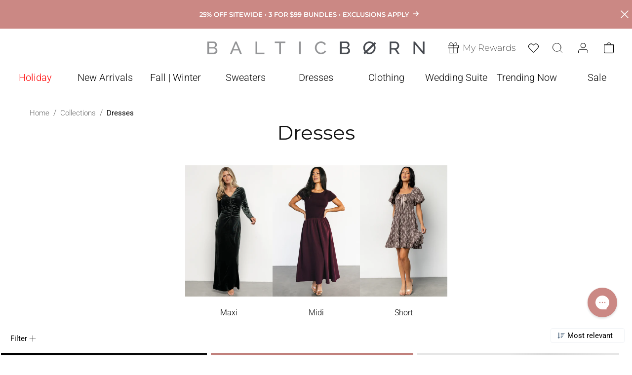

--- FILE ---
content_type: text/html; charset=utf-8
request_url: https://balticborn.com/products/kimberly-velvet-maxi-dress-wine?section_id=pi-fetch-product-card
body_size: 2419
content:
<div id="shopify-section-pi-fetch-product-card" class="shopify-section">



































<pi-product-card class="card-wrapper product-card-wrapper line-through-price underline-links-hover" data-product-handle="kimberly-velvet-maxi-dress-wine">
<div class="card card--standard  card--media     "
  style="--ratio-percent: 149.2537313432836%;">
  <div class="card__inner color-scheme-2 gradient ratio"
    style="--ratio-percent: 149.2537313432836%;">
    <a class="pi--test pi-link-cover pi-empty" href="/products/kimberly-velvet-maxi-dress-wine?variant=45800707129509" aria-label="Go to product"></a><div class="card__media">
        <div class="media media--transparent media--hover-effect">
          
          <img
            srcset="//balticborn.com/cdn/shop/files/B1A9536.jpg?v=1759779396&width=165 165w, //balticborn.com/cdn/shop/files/B1A9536.jpg?v=1759779396&width=360 360w, //balticborn.com/cdn/shop/files/B1A9536.jpg?v=1759779396&width=533 533w, //balticborn.com/cdn/shop/files/B1A9536.jpg?v=1759779396&width=720 720w, //balticborn.com/cdn/shop/files/B1A9536.jpg?v=1759779396&width=940 940w, //balticborn.com/cdn/shop/files/B1A9536.jpg?v=1759779396&width=1066 1066w, //balticborn.com/cdn/shop/files/B1A9536.jpg?v=1759779396 1333w"
            src="//balticborn.com/cdn/shop/files/B1A9536.jpg?v=1759779396&width=533"
            sizes="(min-width: 1400px) 635px, (min-width: 990px) calc((100vw - 130px) / 4), (min-width: 750px) calc((100vw - 120px) / 3), calc((100vw - 35px) / 2)"
            alt="Kimberly Velvet Maxi Dress | Wine"
            class="motion-reduce"
           loading="lazy" 
            width="1333"
            height="2000"
          >
          
<div class="media media--transparent media--hover-effect   product-video-hover" style="display: none;">
              
              
              <video playsinline="playsinline" autoplay="autoplay" loop="loop" muted="muted" class="lazy" preload="metadata" aria-label="Kimberly Velvet Maxi Dress | Wine" poster="//balticborn.com/cdn/shop/files/preview_images/da8ab401522d4ba6b4c8152ef3f32f30.thumbnail.0000000000_533x.jpg?v=1759779611"><source data-src="//balticborn.com/cdn/shop/videos/c/vp/da8ab401522d4ba6b4c8152ef3f32f30/da8ab401522d4ba6b4c8152ef3f32f30.HD-1080p-7.2Mbps-58979240.mp4?v=0" type="video/mp4"><img data-src="//balticborn.com/cdn/shop/files/preview_images/da8ab401522d4ba6b4c8152ef3f32f30.thumbnail.0000000000_533x.jpg?v=1759779611"></video>
              
            </div></div>
      </div><div class="card__content">
          <div class="card__information">
            <h3
              class="card__heading"
              
            >
              <a
                href="/products/kimberly-velvet-maxi-dress-wine?variant=45800707129509"
                id="StandardCardNoMediaLink-pi-fetch-product-card-9185354875045"
                class="full-unstyled-link"
                aria-labelledby="StandardCardNoMediaLink-pi-fetch-product-card-9185354875045 NoMediaStandardBadge-pi-fetch-product-card-9185354875045"
              >
                Kimberly Velvet Maxi Dress | Wine
              </a>
            </h3>
          </div>
          <div class="card__badge top left">
             
 








<span class="product_flag  "> </span>


            
          </div>
        </div>
    
        <div class="pi-product-card-variants pi-flex pi-justify-align small-hide">
          



<form method="post" action="/cart/add" id="product-form-9185354875045" accept-charset="UTF-8" class="form" enctype="multipart/form-data" novalidate="novalidate"><input type="hidden" name="form_type" value="product" /><input type="hidden" name="utf8" value="✓" />


  <pi-variant-picker>
    

    
    
    
    <input type="hidden" name="id" value="45800707129509">

     


         


         


          


             <fieldset class="variant-input-wrapper">


                    
<button aria-label="Quick add "  type="button" class="variant-input-js   


                             pi-variant-selected " 


                            


                            data-value='XS'>XS</button>


                    
<button aria-label="Quick add "  type="button" class="variant-input-js   


                            " 


                            


                            data-value='S'>S</button>


                    
<button aria-label="Quick add "  type="button" class="variant-input-js   


                            " 


                            


                            data-value='M'>M</button>


                    
<button aria-label="Quick add "  type="button" class="variant-input-js   


                            " 


                            


                            data-value='L'>L</button>


                    
<button aria-label="Quick add "  type="button" class="variant-input-js   


                            " 


                            


                            data-value='XL'>XL</button>


                    
<button aria-label="Quick add "  type="button" class="variant-input-js   


                            " 


                            disabled


                            data-value='1XL'>1XL</button>


                    
<button aria-label="Quick add "  type="button" class="variant-input-js   


                            " 


                            disabled


                            data-value='2XL'>2XL</button>


                    
<button aria-label="Quick add "  type="button" class="variant-input-js   


                            " 


                            


                            data-value='3XL'>3XL</button>


                      


             </fieldset>


             


     


   


    <script type="application/json">


     [{"id":45800707129509,"title":"XS","option1":"XS","option2":null,"option3":null,"sku":"KIM-DR-78372-XS","requires_shipping":true,"taxable":true,"featured_image":{"id":42755648553125,"product_id":9185354875045,"position":1,"created_at":"2025-10-06T13:34:50-06:00","updated_at":"2025-10-06T13:36:36-06:00","alt":null,"width":1333,"height":2000,"src":"\/\/balticborn.com\/cdn\/shop\/files\/B1A9536.jpg?v=1759779396","variant_ids":[45800707129509,45800707162277,45800707195045,45800707227813,45800707260581,45800707293349,45800707326117,45800707358885]},"available":true,"name":"Kimberly Velvet Maxi Dress | Wine - XS","public_title":"XS","options":["XS"],"price":7900,"weight":272,"compare_at_price":null,"inventory_quantity":7,"inventory_management":"shopify","inventory_policy":"deny","barcode":"00840469535220","featured_media":{"alt":null,"id":33388205867173,"position":1,"preview_image":{"aspect_ratio":0.667,"height":2000,"width":1333,"src":"\/\/balticborn.com\/cdn\/shop\/files\/B1A9536.jpg?v=1759779396"}},"requires_selling_plan":false,"selling_plan_allocations":[],"quantity_rule":{"min":1,"max":null,"increment":1}},{"id":45800707162277,"title":"S","option1":"S","option2":null,"option3":null,"sku":"KIM-DR-78373-S","requires_shipping":true,"taxable":true,"featured_image":{"id":42755648553125,"product_id":9185354875045,"position":1,"created_at":"2025-10-06T13:34:50-06:00","updated_at":"2025-10-06T13:36:36-06:00","alt":null,"width":1333,"height":2000,"src":"\/\/balticborn.com\/cdn\/shop\/files\/B1A9536.jpg?v=1759779396","variant_ids":[45800707129509,45800707162277,45800707195045,45800707227813,45800707260581,45800707293349,45800707326117,45800707358885]},"available":true,"name":"Kimberly Velvet Maxi Dress | Wine - S","public_title":"S","options":["S"],"price":7900,"weight":272,"compare_at_price":null,"inventory_quantity":28,"inventory_management":"shopify","inventory_policy":"deny","barcode":"00840469535237","featured_media":{"alt":null,"id":33388205867173,"position":1,"preview_image":{"aspect_ratio":0.667,"height":2000,"width":1333,"src":"\/\/balticborn.com\/cdn\/shop\/files\/B1A9536.jpg?v=1759779396"}},"requires_selling_plan":false,"selling_plan_allocations":[],"quantity_rule":{"min":1,"max":null,"increment":1}},{"id":45800707195045,"title":"M","option1":"M","option2":null,"option3":null,"sku":"KIM-DR-78374-M","requires_shipping":true,"taxable":true,"featured_image":{"id":42755648553125,"product_id":9185354875045,"position":1,"created_at":"2025-10-06T13:34:50-06:00","updated_at":"2025-10-06T13:36:36-06:00","alt":null,"width":1333,"height":2000,"src":"\/\/balticborn.com\/cdn\/shop\/files\/B1A9536.jpg?v=1759779396","variant_ids":[45800707129509,45800707162277,45800707195045,45800707227813,45800707260581,45800707293349,45800707326117,45800707358885]},"available":true,"name":"Kimberly Velvet Maxi Dress | Wine - M","public_title":"M","options":["M"],"price":7900,"weight":318,"compare_at_price":null,"inventory_quantity":35,"inventory_management":"shopify","inventory_policy":"deny","barcode":"00840469535244","featured_media":{"alt":null,"id":33388205867173,"position":1,"preview_image":{"aspect_ratio":0.667,"height":2000,"width":1333,"src":"\/\/balticborn.com\/cdn\/shop\/files\/B1A9536.jpg?v=1759779396"}},"requires_selling_plan":false,"selling_plan_allocations":[],"quantity_rule":{"min":1,"max":null,"increment":1}},{"id":45800707227813,"title":"L","option1":"L","option2":null,"option3":null,"sku":"KIM-DR-78375-L","requires_shipping":true,"taxable":true,"featured_image":{"id":42755648553125,"product_id":9185354875045,"position":1,"created_at":"2025-10-06T13:34:50-06:00","updated_at":"2025-10-06T13:36:36-06:00","alt":null,"width":1333,"height":2000,"src":"\/\/balticborn.com\/cdn\/shop\/files\/B1A9536.jpg?v=1759779396","variant_ids":[45800707129509,45800707162277,45800707195045,45800707227813,45800707260581,45800707293349,45800707326117,45800707358885]},"available":true,"name":"Kimberly Velvet Maxi Dress | Wine - L","public_title":"L","options":["L"],"price":7900,"weight":318,"compare_at_price":null,"inventory_quantity":29,"inventory_management":"shopify","inventory_policy":"deny","barcode":"00840469535251","featured_media":{"alt":null,"id":33388205867173,"position":1,"preview_image":{"aspect_ratio":0.667,"height":2000,"width":1333,"src":"\/\/balticborn.com\/cdn\/shop\/files\/B1A9536.jpg?v=1759779396"}},"requires_selling_plan":false,"selling_plan_allocations":[],"quantity_rule":{"min":1,"max":null,"increment":1}},{"id":45800707260581,"title":"XL","option1":"XL","option2":null,"option3":null,"sku":"KIM-DR-78376-XL","requires_shipping":true,"taxable":true,"featured_image":{"id":42755648553125,"product_id":9185354875045,"position":1,"created_at":"2025-10-06T13:34:50-06:00","updated_at":"2025-10-06T13:36:36-06:00","alt":null,"width":1333,"height":2000,"src":"\/\/balticborn.com\/cdn\/shop\/files\/B1A9536.jpg?v=1759779396","variant_ids":[45800707129509,45800707162277,45800707195045,45800707227813,45800707260581,45800707293349,45800707326117,45800707358885]},"available":true,"name":"Kimberly Velvet Maxi Dress | Wine - XL","public_title":"XL","options":["XL"],"price":7900,"weight":318,"compare_at_price":null,"inventory_quantity":14,"inventory_management":"shopify","inventory_policy":"deny","barcode":"00840469535268","featured_media":{"alt":null,"id":33388205867173,"position":1,"preview_image":{"aspect_ratio":0.667,"height":2000,"width":1333,"src":"\/\/balticborn.com\/cdn\/shop\/files\/B1A9536.jpg?v=1759779396"}},"requires_selling_plan":false,"selling_plan_allocations":[],"quantity_rule":{"min":1,"max":null,"increment":1}},{"id":45800707293349,"title":"1XL","option1":"1XL","option2":null,"option3":null,"sku":"KIM-DR-78380-1X","requires_shipping":true,"taxable":true,"featured_image":{"id":42755648553125,"product_id":9185354875045,"position":1,"created_at":"2025-10-06T13:34:50-06:00","updated_at":"2025-10-06T13:36:36-06:00","alt":null,"width":1333,"height":2000,"src":"\/\/balticborn.com\/cdn\/shop\/files\/B1A9536.jpg?v=1759779396","variant_ids":[45800707129509,45800707162277,45800707195045,45800707227813,45800707260581,45800707293349,45800707326117,45800707358885]},"available":false,"name":"Kimberly Velvet Maxi Dress | Wine - 1XL","public_title":"1XL","options":["1XL"],"price":7900,"weight":272,"compare_at_price":null,"inventory_quantity":0,"inventory_management":"shopify","inventory_policy":"deny","barcode":"00840469535275","featured_media":{"alt":null,"id":33388205867173,"position":1,"preview_image":{"aspect_ratio":0.667,"height":2000,"width":1333,"src":"\/\/balticborn.com\/cdn\/shop\/files\/B1A9536.jpg?v=1759779396"}},"requires_selling_plan":false,"selling_plan_allocations":[],"quantity_rule":{"min":1,"max":null,"increment":1}},{"id":45800707326117,"title":"2XL","option1":"2XL","option2":null,"option3":null,"sku":"KIM-DR-78381-2X","requires_shipping":true,"taxable":true,"featured_image":{"id":42755648553125,"product_id":9185354875045,"position":1,"created_at":"2025-10-06T13:34:50-06:00","updated_at":"2025-10-06T13:36:36-06:00","alt":null,"width":1333,"height":2000,"src":"\/\/balticborn.com\/cdn\/shop\/files\/B1A9536.jpg?v=1759779396","variant_ids":[45800707129509,45800707162277,45800707195045,45800707227813,45800707260581,45800707293349,45800707326117,45800707358885]},"available":false,"name":"Kimberly Velvet Maxi Dress | Wine - 2XL","public_title":"2XL","options":["2XL"],"price":7900,"weight":272,"compare_at_price":null,"inventory_quantity":0,"inventory_management":"shopify","inventory_policy":"deny","barcode":"00840469535282","featured_media":{"alt":null,"id":33388205867173,"position":1,"preview_image":{"aspect_ratio":0.667,"height":2000,"width":1333,"src":"\/\/balticborn.com\/cdn\/shop\/files\/B1A9536.jpg?v=1759779396"}},"requires_selling_plan":false,"selling_plan_allocations":[],"quantity_rule":{"min":1,"max":null,"increment":1}},{"id":45800707358885,"title":"3XL","option1":"3XL","option2":null,"option3":null,"sku":"KIM-DR-78382-3X","requires_shipping":true,"taxable":true,"featured_image":{"id":42755648553125,"product_id":9185354875045,"position":1,"created_at":"2025-10-06T13:34:50-06:00","updated_at":"2025-10-06T13:36:36-06:00","alt":null,"width":1333,"height":2000,"src":"\/\/balticborn.com\/cdn\/shop\/files\/B1A9536.jpg?v=1759779396","variant_ids":[45800707129509,45800707162277,45800707195045,45800707227813,45800707260581,45800707293349,45800707326117,45800707358885]},"available":true,"name":"Kimberly Velvet Maxi Dress | Wine - 3XL","public_title":"3XL","options":["3XL"],"price":7900,"weight":272,"compare_at_price":null,"inventory_quantity":4,"inventory_management":"shopify","inventory_policy":"deny","barcode":"00840469535299","featured_media":{"alt":null,"id":33388205867173,"position":1,"preview_image":{"aspect_ratio":0.667,"height":2000,"width":1333,"src":"\/\/balticborn.com\/cdn\/shop\/files\/B1A9536.jpg?v=1759779396"}},"requires_selling_plan":false,"selling_plan_allocations":[],"quantity_rule":{"min":1,"max":null,"increment":1}}]


   </script>


  </pi-variant-picker>





  














<input type="hidden" name="product-id" value="9185354875045" /><input type="hidden" name="section-id" value="pi-fetch-product-card" /></form>
          <div class="pi-card-product__quick-add pi-flex pi-justify-align">Quick Add +</div>
        </div>

      </div>
      <div class="card__content">
        <div class="card__information">
          <div class="pi-card__title-price">
            <div class="price-reviews">
            <h3
              class="card__heading h5"
              
                id="title-pi-fetch-product-card-9185354875045"
              
            >
              <a
                href="/products/kimberly-velvet-maxi-dress-wine?variant=45800707129509"
                id="CardLink-pi-fetch-product-card-9185354875045"
                class="full-unstyled-link"
                aria-labelledby="CardLink-pi-fetch-product-card-9185354875045 Badge-pi-fetch-product-card-9185354875045"
              >
                Kimberly Velvet Maxi Dress | Wine
              </a>

            </h3>
            
<div data-oke-star-rating data-oke-reviews-product-id="shopify-9185354875045"></div>
            <div class="medium-hide large-up-hide">
<div
  class="
    price "
>
  <div class="price__container"><div class="price__regular"><span class="visually-hidden visually-hidden--inline">Regular price</span>
        <span class="price-item price-item--regular">
          $ 79
        </span></div>
    <div class="price__sale">
      <span class="visually-hidden visually-hidden--inline">Sale price</span>
      <span class="price-item price-item--sale price-item--last">
        $ 79
      </span>
        <span class="visually-hidden visually-hidden--inline">Regular price</span>
          <span class="price-item price-item--regular">
            
              
            
          </span></div>
    <small class="unit-price caption hidden">
      <span class="visually-hidden">Unit price</span>
      <span class="price-item price-item--last">
        <span></span>
        <span aria-hidden="true">/</span>
        <span class="visually-hidden">&nbsp;per&nbsp;</span>
        <span>
        </span>
      </span>
    </small>
  </div><div class="product-shop-price hidden">
</div></div>
</div>
          <div class="card-information"><span class=" stamped-product-reviews-badge collection-badge" data-product-sku="kimberly-velvet-maxi-dress-wine" data-id="9185354875045" data-product-type="Dresses - Maxi" data-product-title="Kimberly Velvet Maxi Dress | Wine"  data-style-color-star="cb8884" style="display:block;"></span>

            <span class="caption-large light"></span>


            

              <a href="/products/kimberly-velvet-maxi-dress-wine" class="pi-colors-available--mobile large-up-hide">3 Colors Available </a>
      
            
            
              


















































<div class="pi-card-product__color-swatches pi-flex small-hide">





	


		


		





			


		


				<button class="pi-card-product__color-swatch 
            color-swatch
         card-swatches__button card-swatches__button--active"
  data-product-url="/products/kimberly-velvet-maxi-dress-wine"
   aria-label="show "
  style="background-color: #851A34;"
>
</button>


		


			





		





			


			


				<button class="pi-card-product__color-swatch  card-swatches__button "
  data-product-url="/products/kimberly-velvet-maxi-dress-bronze-jade"
   aria-label="show "
  style="background: linear-gradient(#AE734B 50%, #1A5A5A 50%);"
>
</button>


			


			





		





			


			


				<button class="pi-card-product__color-swatch 
            color-swatch
         card-swatches__button "
  data-product-url="/products/kimberly-velvet-maxi-dress-emerald"
   aria-label="show "
  style="background-color: #126448;"
>
</button>


			


			





		





		











	





</div>
            
</div>
          </div>
          <div class="small-hide">
          
<div
  class="
    price "
>
  <div class="price__container"><div class="price__regular"><span class="visually-hidden visually-hidden--inline">Regular price</span>
        <span class="price-item price-item--regular">
          $ 79
        </span></div>
    <div class="price__sale">
      <span class="visually-hidden visually-hidden--inline">Sale price</span>
      <span class="price-item price-item--sale price-item--last">
        $ 79
      </span>
        <span class="visually-hidden visually-hidden--inline">Regular price</span>
          <span class="price-item price-item--regular">
            
              
            
          </span></div>
    <small class="unit-price caption hidden">
      <span class="visually-hidden">Unit price</span>
      <span class="price-item price-item--last">
        <span></span>
        <span aria-hidden="true">/</span>
        <span class="visually-hidden">&nbsp;per&nbsp;</span>
        <span>
        </span>
      </span>
    </small>
  </div><div class="product-shop-price hidden">
</div></div>

          </div><span class="price-item price-item--regular discounted-price pi-card-product-collection">
              $ 59.25
            </span></div>
        </div>

        <div class="card__badge top left"></div>
      </div>
    </div>
  </pi-product-card></div>

--- FILE ---
content_type: text/html; charset=utf-8
request_url: https://balticborn.com/products/kimberly-velvet-maxi-dress-emerald?section_id=pi-fetch-product-card
body_size: 2914
content:
<div id="shopify-section-pi-fetch-product-card" class="shopify-section">



































<pi-product-card class="card-wrapper product-card-wrapper line-through-price underline-links-hover" data-product-handle="kimberly-velvet-maxi-dress-emerald">
<div class="card card--standard  card--media     "
  style="--ratio-percent: 149.2537313432836%;">
  <div class="card__inner color-scheme-2 gradient ratio"
    style="--ratio-percent: 149.2537313432836%;">
    <a class="pi--test pi-link-cover pi-empty" href="/products/kimberly-velvet-maxi-dress-emerald?variant=45800683634853" aria-label="Go to product"></a><div class="card__media">
        <div class="media media--transparent media--hover-effect">
          
          <img
            srcset="//balticborn.com/cdn/shop/files/B1A9857.jpg?v=1759779786&width=165 165w, //balticborn.com/cdn/shop/files/B1A9857.jpg?v=1759779786&width=360 360w, //balticborn.com/cdn/shop/files/B1A9857.jpg?v=1759779786&width=533 533w, //balticborn.com/cdn/shop/files/B1A9857.jpg?v=1759779786&width=720 720w, //balticborn.com/cdn/shop/files/B1A9857.jpg?v=1759779786&width=940 940w, //balticborn.com/cdn/shop/files/B1A9857.jpg?v=1759779786&width=1066 1066w, //balticborn.com/cdn/shop/files/B1A9857.jpg?v=1759779786 1333w"
            src="//balticborn.com/cdn/shop/files/B1A9857.jpg?v=1759779786&width=533"
            sizes="(min-width: 1400px) 635px, (min-width: 990px) calc((100vw - 130px) / 4), (min-width: 750px) calc((100vw - 120px) / 3), calc((100vw - 35px) / 2)"
            alt="Kimberly Velvet Maxi Dress | Emerald"
            class="motion-reduce"
           loading="lazy" 
            width="1333"
            height="2000"
          >
          
<div class="media media--transparent media--hover-effect   product-video-hover" style="display: none;">
              
              
              <video playsinline="playsinline" autoplay="autoplay" loop="loop" muted="muted" class="lazy" preload="metadata" aria-label="Kimberly Velvet Maxi Dress | Emerald" poster="//balticborn.com/cdn/shop/files/preview_images/0c3ded2e203c4a3cafc26c2868fc8f91.thumbnail.0000000000_533x.jpg?v=1759780217"><source data-src="//balticborn.com/cdn/shop/videos/c/vp/0c3ded2e203c4a3cafc26c2868fc8f91/0c3ded2e203c4a3cafc26c2868fc8f91.HD-1080p-7.2Mbps-58979793.mp4?v=0" type="video/mp4"><img data-src="//balticborn.com/cdn/shop/files/preview_images/0c3ded2e203c4a3cafc26c2868fc8f91.thumbnail.0000000000_533x.jpg?v=1759780217"></video>
              
            </div></div>
      </div><div class="card__content">
          <div class="card__information">
            <h3
              class="card__heading"
              
            >
              <a
                href="/products/kimberly-velvet-maxi-dress-emerald?variant=45800683634853"
                id="StandardCardNoMediaLink-pi-fetch-product-card-9185347993765"
                class="full-unstyled-link"
                aria-labelledby="StandardCardNoMediaLink-pi-fetch-product-card-9185347993765 NoMediaStandardBadge-pi-fetch-product-card-9185347993765"
              >
                Kimberly Velvet Maxi Dress | Emerald
              </a>
            </h3>
          </div>
          <div class="card__badge top left">
             
 








<span class="product_flag  "> </span>


            
          </div>
        </div>
    
        <div class="pi-product-card-variants pi-flex pi-justify-align small-hide">
          



<form method="post" action="/cart/add" id="product-form-9185347993765" accept-charset="UTF-8" class="form" enctype="multipart/form-data" novalidate="novalidate"><input type="hidden" name="form_type" value="product" /><input type="hidden" name="utf8" value="✓" />


  <pi-variant-picker>
    

    
    
    
    <input type="hidden" name="id" value="45800683634853">

     


         


         


          


             <fieldset class="variant-input-wrapper">


                    
<button aria-label="Quick add "  type="button" class="variant-input-js   


                             pi-variant-selected " 


                            


                            data-value='XS'>XS</button>


                    
<button aria-label="Quick add "  type="button" class="variant-input-js   


                            " 


                            


                            data-value='S'>S</button>


                    
<button aria-label="Quick add "  type="button" class="variant-input-js   


                            " 


                            


                            data-value='M'>M</button>


                    
<button aria-label="Quick add "  type="button" class="variant-input-js   


                            " 


                            


                            data-value='L'>L</button>


                    
<button aria-label="Quick add "  type="button" class="variant-input-js   


                            " 


                            


                            data-value='XL'>XL</button>


                    
<button aria-label="Quick add "  type="button" class="variant-input-js   


                            " 


                            


                            data-value='1XL'>1XL</button>


                    
<button aria-label="Quick add "  type="button" class="variant-input-js   


                            " 


                            


                            data-value='2XL'>2XL</button>


                    
<button aria-label="Quick add "  type="button" class="variant-input-js   


                            " 


                            


                            data-value='3XL'>3XL</button>


                      


             </fieldset>


             


     


   


    <script type="application/json">


     [{"id":45800683634853,"title":"XS","option1":"XS","option2":null,"option3":null,"sku":"KIM-DR-78360-XS","requires_shipping":true,"taxable":true,"featured_image":{"id":42755690463397,"product_id":9185347993765,"position":1,"created_at":"2025-10-06T13:43:04-06:00","updated_at":"2025-10-06T13:43:06-06:00","alt":null,"width":1333,"height":2000,"src":"\/\/balticborn.com\/cdn\/shop\/files\/B1A9857.jpg?v=1759779786","variant_ids":[45800683634853,45800683667621,45800683700389,45800683733157,45800683765925,45800683798693,45800683831461,45800683864229]},"available":true,"name":"Kimberly Velvet Maxi Dress | Emerald - XS","public_title":"XS","options":["XS"],"price":7900,"weight":408,"compare_at_price":null,"inventory_quantity":7,"inventory_management":"shopify","inventory_policy":"deny","barcode":"00840469535145","featured_media":{"alt":null,"id":33388247646373,"position":1,"preview_image":{"aspect_ratio":0.667,"height":2000,"width":1333,"src":"\/\/balticborn.com\/cdn\/shop\/files\/B1A9857.jpg?v=1759779786"}},"requires_selling_plan":false,"selling_plan_allocations":[],"quantity_rule":{"min":1,"max":null,"increment":1}},{"id":45800683667621,"title":"S","option1":"S","option2":null,"option3":null,"sku":"KIM-DR-78361-S","requires_shipping":true,"taxable":true,"featured_image":{"id":42755690463397,"product_id":9185347993765,"position":1,"created_at":"2025-10-06T13:43:04-06:00","updated_at":"2025-10-06T13:43:06-06:00","alt":null,"width":1333,"height":2000,"src":"\/\/balticborn.com\/cdn\/shop\/files\/B1A9857.jpg?v=1759779786","variant_ids":[45800683634853,45800683667621,45800683700389,45800683733157,45800683765925,45800683798693,45800683831461,45800683864229]},"available":true,"name":"Kimberly Velvet Maxi Dress | Emerald - S","public_title":"S","options":["S"],"price":7900,"weight":454,"compare_at_price":null,"inventory_quantity":41,"inventory_management":"shopify","inventory_policy":"deny","barcode":"00840469535152","featured_media":{"alt":null,"id":33388247646373,"position":1,"preview_image":{"aspect_ratio":0.667,"height":2000,"width":1333,"src":"\/\/balticborn.com\/cdn\/shop\/files\/B1A9857.jpg?v=1759779786"}},"requires_selling_plan":false,"selling_plan_allocations":[],"quantity_rule":{"min":1,"max":null,"increment":1}},{"id":45800683700389,"title":"M","option1":"M","option2":null,"option3":null,"sku":"KIM-DR-78362-M","requires_shipping":true,"taxable":true,"featured_image":{"id":42755690463397,"product_id":9185347993765,"position":1,"created_at":"2025-10-06T13:43:04-06:00","updated_at":"2025-10-06T13:43:06-06:00","alt":null,"width":1333,"height":2000,"src":"\/\/balticborn.com\/cdn\/shop\/files\/B1A9857.jpg?v=1759779786","variant_ids":[45800683634853,45800683667621,45800683700389,45800683733157,45800683765925,45800683798693,45800683831461,45800683864229]},"available":true,"name":"Kimberly Velvet Maxi Dress | Emerald - M","public_title":"M","options":["M"],"price":7900,"weight":454,"compare_at_price":null,"inventory_quantity":44,"inventory_management":"shopify","inventory_policy":"deny","barcode":"00840469535169","featured_media":{"alt":null,"id":33388247646373,"position":1,"preview_image":{"aspect_ratio":0.667,"height":2000,"width":1333,"src":"\/\/balticborn.com\/cdn\/shop\/files\/B1A9857.jpg?v=1759779786"}},"requires_selling_plan":false,"selling_plan_allocations":[],"quantity_rule":{"min":1,"max":null,"increment":1}},{"id":45800683733157,"title":"L","option1":"L","option2":null,"option3":null,"sku":"KIM-DR-78363-L","requires_shipping":true,"taxable":true,"featured_image":{"id":42755690463397,"product_id":9185347993765,"position":1,"created_at":"2025-10-06T13:43:04-06:00","updated_at":"2025-10-06T13:43:06-06:00","alt":null,"width":1333,"height":2000,"src":"\/\/balticborn.com\/cdn\/shop\/files\/B1A9857.jpg?v=1759779786","variant_ids":[45800683634853,45800683667621,45800683700389,45800683733157,45800683765925,45800683798693,45800683831461,45800683864229]},"available":true,"name":"Kimberly Velvet Maxi Dress | Emerald - L","public_title":"L","options":["L"],"price":7900,"weight":454,"compare_at_price":null,"inventory_quantity":44,"inventory_management":"shopify","inventory_policy":"deny","barcode":"00840469535176","featured_media":{"alt":null,"id":33388247646373,"position":1,"preview_image":{"aspect_ratio":0.667,"height":2000,"width":1333,"src":"\/\/balticborn.com\/cdn\/shop\/files\/B1A9857.jpg?v=1759779786"}},"requires_selling_plan":false,"selling_plan_allocations":[],"quantity_rule":{"min":1,"max":null,"increment":1}},{"id":45800683765925,"title":"XL","option1":"XL","option2":null,"option3":null,"sku":"KIM-DR-78368-XL","requires_shipping":true,"taxable":true,"featured_image":{"id":42755690463397,"product_id":9185347993765,"position":1,"created_at":"2025-10-06T13:43:04-06:00","updated_at":"2025-10-06T13:43:06-06:00","alt":null,"width":1333,"height":2000,"src":"\/\/balticborn.com\/cdn\/shop\/files\/B1A9857.jpg?v=1759779786","variant_ids":[45800683634853,45800683667621,45800683700389,45800683733157,45800683765925,45800683798693,45800683831461,45800683864229]},"available":true,"name":"Kimberly Velvet Maxi Dress | Emerald - XL","public_title":"XL","options":["XL"],"price":7900,"weight":499,"compare_at_price":null,"inventory_quantity":44,"inventory_management":"shopify","inventory_policy":"deny","barcode":"00840469535183","featured_media":{"alt":null,"id":33388247646373,"position":1,"preview_image":{"aspect_ratio":0.667,"height":2000,"width":1333,"src":"\/\/balticborn.com\/cdn\/shop\/files\/B1A9857.jpg?v=1759779786"}},"requires_selling_plan":false,"selling_plan_allocations":[],"quantity_rule":{"min":1,"max":null,"increment":1}},{"id":45800683798693,"title":"1XL","option1":"1XL","option2":null,"option3":null,"sku":"KIM-DR-78369-1X","requires_shipping":true,"taxable":true,"featured_image":{"id":42755690463397,"product_id":9185347993765,"position":1,"created_at":"2025-10-06T13:43:04-06:00","updated_at":"2025-10-06T13:43:06-06:00","alt":null,"width":1333,"height":2000,"src":"\/\/balticborn.com\/cdn\/shop\/files\/B1A9857.jpg?v=1759779786","variant_ids":[45800683634853,45800683667621,45800683700389,45800683733157,45800683765925,45800683798693,45800683831461,45800683864229]},"available":true,"name":"Kimberly Velvet Maxi Dress | Emerald - 1XL","public_title":"1XL","options":["1XL"],"price":7900,"weight":544,"compare_at_price":null,"inventory_quantity":14,"inventory_management":"shopify","inventory_policy":"deny","barcode":"00840469535190","featured_media":{"alt":null,"id":33388247646373,"position":1,"preview_image":{"aspect_ratio":0.667,"height":2000,"width":1333,"src":"\/\/balticborn.com\/cdn\/shop\/files\/B1A9857.jpg?v=1759779786"}},"requires_selling_plan":false,"selling_plan_allocations":[],"quantity_rule":{"min":1,"max":null,"increment":1}},{"id":45800683831461,"title":"2XL","option1":"2XL","option2":null,"option3":null,"sku":"KIM-DR-78370-2X","requires_shipping":true,"taxable":true,"featured_image":{"id":42755690463397,"product_id":9185347993765,"position":1,"created_at":"2025-10-06T13:43:04-06:00","updated_at":"2025-10-06T13:43:06-06:00","alt":null,"width":1333,"height":2000,"src":"\/\/balticborn.com\/cdn\/shop\/files\/B1A9857.jpg?v=1759779786","variant_ids":[45800683634853,45800683667621,45800683700389,45800683733157,45800683765925,45800683798693,45800683831461,45800683864229]},"available":true,"name":"Kimberly Velvet Maxi Dress | Emerald - 2XL","public_title":"2XL","options":["2XL"],"price":7900,"weight":544,"compare_at_price":null,"inventory_quantity":8,"inventory_management":"shopify","inventory_policy":"deny","barcode":"00840469535206","featured_media":{"alt":null,"id":33388247646373,"position":1,"preview_image":{"aspect_ratio":0.667,"height":2000,"width":1333,"src":"\/\/balticborn.com\/cdn\/shop\/files\/B1A9857.jpg?v=1759779786"}},"requires_selling_plan":false,"selling_plan_allocations":[],"quantity_rule":{"min":1,"max":null,"increment":1}},{"id":45800683864229,"title":"3XL","option1":"3XL","option2":null,"option3":null,"sku":"KIM-DR-78371-3X","requires_shipping":true,"taxable":true,"featured_image":{"id":42755690463397,"product_id":9185347993765,"position":1,"created_at":"2025-10-06T13:43:04-06:00","updated_at":"2025-10-06T13:43:06-06:00","alt":null,"width":1333,"height":2000,"src":"\/\/balticborn.com\/cdn\/shop\/files\/B1A9857.jpg?v=1759779786","variant_ids":[45800683634853,45800683667621,45800683700389,45800683733157,45800683765925,45800683798693,45800683831461,45800683864229]},"available":true,"name":"Kimberly Velvet Maxi Dress | Emerald - 3XL","public_title":"3XL","options":["3XL"],"price":7900,"weight":590,"compare_at_price":null,"inventory_quantity":6,"inventory_management":"shopify","inventory_policy":"deny","barcode":"00840469535213","featured_media":{"alt":null,"id":33388247646373,"position":1,"preview_image":{"aspect_ratio":0.667,"height":2000,"width":1333,"src":"\/\/balticborn.com\/cdn\/shop\/files\/B1A9857.jpg?v=1759779786"}},"requires_selling_plan":false,"selling_plan_allocations":[],"quantity_rule":{"min":1,"max":null,"increment":1}}]


   </script>


  </pi-variant-picker>





  














<input type="hidden" name="product-id" value="9185347993765" /><input type="hidden" name="section-id" value="pi-fetch-product-card" /></form>
          <div class="pi-card-product__quick-add pi-flex pi-justify-align">Quick Add +</div>
        </div>

      </div>
      <div class="card__content">
        <div class="card__information">
          <div class="pi-card__title-price">
            <div class="price-reviews">
            <h3
              class="card__heading h5"
              
                id="title-pi-fetch-product-card-9185347993765"
              
            >
              <a
                href="/products/kimberly-velvet-maxi-dress-emerald?variant=45800683634853"
                id="CardLink-pi-fetch-product-card-9185347993765"
                class="full-unstyled-link"
                aria-labelledby="CardLink-pi-fetch-product-card-9185347993765 Badge-pi-fetch-product-card-9185347993765"
              >
                Kimberly Velvet Maxi Dress | Emerald
              </a>

            </h3>
            
<div data-oke-star-rating data-oke-reviews-product-id="shopify-9185347993765"></div>
            <div class="medium-hide large-up-hide">
<div
  class="
    price "
>
  <div class="price__container"><div class="price__regular"><span class="visually-hidden visually-hidden--inline">Regular price</span>
        <span class="price-item price-item--regular">
          $ 79
        </span></div>
    <div class="price__sale">
      <span class="visually-hidden visually-hidden--inline">Sale price</span>
      <span class="price-item price-item--sale price-item--last">
        $ 79
      </span>
        <span class="visually-hidden visually-hidden--inline">Regular price</span>
          <span class="price-item price-item--regular">
            
              
            
          </span></div>
    <small class="unit-price caption hidden">
      <span class="visually-hidden">Unit price</span>
      <span class="price-item price-item--last">
        <span></span>
        <span aria-hidden="true">/</span>
        <span class="visually-hidden">&nbsp;per&nbsp;</span>
        <span>
        </span>
      </span>
    </small>
  </div><div class="product-shop-price hidden">
</div></div>
</div>
          <div class="card-information"><span class=" stamped-product-reviews-badge collection-badge" data-product-sku="kimberly-velvet-maxi-dress-emerald" data-id="9185347993765" data-product-type="Dresses - Maxi" data-product-title="Kimberly Velvet Maxi Dress | Emerald"  data-style-color-star="cb8884" style="display:block;"></span>

            <span class="caption-large light"></span>


            

              <a href="/products/kimberly-velvet-maxi-dress-emerald" class="pi-colors-available--mobile large-up-hide">3 Colors Available </a>
      
            
            
              


















































<div class="pi-card-product__color-swatches pi-flex small-hide">





	


		


		





			


			


				<button class="pi-card-product__color-swatch 
            color-swatch
         card-swatches__button "
  data-product-url="/products/kimberly-velvet-maxi-dress-wine"
   aria-label="show "
  style="background-color: #851A34;"
>
</button>


			


			





		





			


			


				<button class="pi-card-product__color-swatch  card-swatches__button "
  data-product-url="/products/kimberly-velvet-maxi-dress-bronze-jade"
   aria-label="show "
  style="background: linear-gradient(#AE734B 50%, #1A5A5A 50%);"
>
</button>


			


			





		





			


		


				<button class="pi-card-product__color-swatch 
            color-swatch
         card-swatches__button card-swatches__button--active"
  data-product-url="/products/kimberly-velvet-maxi-dress-emerald"
   aria-label="show "
  style="background-color: #126448;"
>
</button>


		


			





		





		











	





</div>
            
</div>
          </div>
          <div class="small-hide">
          
<div
  class="
    price "
>
  <div class="price__container"><div class="price__regular"><span class="visually-hidden visually-hidden--inline">Regular price</span>
        <span class="price-item price-item--regular">
          $ 79
        </span></div>
    <div class="price__sale">
      <span class="visually-hidden visually-hidden--inline">Sale price</span>
      <span class="price-item price-item--sale price-item--last">
        $ 79
      </span>
        <span class="visually-hidden visually-hidden--inline">Regular price</span>
          <span class="price-item price-item--regular">
            
              
            
          </span></div>
    <small class="unit-price caption hidden">
      <span class="visually-hidden">Unit price</span>
      <span class="price-item price-item--last">
        <span></span>
        <span aria-hidden="true">/</span>
        <span class="visually-hidden">&nbsp;per&nbsp;</span>
        <span>
        </span>
      </span>
    </small>
  </div><div class="product-shop-price hidden">
</div></div>

          </div><span class="price-item price-item--regular discounted-price pi-card-product-collection">
              $ 59.25
            </span></div>
        </div>

        <div class="card__badge top left"></div>
      </div>
    </div>
  </pi-product-card></div>

--- FILE ---
content_type: text/html; charset=utf-8
request_url: https://balticborn.com/products/milana-satin-maxi-dress-black-floral?section_id=pi-fetch-product-card
body_size: 1967
content:
<div id="shopify-section-pi-fetch-product-card" class="shopify-section">



































<pi-product-card class="card-wrapper product-card-wrapper line-through-price underline-links-hover" data-product-handle="milana-satin-maxi-dress-black-floral">
<div class="card card--standard  card--media     "
  style="--ratio-percent: 149.2537313432836%;">
  <div class="card__inner color-scheme-2 gradient ratio"
    style="--ratio-percent: 149.2537313432836%;">
    <a class="pi--test pi-link-cover pi-empty" href="/products/milana-satin-maxi-dress-black-floral?variant=45707718590629" aria-label="Go to product"></a><div class="card__media">
        <div class="media media--transparent media--hover-effect">
          
          <img
            srcset="//balticborn.com/cdn/shop/files/B1A9823.jpg?v=1759776680&width=165 165w, //balticborn.com/cdn/shop/files/B1A9823.jpg?v=1759776680&width=360 360w, //balticborn.com/cdn/shop/files/B1A9823.jpg?v=1759776680&width=533 533w, //balticborn.com/cdn/shop/files/B1A9823.jpg?v=1759776680&width=720 720w, //balticborn.com/cdn/shop/files/B1A9823.jpg?v=1759776680&width=940 940w, //balticborn.com/cdn/shop/files/B1A9823.jpg?v=1759776680&width=1066 1066w, //balticborn.com/cdn/shop/files/B1A9823.jpg?v=1759776680 1333w"
            src="//balticborn.com/cdn/shop/files/B1A9823.jpg?v=1759776680&width=533"
            sizes="(min-width: 1400px) 635px, (min-width: 990px) calc((100vw - 130px) / 4), (min-width: 750px) calc((100vw - 120px) / 3), calc((100vw - 35px) / 2)"
            alt="Milana Satin Maxi Dress | Black Floral"
            class="motion-reduce"
           loading="lazy" 
            width="1333"
            height="2000"
          >
          
<div class="media media--transparent media--hover-effect   product-video-hover" style="display: none;">
              
              
              <video playsinline="playsinline" autoplay="autoplay" loop="loop" muted="muted" class="lazy" preload="metadata" aria-label="Milana Satin Maxi Dress | Black Floral" poster="//balticborn.com/cdn/shop/files/preview_images/eb0d3a26918740a0853734b21a919f9c.thumbnail.0000000000_533x.jpg?v=1759776870"><source data-src="//balticborn.com/cdn/shop/videos/c/vp/eb0d3a26918740a0853734b21a919f9c/eb0d3a26918740a0853734b21a919f9c.HD-1080p-7.2Mbps-58976728.mp4?v=0" type="video/mp4"><img data-src="//balticborn.com/cdn/shop/files/preview_images/eb0d3a26918740a0853734b21a919f9c.thumbnail.0000000000_533x.jpg?v=1759776870"></video>
              
            </div></div>
      </div><div class="card__content">
          <div class="card__information">
            <h3
              class="card__heading"
              
            >
              <a
                href="/products/milana-satin-maxi-dress-black-floral?variant=45707718590629"
                id="StandardCardNoMediaLink-pi-fetch-product-card-9168749985957"
                class="full-unstyled-link"
                aria-labelledby="StandardCardNoMediaLink-pi-fetch-product-card-9168749985957 NoMediaStandardBadge-pi-fetch-product-card-9168749985957"
              >
                Milana Satin Maxi Dress | Black Floral
              </a>
            </h3>
          </div>
          <div class="card__badge top left">
             
 








<span class="product_flag  "> </span>


            
          </div>
        </div>
    
        <div class="pi-product-card-variants pi-flex pi-justify-align small-hide">
          



<form method="post" action="/cart/add" id="product-form-9168749985957" accept-charset="UTF-8" class="form" enctype="multipart/form-data" novalidate="novalidate"><input type="hidden" name="form_type" value="product" /><input type="hidden" name="utf8" value="✓" />


  <pi-variant-picker>
    

    
    
    
    <input type="hidden" name="id" value="45707718590629">

     


         


         


          


             <fieldset class="variant-input-wrapper">


                    
<button aria-label="Quick add "  type="button" class="variant-input-js   


                             pi-variant-selected " 


                            


                            data-value='S'>S</button>


                    
<button aria-label="Quick add "  type="button" class="variant-input-js   


                            " 


                            


                            data-value='M'>M</button>


                    
<button aria-label="Quick add "  type="button" class="variant-input-js   


                            " 


                            


                            data-value='L'>L</button>


                    
<button aria-label="Quick add "  type="button" class="variant-input-js   


                            " 


                            


                            data-value='XL'>XL</button>


                      


             </fieldset>


             


     


   


    <script type="application/json">


     [{"id":45707718590629,"title":"S","option1":"S","option2":null,"option3":null,"sku":"MIL-DR-78002-S","requires_shipping":true,"taxable":true,"featured_image":{"id":42755465740453,"product_id":9168749985957,"position":1,"created_at":"2025-10-06T12:48:34-06:00","updated_at":"2025-10-06T12:51:20-06:00","alt":null,"width":1333,"height":2000,"src":"\/\/balticborn.com\/cdn\/shop\/files\/B1A9823.jpg?v=1759776680","variant_ids":[45707718590629,45707718623397,45707718656165,45707718688933]},"available":true,"name":"Milana Satin Maxi Dress | Black Floral - S","public_title":"S","options":["S"],"price":9400,"weight":318,"compare_at_price":null,"inventory_quantity":44,"inventory_management":"shopify","inventory_policy":"deny","barcode":"00840469531918","featured_media":{"alt":null,"id":33388028559525,"position":1,"preview_image":{"aspect_ratio":0.667,"height":2000,"width":1333,"src":"\/\/balticborn.com\/cdn\/shop\/files\/B1A9823.jpg?v=1759776680"}},"requires_selling_plan":false,"selling_plan_allocations":[],"quantity_rule":{"min":1,"max":null,"increment":1}},{"id":45707718623397,"title":"M","option1":"M","option2":null,"option3":null,"sku":"MIL-DR-78003-M","requires_shipping":true,"taxable":true,"featured_image":{"id":42755465740453,"product_id":9168749985957,"position":1,"created_at":"2025-10-06T12:48:34-06:00","updated_at":"2025-10-06T12:51:20-06:00","alt":null,"width":1333,"height":2000,"src":"\/\/balticborn.com\/cdn\/shop\/files\/B1A9823.jpg?v=1759776680","variant_ids":[45707718590629,45707718623397,45707718656165,45707718688933]},"available":true,"name":"Milana Satin Maxi Dress | Black Floral - M","public_title":"M","options":["M"],"price":9400,"weight":318,"compare_at_price":null,"inventory_quantity":44,"inventory_management":"shopify","inventory_policy":"deny","barcode":"00840469531925","featured_media":{"alt":null,"id":33388028559525,"position":1,"preview_image":{"aspect_ratio":0.667,"height":2000,"width":1333,"src":"\/\/balticborn.com\/cdn\/shop\/files\/B1A9823.jpg?v=1759776680"}},"requires_selling_plan":false,"selling_plan_allocations":[],"quantity_rule":{"min":1,"max":null,"increment":1}},{"id":45707718656165,"title":"L","option1":"L","option2":null,"option3":null,"sku":"MIL-DR-78004-L","requires_shipping":true,"taxable":true,"featured_image":{"id":42755465740453,"product_id":9168749985957,"position":1,"created_at":"2025-10-06T12:48:34-06:00","updated_at":"2025-10-06T12:51:20-06:00","alt":null,"width":1333,"height":2000,"src":"\/\/balticborn.com\/cdn\/shop\/files\/B1A9823.jpg?v=1759776680","variant_ids":[45707718590629,45707718623397,45707718656165,45707718688933]},"available":true,"name":"Milana Satin Maxi Dress | Black Floral - L","public_title":"L","options":["L"],"price":9400,"weight":363,"compare_at_price":null,"inventory_quantity":44,"inventory_management":"shopify","inventory_policy":"deny","barcode":"00840469531932","featured_media":{"alt":null,"id":33388028559525,"position":1,"preview_image":{"aspect_ratio":0.667,"height":2000,"width":1333,"src":"\/\/balticborn.com\/cdn\/shop\/files\/B1A9823.jpg?v=1759776680"}},"requires_selling_plan":false,"selling_plan_allocations":[],"quantity_rule":{"min":1,"max":null,"increment":1}},{"id":45707718688933,"title":"XL","option1":"XL","option2":null,"option3":null,"sku":"MIL-DR-78005-XL","requires_shipping":true,"taxable":true,"featured_image":{"id":42755465740453,"product_id":9168749985957,"position":1,"created_at":"2025-10-06T12:48:34-06:00","updated_at":"2025-10-06T12:51:20-06:00","alt":null,"width":1333,"height":2000,"src":"\/\/balticborn.com\/cdn\/shop\/files\/B1A9823.jpg?v=1759776680","variant_ids":[45707718590629,45707718623397,45707718656165,45707718688933]},"available":true,"name":"Milana Satin Maxi Dress | Black Floral - XL","public_title":"XL","options":["XL"],"price":9400,"weight":363,"compare_at_price":null,"inventory_quantity":42,"inventory_management":"shopify","inventory_policy":"deny","barcode":"00840469531949","featured_media":{"alt":null,"id":33388028559525,"position":1,"preview_image":{"aspect_ratio":0.667,"height":2000,"width":1333,"src":"\/\/balticborn.com\/cdn\/shop\/files\/B1A9823.jpg?v=1759776680"}},"requires_selling_plan":false,"selling_plan_allocations":[],"quantity_rule":{"min":1,"max":null,"increment":1}}]


   </script>


  </pi-variant-picker>





  














<input type="hidden" name="product-id" value="9168749985957" /><input type="hidden" name="section-id" value="pi-fetch-product-card" /></form>
          <div class="pi-card-product__quick-add pi-flex pi-justify-align">Quick Add +</div>
        </div>

      </div>
      <div class="card__content">
        <div class="card__information">
          <div class="pi-card__title-price">
            <div class="price-reviews">
            <h3
              class="card__heading h5"
              
                id="title-pi-fetch-product-card-9168749985957"
              
            >
              <a
                href="/products/milana-satin-maxi-dress-black-floral?variant=45707718590629"
                id="CardLink-pi-fetch-product-card-9168749985957"
                class="full-unstyled-link"
                aria-labelledby="CardLink-pi-fetch-product-card-9168749985957 Badge-pi-fetch-product-card-9168749985957"
              >
                Milana Satin Maxi Dress | Black Floral
              </a>

            </h3>
            
<div data-oke-star-rating data-oke-reviews-product-id="shopify-9168749985957"></div>
            <div class="medium-hide large-up-hide">
<div
  class="
    price "
>
  <div class="price__container"><div class="price__regular"><span class="visually-hidden visually-hidden--inline">Regular price</span>
        <span class="price-item price-item--regular">
          $ 94
        </span></div>
    <div class="price__sale">
      <span class="visually-hidden visually-hidden--inline">Sale price</span>
      <span class="price-item price-item--sale price-item--last">
        $ 94
      </span>
        <span class="visually-hidden visually-hidden--inline">Regular price</span>
          <span class="price-item price-item--regular">
            
              
            
          </span></div>
    <small class="unit-price caption hidden">
      <span class="visually-hidden">Unit price</span>
      <span class="price-item price-item--last">
        <span></span>
        <span aria-hidden="true">/</span>
        <span class="visually-hidden">&nbsp;per&nbsp;</span>
        <span>
        </span>
      </span>
    </small>
  </div><div class="product-shop-price hidden">
</div></div>
</div>
          <div class="card-information"><span class=" stamped-product-reviews-badge collection-badge" data-product-sku="milana-satin-maxi-dress-black-floral" data-id="9168749985957" data-product-type="Dresses - Maxi" data-product-title="Milana Satin Maxi Dress | Black Floral"  data-style-color-star="cb8884" style="display:block;"></span>

            <span class="caption-large light"></span>


            
            
              


















































<div class="pi-card-product__color-swatches pi-flex small-hide">





	





	





</div>
            
</div>
          </div>
          <div class="small-hide">
          
<div
  class="
    price "
>
  <div class="price__container"><div class="price__regular"><span class="visually-hidden visually-hidden--inline">Regular price</span>
        <span class="price-item price-item--regular">
          $ 94
        </span></div>
    <div class="price__sale">
      <span class="visually-hidden visually-hidden--inline">Sale price</span>
      <span class="price-item price-item--sale price-item--last">
        $ 94
      </span>
        <span class="visually-hidden visually-hidden--inline">Regular price</span>
          <span class="price-item price-item--regular">
            
              
            
          </span></div>
    <small class="unit-price caption hidden">
      <span class="visually-hidden">Unit price</span>
      <span class="price-item price-item--last">
        <span></span>
        <span aria-hidden="true">/</span>
        <span class="visually-hidden">&nbsp;per&nbsp;</span>
        <span>
        </span>
      </span>
    </small>
  </div><div class="product-shop-price hidden">
</div></div>

          </div><span class="price-item price-item--regular discounted-price pi-card-product-collection">
              $ 70.50
            </span></div>
        </div>

        <div class="card__badge top left"></div>
      </div>
    </div>
  </pi-product-card></div>

--- FILE ---
content_type: text/html; charset=utf-8
request_url: https://balticborn.com/products/milena-midi-dress-green?section_id=pi-fetch-product-card
body_size: 2433
content:
<div id="shopify-section-pi-fetch-product-card" class="shopify-section">



































<pi-product-card class="card-wrapper product-card-wrapper line-through-price underline-links-hover" data-product-handle="milena-midi-dress-green">
<div class="card card--standard  card--media     "
  style="--ratio-percent: 149.2537313432836%;">
  <div class="card__inner color-scheme-2 gradient ratio"
    style="--ratio-percent: 149.2537313432836%;">
    <a class="pi--test pi-link-cover pi-empty" href="/products/milena-midi-dress-green?variant=45787381858469" aria-label="Go to product"></a><div class="card__media">
        <div class="media media--transparent media--hover-effect">
          
          <img
            srcset="//balticborn.com/cdn/shop/files/B1A9582.jpg?v=1759777108&width=165 165w, //balticborn.com/cdn/shop/files/B1A9582.jpg?v=1759777108&width=360 360w, //balticborn.com/cdn/shop/files/B1A9582.jpg?v=1759777108&width=533 533w, //balticborn.com/cdn/shop/files/B1A9582.jpg?v=1759777108&width=720 720w, //balticborn.com/cdn/shop/files/B1A9582.jpg?v=1759777108&width=940 940w, //balticborn.com/cdn/shop/files/B1A9582.jpg?v=1759777108&width=1066 1066w, //balticborn.com/cdn/shop/files/B1A9582.jpg?v=1759777108 1333w"
            src="//balticborn.com/cdn/shop/files/B1A9582.jpg?v=1759777108&width=533"
            sizes="(min-width: 1400px) 635px, (min-width: 990px) calc((100vw - 130px) / 4), (min-width: 750px) calc((100vw - 120px) / 3), calc((100vw - 35px) / 2)"
            alt="Milena Midi Dress | Green"
            class="motion-reduce"
           loading="lazy" 
            width="1333"
            height="2000"
          >
          
<div class="media media--transparent media--hover-effect   product-video-hover" style="display: none;">
              
              
              <video playsinline="playsinline" autoplay="autoplay" loop="loop" muted="muted" class="lazy" preload="metadata" aria-label="Milena Midi Dress | Green" poster="//balticborn.com/cdn/shop/files/preview_images/59b7c78dcbef490d8bf91ac7e6071361.thumbnail.0000000000_533x.jpg?v=1759777323"><source data-src="//balticborn.com/cdn/shop/videos/c/vp/59b7c78dcbef490d8bf91ac7e6071361/59b7c78dcbef490d8bf91ac7e6071361.HD-1080p-7.2Mbps-58977163.mp4?v=0" type="video/mp4"><img data-src="//balticborn.com/cdn/shop/files/preview_images/59b7c78dcbef490d8bf91ac7e6071361.thumbnail.0000000000_533x.jpg?v=1759777323"></video>
              
            </div></div>
      </div><div class="card__content">
          <div class="card__information">
            <h3
              class="card__heading"
              
            >
              <a
                href="/products/milena-midi-dress-green?variant=45787381858469"
                id="StandardCardNoMediaLink-pi-fetch-product-card-9182738120869"
                class="full-unstyled-link"
                aria-labelledby="StandardCardNoMediaLink-pi-fetch-product-card-9182738120869 NoMediaStandardBadge-pi-fetch-product-card-9182738120869"
              >
                Milena Midi Dress | Green
              </a>
            </h3>
          </div>
          <div class="card__badge top left">
             
 








<span class="product_flag  "> </span>


            
          </div>
        </div>
    
        <div class="pi-product-card-variants pi-flex pi-justify-align small-hide">
          



<form method="post" action="/cart/add" id="product-form-9182738120869" accept-charset="UTF-8" class="form" enctype="multipart/form-data" novalidate="novalidate"><input type="hidden" name="form_type" value="product" /><input type="hidden" name="utf8" value="✓" />


  <pi-variant-picker>
    

    
    
    
    <input type="hidden" name="id" value="45787381858469">

     


         


         


          


             <fieldset class="variant-input-wrapper">


                    
<button aria-label="Quick add "  type="button" class="variant-input-js   


                             pi-variant-selected " 


                            


                            data-value='S'>S</button>


                    
<button aria-label="Quick add "  type="button" class="variant-input-js   


                            " 


                            


                            data-value='M'>M</button>


                    
<button aria-label="Quick add "  type="button" class="variant-input-js   


                            " 


                            


                            data-value='L'>L</button>


                    
<button aria-label="Quick add "  type="button" class="variant-input-js   


                            " 


                            


                            data-value='XL'>XL</button>


                    
<button aria-label="Quick add "  type="button" class="variant-input-js   


                            " 


                            


                            data-value='1XL'>1XL</button>


                    
<button aria-label="Quick add "  type="button" class="variant-input-js   


                            " 


                            


                            data-value='2XL'>2XL</button>


                    
<button aria-label="Quick add "  type="button" class="variant-input-js   


                            " 


                            


                            data-value='3XL'>3XL</button>


                      


             </fieldset>


             


     


   


    <script type="application/json">


     [{"id":45787381858469,"title":"S","option1":"S","option2":null,"option3":null,"sku":"MIL-DR-78235-S","requires_shipping":true,"taxable":true,"featured_image":{"id":42755494281381,"product_id":9182738120869,"position":1,"created_at":"2025-10-06T12:56:01-06:00","updated_at":"2025-10-06T12:58:28-06:00","alt":null,"width":1333,"height":2000,"src":"\/\/balticborn.com\/cdn\/shop\/files\/B1A9582.jpg?v=1759777108","variant_ids":[45787381858469,45787381891237,45787381924005,45787381956773,45787391590565,45787391623333,45787391656101]},"available":true,"name":"Milena Midi Dress | Green - S","public_title":"S","options":["S"],"price":9900,"weight":454,"compare_at_price":null,"inventory_quantity":35,"inventory_management":"shopify","inventory_policy":"deny","barcode":"00840469533998","featured_media":{"alt":null,"id":33388056805541,"position":1,"preview_image":{"aspect_ratio":0.667,"height":2000,"width":1333,"src":"\/\/balticborn.com\/cdn\/shop\/files\/B1A9582.jpg?v=1759777108"}},"requires_selling_plan":false,"selling_plan_allocations":[],"quantity_rule":{"min":1,"max":null,"increment":1}},{"id":45787381891237,"title":"M","option1":"M","option2":null,"option3":null,"sku":"MIL-DR-78236-M","requires_shipping":true,"taxable":true,"featured_image":{"id":42755494281381,"product_id":9182738120869,"position":1,"created_at":"2025-10-06T12:56:01-06:00","updated_at":"2025-10-06T12:58:28-06:00","alt":null,"width":1333,"height":2000,"src":"\/\/balticborn.com\/cdn\/shop\/files\/B1A9582.jpg?v=1759777108","variant_ids":[45787381858469,45787381891237,45787381924005,45787381956773,45787391590565,45787391623333,45787391656101]},"available":true,"name":"Milena Midi Dress | Green - M","public_title":"M","options":["M"],"price":9900,"weight":499,"compare_at_price":null,"inventory_quantity":39,"inventory_management":"shopify","inventory_policy":"deny","barcode":"00840469534001","featured_media":{"alt":null,"id":33388056805541,"position":1,"preview_image":{"aspect_ratio":0.667,"height":2000,"width":1333,"src":"\/\/balticborn.com\/cdn\/shop\/files\/B1A9582.jpg?v=1759777108"}},"requires_selling_plan":false,"selling_plan_allocations":[],"quantity_rule":{"min":1,"max":null,"increment":1}},{"id":45787381924005,"title":"L","option1":"L","option2":null,"option3":null,"sku":"MIL-DR-78237-L","requires_shipping":true,"taxable":true,"featured_image":{"id":42755494281381,"product_id":9182738120869,"position":1,"created_at":"2025-10-06T12:56:01-06:00","updated_at":"2025-10-06T12:58:28-06:00","alt":null,"width":1333,"height":2000,"src":"\/\/balticborn.com\/cdn\/shop\/files\/B1A9582.jpg?v=1759777108","variant_ids":[45787381858469,45787381891237,45787381924005,45787381956773,45787391590565,45787391623333,45787391656101]},"available":true,"name":"Milena Midi Dress | Green - L","public_title":"L","options":["L"],"price":9900,"weight":499,"compare_at_price":null,"inventory_quantity":35,"inventory_management":"shopify","inventory_policy":"deny","barcode":"00840469534018","featured_media":{"alt":null,"id":33388056805541,"position":1,"preview_image":{"aspect_ratio":0.667,"height":2000,"width":1333,"src":"\/\/balticborn.com\/cdn\/shop\/files\/B1A9582.jpg?v=1759777108"}},"requires_selling_plan":false,"selling_plan_allocations":[],"quantity_rule":{"min":1,"max":null,"increment":1}},{"id":45787381956773,"title":"XL","option1":"XL","option2":null,"option3":null,"sku":"MIL-DR-78238-XL","requires_shipping":true,"taxable":true,"featured_image":{"id":42755494281381,"product_id":9182738120869,"position":1,"created_at":"2025-10-06T12:56:01-06:00","updated_at":"2025-10-06T12:58:28-06:00","alt":null,"width":1333,"height":2000,"src":"\/\/balticborn.com\/cdn\/shop\/files\/B1A9582.jpg?v=1759777108","variant_ids":[45787381858469,45787381891237,45787381924005,45787381956773,45787391590565,45787391623333,45787391656101]},"available":true,"name":"Milena Midi Dress | Green - XL","public_title":"XL","options":["XL"],"price":9900,"weight":499,"compare_at_price":null,"inventory_quantity":40,"inventory_management":"shopify","inventory_policy":"deny","barcode":"00840469534025","featured_media":{"alt":null,"id":33388056805541,"position":1,"preview_image":{"aspect_ratio":0.667,"height":2000,"width":1333,"src":"\/\/balticborn.com\/cdn\/shop\/files\/B1A9582.jpg?v=1759777108"}},"requires_selling_plan":false,"selling_plan_allocations":[],"quantity_rule":{"min":1,"max":null,"increment":1}},{"id":45787391590565,"title":"1XL","option1":"1XL","option2":null,"option3":null,"sku":"MIL-DR-78239-1X","requires_shipping":true,"taxable":true,"featured_image":{"id":42755494281381,"product_id":9182738120869,"position":1,"created_at":"2025-10-06T12:56:01-06:00","updated_at":"2025-10-06T12:58:28-06:00","alt":null,"width":1333,"height":2000,"src":"\/\/balticborn.com\/cdn\/shop\/files\/B1A9582.jpg?v=1759777108","variant_ids":[45787381858469,45787381891237,45787381924005,45787381956773,45787391590565,45787391623333,45787391656101]},"available":true,"name":"Milena Midi Dress | Green - 1XL","public_title":"1XL","options":["1XL"],"price":9900,"weight":544,"compare_at_price":null,"inventory_quantity":26,"inventory_management":"shopify","inventory_policy":"deny","barcode":"00840469534032","featured_media":{"alt":null,"id":33388056805541,"position":1,"preview_image":{"aspect_ratio":0.667,"height":2000,"width":1333,"src":"\/\/balticborn.com\/cdn\/shop\/files\/B1A9582.jpg?v=1759777108"}},"requires_selling_plan":false,"selling_plan_allocations":[],"quantity_rule":{"min":1,"max":null,"increment":1}},{"id":45787391623333,"title":"2XL","option1":"2XL","option2":null,"option3":null,"sku":"MIL-DR-78240-2X","requires_shipping":true,"taxable":true,"featured_image":{"id":42755494281381,"product_id":9182738120869,"position":1,"created_at":"2025-10-06T12:56:01-06:00","updated_at":"2025-10-06T12:58:28-06:00","alt":null,"width":1333,"height":2000,"src":"\/\/balticborn.com\/cdn\/shop\/files\/B1A9582.jpg?v=1759777108","variant_ids":[45787381858469,45787381891237,45787381924005,45787381956773,45787391590565,45787391623333,45787391656101]},"available":true,"name":"Milena Midi Dress | Green - 2XL","public_title":"2XL","options":["2XL"],"price":9900,"weight":590,"compare_at_price":null,"inventory_quantity":14,"inventory_management":"shopify","inventory_policy":"deny","barcode":"00840469534049","featured_media":{"alt":null,"id":33388056805541,"position":1,"preview_image":{"aspect_ratio":0.667,"height":2000,"width":1333,"src":"\/\/balticborn.com\/cdn\/shop\/files\/B1A9582.jpg?v=1759777108"}},"requires_selling_plan":false,"selling_plan_allocations":[],"quantity_rule":{"min":1,"max":null,"increment":1}},{"id":45787391656101,"title":"3XL","option1":"3XL","option2":null,"option3":null,"sku":"MIL-DR-78241-3X","requires_shipping":true,"taxable":true,"featured_image":{"id":42755494281381,"product_id":9182738120869,"position":1,"created_at":"2025-10-06T12:56:01-06:00","updated_at":"2025-10-06T12:58:28-06:00","alt":null,"width":1333,"height":2000,"src":"\/\/balticborn.com\/cdn\/shop\/files\/B1A9582.jpg?v=1759777108","variant_ids":[45787381858469,45787381891237,45787381924005,45787381956773,45787391590565,45787391623333,45787391656101]},"available":true,"name":"Milena Midi Dress | Green - 3XL","public_title":"3XL","options":["3XL"],"price":9900,"weight":590,"compare_at_price":null,"inventory_quantity":8,"inventory_management":"shopify","inventory_policy":"deny","barcode":"00840469534056","featured_media":{"alt":null,"id":33388056805541,"position":1,"preview_image":{"aspect_ratio":0.667,"height":2000,"width":1333,"src":"\/\/balticborn.com\/cdn\/shop\/files\/B1A9582.jpg?v=1759777108"}},"requires_selling_plan":false,"selling_plan_allocations":[],"quantity_rule":{"min":1,"max":null,"increment":1}}]


   </script>


  </pi-variant-picker>





  














<input type="hidden" name="product-id" value="9182738120869" /><input type="hidden" name="section-id" value="pi-fetch-product-card" /></form>
          <div class="pi-card-product__quick-add pi-flex pi-justify-align">Quick Add +</div>
        </div>

      </div>
      <div class="card__content">
        <div class="card__information">
          <div class="pi-card__title-price">
            <div class="price-reviews">
            <h3
              class="card__heading h5"
              
                id="title-pi-fetch-product-card-9182738120869"
              
            >
              <a
                href="/products/milena-midi-dress-green?variant=45787381858469"
                id="CardLink-pi-fetch-product-card-9182738120869"
                class="full-unstyled-link"
                aria-labelledby="CardLink-pi-fetch-product-card-9182738120869 Badge-pi-fetch-product-card-9182738120869"
              >
                Milena Midi Dress | Green
              </a>

            </h3>
            
<div data-oke-star-rating data-oke-reviews-product-id="shopify-9182738120869"></div>
            <div class="medium-hide large-up-hide">
<div
  class="
    price "
>
  <div class="price__container"><div class="price__regular"><span class="visually-hidden visually-hidden--inline">Regular price</span>
        <span class="price-item price-item--regular">
          $ 99
        </span></div>
    <div class="price__sale">
      <span class="visually-hidden visually-hidden--inline">Sale price</span>
      <span class="price-item price-item--sale price-item--last">
        $ 99
      </span>
        <span class="visually-hidden visually-hidden--inline">Regular price</span>
          <span class="price-item price-item--regular">
            
              
            
          </span></div>
    <small class="unit-price caption hidden">
      <span class="visually-hidden">Unit price</span>
      <span class="price-item price-item--last">
        <span></span>
        <span aria-hidden="true">/</span>
        <span class="visually-hidden">&nbsp;per&nbsp;</span>
        <span>
        </span>
      </span>
    </small>
  </div><div class="product-shop-price hidden">
</div></div>
</div>
          <div class="card-information"><span class=" stamped-product-reviews-badge collection-badge" data-product-sku="milena-midi-dress-green" data-id="9182738120869" data-product-type="Dresses - Midi" data-product-title="Milena Midi Dress | Green"  data-style-color-star="cb8884" style="display:block;"></span>

            <span class="caption-large light"></span>


            
            
              


















































<div class="pi-card-product__color-swatches pi-flex small-hide">





	





	





</div>
            
</div>
          </div>
          <div class="small-hide">
          
<div
  class="
    price "
>
  <div class="price__container"><div class="price__regular"><span class="visually-hidden visually-hidden--inline">Regular price</span>
        <span class="price-item price-item--regular">
          $ 99
        </span></div>
    <div class="price__sale">
      <span class="visually-hidden visually-hidden--inline">Sale price</span>
      <span class="price-item price-item--sale price-item--last">
        $ 99
      </span>
        <span class="visually-hidden visually-hidden--inline">Regular price</span>
          <span class="price-item price-item--regular">
            
              
            
          </span></div>
    <small class="unit-price caption hidden">
      <span class="visually-hidden">Unit price</span>
      <span class="price-item price-item--last">
        <span></span>
        <span aria-hidden="true">/</span>
        <span class="visually-hidden">&nbsp;per&nbsp;</span>
        <span>
        </span>
      </span>
    </small>
  </div><div class="product-shop-price hidden">
</div></div>

          </div><span class="price-item price-item--regular discounted-price pi-card-product-collection">
              $ 74.25
            </span></div>
        </div>

        <div class="card__badge top left"></div>
      </div>
    </div>
  </pi-product-card></div>

--- FILE ---
content_type: text/html; charset=utf-8
request_url: https://balticborn.com/products/maura-midi-dress-green?section_id=pi-fetch-product-card
body_size: 1646
content:
<div id="shopify-section-pi-fetch-product-card" class="shopify-section">



































<pi-product-card class="card-wrapper product-card-wrapper line-through-price underline-links-hover" data-product-handle="maura-midi-dress-green">
<div class="card card--standard  card--media     "
  style="--ratio-percent: 149.2537313432836%;">
  <div class="card__inner color-scheme-2 gradient ratio"
    style="--ratio-percent: 149.2537313432836%;">
    <a class="pi--test pi-link-cover pi-empty" href="/products/maura-midi-dress-green?variant=45736385183909" aria-label="Go to product"></a><div class="card__media">
        <div class="media media--transparent media--hover-effect">
          
          <img
            srcset="//balticborn.com/cdn/shop/files/DSC07208-Edit.jpg?v=1758656003&width=165 165w, //balticborn.com/cdn/shop/files/DSC07208-Edit.jpg?v=1758656003&width=360 360w, //balticborn.com/cdn/shop/files/DSC07208-Edit.jpg?v=1758656003&width=533 533w, //balticborn.com/cdn/shop/files/DSC07208-Edit.jpg?v=1758656003&width=720 720w, //balticborn.com/cdn/shop/files/DSC07208-Edit.jpg?v=1758656003&width=940 940w, //balticborn.com/cdn/shop/files/DSC07208-Edit.jpg?v=1758656003&width=1066 1066w, //balticborn.com/cdn/shop/files/DSC07208-Edit.jpg?v=1758656003 1333w"
            src="//balticborn.com/cdn/shop/files/DSC07208-Edit.jpg?v=1758656003&width=533"
            sizes="(min-width: 1400px) 635px, (min-width: 990px) calc((100vw - 130px) / 4), (min-width: 750px) calc((100vw - 120px) / 3), calc((100vw - 35px) / 2)"
            alt="Maura Midi Dress | Green"
            class="motion-reduce"
           loading="lazy" 
            width="1333"
            height="2000"
          >
          
<div class="media media--transparent media--hover-effect   product-video-hover" style="display: none;">
              
              
              <video playsinline="playsinline" autoplay="autoplay" loop="loop" muted="muted" class="lazy" preload="metadata" aria-label="Maura Midi Dress | Green" poster="//balticborn.com/cdn/shop/files/preview_images/efb0e6efda1a408b87031c2d91c7a6b9.thumbnail.0000000000_533x.jpg?v=1758656301"><source data-src="//balticborn.com/cdn/shop/videos/c/vp/efb0e6efda1a408b87031c2d91c7a6b9/efb0e6efda1a408b87031c2d91c7a6b9.HD-1080p-7.2Mbps-58106200.mp4?v=0" type="video/mp4"><img data-src="//balticborn.com/cdn/shop/files/preview_images/efb0e6efda1a408b87031c2d91c7a6b9.thumbnail.0000000000_533x.jpg?v=1758656301"></video>
              
            </div></div>
      </div><div class="card__content">
          <div class="card__information">
            <h3
              class="card__heading"
              
            >
              <a
                href="/products/maura-midi-dress-green?variant=45736385183909"
                id="StandardCardNoMediaLink-pi-fetch-product-card-9174259794085"
                class="full-unstyled-link"
                aria-labelledby="StandardCardNoMediaLink-pi-fetch-product-card-9174259794085 NoMediaStandardBadge-pi-fetch-product-card-9174259794085"
              >
                Maura Midi Dress | Green
              </a>
            </h3>
          </div>
          <div class="card__badge top left">
             
 








<span class="product_flag  "> </span>


            
          </div>
        </div>
    
        <div class="pi-product-card-variants pi-flex pi-justify-align small-hide">
          



<form method="post" action="/cart/add" id="product-form-9174259794085" accept-charset="UTF-8" class="form" enctype="multipart/form-data" novalidate="novalidate"><input type="hidden" name="form_type" value="product" /><input type="hidden" name="utf8" value="✓" />


  <pi-variant-picker>
    

    
    
    
    <input type="hidden" name="id" value="45736385183909">

     


         


         


          


             <fieldset class="variant-input-wrapper">


                    
<button aria-label="Quick add "  type="button" class="variant-input-js   


                             pi-variant-selected " 


                            


                            data-value='S'>S</button>


                    
<button aria-label="Quick add "  type="button" class="variant-input-js   


                            " 


                            


                            data-value='M'>M</button>


                    
<button aria-label="Quick add "  type="button" class="variant-input-js   


                            " 


                            


                            data-value='L'>L</button>


                    
<button aria-label="Quick add "  type="button" class="variant-input-js   


                            " 


                            


                            data-value='XL'>XL</button>


                      


             </fieldset>


             


     


   


    <script type="application/json">


     [{"id":45736385183909,"title":"S","option1":"S","option2":null,"option3":null,"sku":"MAU-DR-78075-S","requires_shipping":true,"taxable":true,"featured_image":{"id":42678507471013,"product_id":9174259794085,"position":1,"created_at":"2025-09-23T13:33:21-06:00","updated_at":"2025-09-23T13:33:23-06:00","alt":null,"width":1333,"height":2000,"src":"\/\/balticborn.com\/cdn\/shop\/files\/DSC07208-Edit.jpg?v=1758656003","variant_ids":[45736385183909,45736385216677,45736385249445,45736385282213]},"available":true,"name":"Maura Midi Dress | Green - S","public_title":"S","options":["S"],"price":9500,"weight":454,"compare_at_price":null,"inventory_quantity":33,"inventory_management":"shopify","inventory_policy":"deny","barcode":"00840469532410","featured_media":{"alt":null,"id":33323627413669,"position":1,"preview_image":{"aspect_ratio":0.667,"height":2000,"width":1333,"src":"\/\/balticborn.com\/cdn\/shop\/files\/DSC07208-Edit.jpg?v=1758656003"}},"requires_selling_plan":false,"selling_plan_allocations":[],"quantity_rule":{"min":1,"max":null,"increment":1}},{"id":45736385216677,"title":"M","option1":"M","option2":null,"option3":null,"sku":"MAU-DR-78076-M","requires_shipping":true,"taxable":true,"featured_image":{"id":42678507471013,"product_id":9174259794085,"position":1,"created_at":"2025-09-23T13:33:21-06:00","updated_at":"2025-09-23T13:33:23-06:00","alt":null,"width":1333,"height":2000,"src":"\/\/balticborn.com\/cdn\/shop\/files\/DSC07208-Edit.jpg?v=1758656003","variant_ids":[45736385183909,45736385216677,45736385249445,45736385282213]},"available":true,"name":"Maura Midi Dress | Green - M","public_title":"M","options":["M"],"price":9500,"weight":454,"compare_at_price":null,"inventory_quantity":44,"inventory_management":"shopify","inventory_policy":"deny","barcode":"00840469532427","featured_media":{"alt":null,"id":33323627413669,"position":1,"preview_image":{"aspect_ratio":0.667,"height":2000,"width":1333,"src":"\/\/balticborn.com\/cdn\/shop\/files\/DSC07208-Edit.jpg?v=1758656003"}},"requires_selling_plan":false,"selling_plan_allocations":[],"quantity_rule":{"min":1,"max":null,"increment":1}},{"id":45736385249445,"title":"L","option1":"L","option2":null,"option3":null,"sku":"MAU-DR-78077-L","requires_shipping":true,"taxable":true,"featured_image":{"id":42678507471013,"product_id":9174259794085,"position":1,"created_at":"2025-09-23T13:33:21-06:00","updated_at":"2025-09-23T13:33:23-06:00","alt":null,"width":1333,"height":2000,"src":"\/\/balticborn.com\/cdn\/shop\/files\/DSC07208-Edit.jpg?v=1758656003","variant_ids":[45736385183909,45736385216677,45736385249445,45736385282213]},"available":true,"name":"Maura Midi Dress | Green - L","public_title":"L","options":["L"],"price":9500,"weight":499,"compare_at_price":null,"inventory_quantity":44,"inventory_management":"shopify","inventory_policy":"deny","barcode":"00840469532434","featured_media":{"alt":null,"id":33323627413669,"position":1,"preview_image":{"aspect_ratio":0.667,"height":2000,"width":1333,"src":"\/\/balticborn.com\/cdn\/shop\/files\/DSC07208-Edit.jpg?v=1758656003"}},"requires_selling_plan":false,"selling_plan_allocations":[],"quantity_rule":{"min":1,"max":null,"increment":1}},{"id":45736385282213,"title":"XL","option1":"XL","option2":null,"option3":null,"sku":"MAU-DR-78078-XL","requires_shipping":true,"taxable":true,"featured_image":{"id":42678507471013,"product_id":9174259794085,"position":1,"created_at":"2025-09-23T13:33:21-06:00","updated_at":"2025-09-23T13:33:23-06:00","alt":null,"width":1333,"height":2000,"src":"\/\/balticborn.com\/cdn\/shop\/files\/DSC07208-Edit.jpg?v=1758656003","variant_ids":[45736385183909,45736385216677,45736385249445,45736385282213]},"available":true,"name":"Maura Midi Dress | Green - XL","public_title":"XL","options":["XL"],"price":9500,"weight":499,"compare_at_price":null,"inventory_quantity":44,"inventory_management":"shopify","inventory_policy":"deny","barcode":"00840469532441","featured_media":{"alt":null,"id":33323627413669,"position":1,"preview_image":{"aspect_ratio":0.667,"height":2000,"width":1333,"src":"\/\/balticborn.com\/cdn\/shop\/files\/DSC07208-Edit.jpg?v=1758656003"}},"requires_selling_plan":false,"selling_plan_allocations":[],"quantity_rule":{"min":1,"max":null,"increment":1}}]


   </script>


  </pi-variant-picker>





  














<input type="hidden" name="product-id" value="9174259794085" /><input type="hidden" name="section-id" value="pi-fetch-product-card" /></form>
          <div class="pi-card-product__quick-add pi-flex pi-justify-align">Quick Add +</div>
        </div>

      </div>
      <div class="card__content">
        <div class="card__information">
          <div class="pi-card__title-price">
            <div class="price-reviews">
            <h3
              class="card__heading h5"
              
                id="title-pi-fetch-product-card-9174259794085"
              
            >
              <a
                href="/products/maura-midi-dress-green?variant=45736385183909"
                id="CardLink-pi-fetch-product-card-9174259794085"
                class="full-unstyled-link"
                aria-labelledby="CardLink-pi-fetch-product-card-9174259794085 Badge-pi-fetch-product-card-9174259794085"
              >
                Maura Midi Dress | Green
              </a>

            </h3>
            
<div data-oke-star-rating data-oke-reviews-product-id="shopify-9174259794085"></div>
            <div class="medium-hide large-up-hide">
<div
  class="
    price "
>
  <div class="price__container"><div class="price__regular"><span class="visually-hidden visually-hidden--inline">Regular price</span>
        <span class="price-item price-item--regular">
          $ 95
        </span></div>
    <div class="price__sale">
      <span class="visually-hidden visually-hidden--inline">Sale price</span>
      <span class="price-item price-item--sale price-item--last">
        $ 95
      </span>
        <span class="visually-hidden visually-hidden--inline">Regular price</span>
          <span class="price-item price-item--regular">
            
              
            
          </span></div>
    <small class="unit-price caption hidden">
      <span class="visually-hidden">Unit price</span>
      <span class="price-item price-item--last">
        <span></span>
        <span aria-hidden="true">/</span>
        <span class="visually-hidden">&nbsp;per&nbsp;</span>
        <span>
        </span>
      </span>
    </small>
  </div><div class="product-shop-price hidden">
</div></div>
</div>
          <div class="card-information"><span class=" stamped-product-reviews-badge collection-badge" data-product-sku="maura-midi-dress-green" data-id="9174259794085" data-product-type="Dresses - Midi" data-product-title="Maura Midi Dress | Green"  data-style-color-star="cb8884" style="display:block;"></span>

            <span class="caption-large light"></span>


            
            
              


















































<div class="pi-card-product__color-swatches pi-flex small-hide">





	





	





</div>
            
</div>
          </div>
          <div class="small-hide">
          
<div
  class="
    price "
>
  <div class="price__container"><div class="price__regular"><span class="visually-hidden visually-hidden--inline">Regular price</span>
        <span class="price-item price-item--regular">
          $ 95
        </span></div>
    <div class="price__sale">
      <span class="visually-hidden visually-hidden--inline">Sale price</span>
      <span class="price-item price-item--sale price-item--last">
        $ 95
      </span>
        <span class="visually-hidden visually-hidden--inline">Regular price</span>
          <span class="price-item price-item--regular">
            
              
            
          </span></div>
    <small class="unit-price caption hidden">
      <span class="visually-hidden">Unit price</span>
      <span class="price-item price-item--last">
        <span></span>
        <span aria-hidden="true">/</span>
        <span class="visually-hidden">&nbsp;per&nbsp;</span>
        <span>
        </span>
      </span>
    </small>
  </div><div class="product-shop-price hidden">
</div></div>

          </div><span class="price-item price-item--regular discounted-price pi-card-product-collection">
              $ 71.25
            </span></div>
        </div>

        <div class="card__badge top left"></div>
      </div>
    </div>
  </pi-product-card></div>

--- FILE ---
content_type: text/html; charset=utf-8
request_url: https://balticborn.com/products/darya-mesh-midi-dress-black?section_id=pi-fetch-product-card
body_size: 1325
content:
<div id="shopify-section-pi-fetch-product-card" class="shopify-section">



































<pi-product-card class="card-wrapper product-card-wrapper line-through-price underline-links-hover" data-product-handle="darya-mesh-midi-dress-black">
<div class="card card--standard  card--media     "
  style="--ratio-percent: 149.2537313432836%;">
  <div class="card__inner color-scheme-2 gradient ratio"
    style="--ratio-percent: 149.2537313432836%;">
    <a class="pi--test pi-link-cover pi-empty" href="/products/darya-mesh-midi-dress-black?variant=45753940607141" aria-label="Go to product"></a><div class="card__media">
        <div class="media media--transparent media--hover-effect">
          
          <img
            srcset="//balticborn.com/cdn/shop/files/DSC05698-Edit.jpg?v=1761246672&width=165 165w, //balticborn.com/cdn/shop/files/DSC05698-Edit.jpg?v=1761246672&width=360 360w, //balticborn.com/cdn/shop/files/DSC05698-Edit.jpg?v=1761246672&width=533 533w, //balticborn.com/cdn/shop/files/DSC05698-Edit.jpg?v=1761246672&width=720 720w, //balticborn.com/cdn/shop/files/DSC05698-Edit.jpg?v=1761246672&width=940 940w, //balticborn.com/cdn/shop/files/DSC05698-Edit.jpg?v=1761246672&width=1066 1066w, //balticborn.com/cdn/shop/files/DSC05698-Edit.jpg?v=1761246672 1333w"
            src="//balticborn.com/cdn/shop/files/DSC05698-Edit.jpg?v=1761246672&width=533"
            sizes="(min-width: 1400px) 635px, (min-width: 990px) calc((100vw - 130px) / 4), (min-width: 750px) calc((100vw - 120px) / 3), calc((100vw - 35px) / 2)"
            alt="Darya Mesh Midi Dress | Black"
            class="motion-reduce"
           loading="lazy" 
            width="1333"
            height="2000"
          >
          
<div class="media media--transparent media--hover-effect   product-video-hover" style="display: none;">
              
              
              <video playsinline="playsinline" autoplay="autoplay" loop="loop" muted="muted" class="lazy" preload="metadata" aria-label="Darya Mesh Midi Dress | Black" poster="//balticborn.com/cdn/shop/files/preview_images/4923b1bbb85f4d16be69d83fdd0ee4e3.thumbnail.0000000000_533x.jpg?v=1761246705"><source data-src="//balticborn.com/cdn/shop/videos/c/vp/4923b1bbb85f4d16be69d83fdd0ee4e3/4923b1bbb85f4d16be69d83fdd0ee4e3.HD-1080p-7.2Mbps-60731847.mp4?v=0" type="video/mp4"><img data-src="//balticborn.com/cdn/shop/files/preview_images/4923b1bbb85f4d16be69d83fdd0ee4e3.thumbnail.0000000000_533x.jpg?v=1761246705"></video>
              
            </div></div>
      </div><div class="card__content">
          <div class="card__information">
            <h3
              class="card__heading"
              
            >
              <a
                href="/products/darya-mesh-midi-dress-black?variant=45753940607141"
                id="StandardCardNoMediaLink-pi-fetch-product-card-9177601999013"
                class="full-unstyled-link"
                aria-labelledby="StandardCardNoMediaLink-pi-fetch-product-card-9177601999013 NoMediaStandardBadge-pi-fetch-product-card-9177601999013"
              >
                Darya Mesh Midi Dress | Black
              </a>
            </h3>
          </div>
          <div class="card__badge top left">
             
 








<span class="product_flag  "> </span>


            
          </div>
        </div>
    
        <div class="pi-product-card-variants pi-flex pi-justify-align small-hide">
          



<form method="post" action="/cart/add" id="product-form-9177601999013" accept-charset="UTF-8" class="form" enctype="multipart/form-data" novalidate="novalidate"><input type="hidden" name="form_type" value="product" /><input type="hidden" name="utf8" value="✓" />


  <pi-variant-picker>
    

    
    
    
    <input type="hidden" name="id" value="45753940607141">

     


         


         


          


             <fieldset class="variant-input-wrapper">


                    
<button aria-label="Quick add "  type="button" class="variant-input-js   


                             pi-variant-selected " 


                            


                            data-value='S'>S</button>


                    
<button aria-label="Quick add "  type="button" class="variant-input-js   


                            " 


                            


                            data-value='M'>M</button>


                    
<button aria-label="Quick add "  type="button" class="variant-input-js   


                            " 


                            


                            data-value='L'>L</button>


                    
<button aria-label="Quick add "  type="button" class="variant-input-js   


                            " 


                            


                            data-value='XL'>XL</button>


                      


             </fieldset>


             


     


   


    <script type="application/json">


     [{"id":45753940607141,"title":"S","option1":"S","option2":null,"option3":null,"sku":"DAR-DR-78188-S","requires_shipping":true,"taxable":true,"featured_image":{"id":42861162889381,"product_id":9177601999013,"position":1,"created_at":"2025-10-23T13:03:29-06:00","updated_at":"2025-10-23T13:11:12-06:00","alt":null,"width":1333,"height":2000,"src":"\/\/balticborn.com\/cdn\/shop\/files\/DSC05698-Edit.jpg?v=1761246672","variant_ids":[45753940607141,45753940639909,45753940672677,45753940705445]},"available":true,"name":"Darya Mesh Midi Dress | Black - S","public_title":"S","options":["S"],"price":6800,"weight":454,"compare_at_price":null,"inventory_quantity":26,"inventory_management":"shopify","inventory_policy":"deny","barcode":"00840469533486","featured_media":{"alt":null,"id":33478632767653,"position":1,"preview_image":{"aspect_ratio":0.667,"height":2000,"width":1333,"src":"\/\/balticborn.com\/cdn\/shop\/files\/DSC05698-Edit.jpg?v=1761246672"}},"requires_selling_plan":false,"selling_plan_allocations":[],"quantity_rule":{"min":1,"max":null,"increment":1}},{"id":45753940639909,"title":"M","option1":"M","option2":null,"option3":null,"sku":"DAR-DR-78189-M","requires_shipping":true,"taxable":true,"featured_image":{"id":42861162889381,"product_id":9177601999013,"position":1,"created_at":"2025-10-23T13:03:29-06:00","updated_at":"2025-10-23T13:11:12-06:00","alt":null,"width":1333,"height":2000,"src":"\/\/balticborn.com\/cdn\/shop\/files\/DSC05698-Edit.jpg?v=1761246672","variant_ids":[45753940607141,45753940639909,45753940672677,45753940705445]},"available":true,"name":"Darya Mesh Midi Dress | Black - M","public_title":"M","options":["M"],"price":6800,"weight":544,"compare_at_price":null,"inventory_quantity":41,"inventory_management":"shopify","inventory_policy":"deny","barcode":"00840469533493","featured_media":{"alt":null,"id":33478632767653,"position":1,"preview_image":{"aspect_ratio":0.667,"height":2000,"width":1333,"src":"\/\/balticborn.com\/cdn\/shop\/files\/DSC05698-Edit.jpg?v=1761246672"}},"requires_selling_plan":false,"selling_plan_allocations":[],"quantity_rule":{"min":1,"max":null,"increment":1}},{"id":45753940672677,"title":"L","option1":"L","option2":null,"option3":null,"sku":"DAR-DR-78190-L","requires_shipping":true,"taxable":true,"featured_image":{"id":42861162889381,"product_id":9177601999013,"position":1,"created_at":"2025-10-23T13:03:29-06:00","updated_at":"2025-10-23T13:11:12-06:00","alt":null,"width":1333,"height":2000,"src":"\/\/balticborn.com\/cdn\/shop\/files\/DSC05698-Edit.jpg?v=1761246672","variant_ids":[45753940607141,45753940639909,45753940672677,45753940705445]},"available":true,"name":"Darya Mesh Midi Dress | Black - L","public_title":"L","options":["L"],"price":6800,"weight":544,"compare_at_price":null,"inventory_quantity":44,"inventory_management":"shopify","inventory_policy":"deny","barcode":"00840469533509","featured_media":{"alt":null,"id":33478632767653,"position":1,"preview_image":{"aspect_ratio":0.667,"height":2000,"width":1333,"src":"\/\/balticborn.com\/cdn\/shop\/files\/DSC05698-Edit.jpg?v=1761246672"}},"requires_selling_plan":false,"selling_plan_allocations":[],"quantity_rule":{"min":1,"max":null,"increment":1}},{"id":45753940705445,"title":"XL","option1":"XL","option2":null,"option3":null,"sku":"DAR-DR-78191-XL","requires_shipping":true,"taxable":true,"featured_image":{"id":42861162889381,"product_id":9177601999013,"position":1,"created_at":"2025-10-23T13:03:29-06:00","updated_at":"2025-10-23T13:11:12-06:00","alt":null,"width":1333,"height":2000,"src":"\/\/balticborn.com\/cdn\/shop\/files\/DSC05698-Edit.jpg?v=1761246672","variant_ids":[45753940607141,45753940639909,45753940672677,45753940705445]},"available":true,"name":"Darya Mesh Midi Dress | Black - XL","public_title":"XL","options":["XL"],"price":6800,"weight":590,"compare_at_price":null,"inventory_quantity":44,"inventory_management":"shopify","inventory_policy":"deny","barcode":"00840469533516","featured_media":{"alt":null,"id":33478632767653,"position":1,"preview_image":{"aspect_ratio":0.667,"height":2000,"width":1333,"src":"\/\/balticborn.com\/cdn\/shop\/files\/DSC05698-Edit.jpg?v=1761246672"}},"requires_selling_plan":false,"selling_plan_allocations":[],"quantity_rule":{"min":1,"max":null,"increment":1}}]


   </script>


  </pi-variant-picker>





  














<input type="hidden" name="product-id" value="9177601999013" /><input type="hidden" name="section-id" value="pi-fetch-product-card" /></form>
          <div class="pi-card-product__quick-add pi-flex pi-justify-align">Quick Add +</div>
        </div>

      </div>
      <div class="card__content">
        <div class="card__information">
          <div class="pi-card__title-price">
            <div class="price-reviews">
            <h3
              class="card__heading h5"
              
                id="title-pi-fetch-product-card-9177601999013"
              
            >
              <a
                href="/products/darya-mesh-midi-dress-black?variant=45753940607141"
                id="CardLink-pi-fetch-product-card-9177601999013"
                class="full-unstyled-link"
                aria-labelledby="CardLink-pi-fetch-product-card-9177601999013 Badge-pi-fetch-product-card-9177601999013"
              >
                Darya Mesh Midi Dress | Black
              </a>

            </h3>
            
<div data-oke-star-rating data-oke-reviews-product-id="shopify-9177601999013"></div>
            <div class="medium-hide large-up-hide">
<div
  class="
    price "
>
  <div class="price__container"><div class="price__regular"><span class="visually-hidden visually-hidden--inline">Regular price</span>
        <span class="price-item price-item--regular">
          $ 68
        </span></div>
    <div class="price__sale">
      <span class="visually-hidden visually-hidden--inline">Sale price</span>
      <span class="price-item price-item--sale price-item--last">
        $ 68
      </span>
        <span class="visually-hidden visually-hidden--inline">Regular price</span>
          <span class="price-item price-item--regular">
            
              
            
          </span></div>
    <small class="unit-price caption hidden">
      <span class="visually-hidden">Unit price</span>
      <span class="price-item price-item--last">
        <span></span>
        <span aria-hidden="true">/</span>
        <span class="visually-hidden">&nbsp;per&nbsp;</span>
        <span>
        </span>
      </span>
    </small>
  </div><div class="product-shop-price hidden">
</div></div>
</div>
          <div class="card-information"><span class=" stamped-product-reviews-badge collection-badge" data-product-sku="darya-mesh-midi-dress-black" data-id="9177601999013" data-product-type="Dresses - Midi" data-product-title="Darya Mesh Midi Dress | Black"  data-style-color-star="cb8884" style="display:block;"></span>

            <span class="caption-large light"></span>


            
            
              


















































<div class="pi-card-product__color-swatches pi-flex small-hide">





	





	





</div>
            
</div>
          </div>
          <div class="small-hide">
          
<div
  class="
    price "
>
  <div class="price__container"><div class="price__regular"><span class="visually-hidden visually-hidden--inline">Regular price</span>
        <span class="price-item price-item--regular">
          $ 68
        </span></div>
    <div class="price__sale">
      <span class="visually-hidden visually-hidden--inline">Sale price</span>
      <span class="price-item price-item--sale price-item--last">
        $ 68
      </span>
        <span class="visually-hidden visually-hidden--inline">Regular price</span>
          <span class="price-item price-item--regular">
            
              
            
          </span></div>
    <small class="unit-price caption hidden">
      <span class="visually-hidden">Unit price</span>
      <span class="price-item price-item--last">
        <span></span>
        <span aria-hidden="true">/</span>
        <span class="visually-hidden">&nbsp;per&nbsp;</span>
        <span>
        </span>
      </span>
    </small>
  </div><div class="product-shop-price hidden">
</div></div>

          </div><span class="price-item price-item--regular discounted-price pi-card-product-collection">
              $ 51.00
            </span></div>
        </div>

        <div class="card__badge top left"></div>
      </div>
    </div>
  </pi-product-card></div>

--- FILE ---
content_type: text/html; charset=utf-8
request_url: https://balticborn.com/products/rayna-smocked-dress-midnight-blue-floral?section_id=pi-fetch-product-card
body_size: 1736
content:
<div id="shopify-section-pi-fetch-product-card" class="shopify-section">



































<pi-product-card class="card-wrapper product-card-wrapper line-through-price underline-links-hover" data-product-handle="rayna-smocked-dress-midnight-blue-floral">
<div class="card card--standard  card--media     "
  style="--ratio-percent: 149.2537313432836%;">
  <div class="card__inner color-scheme-2 gradient ratio"
    style="--ratio-percent: 149.2537313432836%;">
    <a class="pi--test pi-link-cover pi-empty" href="/products/rayna-smocked-dress-midnight-blue-floral?variant=45338579140773" aria-label="Go to product"></a><div class="card__media">
        <div class="media media--transparent media--hover-effect">
          
          <img
            srcset="//balticborn.com/cdn/shop/files/DSC07292_1c092f26-7244-4005-bf5b-76a808012e67.jpg?v=1754673655&width=165 165w, //balticborn.com/cdn/shop/files/DSC07292_1c092f26-7244-4005-bf5b-76a808012e67.jpg?v=1754673655&width=360 360w, //balticborn.com/cdn/shop/files/DSC07292_1c092f26-7244-4005-bf5b-76a808012e67.jpg?v=1754673655&width=533 533w, //balticborn.com/cdn/shop/files/DSC07292_1c092f26-7244-4005-bf5b-76a808012e67.jpg?v=1754673655&width=720 720w, //balticborn.com/cdn/shop/files/DSC07292_1c092f26-7244-4005-bf5b-76a808012e67.jpg?v=1754673655&width=940 940w, //balticborn.com/cdn/shop/files/DSC07292_1c092f26-7244-4005-bf5b-76a808012e67.jpg?v=1754673655&width=1066 1066w, //balticborn.com/cdn/shop/files/DSC07292_1c092f26-7244-4005-bf5b-76a808012e67.jpg?v=1754673655 1333w"
            src="//balticborn.com/cdn/shop/files/DSC07292_1c092f26-7244-4005-bf5b-76a808012e67.jpg?v=1754673655&width=533"
            sizes="(min-width: 1400px) 635px, (min-width: 990px) calc((100vw - 130px) / 4), (min-width: 750px) calc((100vw - 120px) / 3), calc((100vw - 35px) / 2)"
            alt="Rayna Smocked Dress | Midnight + Blue Floral"
            class="motion-reduce"
           loading="lazy" 
            width="1333"
            height="2000"
          >
          
<div class="media media--transparent media--hover-effect   product-video-hover" style="display: none;">
              
              
              <video playsinline="playsinline" autoplay="autoplay" loop="loop" muted="muted" class="lazy" preload="metadata" aria-label="Rayna Smocked Dress | Midnight + Blue Floral" poster="//balticborn.com/cdn/shop/files/preview_images/8bdd11682dc241ef9af2cf5ffb1f21f5.thumbnail.0000000000_533x.jpg?v=1754673857"><source data-src="//balticborn.com/cdn/shop/videos/c/vp/8bdd11682dc241ef9af2cf5ffb1f21f5/8bdd11682dc241ef9af2cf5ffb1f21f5.HD-1080p-7.2Mbps-54554098.mp4?v=0" type="video/mp4"><img data-src="//balticborn.com/cdn/shop/files/preview_images/8bdd11682dc241ef9af2cf5ffb1f21f5.thumbnail.0000000000_533x.jpg?v=1754673857"></video>
              
            </div></div>
      </div><div class="card__content">
          <div class="card__information">
            <h3
              class="card__heading"
              
            >
              <a
                href="/products/rayna-smocked-dress-midnight-blue-floral?variant=45338579140773"
                id="StandardCardNoMediaLink-pi-fetch-product-card-9106372395173"
                class="full-unstyled-link"
                aria-labelledby="StandardCardNoMediaLink-pi-fetch-product-card-9106372395173 NoMediaStandardBadge-pi-fetch-product-card-9106372395173"
              >
                Rayna Smocked Dress | Midnight + Blue Floral
              </a>
            </h3>
          </div>
          <div class="card__badge top left">
             
 








<span class="product_flag  "> </span>


            
          </div>
        </div>
    
        <div class="pi-product-card-variants pi-flex pi-justify-align small-hide">
          



<form method="post" action="/cart/add" id="product-form-9106372395173" accept-charset="UTF-8" class="form" enctype="multipart/form-data" novalidate="novalidate"><input type="hidden" name="form_type" value="product" /><input type="hidden" name="utf8" value="✓" />


  <pi-variant-picker>
    

    
    
    
    <input type="hidden" name="id" value="45338579140773">

     


         


         


          


             <fieldset class="variant-input-wrapper">


                    
<button aria-label="Quick add "  type="button" class="variant-input-js   


                             pi-variant-selected " 


                            


                            data-value='XS'>XS</button>


                    
<button aria-label="Quick add "  type="button" class="variant-input-js   


                            " 


                            


                            data-value='S'>S</button>


                    
<button aria-label="Quick add "  type="button" class="variant-input-js   


                            " 


                            


                            data-value='M'>M</button>


                    
<button aria-label="Quick add "  type="button" class="variant-input-js   


                            " 


                            


                            data-value='L'>L</button>


                    
<button aria-label="Quick add "  type="button" class="variant-input-js   


                            " 


                            


                            data-value='XL'>XL</button>


                      


             </fieldset>


             


     


   


    <script type="application/json">


     [{"id":45338579140773,"title":"XS","option1":"XS","option2":null,"option3":null,"sku":"RAY-DR-77224-XS","requires_shipping":true,"taxable":true,"featured_image":{"id":42328917737637,"product_id":9106372395173,"position":1,"created_at":"2025-08-08T11:04:01-06:00","updated_at":"2025-08-08T11:20:55-06:00","alt":null,"width":1333,"height":2000,"src":"\/\/balticborn.com\/cdn\/shop\/files\/DSC07292_1c092f26-7244-4005-bf5b-76a808012e67.jpg?v=1754673655","variant_ids":[45338579140773,45338579173541,45338579206309,45338579239077,45338579271845]},"available":true,"name":"Rayna Smocked Dress | Midnight + Blue Floral - XS","public_title":"XS","options":["XS"],"price":8500,"weight":499,"compare_at_price":null,"inventory_quantity":4,"inventory_management":"shopify","inventory_policy":"deny","barcode":"00840469528468","featured_media":{"alt":null,"id":33083916222629,"position":1,"preview_image":{"aspect_ratio":0.667,"height":2000,"width":1333,"src":"\/\/balticborn.com\/cdn\/shop\/files\/DSC07292_1c092f26-7244-4005-bf5b-76a808012e67.jpg?v=1754673655"}},"requires_selling_plan":false,"selling_plan_allocations":[],"quantity_rule":{"min":1,"max":null,"increment":1}},{"id":45338579173541,"title":"S","option1":"S","option2":null,"option3":null,"sku":"RAY-DR-77225-S","requires_shipping":true,"taxable":true,"featured_image":{"id":42328917737637,"product_id":9106372395173,"position":1,"created_at":"2025-08-08T11:04:01-06:00","updated_at":"2025-08-08T11:20:55-06:00","alt":null,"width":1333,"height":2000,"src":"\/\/balticborn.com\/cdn\/shop\/files\/DSC07292_1c092f26-7244-4005-bf5b-76a808012e67.jpg?v=1754673655","variant_ids":[45338579140773,45338579173541,45338579206309,45338579239077,45338579271845]},"available":true,"name":"Rayna Smocked Dress | Midnight + Blue Floral - S","public_title":"S","options":["S"],"price":8500,"weight":544,"compare_at_price":null,"inventory_quantity":44,"inventory_management":"shopify","inventory_policy":"deny","barcode":"00840469528475","featured_media":{"alt":null,"id":33083916222629,"position":1,"preview_image":{"aspect_ratio":0.667,"height":2000,"width":1333,"src":"\/\/balticborn.com\/cdn\/shop\/files\/DSC07292_1c092f26-7244-4005-bf5b-76a808012e67.jpg?v=1754673655"}},"requires_selling_plan":false,"selling_plan_allocations":[],"quantity_rule":{"min":1,"max":null,"increment":1}},{"id":45338579206309,"title":"M","option1":"M","option2":null,"option3":null,"sku":"RAY-DR-77226-M","requires_shipping":true,"taxable":true,"featured_image":{"id":42328917737637,"product_id":9106372395173,"position":1,"created_at":"2025-08-08T11:04:01-06:00","updated_at":"2025-08-08T11:20:55-06:00","alt":null,"width":1333,"height":2000,"src":"\/\/balticborn.com\/cdn\/shop\/files\/DSC07292_1c092f26-7244-4005-bf5b-76a808012e67.jpg?v=1754673655","variant_ids":[45338579140773,45338579173541,45338579206309,45338579239077,45338579271845]},"available":true,"name":"Rayna Smocked Dress | Midnight + Blue Floral - M","public_title":"M","options":["M"],"price":8500,"weight":544,"compare_at_price":null,"inventory_quantity":44,"inventory_management":"shopify","inventory_policy":"deny","barcode":"00840469528482","featured_media":{"alt":null,"id":33083916222629,"position":1,"preview_image":{"aspect_ratio":0.667,"height":2000,"width":1333,"src":"\/\/balticborn.com\/cdn\/shop\/files\/DSC07292_1c092f26-7244-4005-bf5b-76a808012e67.jpg?v=1754673655"}},"requires_selling_plan":false,"selling_plan_allocations":[],"quantity_rule":{"min":1,"max":null,"increment":1}},{"id":45338579239077,"title":"L","option1":"L","option2":null,"option3":null,"sku":"RAY-DR-77227-L","requires_shipping":true,"taxable":true,"featured_image":{"id":42328917737637,"product_id":9106372395173,"position":1,"created_at":"2025-08-08T11:04:01-06:00","updated_at":"2025-08-08T11:20:55-06:00","alt":null,"width":1333,"height":2000,"src":"\/\/balticborn.com\/cdn\/shop\/files\/DSC07292_1c092f26-7244-4005-bf5b-76a808012e67.jpg?v=1754673655","variant_ids":[45338579140773,45338579173541,45338579206309,45338579239077,45338579271845]},"available":true,"name":"Rayna Smocked Dress | Midnight + Blue Floral - L","public_title":"L","options":["L"],"price":8500,"weight":590,"compare_at_price":null,"inventory_quantity":44,"inventory_management":"shopify","inventory_policy":"deny","barcode":"00840469528499","featured_media":{"alt":null,"id":33083916222629,"position":1,"preview_image":{"aspect_ratio":0.667,"height":2000,"width":1333,"src":"\/\/balticborn.com\/cdn\/shop\/files\/DSC07292_1c092f26-7244-4005-bf5b-76a808012e67.jpg?v=1754673655"}},"requires_selling_plan":false,"selling_plan_allocations":[],"quantity_rule":{"min":1,"max":null,"increment":1}},{"id":45338579271845,"title":"XL","option1":"XL","option2":null,"option3":null,"sku":"RAY-DR-77228-XL","requires_shipping":true,"taxable":true,"featured_image":{"id":42328917737637,"product_id":9106372395173,"position":1,"created_at":"2025-08-08T11:04:01-06:00","updated_at":"2025-08-08T11:20:55-06:00","alt":null,"width":1333,"height":2000,"src":"\/\/balticborn.com\/cdn\/shop\/files\/DSC07292_1c092f26-7244-4005-bf5b-76a808012e67.jpg?v=1754673655","variant_ids":[45338579140773,45338579173541,45338579206309,45338579239077,45338579271845]},"available":true,"name":"Rayna Smocked Dress | Midnight + Blue Floral - XL","public_title":"XL","options":["XL"],"price":8500,"weight":590,"compare_at_price":null,"inventory_quantity":44,"inventory_management":"shopify","inventory_policy":"deny","barcode":"00840469528505","featured_media":{"alt":null,"id":33083916222629,"position":1,"preview_image":{"aspect_ratio":0.667,"height":2000,"width":1333,"src":"\/\/balticborn.com\/cdn\/shop\/files\/DSC07292_1c092f26-7244-4005-bf5b-76a808012e67.jpg?v=1754673655"}},"requires_selling_plan":false,"selling_plan_allocations":[],"quantity_rule":{"min":1,"max":null,"increment":1}}]


   </script>


  </pi-variant-picker>





  














<input type="hidden" name="product-id" value="9106372395173" /><input type="hidden" name="section-id" value="pi-fetch-product-card" /></form>
          <div class="pi-card-product__quick-add pi-flex pi-justify-align">Quick Add +</div>
        </div>

      </div>
      <div class="card__content">
        <div class="card__information">
          <div class="pi-card__title-price">
            <div class="price-reviews">
            <h3
              class="card__heading h5"
              
                id="title-pi-fetch-product-card-9106372395173"
              
            >
              <a
                href="/products/rayna-smocked-dress-midnight-blue-floral?variant=45338579140773"
                id="CardLink-pi-fetch-product-card-9106372395173"
                class="full-unstyled-link"
                aria-labelledby="CardLink-pi-fetch-product-card-9106372395173 Badge-pi-fetch-product-card-9106372395173"
              >
                Rayna Smocked Dress | Midnight + Blue Floral
              </a>

            </h3>
            
<div data-oke-star-rating data-oke-reviews-product-id="shopify-9106372395173"><span></span></div>
            <div class="medium-hide large-up-hide">
<div
  class="
    price "
>
  <div class="price__container"><div class="price__regular"><span class="visually-hidden visually-hidden--inline">Regular price</span>
        <span class="price-item price-item--regular">
          $ 85
        </span></div>
    <div class="price__sale">
      <span class="visually-hidden visually-hidden--inline">Sale price</span>
      <span class="price-item price-item--sale price-item--last">
        $ 85
      </span>
        <span class="visually-hidden visually-hidden--inline">Regular price</span>
          <span class="price-item price-item--regular">
            
              
            
          </span></div>
    <small class="unit-price caption hidden">
      <span class="visually-hidden">Unit price</span>
      <span class="price-item price-item--last">
        <span></span>
        <span aria-hidden="true">/</span>
        <span class="visually-hidden">&nbsp;per&nbsp;</span>
        <span>
        </span>
      </span>
    </small>
  </div><div class="product-shop-price hidden">
</div></div>
</div>
          <div class="card-information"><span class=" stamped-product-reviews-badge collection-badge" data-product-sku="rayna-smocked-dress-midnight-blue-floral" data-id="9106372395173" data-product-type="Dresses - Maxi" data-product-title="Rayna Smocked Dress | Midnight + Blue Floral"  data-style-color-star="cb8884" style="display:block;"></span>

            <span class="caption-large light"></span>


            
            
              


















































<div class="pi-card-product__color-swatches pi-flex small-hide">





	





	





</div>
            
</div>
          </div>
          <div class="small-hide">
          
<div
  class="
    price "
>
  <div class="price__container"><div class="price__regular"><span class="visually-hidden visually-hidden--inline">Regular price</span>
        <span class="price-item price-item--regular">
          $ 85
        </span></div>
    <div class="price__sale">
      <span class="visually-hidden visually-hidden--inline">Sale price</span>
      <span class="price-item price-item--sale price-item--last">
        $ 85
      </span>
        <span class="visually-hidden visually-hidden--inline">Regular price</span>
          <span class="price-item price-item--regular">
            
              
            
          </span></div>
    <small class="unit-price caption hidden">
      <span class="visually-hidden">Unit price</span>
      <span class="price-item price-item--last">
        <span></span>
        <span aria-hidden="true">/</span>
        <span class="visually-hidden">&nbsp;per&nbsp;</span>
        <span>
        </span>
      </span>
    </small>
  </div><div class="product-shop-price hidden">
</div></div>

          </div><span class="price-item price-item--regular discounted-price pi-card-product-collection">
              $ 63.75
            </span></div>
        </div>

        <div class="card__badge top left"></div>
      </div>
    </div>
  </pi-product-card></div>

--- FILE ---
content_type: text/html; charset=utf-8
request_url: https://balticborn.com/products/audra-velvet-embossed-maxi-dress-emerald?section_id=pi-fetch-product-card
body_size: 1282
content:
<div id="shopify-section-pi-fetch-product-card" class="shopify-section">



































<pi-product-card class="card-wrapper product-card-wrapper line-through-price underline-links-hover" data-product-handle="audra-velvet-embossed-maxi-dress-emerald">
<div class="card card--standard  card--media     "
  style="--ratio-percent: 149.2537313432836%;">
  <div class="card__inner color-scheme-2 gradient ratio"
    style="--ratio-percent: 149.2537313432836%;">
    <a class="pi--test pi-link-cover pi-empty" href="/products/audra-velvet-embossed-maxi-dress-emerald?variant=45931111809189" aria-label="Go to product"></a><div class="card__media">
        <div class="media media--transparent media--hover-effect">
          
          <img
            srcset="//balticborn.com/cdn/shop/files/B1A0075.jpg?v=1759770232&width=165 165w, //balticborn.com/cdn/shop/files/B1A0075.jpg?v=1759770232&width=360 360w, //balticborn.com/cdn/shop/files/B1A0075.jpg?v=1759770232&width=533 533w, //balticborn.com/cdn/shop/files/B1A0075.jpg?v=1759770232&width=720 720w, //balticborn.com/cdn/shop/files/B1A0075.jpg?v=1759770232&width=940 940w, //balticborn.com/cdn/shop/files/B1A0075.jpg?v=1759770232&width=1066 1066w, //balticborn.com/cdn/shop/files/B1A0075.jpg?v=1759770232 1333w"
            src="//balticborn.com/cdn/shop/files/B1A0075.jpg?v=1759770232&width=533"
            sizes="(min-width: 1400px) 635px, (min-width: 990px) calc((100vw - 130px) / 4), (min-width: 750px) calc((100vw - 120px) / 3), calc((100vw - 35px) / 2)"
            alt="Audra Velvet Embossed Maxi Dress | Emerald"
            class="motion-reduce"
           loading="lazy" 
            width="1333"
            height="2000"
          >
          
<div class="media media--transparent media--hover-effect   product-video-hover" style="display: none;">
              
              
              <video playsinline="playsinline" autoplay="autoplay" loop="loop" muted="muted" class="lazy" preload="metadata" aria-label="Audra Velvet Embossed Maxi Dress | Emerald" poster="//balticborn.com/cdn/shop/files/preview_images/2a0ad148ca9b4a198c3ba6db09dfe030.thumbnail.0000000000_533x.jpg?v=1759770458"><source data-src="//balticborn.com/cdn/shop/videos/c/vp/2a0ad148ca9b4a198c3ba6db09dfe030/2a0ad148ca9b4a198c3ba6db09dfe030.HD-1080p-7.2Mbps-58971214.mp4?v=0" type="video/mp4"><img data-src="//balticborn.com/cdn/shop/files/preview_images/2a0ad148ca9b4a198c3ba6db09dfe030.thumbnail.0000000000_533x.jpg?v=1759770458"></video>
              
            </div></div>
      </div><div class="card__content">
          <div class="card__information">
            <h3
              class="card__heading"
              
            >
              <a
                href="/products/audra-velvet-embossed-maxi-dress-emerald?variant=45931111809189"
                id="StandardCardNoMediaLink-pi-fetch-product-card-9225878831269"
                class="full-unstyled-link"
                aria-labelledby="StandardCardNoMediaLink-pi-fetch-product-card-9225878831269 NoMediaStandardBadge-pi-fetch-product-card-9225878831269"
              >
                Audra Velvet Embossed Maxi Dress | Emerald
              </a>
            </h3>
          </div>
          <div class="card__badge top left">
             
 








<span class="product_flag  "> </span>


            
          </div>
        </div>
    
        <div class="pi-product-card-variants pi-flex pi-justify-align small-hide">
          



<form method="post" action="/cart/add" id="product-form-9225878831269" accept-charset="UTF-8" class="form" enctype="multipart/form-data" novalidate="novalidate"><input type="hidden" name="form_type" value="product" /><input type="hidden" name="utf8" value="✓" />


  <pi-variant-picker>
    

    
    
    
    <input type="hidden" name="id" value="45931111809189">

     


         


         


          


             <fieldset class="variant-input-wrapper">


                    
<button aria-label="Quick add "  type="button" class="variant-input-js   


                             pi-variant-selected " 


                            


                            data-value='S'>S</button>


                    
<button aria-label="Quick add "  type="button" class="variant-input-js   


                            " 


                            


                            data-value='M'>M</button>


                    
<button aria-label="Quick add "  type="button" class="variant-input-js   


                            " 


                            


                            data-value='L'>L</button>


                      


             </fieldset>


             


     


   


    <script type="application/json">


     [{"id":45931111809189,"title":"S","option1":"S","option2":null,"option3":null,"sku":"AUD-SW-78895-S","requires_shipping":true,"taxable":true,"featured_image":{"id":42755043131557,"product_id":9225878831269,"position":1,"created_at":"2025-10-06T11:01:57-06:00","updated_at":"2025-10-06T11:03:52-06:00","alt":null,"width":1333,"height":2000,"src":"\/\/balticborn.com\/cdn\/shop\/files\/B1A0075.jpg?v=1759770232","variant_ids":[45931111809189,45931111841957,45931111874725]},"available":true,"name":"Audra Velvet Embossed Maxi Dress | Emerald - S","public_title":"S","options":["S"],"price":7900,"weight":680,"compare_at_price":null,"inventory_quantity":31,"inventory_management":"shopify","inventory_policy":"deny","barcode":"00840469539037","featured_media":{"alt":null,"id":33387614666917,"position":1,"preview_image":{"aspect_ratio":0.667,"height":2000,"width":1333,"src":"\/\/balticborn.com\/cdn\/shop\/files\/B1A0075.jpg?v=1759770232"}},"requires_selling_plan":false,"selling_plan_allocations":[],"quantity_rule":{"min":1,"max":null,"increment":1}},{"id":45931111841957,"title":"M","option1":"M","option2":null,"option3":null,"sku":"AUD-SW-78896-M","requires_shipping":true,"taxable":true,"featured_image":{"id":42755043131557,"product_id":9225878831269,"position":1,"created_at":"2025-10-06T11:01:57-06:00","updated_at":"2025-10-06T11:03:52-06:00","alt":null,"width":1333,"height":2000,"src":"\/\/balticborn.com\/cdn\/shop\/files\/B1A0075.jpg?v=1759770232","variant_ids":[45931111809189,45931111841957,45931111874725]},"available":true,"name":"Audra Velvet Embossed Maxi Dress | Emerald - M","public_title":"M","options":["M"],"price":7900,"weight":726,"compare_at_price":null,"inventory_quantity":16,"inventory_management":"shopify","inventory_policy":"deny","barcode":"00840469539044","featured_media":{"alt":null,"id":33387614666917,"position":1,"preview_image":{"aspect_ratio":0.667,"height":2000,"width":1333,"src":"\/\/balticborn.com\/cdn\/shop\/files\/B1A0075.jpg?v=1759770232"}},"requires_selling_plan":false,"selling_plan_allocations":[],"quantity_rule":{"min":1,"max":null,"increment":1}},{"id":45931111874725,"title":"L","option1":"L","option2":null,"option3":null,"sku":"AUD-SW-78897-L","requires_shipping":true,"taxable":true,"featured_image":{"id":42755043131557,"product_id":9225878831269,"position":1,"created_at":"2025-10-06T11:01:57-06:00","updated_at":"2025-10-06T11:03:52-06:00","alt":null,"width":1333,"height":2000,"src":"\/\/balticborn.com\/cdn\/shop\/files\/B1A0075.jpg?v=1759770232","variant_ids":[45931111809189,45931111841957,45931111874725]},"available":true,"name":"Audra Velvet Embossed Maxi Dress | Emerald - L","public_title":"L","options":["L"],"price":7900,"weight":726,"compare_at_price":null,"inventory_quantity":8,"inventory_management":"shopify","inventory_policy":"deny","barcode":"00840469539051","featured_media":{"alt":null,"id":33387614666917,"position":1,"preview_image":{"aspect_ratio":0.667,"height":2000,"width":1333,"src":"\/\/balticborn.com\/cdn\/shop\/files\/B1A0075.jpg?v=1759770232"}},"requires_selling_plan":false,"selling_plan_allocations":[],"quantity_rule":{"min":1,"max":null,"increment":1}}]


   </script>


  </pi-variant-picker>





  














<input type="hidden" name="product-id" value="9225878831269" /><input type="hidden" name="section-id" value="pi-fetch-product-card" /></form>
          <div class="pi-card-product__quick-add pi-flex pi-justify-align">Quick Add +</div>
        </div>

      </div>
      <div class="card__content">
        <div class="card__information">
          <div class="pi-card__title-price">
            <div class="price-reviews">
            <h3
              class="card__heading h5"
              
                id="title-pi-fetch-product-card-9225878831269"
              
            >
              <a
                href="/products/audra-velvet-embossed-maxi-dress-emerald?variant=45931111809189"
                id="CardLink-pi-fetch-product-card-9225878831269"
                class="full-unstyled-link"
                aria-labelledby="CardLink-pi-fetch-product-card-9225878831269 Badge-pi-fetch-product-card-9225878831269"
              >
                Audra Velvet Embossed Maxi Dress | Emerald
              </a>

            </h3>
            
<div data-oke-star-rating data-oke-reviews-product-id="shopify-9225878831269"></div>
            <div class="medium-hide large-up-hide">
<div
  class="
    price "
>
  <div class="price__container"><div class="price__regular"><span class="visually-hidden visually-hidden--inline">Regular price</span>
        <span class="price-item price-item--regular">
          $ 79
        </span></div>
    <div class="price__sale">
      <span class="visually-hidden visually-hidden--inline">Sale price</span>
      <span class="price-item price-item--sale price-item--last">
        $ 79
      </span>
        <span class="visually-hidden visually-hidden--inline">Regular price</span>
          <span class="price-item price-item--regular">
            
              
            
          </span></div>
    <small class="unit-price caption hidden">
      <span class="visually-hidden">Unit price</span>
      <span class="price-item price-item--last">
        <span></span>
        <span aria-hidden="true">/</span>
        <span class="visually-hidden">&nbsp;per&nbsp;</span>
        <span>
        </span>
      </span>
    </small>
  </div><div class="product-shop-price hidden">
</div></div>
</div>
          <div class="card-information"><span class=" stamped-product-reviews-badge collection-badge" data-product-sku="audra-velvet-embossed-maxi-dress-emerald" data-id="9225878831269" data-product-type="Dresses - Maxi" data-product-title="Audra Velvet Embossed Maxi Dress | Emerald"  data-style-color-star="cb8884" style="display:block;"></span>

            <span class="caption-large light"></span>


            
            
              


















































<div class="pi-card-product__color-swatches pi-flex small-hide">





	





	





</div>
            
</div>
          </div>
          <div class="small-hide">
          
<div
  class="
    price "
>
  <div class="price__container"><div class="price__regular"><span class="visually-hidden visually-hidden--inline">Regular price</span>
        <span class="price-item price-item--regular">
          $ 79
        </span></div>
    <div class="price__sale">
      <span class="visually-hidden visually-hidden--inline">Sale price</span>
      <span class="price-item price-item--sale price-item--last">
        $ 79
      </span>
        <span class="visually-hidden visually-hidden--inline">Regular price</span>
          <span class="price-item price-item--regular">
            
              
            
          </span></div>
    <small class="unit-price caption hidden">
      <span class="visually-hidden">Unit price</span>
      <span class="price-item price-item--last">
        <span></span>
        <span aria-hidden="true">/</span>
        <span class="visually-hidden">&nbsp;per&nbsp;</span>
        <span>
        </span>
      </span>
    </small>
  </div><div class="product-shop-price hidden">
</div></div>

          </div><span class="price-item price-item--regular discounted-price pi-card-product-collection">
              $ 59.25
            </span></div>
        </div>

        <div class="card__badge top left"></div>
      </div>
    </div>
  </pi-product-card></div>

--- FILE ---
content_type: text/html; charset=utf-8
request_url: https://balticborn.com/products/rhea-sequin-short-dress-ivory?section_id=pi-fetch-product-card
body_size: 1824
content:
<div id="shopify-section-pi-fetch-product-card" class="shopify-section">



































<pi-product-card class="card-wrapper product-card-wrapper line-through-price underline-links-hover" data-product-handle="rhea-sequin-short-dress-ivory">
<div class="card card--standard  card--media     "
  style="--ratio-percent: 149.2537313432836%;">
  <div class="card__inner color-scheme-2 gradient ratio"
    style="--ratio-percent: 149.2537313432836%;">
    <a class="pi--test pi-link-cover pi-empty" href="/products/rhea-sequin-short-dress-ivory?variant=45710866481317" aria-label="Go to product"></a><div class="card__media">
        <div class="media media--transparent media--hover-effect">
          
          <img
            srcset="//balticborn.com/cdn/shop/files/DSC02493_9c83f69c-0d28-4186-b999-1e552ccbf30e.jpg?v=1757517881&width=165 165w, //balticborn.com/cdn/shop/files/DSC02493_9c83f69c-0d28-4186-b999-1e552ccbf30e.jpg?v=1757517881&width=360 360w, //balticborn.com/cdn/shop/files/DSC02493_9c83f69c-0d28-4186-b999-1e552ccbf30e.jpg?v=1757517881&width=533 533w, //balticborn.com/cdn/shop/files/DSC02493_9c83f69c-0d28-4186-b999-1e552ccbf30e.jpg?v=1757517881&width=720 720w, //balticborn.com/cdn/shop/files/DSC02493_9c83f69c-0d28-4186-b999-1e552ccbf30e.jpg?v=1757517881&width=940 940w, //balticborn.com/cdn/shop/files/DSC02493_9c83f69c-0d28-4186-b999-1e552ccbf30e.jpg?v=1757517881&width=1066 1066w, //balticborn.com/cdn/shop/files/DSC02493_9c83f69c-0d28-4186-b999-1e552ccbf30e.jpg?v=1757517881 1333w"
            src="//balticborn.com/cdn/shop/files/DSC02493_9c83f69c-0d28-4186-b999-1e552ccbf30e.jpg?v=1757517881&width=533"
            sizes="(min-width: 1400px) 635px, (min-width: 990px) calc((100vw - 130px) / 4), (min-width: 750px) calc((100vw - 120px) / 3), calc((100vw - 35px) / 2)"
            alt="Rhea Sequin Short Dress | Ivory"
            class="motion-reduce"
           loading="lazy" 
            width="1333"
            height="2000"
          >
          
<div class="media media--transparent media--hover-effect   product-video-hover" style="display: none;">
              
              
              <video playsinline="playsinline" autoplay="autoplay" loop="loop" muted="muted" class="lazy" preload="metadata" aria-label="Rhea Sequin Short Dress | Ivory" poster="//balticborn.com/cdn/shop/files/preview_images/a96479646a264708882313c26c8022ce.thumbnail.0000000000_533x.jpg?v=1761238632"><source data-src="//balticborn.com/cdn/shop/videos/c/vp/a96479646a264708882313c26c8022ce/a96479646a264708882313c26c8022ce.HD-1080p-7.2Mbps-60724052.mp4?v=0" type="video/mp4"><img data-src="//balticborn.com/cdn/shop/files/preview_images/a96479646a264708882313c26c8022ce.thumbnail.0000000000_533x.jpg?v=1761238632"></video>
              
            </div></div>
      </div><div class="card__content">
          <div class="card__information">
            <h3
              class="card__heading"
              
            >
              <a
                href="/products/rhea-sequin-short-dress-ivory?variant=45710866481317"
                id="StandardCardNoMediaLink-pi-fetch-product-card-9169585471653"
                class="full-unstyled-link"
                aria-labelledby="StandardCardNoMediaLink-pi-fetch-product-card-9169585471653 NoMediaStandardBadge-pi-fetch-product-card-9169585471653"
              >
                Rhea Sequin Short Dress | Ivory
              </a>
            </h3>
          </div>
          <div class="card__badge top left">
             
 








<span class="product_flag  "> </span>


            
          </div>
        </div>
    
        <div class="pi-product-card-variants pi-flex pi-justify-align small-hide">
          



<form method="post" action="/cart/add" id="product-form-9169585471653" accept-charset="UTF-8" class="form" enctype="multipart/form-data" novalidate="novalidate"><input type="hidden" name="form_type" value="product" /><input type="hidden" name="utf8" value="✓" />


  <pi-variant-picker>
    

    
    
    
    <input type="hidden" name="id" value="45710866481317">

     


         


         


          


             <fieldset class="variant-input-wrapper">


                    
<button aria-label="Quick add "  type="button" class="variant-input-js   


                             pi-variant-selected " 


                            


                            data-value='S'>S</button>


                    
<button aria-label="Quick add "  type="button" class="variant-input-js   


                            " 


                            


                            data-value='M'>M</button>


                    
<button aria-label="Quick add "  type="button" class="variant-input-js   


                            " 


                            


                            data-value='L'>L</button>


                    
<button aria-label="Quick add "  type="button" class="variant-input-js   


                            " 


                            


                            data-value='XL'>XL</button>


                    
<button aria-label="Quick add "  type="button" class="variant-input-js   


                            " 


                            


                            data-value='1XL'>1XL</button>


                    
<button aria-label="Quick add "  type="button" class="variant-input-js   


                            " 


                            


                            data-value='2XL'>2XL</button>


                    
<button aria-label="Quick add "  type="button" class="variant-input-js   


                            " 


                            


                            data-value='3XL'>3XL</button>


                      


             </fieldset>


             


     


   


    <script type="application/json">


     [{"id":45710866481317,"title":"S","option1":"S","option2":null,"option3":null,"sku":"RHE-DR-78011-S","requires_shipping":true,"taxable":true,"featured_image":{"id":42589525934245,"product_id":9169585471653,"position":1,"created_at":"2025-09-10T09:22:39-06:00","updated_at":"2025-09-10T09:24:41-06:00","alt":null,"width":1333,"height":2000,"src":"\/\/balticborn.com\/cdn\/shop\/files\/DSC02493_9c83f69c-0d28-4186-b999-1e552ccbf30e.jpg?v=1757517881","variant_ids":[45710866481317,45710866514085,45710866546853,45710866579621,45784655364261,45784655397029,45784655429797]},"available":true,"name":"Rhea Sequin Short Dress | Ivory - S","public_title":"S","options":["S"],"price":10400,"weight":363,"compare_at_price":null,"inventory_quantity":44,"inventory_management":"shopify","inventory_policy":"deny","barcode":"00840469532373","featured_media":{"alt":null,"id":33247277908133,"position":1,"preview_image":{"aspect_ratio":0.667,"height":2000,"width":1333,"src":"\/\/balticborn.com\/cdn\/shop\/files\/DSC02493_9c83f69c-0d28-4186-b999-1e552ccbf30e.jpg?v=1757517881"}},"requires_selling_plan":false,"selling_plan_allocations":[],"quantity_rule":{"min":1,"max":null,"increment":1}},{"id":45710866514085,"title":"M","option1":"M","option2":null,"option3":null,"sku":"RHE-DR-78012-M","requires_shipping":true,"taxable":true,"featured_image":{"id":42589525934245,"product_id":9169585471653,"position":1,"created_at":"2025-09-10T09:22:39-06:00","updated_at":"2025-09-10T09:24:41-06:00","alt":null,"width":1333,"height":2000,"src":"\/\/balticborn.com\/cdn\/shop\/files\/DSC02493_9c83f69c-0d28-4186-b999-1e552ccbf30e.jpg?v=1757517881","variant_ids":[45710866481317,45710866514085,45710866546853,45710866579621,45784655364261,45784655397029,45784655429797]},"available":true,"name":"Rhea Sequin Short Dress | Ivory - M","public_title":"M","options":["M"],"price":10400,"weight":363,"compare_at_price":null,"inventory_quantity":44,"inventory_management":"shopify","inventory_policy":"deny","barcode":"00840469532380","featured_media":{"alt":null,"id":33247277908133,"position":1,"preview_image":{"aspect_ratio":0.667,"height":2000,"width":1333,"src":"\/\/balticborn.com\/cdn\/shop\/files\/DSC02493_9c83f69c-0d28-4186-b999-1e552ccbf30e.jpg?v=1757517881"}},"requires_selling_plan":false,"selling_plan_allocations":[],"quantity_rule":{"min":1,"max":null,"increment":1}},{"id":45710866546853,"title":"L","option1":"L","option2":null,"option3":null,"sku":"RHE-DR-78013-L","requires_shipping":true,"taxable":true,"featured_image":{"id":42589525934245,"product_id":9169585471653,"position":1,"created_at":"2025-09-10T09:22:39-06:00","updated_at":"2025-09-10T09:24:41-06:00","alt":null,"width":1333,"height":2000,"src":"\/\/balticborn.com\/cdn\/shop\/files\/DSC02493_9c83f69c-0d28-4186-b999-1e552ccbf30e.jpg?v=1757517881","variant_ids":[45710866481317,45710866514085,45710866546853,45710866579621,45784655364261,45784655397029,45784655429797]},"available":true,"name":"Rhea Sequin Short Dress | Ivory - L","public_title":"L","options":["L"],"price":10400,"weight":363,"compare_at_price":null,"inventory_quantity":44,"inventory_management":"shopify","inventory_policy":"deny","barcode":"00840469532397","featured_media":{"alt":null,"id":33247277908133,"position":1,"preview_image":{"aspect_ratio":0.667,"height":2000,"width":1333,"src":"\/\/balticborn.com\/cdn\/shop\/files\/DSC02493_9c83f69c-0d28-4186-b999-1e552ccbf30e.jpg?v=1757517881"}},"requires_selling_plan":false,"selling_plan_allocations":[],"quantity_rule":{"min":1,"max":null,"increment":1}},{"id":45710866579621,"title":"XL","option1":"XL","option2":null,"option3":null,"sku":"RHE-DR-78014-XL","requires_shipping":true,"taxable":true,"featured_image":{"id":42589525934245,"product_id":9169585471653,"position":1,"created_at":"2025-09-10T09:22:39-06:00","updated_at":"2025-09-10T09:24:41-06:00","alt":null,"width":1333,"height":2000,"src":"\/\/balticborn.com\/cdn\/shop\/files\/DSC02493_9c83f69c-0d28-4186-b999-1e552ccbf30e.jpg?v=1757517881","variant_ids":[45710866481317,45710866514085,45710866546853,45710866579621,45784655364261,45784655397029,45784655429797]},"available":true,"name":"Rhea Sequin Short Dress | Ivory - XL","public_title":"XL","options":["XL"],"price":10400,"weight":408,"compare_at_price":null,"inventory_quantity":44,"inventory_management":"shopify","inventory_policy":"deny","barcode":"00840469532403","featured_media":{"alt":null,"id":33247277908133,"position":1,"preview_image":{"aspect_ratio":0.667,"height":2000,"width":1333,"src":"\/\/balticborn.com\/cdn\/shop\/files\/DSC02493_9c83f69c-0d28-4186-b999-1e552ccbf30e.jpg?v=1757517881"}},"requires_selling_plan":false,"selling_plan_allocations":[],"quantity_rule":{"min":1,"max":null,"increment":1}},{"id":45784655364261,"title":"1XL","option1":"1XL","option2":null,"option3":null,"sku":"RHE-DR-78232-1X","requires_shipping":true,"taxable":true,"featured_image":{"id":42589525934245,"product_id":9169585471653,"position":1,"created_at":"2025-09-10T09:22:39-06:00","updated_at":"2025-09-10T09:24:41-06:00","alt":null,"width":1333,"height":2000,"src":"\/\/balticborn.com\/cdn\/shop\/files\/DSC02493_9c83f69c-0d28-4186-b999-1e552ccbf30e.jpg?v=1757517881","variant_ids":[45710866481317,45710866514085,45710866546853,45710866579621,45784655364261,45784655397029,45784655429797]},"available":true,"name":"Rhea Sequin Short Dress | Ivory - 1XL","public_title":"1XL","options":["1XL"],"price":10400,"weight":499,"compare_at_price":null,"inventory_quantity":21,"inventory_management":"shopify","inventory_policy":"deny","barcode":"00840469533929","featured_media":{"alt":null,"id":33247277908133,"position":1,"preview_image":{"aspect_ratio":0.667,"height":2000,"width":1333,"src":"\/\/balticborn.com\/cdn\/shop\/files\/DSC02493_9c83f69c-0d28-4186-b999-1e552ccbf30e.jpg?v=1757517881"}},"requires_selling_plan":false,"selling_plan_allocations":[],"quantity_rule":{"min":1,"max":null,"increment":1}},{"id":45784655397029,"title":"2XL","option1":"2XL","option2":null,"option3":null,"sku":"RHE-DR-78233-2X","requires_shipping":true,"taxable":true,"featured_image":{"id":42589525934245,"product_id":9169585471653,"position":1,"created_at":"2025-09-10T09:22:39-06:00","updated_at":"2025-09-10T09:24:41-06:00","alt":null,"width":1333,"height":2000,"src":"\/\/balticborn.com\/cdn\/shop\/files\/DSC02493_9c83f69c-0d28-4186-b999-1e552ccbf30e.jpg?v=1757517881","variant_ids":[45710866481317,45710866514085,45710866546853,45710866579621,45784655364261,45784655397029,45784655429797]},"available":true,"name":"Rhea Sequin Short Dress | Ivory - 2XL","public_title":"2XL","options":["2XL"],"price":10400,"weight":544,"compare_at_price":null,"inventory_quantity":9,"inventory_management":"shopify","inventory_policy":"deny","barcode":"00840469533936","featured_media":{"alt":null,"id":33247277908133,"position":1,"preview_image":{"aspect_ratio":0.667,"height":2000,"width":1333,"src":"\/\/balticborn.com\/cdn\/shop\/files\/DSC02493_9c83f69c-0d28-4186-b999-1e552ccbf30e.jpg?v=1757517881"}},"requires_selling_plan":false,"selling_plan_allocations":[],"quantity_rule":{"min":1,"max":null,"increment":1}},{"id":45784655429797,"title":"3XL","option1":"3XL","option2":null,"option3":null,"sku":"RHE-DR-78234-3X","requires_shipping":true,"taxable":true,"featured_image":{"id":42589525934245,"product_id":9169585471653,"position":1,"created_at":"2025-09-10T09:22:39-06:00","updated_at":"2025-09-10T09:24:41-06:00","alt":null,"width":1333,"height":2000,"src":"\/\/balticborn.com\/cdn\/shop\/files\/DSC02493_9c83f69c-0d28-4186-b999-1e552ccbf30e.jpg?v=1757517881","variant_ids":[45710866481317,45710866514085,45710866546853,45710866579621,45784655364261,45784655397029,45784655429797]},"available":true,"name":"Rhea Sequin Short Dress | Ivory - 3XL","public_title":"3XL","options":["3XL"],"price":10400,"weight":590,"compare_at_price":null,"inventory_quantity":5,"inventory_management":"shopify","inventory_policy":"deny","barcode":"00840469533943","featured_media":{"alt":null,"id":33247277908133,"position":1,"preview_image":{"aspect_ratio":0.667,"height":2000,"width":1333,"src":"\/\/balticborn.com\/cdn\/shop\/files\/DSC02493_9c83f69c-0d28-4186-b999-1e552ccbf30e.jpg?v=1757517881"}},"requires_selling_plan":false,"selling_plan_allocations":[],"quantity_rule":{"min":1,"max":null,"increment":1}}]


   </script>


  </pi-variant-picker>





  














<input type="hidden" name="product-id" value="9169585471653" /><input type="hidden" name="section-id" value="pi-fetch-product-card" /></form>
          <div class="pi-card-product__quick-add pi-flex pi-justify-align">Quick Add +</div>
        </div>

      </div>
      <div class="card__content">
        <div class="card__information">
          <div class="pi-card__title-price">
            <div class="price-reviews">
            <h3
              class="card__heading h5"
              
                id="title-pi-fetch-product-card-9169585471653"
              
            >
              <a
                href="/products/rhea-sequin-short-dress-ivory?variant=45710866481317"
                id="CardLink-pi-fetch-product-card-9169585471653"
                class="full-unstyled-link"
                aria-labelledby="CardLink-pi-fetch-product-card-9169585471653 Badge-pi-fetch-product-card-9169585471653"
              >
                Rhea Sequin Short Dress | Ivory
              </a>

            </h3>
            
<div data-oke-star-rating data-oke-reviews-product-id="shopify-9169585471653"></div>
            <div class="medium-hide large-up-hide">
<div
  class="
    price "
>
  <div class="price__container"><div class="price__regular"><span class="visually-hidden visually-hidden--inline">Regular price</span>
        <span class="price-item price-item--regular">
          $ 104
        </span></div>
    <div class="price__sale">
      <span class="visually-hidden visually-hidden--inline">Sale price</span>
      <span class="price-item price-item--sale price-item--last">
        $ 104
      </span>
        <span class="visually-hidden visually-hidden--inline">Regular price</span>
          <span class="price-item price-item--regular">
            
              
            
          </span></div>
    <small class="unit-price caption hidden">
      <span class="visually-hidden">Unit price</span>
      <span class="price-item price-item--last">
        <span></span>
        <span aria-hidden="true">/</span>
        <span class="visually-hidden">&nbsp;per&nbsp;</span>
        <span>
        </span>
      </span>
    </small>
  </div><div class="product-shop-price hidden">
</div></div>
</div>
          <div class="card-information"><span class=" stamped-product-reviews-badge collection-badge" data-product-sku="rhea-sequin-short-dress-ivory" data-id="9169585471653" data-product-type="Dresses - Short" data-product-title="Rhea Sequin Short Dress | Ivory"  data-style-color-star="cb8884" style="display:block;"></span>

            <span class="caption-large light"></span>


            
            
              


















































<div class="pi-card-product__color-swatches pi-flex small-hide">





	





	





</div>
            
</div>
          </div>
          <div class="small-hide">
          
<div
  class="
    price "
>
  <div class="price__container"><div class="price__regular"><span class="visually-hidden visually-hidden--inline">Regular price</span>
        <span class="price-item price-item--regular">
          $ 104
        </span></div>
    <div class="price__sale">
      <span class="visually-hidden visually-hidden--inline">Sale price</span>
      <span class="price-item price-item--sale price-item--last">
        $ 104
      </span>
        <span class="visually-hidden visually-hidden--inline">Regular price</span>
          <span class="price-item price-item--regular">
            
              
            
          </span></div>
    <small class="unit-price caption hidden">
      <span class="visually-hidden">Unit price</span>
      <span class="price-item price-item--last">
        <span></span>
        <span aria-hidden="true">/</span>
        <span class="visually-hidden">&nbsp;per&nbsp;</span>
        <span>
        </span>
      </span>
    </small>
  </div><div class="product-shop-price hidden">
</div></div>

          </div><span class="price-item price-item--regular discounted-price pi-card-product-collection">
              $ 78.00
            </span></div>
        </div>

        <div class="card__badge top left"></div>
      </div>
    </div>
  </pi-product-card></div>

--- FILE ---
content_type: text/html; charset=utf-8
request_url: https://balticborn.com/products/mira-sequin-short-dress-black?section_id=pi-fetch-product-card
body_size: 1504
content:
<div id="shopify-section-pi-fetch-product-card" class="shopify-section">



































<pi-product-card class="card-wrapper product-card-wrapper line-through-price underline-links-hover" data-product-handle="mira-sequin-short-dress-black">
<div class="card card--standard  card--media     "
  style="--ratio-percent: 149.2537313432836%;">
  <div class="card__inner color-scheme-2 gradient ratio"
    style="--ratio-percent: 149.2537313432836%;">
    <a class="pi--test pi-link-cover pi-empty" href="/products/mira-sequin-short-dress-black?variant=45338186580133" aria-label="Go to product"></a><div class="card__media">
        <div class="media media--transparent media--hover-effect">
          
          <img
            srcset="//balticborn.com/cdn/shop/files/DSC07131_c7c55295-94ce-4fba-ba2a-0b05d15f5b7a.jpg?v=1755548714&width=165 165w, //balticborn.com/cdn/shop/files/DSC07131_c7c55295-94ce-4fba-ba2a-0b05d15f5b7a.jpg?v=1755548714&width=360 360w, //balticborn.com/cdn/shop/files/DSC07131_c7c55295-94ce-4fba-ba2a-0b05d15f5b7a.jpg?v=1755548714&width=533 533w, //balticborn.com/cdn/shop/files/DSC07131_c7c55295-94ce-4fba-ba2a-0b05d15f5b7a.jpg?v=1755548714&width=720 720w, //balticborn.com/cdn/shop/files/DSC07131_c7c55295-94ce-4fba-ba2a-0b05d15f5b7a.jpg?v=1755548714&width=940 940w, //balticborn.com/cdn/shop/files/DSC07131_c7c55295-94ce-4fba-ba2a-0b05d15f5b7a.jpg?v=1755548714&width=1066 1066w, //balticborn.com/cdn/shop/files/DSC07131_c7c55295-94ce-4fba-ba2a-0b05d15f5b7a.jpg?v=1755548714 1333w"
            src="//balticborn.com/cdn/shop/files/DSC07131_c7c55295-94ce-4fba-ba2a-0b05d15f5b7a.jpg?v=1755548714&width=533"
            sizes="(min-width: 1400px) 635px, (min-width: 990px) calc((100vw - 130px) / 4), (min-width: 750px) calc((100vw - 120px) / 3), calc((100vw - 35px) / 2)"
            alt="Mira Sequin Short Dress | Black"
            class="motion-reduce"
           loading="lazy" 
            width="1333"
            height="2000"
          >
          
<div class="media media--transparent media--hover-effect   product-video-hover" style="display: none;">
              
              
              <video playsinline="playsinline" autoplay="autoplay" loop="loop" muted="muted" class="lazy" preload="metadata" aria-label="Mira Sequin Short Dress | Black" poster="//balticborn.com/cdn/shop/files/preview_images/5410e26b597b45daaf5db4b084d83c1e.thumbnail.0000000000_533x.jpg?v=1755548881"><source data-src="//balticborn.com/cdn/shop/videos/c/vp/5410e26b597b45daaf5db4b084d83c1e/5410e26b597b45daaf5db4b084d83c1e.HD-1080p-7.2Mbps-55124748.mp4?v=0" type="video/mp4"><img data-src="//balticborn.com/cdn/shop/files/preview_images/5410e26b597b45daaf5db4b084d83c1e.thumbnail.0000000000_533x.jpg?v=1755548881"></video>
              
            </div></div>
      </div><div class="card__content">
          <div class="card__information">
            <h3
              class="card__heading"
              
            >
              <a
                href="/products/mira-sequin-short-dress-black?variant=45338186580133"
                id="StandardCardNoMediaLink-pi-fetch-product-card-9106298142885"
                class="full-unstyled-link"
                aria-labelledby="StandardCardNoMediaLink-pi-fetch-product-card-9106298142885 NoMediaStandardBadge-pi-fetch-product-card-9106298142885"
              >
                Mira Sequin Short Dress | Black
              </a>
            </h3>
          </div>
          <div class="card__badge top left">
             
 








<span class="product_flag  "> </span>


            
          </div>
        </div>
    
        <div class="pi-product-card-variants pi-flex pi-justify-align small-hide">
          



<form method="post" action="/cart/add" id="product-form-9106298142885" accept-charset="UTF-8" class="form" enctype="multipart/form-data" novalidate="novalidate"><input type="hidden" name="form_type" value="product" /><input type="hidden" name="utf8" value="✓" />


  <pi-variant-picker>
    

    
    
    
    <input type="hidden" name="id" value="45338186580133">

     


         


         


          


             <fieldset class="variant-input-wrapper">


                    
<button aria-label="Quick add "  type="button" class="variant-input-js   


                             pi-variant-selected " 


                            


                            data-value='XS'>XS</button>


                    
<button aria-label="Quick add "  type="button" class="variant-input-js   


                            " 


                            


                            data-value='S'>S</button>


                    
<button aria-label="Quick add "  type="button" class="variant-input-js   


                            " 


                            


                            data-value='M'>M</button>


                    
<button aria-label="Quick add "  type="button" class="variant-input-js   


                            " 


                            


                            data-value='L'>L</button>


                    
<button aria-label="Quick add "  type="button" class="variant-input-js   


                            " 


                            


                            data-value='XL'>XL</button>


                      


             </fieldset>


             


     


   


    <script type="application/json">


     [{"id":45338186580133,"title":"XS","option1":"XS","option2":null,"option3":null,"sku":"MIR-DR-77170-XS","requires_shipping":true,"taxable":true,"featured_image":{"id":42446582349989,"product_id":9106298142885,"position":1,"created_at":"2025-08-18T14:22:49-06:00","updated_at":"2025-08-18T14:25:14-06:00","alt":null,"width":1333,"height":2000,"src":"\/\/balticborn.com\/cdn\/shop\/files\/DSC07131_c7c55295-94ce-4fba-ba2a-0b05d15f5b7a.jpg?v=1755548714","variant_ids":[45338186580133,45338186612901,45338186645669,45338186678437,45338186711205]},"available":true,"name":"Mira Sequin Short Dress | Black - XS","public_title":"XS","options":["XS"],"price":7500,"weight":454,"compare_at_price":null,"inventory_quantity":10,"inventory_management":"shopify","inventory_policy":"deny","barcode":"00840469528277","featured_media":{"alt":null,"id":33136387883173,"position":1,"preview_image":{"aspect_ratio":0.667,"height":2000,"width":1333,"src":"\/\/balticborn.com\/cdn\/shop\/files\/DSC07131_c7c55295-94ce-4fba-ba2a-0b05d15f5b7a.jpg?v=1755548714"}},"requires_selling_plan":false,"selling_plan_allocations":[],"quantity_rule":{"min":1,"max":null,"increment":1}},{"id":45338186612901,"title":"S","option1":"S","option2":null,"option3":null,"sku":"MIR-DR-77171-S","requires_shipping":true,"taxable":true,"featured_image":{"id":42446582349989,"product_id":9106298142885,"position":1,"created_at":"2025-08-18T14:22:49-06:00","updated_at":"2025-08-18T14:25:14-06:00","alt":null,"width":1333,"height":2000,"src":"\/\/balticborn.com\/cdn\/shop\/files\/DSC07131_c7c55295-94ce-4fba-ba2a-0b05d15f5b7a.jpg?v=1755548714","variant_ids":[45338186580133,45338186612901,45338186645669,45338186678437,45338186711205]},"available":true,"name":"Mira Sequin Short Dress | Black - S","public_title":"S","options":["S"],"price":7500,"weight":454,"compare_at_price":null,"inventory_quantity":44,"inventory_management":"shopify","inventory_policy":"deny","barcode":"00840469528284","featured_media":{"alt":null,"id":33136387883173,"position":1,"preview_image":{"aspect_ratio":0.667,"height":2000,"width":1333,"src":"\/\/balticborn.com\/cdn\/shop\/files\/DSC07131_c7c55295-94ce-4fba-ba2a-0b05d15f5b7a.jpg?v=1755548714"}},"requires_selling_plan":false,"selling_plan_allocations":[],"quantity_rule":{"min":1,"max":null,"increment":1}},{"id":45338186645669,"title":"M","option1":"M","option2":null,"option3":null,"sku":"MIR-DR-77172-M","requires_shipping":true,"taxable":true,"featured_image":{"id":42446582349989,"product_id":9106298142885,"position":1,"created_at":"2025-08-18T14:22:49-06:00","updated_at":"2025-08-18T14:25:14-06:00","alt":null,"width":1333,"height":2000,"src":"\/\/balticborn.com\/cdn\/shop\/files\/DSC07131_c7c55295-94ce-4fba-ba2a-0b05d15f5b7a.jpg?v=1755548714","variant_ids":[45338186580133,45338186612901,45338186645669,45338186678437,45338186711205]},"available":true,"name":"Mira Sequin Short Dress | Black - M","public_title":"M","options":["M"],"price":7500,"weight":454,"compare_at_price":null,"inventory_quantity":44,"inventory_management":"shopify","inventory_policy":"deny","barcode":"00840469528291","featured_media":{"alt":null,"id":33136387883173,"position":1,"preview_image":{"aspect_ratio":0.667,"height":2000,"width":1333,"src":"\/\/balticborn.com\/cdn\/shop\/files\/DSC07131_c7c55295-94ce-4fba-ba2a-0b05d15f5b7a.jpg?v=1755548714"}},"requires_selling_plan":false,"selling_plan_allocations":[],"quantity_rule":{"min":1,"max":null,"increment":1}},{"id":45338186678437,"title":"L","option1":"L","option2":null,"option3":null,"sku":"MIR-DR-77173-L","requires_shipping":true,"taxable":true,"featured_image":{"id":42446582349989,"product_id":9106298142885,"position":1,"created_at":"2025-08-18T14:22:49-06:00","updated_at":"2025-08-18T14:25:14-06:00","alt":null,"width":1333,"height":2000,"src":"\/\/balticborn.com\/cdn\/shop\/files\/DSC07131_c7c55295-94ce-4fba-ba2a-0b05d15f5b7a.jpg?v=1755548714","variant_ids":[45338186580133,45338186612901,45338186645669,45338186678437,45338186711205]},"available":true,"name":"Mira Sequin Short Dress | Black - L","public_title":"L","options":["L"],"price":7500,"weight":454,"compare_at_price":null,"inventory_quantity":44,"inventory_management":"shopify","inventory_policy":"deny","barcode":"00840469528307","featured_media":{"alt":null,"id":33136387883173,"position":1,"preview_image":{"aspect_ratio":0.667,"height":2000,"width":1333,"src":"\/\/balticborn.com\/cdn\/shop\/files\/DSC07131_c7c55295-94ce-4fba-ba2a-0b05d15f5b7a.jpg?v=1755548714"}},"requires_selling_plan":false,"selling_plan_allocations":[],"quantity_rule":{"min":1,"max":null,"increment":1}},{"id":45338186711205,"title":"XL","option1":"XL","option2":null,"option3":null,"sku":"MIR-DR-77174-XL","requires_shipping":true,"taxable":true,"featured_image":{"id":42446582349989,"product_id":9106298142885,"position":1,"created_at":"2025-08-18T14:22:49-06:00","updated_at":"2025-08-18T14:25:14-06:00","alt":null,"width":1333,"height":2000,"src":"\/\/balticborn.com\/cdn\/shop\/files\/DSC07131_c7c55295-94ce-4fba-ba2a-0b05d15f5b7a.jpg?v=1755548714","variant_ids":[45338186580133,45338186612901,45338186645669,45338186678437,45338186711205]},"available":true,"name":"Mira Sequin Short Dress | Black - XL","public_title":"XL","options":["XL"],"price":7500,"weight":454,"compare_at_price":null,"inventory_quantity":44,"inventory_management":"shopify","inventory_policy":"deny","barcode":"00840469528314","featured_media":{"alt":null,"id":33136387883173,"position":1,"preview_image":{"aspect_ratio":0.667,"height":2000,"width":1333,"src":"\/\/balticborn.com\/cdn\/shop\/files\/DSC07131_c7c55295-94ce-4fba-ba2a-0b05d15f5b7a.jpg?v=1755548714"}},"requires_selling_plan":false,"selling_plan_allocations":[],"quantity_rule":{"min":1,"max":null,"increment":1}}]


   </script>


  </pi-variant-picker>





  














<input type="hidden" name="product-id" value="9106298142885" /><input type="hidden" name="section-id" value="pi-fetch-product-card" /></form>
          <div class="pi-card-product__quick-add pi-flex pi-justify-align">Quick Add +</div>
        </div>

      </div>
      <div class="card__content">
        <div class="card__information">
          <div class="pi-card__title-price">
            <div class="price-reviews">
            <h3
              class="card__heading h5"
              
                id="title-pi-fetch-product-card-9106298142885"
              
            >
              <a
                href="/products/mira-sequin-short-dress-black?variant=45338186580133"
                id="CardLink-pi-fetch-product-card-9106298142885"
                class="full-unstyled-link"
                aria-labelledby="CardLink-pi-fetch-product-card-9106298142885 Badge-pi-fetch-product-card-9106298142885"
              >
                Mira Sequin Short Dress | Black
              </a>

            </h3>
            
<div data-oke-star-rating data-oke-reviews-product-id="shopify-9106298142885"></div>
            <div class="medium-hide large-up-hide">
<div
  class="
    price "
>
  <div class="price__container"><div class="price__regular"><span class="visually-hidden visually-hidden--inline">Regular price</span>
        <span class="price-item price-item--regular">
          $ 75
        </span></div>
    <div class="price__sale">
      <span class="visually-hidden visually-hidden--inline">Sale price</span>
      <span class="price-item price-item--sale price-item--last">
        $ 75
      </span>
        <span class="visually-hidden visually-hidden--inline">Regular price</span>
          <span class="price-item price-item--regular">
            
              
            
          </span></div>
    <small class="unit-price caption hidden">
      <span class="visually-hidden">Unit price</span>
      <span class="price-item price-item--last">
        <span></span>
        <span aria-hidden="true">/</span>
        <span class="visually-hidden">&nbsp;per&nbsp;</span>
        <span>
        </span>
      </span>
    </small>
  </div><div class="product-shop-price hidden">
</div></div>
</div>
          <div class="card-information"><span class=" stamped-product-reviews-badge collection-badge" data-product-sku="mira-sequin-short-dress-black" data-id="9106298142885" data-product-type="Dresses - Short" data-product-title="Mira Sequin Short Dress | Black"  data-style-color-star="cb8884" style="display:block;"></span>

            <span class="caption-large light"></span>


            

              <a href="/products/mira-sequin-short-dress-black" class="pi-colors-available--mobile large-up-hide">2 Colors Available </a>
      
            
            
              


















































<div class="pi-card-product__color-swatches pi-flex small-hide">





	


		


		





			


		


				<button class="pi-card-product__color-swatch 
            color-swatch
         card-swatches__button card-swatches__button--active"
  data-product-url="/products/mira-sequin-short-dress-black"
   aria-label="show "
  style="background-color: #000000;"
>
</button>


		


			





		





			


			


				<button class="pi-card-product__color-swatch 
            color-swatch
         card-swatches__button "
  data-product-url="/products/mira-sequin-short-dress-gold"
   aria-label="show "
  style="background-color: #E5B78B;"
>
</button>


			


			





		





		











	





</div>
            
</div>
          </div>
          <div class="small-hide">
          
<div
  class="
    price "
>
  <div class="price__container"><div class="price__regular"><span class="visually-hidden visually-hidden--inline">Regular price</span>
        <span class="price-item price-item--regular">
          $ 75
        </span></div>
    <div class="price__sale">
      <span class="visually-hidden visually-hidden--inline">Sale price</span>
      <span class="price-item price-item--sale price-item--last">
        $ 75
      </span>
        <span class="visually-hidden visually-hidden--inline">Regular price</span>
          <span class="price-item price-item--regular">
            
              
            
          </span></div>
    <small class="unit-price caption hidden">
      <span class="visually-hidden">Unit price</span>
      <span class="price-item price-item--last">
        <span></span>
        <span aria-hidden="true">/</span>
        <span class="visually-hidden">&nbsp;per&nbsp;</span>
        <span>
        </span>
      </span>
    </small>
  </div><div class="product-shop-price hidden">
</div></div>

          </div><span class="price-item price-item--regular discounted-price pi-card-product-collection">
              $ 56.25
            </span></div>
        </div>

        <div class="card__badge top left"></div>
      </div>
    </div>
  </pi-product-card></div>

--- FILE ---
content_type: text/html; charset=utf-8
request_url: https://balticborn.com/products/kalla-sequin-midi-dress-emerald?section_id=pi-fetch-product-card
body_size: 1881
content:
<div id="shopify-section-pi-fetch-product-card" class="shopify-section">



































<pi-product-card class="card-wrapper product-card-wrapper line-through-price underline-links-hover" data-product-handle="kalla-sequin-midi-dress-emerald">
<div class="card card--standard  card--media     "
  style="--ratio-percent: 149.2537313432836%;">
  <div class="card__inner color-scheme-2 gradient ratio"
    style="--ratio-percent: 149.2537313432836%;">
    <a class="pi--test pi-link-cover pi-empty" href="/products/kalla-sequin-midi-dress-emerald?variant=45338587201701" aria-label="Go to product"></a><div class="card__media">
        <div class="media media--transparent media--hover-effect">
          
          <img
            srcset="//balticborn.com/cdn/shop/files/DSC08222_7b8b4dfc-eed5-42c3-9e42-6ea0b4f1a040.jpg?v=1755631346&width=165 165w, //balticborn.com/cdn/shop/files/DSC08222_7b8b4dfc-eed5-42c3-9e42-6ea0b4f1a040.jpg?v=1755631346&width=360 360w, //balticborn.com/cdn/shop/files/DSC08222_7b8b4dfc-eed5-42c3-9e42-6ea0b4f1a040.jpg?v=1755631346&width=533 533w, //balticborn.com/cdn/shop/files/DSC08222_7b8b4dfc-eed5-42c3-9e42-6ea0b4f1a040.jpg?v=1755631346&width=720 720w, //balticborn.com/cdn/shop/files/DSC08222_7b8b4dfc-eed5-42c3-9e42-6ea0b4f1a040.jpg?v=1755631346&width=940 940w, //balticborn.com/cdn/shop/files/DSC08222_7b8b4dfc-eed5-42c3-9e42-6ea0b4f1a040.jpg?v=1755631346&width=1066 1066w, //balticborn.com/cdn/shop/files/DSC08222_7b8b4dfc-eed5-42c3-9e42-6ea0b4f1a040.jpg?v=1755631346 1333w"
            src="//balticborn.com/cdn/shop/files/DSC08222_7b8b4dfc-eed5-42c3-9e42-6ea0b4f1a040.jpg?v=1755631346&width=533"
            sizes="(min-width: 1400px) 635px, (min-width: 990px) calc((100vw - 130px) / 4), (min-width: 750px) calc((100vw - 120px) / 3), calc((100vw - 35px) / 2)"
            alt="Kalla Sequin Midi Dress | Emerald"
            class="motion-reduce"
           loading="lazy" 
            width="1333"
            height="2000"
          >
          
<div class="media media--transparent media--hover-effect   product-video-hover" style="display: none;">
              
              
              <video playsinline="playsinline" autoplay="autoplay" loop="loop" muted="muted" class="lazy" preload="metadata" aria-label="Kalla Sequin Midi Dress | Emerald" poster="//balticborn.com/cdn/shop/files/preview_images/923c4313b8524baba84b75573382a21f.thumbnail.0000000000_533x.jpg?v=1755631574"><source data-src="//balticborn.com/cdn/shop/videos/c/vp/923c4313b8524baba84b75573382a21f/923c4313b8524baba84b75573382a21f.HD-1080p-7.2Mbps-55217965.mp4?v=0" type="video/mp4"><img data-src="//balticborn.com/cdn/shop/files/preview_images/923c4313b8524baba84b75573382a21f.thumbnail.0000000000_533x.jpg?v=1755631574"></video>
              
            </div></div>
      </div><div class="card__content">
          <div class="card__information">
            <h3
              class="card__heading"
              
            >
              <a
                href="/products/kalla-sequin-midi-dress-emerald?variant=45338587201701"
                id="StandardCardNoMediaLink-pi-fetch-product-card-9106373410981"
                class="full-unstyled-link"
                aria-labelledby="StandardCardNoMediaLink-pi-fetch-product-card-9106373410981 NoMediaStandardBadge-pi-fetch-product-card-9106373410981"
              >
                Kalla Sequin Midi Dress | Emerald
              </a>
            </h3>
          </div>
          <div class="card__badge top left">
             
 








<span class="product_flag  "> </span>


            
          </div>
        </div>
    
        <div class="pi-product-card-variants pi-flex pi-justify-align small-hide">
          



<form method="post" action="/cart/add" id="product-form-9106373410981" accept-charset="UTF-8" class="form" enctype="multipart/form-data" novalidate="novalidate"><input type="hidden" name="form_type" value="product" /><input type="hidden" name="utf8" value="✓" />


  <pi-variant-picker>
    

    
    
    
    <input type="hidden" name="id" value="45338587201701">

     


         


         


          


             <fieldset class="variant-input-wrapper">


                    
<button aria-label="Quick add "  type="button" class="variant-input-js   


                             pi-variant-selected " 


                            


                            data-value='XS'>XS</button>


                    
<button aria-label="Quick add "  type="button" class="variant-input-js   


                            " 


                            


                            data-value='S'>S</button>


                    
<button aria-label="Quick add "  type="button" class="variant-input-js   


                            " 


                            


                            data-value='M'>M</button>


                    
<button aria-label="Quick add "  type="button" class="variant-input-js   


                            " 


                            


                            data-value='L'>L</button>


                    
<button aria-label="Quick add "  type="button" class="variant-input-js   


                            " 


                            


                            data-value='XL'>XL</button>


                      


             </fieldset>


             


     


   


    <script type="application/json">


     [{"id":45338587201701,"title":"XS","option1":"XS","option2":null,"option3":null,"sku":"KAL-DR-77229-XS","requires_shipping":true,"taxable":true,"featured_image":{"id":42452301217957,"product_id":9106373410981,"position":1,"created_at":"2025-08-19T13:21:08-06:00","updated_at":"2025-08-19T13:22:26-06:00","alt":null,"width":1333,"height":2000,"src":"\/\/balticborn.com\/cdn\/shop\/files\/DSC08222_7b8b4dfc-eed5-42c3-9e42-6ea0b4f1a040.jpg?v=1755631346","variant_ids":[45338587201701,45338587234469,45338587267237,45338587300005,45338587332773]},"available":true,"name":"Kalla Sequin Midi Dress | Emerald - XS","public_title":"XS","options":["XS"],"price":7900,"weight":454,"compare_at_price":null,"inventory_quantity":5,"inventory_management":"shopify","inventory_policy":"deny","barcode":"00840469528512","featured_media":{"alt":null,"id":33140482932901,"position":1,"preview_image":{"aspect_ratio":0.667,"height":2000,"width":1333,"src":"\/\/balticborn.com\/cdn\/shop\/files\/DSC08222_7b8b4dfc-eed5-42c3-9e42-6ea0b4f1a040.jpg?v=1755631346"}},"requires_selling_plan":false,"selling_plan_allocations":[],"quantity_rule":{"min":1,"max":null,"increment":1}},{"id":45338587234469,"title":"S","option1":"S","option2":null,"option3":null,"sku":"KAL-DR-77230-S","requires_shipping":true,"taxable":true,"featured_image":{"id":42452301217957,"product_id":9106373410981,"position":1,"created_at":"2025-08-19T13:21:08-06:00","updated_at":"2025-08-19T13:22:26-06:00","alt":null,"width":1333,"height":2000,"src":"\/\/balticborn.com\/cdn\/shop\/files\/DSC08222_7b8b4dfc-eed5-42c3-9e42-6ea0b4f1a040.jpg?v=1755631346","variant_ids":[45338587201701,45338587234469,45338587267237,45338587300005,45338587332773]},"available":true,"name":"Kalla Sequin Midi Dress | Emerald - S","public_title":"S","options":["S"],"price":7900,"weight":454,"compare_at_price":null,"inventory_quantity":44,"inventory_management":"shopify","inventory_policy":"deny","barcode":"00840469528529","featured_media":{"alt":null,"id":33140482932901,"position":1,"preview_image":{"aspect_ratio":0.667,"height":2000,"width":1333,"src":"\/\/balticborn.com\/cdn\/shop\/files\/DSC08222_7b8b4dfc-eed5-42c3-9e42-6ea0b4f1a040.jpg?v=1755631346"}},"requires_selling_plan":false,"selling_plan_allocations":[],"quantity_rule":{"min":1,"max":null,"increment":1}},{"id":45338587267237,"title":"M","option1":"M","option2":null,"option3":null,"sku":"KAL-DR-77231-M","requires_shipping":true,"taxable":true,"featured_image":{"id":42452301217957,"product_id":9106373410981,"position":1,"created_at":"2025-08-19T13:21:08-06:00","updated_at":"2025-08-19T13:22:26-06:00","alt":null,"width":1333,"height":2000,"src":"\/\/balticborn.com\/cdn\/shop\/files\/DSC08222_7b8b4dfc-eed5-42c3-9e42-6ea0b4f1a040.jpg?v=1755631346","variant_ids":[45338587201701,45338587234469,45338587267237,45338587300005,45338587332773]},"available":true,"name":"Kalla Sequin Midi Dress | Emerald - M","public_title":"M","options":["M"],"price":7900,"weight":499,"compare_at_price":null,"inventory_quantity":44,"inventory_management":"shopify","inventory_policy":"deny","barcode":"00840469528536","featured_media":{"alt":null,"id":33140482932901,"position":1,"preview_image":{"aspect_ratio":0.667,"height":2000,"width":1333,"src":"\/\/balticborn.com\/cdn\/shop\/files\/DSC08222_7b8b4dfc-eed5-42c3-9e42-6ea0b4f1a040.jpg?v=1755631346"}},"requires_selling_plan":false,"selling_plan_allocations":[],"quantity_rule":{"min":1,"max":null,"increment":1}},{"id":45338587300005,"title":"L","option1":"L","option2":null,"option3":null,"sku":"KAL-DR-77234-L","requires_shipping":true,"taxable":true,"featured_image":{"id":42452301217957,"product_id":9106373410981,"position":1,"created_at":"2025-08-19T13:21:08-06:00","updated_at":"2025-08-19T13:22:26-06:00","alt":null,"width":1333,"height":2000,"src":"\/\/balticborn.com\/cdn\/shop\/files\/DSC08222_7b8b4dfc-eed5-42c3-9e42-6ea0b4f1a040.jpg?v=1755631346","variant_ids":[45338587201701,45338587234469,45338587267237,45338587300005,45338587332773]},"available":true,"name":"Kalla Sequin Midi Dress | Emerald - L","public_title":"L","options":["L"],"price":7900,"weight":544,"compare_at_price":null,"inventory_quantity":44,"inventory_management":"shopify","inventory_policy":"deny","barcode":"00840469528543","featured_media":{"alt":null,"id":33140482932901,"position":1,"preview_image":{"aspect_ratio":0.667,"height":2000,"width":1333,"src":"\/\/balticborn.com\/cdn\/shop\/files\/DSC08222_7b8b4dfc-eed5-42c3-9e42-6ea0b4f1a040.jpg?v=1755631346"}},"requires_selling_plan":false,"selling_plan_allocations":[],"quantity_rule":{"min":1,"max":null,"increment":1}},{"id":45338587332773,"title":"XL","option1":"XL","option2":null,"option3":null,"sku":"KAL-DR-77235-XL","requires_shipping":true,"taxable":true,"featured_image":{"id":42452301217957,"product_id":9106373410981,"position":1,"created_at":"2025-08-19T13:21:08-06:00","updated_at":"2025-08-19T13:22:26-06:00","alt":null,"width":1333,"height":2000,"src":"\/\/balticborn.com\/cdn\/shop\/files\/DSC08222_7b8b4dfc-eed5-42c3-9e42-6ea0b4f1a040.jpg?v=1755631346","variant_ids":[45338587201701,45338587234469,45338587267237,45338587300005,45338587332773]},"available":true,"name":"Kalla Sequin Midi Dress | Emerald - XL","public_title":"XL","options":["XL"],"price":7900,"weight":590,"compare_at_price":null,"inventory_quantity":26,"inventory_management":"shopify","inventory_policy":"deny","barcode":"00840469528550","featured_media":{"alt":null,"id":33140482932901,"position":1,"preview_image":{"aspect_ratio":0.667,"height":2000,"width":1333,"src":"\/\/balticborn.com\/cdn\/shop\/files\/DSC08222_7b8b4dfc-eed5-42c3-9e42-6ea0b4f1a040.jpg?v=1755631346"}},"requires_selling_plan":false,"selling_plan_allocations":[],"quantity_rule":{"min":1,"max":null,"increment":1}}]


   </script>


  </pi-variant-picker>





  














<input type="hidden" name="product-id" value="9106373410981" /><input type="hidden" name="section-id" value="pi-fetch-product-card" /></form>
          <div class="pi-card-product__quick-add pi-flex pi-justify-align">Quick Add +</div>
        </div>

      </div>
      <div class="card__content">
        <div class="card__information">
          <div class="pi-card__title-price">
            <div class="price-reviews">
            <h3
              class="card__heading h5"
              
                id="title-pi-fetch-product-card-9106373410981"
              
            >
              <a
                href="/products/kalla-sequin-midi-dress-emerald?variant=45338587201701"
                id="CardLink-pi-fetch-product-card-9106373410981"
                class="full-unstyled-link"
                aria-labelledby="CardLink-pi-fetch-product-card-9106373410981 Badge-pi-fetch-product-card-9106373410981"
              >
                Kalla Sequin Midi Dress | Emerald
              </a>

            </h3>
            
<div data-oke-star-rating data-oke-reviews-product-id="shopify-9106373410981"></div>
            <div class="medium-hide large-up-hide">
<div
  class="
    price "
>
  <div class="price__container"><div class="price__regular"><span class="visually-hidden visually-hidden--inline">Regular price</span>
        <span class="price-item price-item--regular">
          $ 79
        </span></div>
    <div class="price__sale">
      <span class="visually-hidden visually-hidden--inline">Sale price</span>
      <span class="price-item price-item--sale price-item--last">
        $ 79
      </span>
        <span class="visually-hidden visually-hidden--inline">Regular price</span>
          <span class="price-item price-item--regular">
            
              
            
          </span></div>
    <small class="unit-price caption hidden">
      <span class="visually-hidden">Unit price</span>
      <span class="price-item price-item--last">
        <span></span>
        <span aria-hidden="true">/</span>
        <span class="visually-hidden">&nbsp;per&nbsp;</span>
        <span>
        </span>
      </span>
    </small>
  </div><div class="product-shop-price hidden">
</div></div>
</div>
          <div class="card-information"><span class=" stamped-product-reviews-badge collection-badge" data-product-sku="kalla-sequin-midi-dress-emerald" data-id="9106373410981" data-product-type="Dresses - Midi" data-product-title="Kalla Sequin Midi Dress | Emerald"  data-style-color-star="cb8884" style="display:block;"></span>

            <span class="caption-large light"></span>


            

              <a href="/products/kalla-sequin-midi-dress-emerald" class="pi-colors-available--mobile large-up-hide">2 Colors Available </a>
      
            
            
              


















































<div class="pi-card-product__color-swatches pi-flex small-hide">





	


		


		





			


		


				<button class="pi-card-product__color-swatch 
            color-swatch
         card-swatches__button card-swatches__button--active"
  data-product-url="/products/kalla-sequin-midi-dress-emerald"
   aria-label="show "
  style="background-color: #0C4D04;"
>
</button>


		


			





		





			


			


				<button class="pi-card-product__color-swatch 
            color-swatch
         card-swatches__button "
  data-product-url="/products/kalla-sequin-midi-dress-navy"
   aria-label="show "
  style="background-color: #243048;"
>
</button>


			


			





		





		











	





</div>
            
</div>
          </div>
          <div class="small-hide">
          
<div
  class="
    price "
>
  <div class="price__container"><div class="price__regular"><span class="visually-hidden visually-hidden--inline">Regular price</span>
        <span class="price-item price-item--regular">
          $ 79
        </span></div>
    <div class="price__sale">
      <span class="visually-hidden visually-hidden--inline">Sale price</span>
      <span class="price-item price-item--sale price-item--last">
        $ 79
      </span>
        <span class="visually-hidden visually-hidden--inline">Regular price</span>
          <span class="price-item price-item--regular">
            
              
            
          </span></div>
    <small class="unit-price caption hidden">
      <span class="visually-hidden">Unit price</span>
      <span class="price-item price-item--last">
        <span></span>
        <span aria-hidden="true">/</span>
        <span class="visually-hidden">&nbsp;per&nbsp;</span>
        <span>
        </span>
      </span>
    </small>
  </div><div class="product-shop-price hidden">
</div></div>

          </div><span class="price-item price-item--regular discounted-price pi-card-product-collection">
              $ 59.25
            </span></div>
        </div>

        <div class="card__badge top left"></div>
      </div>
    </div>
  </pi-product-card></div>

--- FILE ---
content_type: text/html; charset=utf-8
request_url: https://balticborn.com/products/nadia-lace-midi-dress-emerald?section_id=pi-fetch-product-card
body_size: 2322
content:
<div id="shopify-section-pi-fetch-product-card" class="shopify-section">



































<pi-product-card class="card-wrapper product-card-wrapper line-through-price underline-links-hover" data-product-handle="nadia-lace-midi-dress-emerald">
<div class="card card--standard  card--media     "
  style="--ratio-percent: 149.2537313432836%;">
  <div class="card__inner color-scheme-2 gradient ratio"
    style="--ratio-percent: 149.2537313432836%;">
    <a class="pi--test pi-link-cover pi-empty" href="/products/nadia-lace-midi-dress-emerald?variant=45757097672869" aria-label="Go to product"></a><div class="card__media">
        <div class="media media--transparent media--hover-effect">
          
          <img
            srcset="//balticborn.com/cdn/shop/files/DSC03418-Edit.jpg?v=1761163499&width=165 165w, //balticborn.com/cdn/shop/files/DSC03418-Edit.jpg?v=1761163499&width=360 360w, //balticborn.com/cdn/shop/files/DSC03418-Edit.jpg?v=1761163499&width=533 533w, //balticborn.com/cdn/shop/files/DSC03418-Edit.jpg?v=1761163499&width=720 720w, //balticborn.com/cdn/shop/files/DSC03418-Edit.jpg?v=1761163499&width=940 940w, //balticborn.com/cdn/shop/files/DSC03418-Edit.jpg?v=1761163499&width=1066 1066w, //balticborn.com/cdn/shop/files/DSC03418-Edit.jpg?v=1761163499 1333w"
            src="//balticborn.com/cdn/shop/files/DSC03418-Edit.jpg?v=1761163499&width=533"
            sizes="(min-width: 1400px) 635px, (min-width: 990px) calc((100vw - 130px) / 4), (min-width: 750px) calc((100vw - 120px) / 3), calc((100vw - 35px) / 2)"
            alt="Nadia Lace Midi Dress | Emerald"
            class="motion-reduce"
           loading="lazy" 
            width="1333"
            height="2000"
          >
          
<div class="media media--transparent media--hover-effect   product-video-hover" style="display: none;">
              
              
              <video playsinline="playsinline" autoplay="autoplay" loop="loop" muted="muted" class="lazy" preload="metadata" aria-label="Nadia Lace Midi Dress | Emerald" poster="//balticborn.com/cdn/shop/files/preview_images/56fa2f9ed3e74436b99c24d49844c155.thumbnail.0000000000_533x.jpg?v=1761163724"><source data-src="//balticborn.com/cdn/shop/videos/c/vp/56fa2f9ed3e74436b99c24d49844c155/56fa2f9ed3e74436b99c24d49844c155.HD-1080p-2.5Mbps-60635154.mp4?v=0" type="video/mp4"><img data-src="//balticborn.com/cdn/shop/files/preview_images/56fa2f9ed3e74436b99c24d49844c155.thumbnail.0000000000_533x.jpg?v=1761163724"></video>
              
            </div></div>
      </div><div class="card__content">
          <div class="card__information">
            <h3
              class="card__heading"
              
            >
              <a
                href="/products/nadia-lace-midi-dress-emerald?variant=45757097672869"
                id="StandardCardNoMediaLink-pi-fetch-product-card-9178027327653"
                class="full-unstyled-link"
                aria-labelledby="StandardCardNoMediaLink-pi-fetch-product-card-9178027327653 NoMediaStandardBadge-pi-fetch-product-card-9178027327653"
              >
                Nadia Lace Midi Dress | Emerald
              </a>
            </h3>
          </div>
          <div class="card__badge top left">
             
 








<span class="product_flag  "> </span>


            
          </div>
        </div>
    
        <div class="pi-product-card-variants pi-flex pi-justify-align small-hide">
          



<form method="post" action="/cart/add" id="product-form-9178027327653" accept-charset="UTF-8" class="form" enctype="multipart/form-data" novalidate="novalidate"><input type="hidden" name="form_type" value="product" /><input type="hidden" name="utf8" value="✓" />


  <pi-variant-picker>
    

    
    
    
    <input type="hidden" name="id" value="45757097672869">

     


         


         


          


             <fieldset class="variant-input-wrapper">


                    
<button aria-label="Quick add "  type="button" class="variant-input-js   


                             pi-variant-selected " 


                            


                            data-value='S'>S</button>


                    
<button aria-label="Quick add "  type="button" class="variant-input-js   


                            " 


                            


                            data-value='M'>M</button>


                    
<button aria-label="Quick add "  type="button" class="variant-input-js   


                            " 


                            


                            data-value='L'>L</button>


                    
<button aria-label="Quick add "  type="button" class="variant-input-js   


                            " 


                            


                            data-value='XL'>XL</button>


                      


             </fieldset>


             


     


   


    <script type="application/json">


     [{"id":45757097672869,"title":"S","option1":"S","option2":null,"option3":null,"sku":"NAD-NA-78192-S","requires_shipping":true,"taxable":true,"featured_image":{"id":42854941360293,"product_id":9178027327653,"position":1,"created_at":"2025-10-22T14:03:48-06:00","updated_at":"2025-10-22T14:04:59-06:00","alt":null,"width":1333,"height":2000,"src":"\/\/balticborn.com\/cdn\/shop\/files\/DSC03418-Edit.jpg?v=1761163499","variant_ids":[45757097672869,45757097705637,45757097738405,45757099212965]},"available":true,"name":"Nadia Lace Midi Dress | Emerald - S","public_title":"S","options":["S"],"price":9800,"weight":454,"compare_at_price":null,"inventory_quantity":44,"inventory_management":"shopify","inventory_policy":"deny","barcode":"00840469533622","featured_media":{"alt":null,"id":33473302003877,"position":1,"preview_image":{"aspect_ratio":0.667,"height":2000,"width":1333,"src":"\/\/balticborn.com\/cdn\/shop\/files\/DSC03418-Edit.jpg?v=1761163499"}},"requires_selling_plan":false,"selling_plan_allocations":[],"quantity_rule":{"min":1,"max":null,"increment":1}},{"id":45757097705637,"title":"M","option1":"M","option2":null,"option3":null,"sku":"NAD-NA-78193-M","requires_shipping":true,"taxable":true,"featured_image":{"id":42854941360293,"product_id":9178027327653,"position":1,"created_at":"2025-10-22T14:03:48-06:00","updated_at":"2025-10-22T14:04:59-06:00","alt":null,"width":1333,"height":2000,"src":"\/\/balticborn.com\/cdn\/shop\/files\/DSC03418-Edit.jpg?v=1761163499","variant_ids":[45757097672869,45757097705637,45757097738405,45757099212965]},"available":true,"name":"Nadia Lace Midi Dress | Emerald - M","public_title":"M","options":["M"],"price":9800,"weight":454,"compare_at_price":null,"inventory_quantity":44,"inventory_management":"shopify","inventory_policy":"deny","barcode":"00840469533639","featured_media":{"alt":null,"id":33473302003877,"position":1,"preview_image":{"aspect_ratio":0.667,"height":2000,"width":1333,"src":"\/\/balticborn.com\/cdn\/shop\/files\/DSC03418-Edit.jpg?v=1761163499"}},"requires_selling_plan":false,"selling_plan_allocations":[],"quantity_rule":{"min":1,"max":null,"increment":1}},{"id":45757097738405,"title":"L","option1":"L","option2":null,"option3":null,"sku":"NAD-NA-78194-L","requires_shipping":true,"taxable":true,"featured_image":{"id":42854941360293,"product_id":9178027327653,"position":1,"created_at":"2025-10-22T14:03:48-06:00","updated_at":"2025-10-22T14:04:59-06:00","alt":null,"width":1333,"height":2000,"src":"\/\/balticborn.com\/cdn\/shop\/files\/DSC03418-Edit.jpg?v=1761163499","variant_ids":[45757097672869,45757097705637,45757097738405,45757099212965]},"available":true,"name":"Nadia Lace Midi Dress | Emerald - L","public_title":"L","options":["L"],"price":9800,"weight":499,"compare_at_price":null,"inventory_quantity":44,"inventory_management":"shopify","inventory_policy":"deny","barcode":"00840469533646","featured_media":{"alt":null,"id":33473302003877,"position":1,"preview_image":{"aspect_ratio":0.667,"height":2000,"width":1333,"src":"\/\/balticborn.com\/cdn\/shop\/files\/DSC03418-Edit.jpg?v=1761163499"}},"requires_selling_plan":false,"selling_plan_allocations":[],"quantity_rule":{"min":1,"max":null,"increment":1}},{"id":45757099212965,"title":"XL","option1":"XL","option2":null,"option3":null,"sku":"NAD-DR-78195-XL","requires_shipping":true,"taxable":true,"featured_image":{"id":42854941360293,"product_id":9178027327653,"position":1,"created_at":"2025-10-22T14:03:48-06:00","updated_at":"2025-10-22T14:04:59-06:00","alt":null,"width":1333,"height":2000,"src":"\/\/balticborn.com\/cdn\/shop\/files\/DSC03418-Edit.jpg?v=1761163499","variant_ids":[45757097672869,45757097705637,45757097738405,45757099212965]},"available":true,"name":"Nadia Lace Midi Dress | Emerald - XL","public_title":"XL","options":["XL"],"price":9800,"weight":544,"compare_at_price":null,"inventory_quantity":44,"inventory_management":"shopify","inventory_policy":"deny","barcode":"00840469533653","featured_media":{"alt":null,"id":33473302003877,"position":1,"preview_image":{"aspect_ratio":0.667,"height":2000,"width":1333,"src":"\/\/balticborn.com\/cdn\/shop\/files\/DSC03418-Edit.jpg?v=1761163499"}},"requires_selling_plan":false,"selling_plan_allocations":[],"quantity_rule":{"min":1,"max":null,"increment":1}}]


   </script>


  </pi-variant-picker>





  














<input type="hidden" name="product-id" value="9178027327653" /><input type="hidden" name="section-id" value="pi-fetch-product-card" /></form>
          <div class="pi-card-product__quick-add pi-flex pi-justify-align">Quick Add +</div>
        </div>

      </div>
      <div class="card__content">
        <div class="card__information">
          <div class="pi-card__title-price">
            <div class="price-reviews">
            <h3
              class="card__heading h5"
              
                id="title-pi-fetch-product-card-9178027327653"
              
            >
              <a
                href="/products/nadia-lace-midi-dress-emerald?variant=45757097672869"
                id="CardLink-pi-fetch-product-card-9178027327653"
                class="full-unstyled-link"
                aria-labelledby="CardLink-pi-fetch-product-card-9178027327653 Badge-pi-fetch-product-card-9178027327653"
              >
                Nadia Lace Midi Dress | Emerald
              </a>

            </h3>
            
<div data-oke-star-rating data-oke-reviews-product-id="shopify-9178027327653"></div>
            <div class="medium-hide large-up-hide">
<div
  class="
    price "
>
  <div class="price__container"><div class="price__regular"><span class="visually-hidden visually-hidden--inline">Regular price</span>
        <span class="price-item price-item--regular">
          $ 98
        </span></div>
    <div class="price__sale">
      <span class="visually-hidden visually-hidden--inline">Sale price</span>
      <span class="price-item price-item--sale price-item--last">
        $ 98
      </span>
        <span class="visually-hidden visually-hidden--inline">Regular price</span>
          <span class="price-item price-item--regular">
            
              
            
          </span></div>
    <small class="unit-price caption hidden">
      <span class="visually-hidden">Unit price</span>
      <span class="price-item price-item--last">
        <span></span>
        <span aria-hidden="true">/</span>
        <span class="visually-hidden">&nbsp;per&nbsp;</span>
        <span>
        </span>
      </span>
    </small>
  </div><div class="product-shop-price hidden">
</div></div>
</div>
          <div class="card-information"><span class=" stamped-product-reviews-badge collection-badge" data-product-sku="nadia-lace-midi-dress-emerald" data-id="9178027327653" data-product-type="Dresses - Midi" data-product-title="Nadia Lace Midi Dress | Emerald"  data-style-color-star="cb8884" style="display:block;"></span>

            <span class="caption-large light"></span>


            
            
              


















































<div class="pi-card-product__color-swatches pi-flex small-hide">





	





	





</div>
            
</div>
          </div>
          <div class="small-hide">
          
<div
  class="
    price "
>
  <div class="price__container"><div class="price__regular"><span class="visually-hidden visually-hidden--inline">Regular price</span>
        <span class="price-item price-item--regular">
          $ 98
        </span></div>
    <div class="price__sale">
      <span class="visually-hidden visually-hidden--inline">Sale price</span>
      <span class="price-item price-item--sale price-item--last">
        $ 98
      </span>
        <span class="visually-hidden visually-hidden--inline">Regular price</span>
          <span class="price-item price-item--regular">
            
              
            
          </span></div>
    <small class="unit-price caption hidden">
      <span class="visually-hidden">Unit price</span>
      <span class="price-item price-item--last">
        <span></span>
        <span aria-hidden="true">/</span>
        <span class="visually-hidden">&nbsp;per&nbsp;</span>
        <span>
        </span>
      </span>
    </small>
  </div><div class="product-shop-price hidden">
</div></div>

          </div><span class="price-item price-item--regular discounted-price pi-card-product-collection">
              $ 73.50
            </span></div>
        </div>

        <div class="card__badge top left"></div>
      </div>
    </div>
  </pi-product-card></div>

--- FILE ---
content_type: text/html; charset=utf-8
request_url: https://balticborn.com/products/logan-button-up-maxi-dress-denim?section_id=pi-fetch-product-card
body_size: 2646
content:
<div id="shopify-section-pi-fetch-product-card" class="shopify-section">



































<pi-product-card class="card-wrapper product-card-wrapper line-through-price underline-links-hover" data-product-handle="logan-button-up-maxi-dress-denim">
<div class="card card--standard  card--media     "
  style="--ratio-percent: 149.2537313432836%;">
  <div class="card__inner color-scheme-2 gradient ratio"
    style="--ratio-percent: 149.2537313432836%;">
    <a class="pi--test pi-link-cover pi-empty" href="/products/logan-button-up-maxi-dress-denim?variant=43893113225381" aria-label="Go to product"></a><div class="card__media">
        <div class="media media--transparent media--hover-effect">
          
          <img
            srcset="//balticborn.com/cdn/shop/files/logan-button-up-dress-denim-724456.jpg?v=1762201503&width=165 165w, //balticborn.com/cdn/shop/files/logan-button-up-dress-denim-724456.jpg?v=1762201503&width=360 360w, //balticborn.com/cdn/shop/files/logan-button-up-dress-denim-724456.jpg?v=1762201503&width=533 533w, //balticborn.com/cdn/shop/files/logan-button-up-dress-denim-724456.jpg?v=1762201503&width=720 720w, //balticborn.com/cdn/shop/files/logan-button-up-dress-denim-724456.jpg?v=1762201503&width=940 940w, //balticborn.com/cdn/shop/files/logan-button-up-dress-denim-724456.jpg?v=1762201503&width=1066 1066w, //balticborn.com/cdn/shop/files/logan-button-up-dress-denim-724456.jpg?v=1762201503 1333w"
            src="//balticborn.com/cdn/shop/files/logan-button-up-dress-denim-724456.jpg?v=1762201503&width=533"
            sizes="(min-width: 1400px) 635px, (min-width: 990px) calc((100vw - 130px) / 4), (min-width: 750px) calc((100vw - 120px) / 3), calc((100vw - 35px) / 2)"
            alt="Logan Button Up Dress | Denim - Baltic Born"
            class="motion-reduce"
           loading="lazy" 
            width="1333"
            height="2000"
          >
          
<div class="media media--transparent media--hover-effect   product-video-hover" style="display: none;">
              
              
              <video playsinline="playsinline" autoplay="autoplay" loop="loop" muted="muted" class="lazy" preload="metadata" aria-label="Logan Button Up Dress | Denim" poster="//balticborn.com/cdn/shop/files/preview_images/66ea0459fff240809915dfe4a2163da7.thumbnail.0000000000_533x.jpg?v=1725891404"><source data-src="//balticborn.com/cdn/shop/videos/c/vp/66ea0459fff240809915dfe4a2163da7/66ea0459fff240809915dfe4a2163da7.HD-1080p-7.2Mbps-34459739.mp4?v=0" type="video/mp4"><img data-src="//balticborn.com/cdn/shop/files/preview_images/66ea0459fff240809915dfe4a2163da7.thumbnail.0000000000_533x.jpg?v=1725891404"></video>
              
            </div></div>
      </div><div class="card__content">
          <div class="card__information">
            <h3
              class="card__heading"
              
            >
              <a
                href="/products/logan-button-up-maxi-dress-denim?variant=43893113225381"
                id="StandardCardNoMediaLink-pi-fetch-product-card-8716862488741"
                class="full-unstyled-link"
                aria-labelledby="StandardCardNoMediaLink-pi-fetch-product-card-8716862488741 NoMediaStandardBadge-pi-fetch-product-card-8716862488741"
              >
                Logan Button Up Dress | Denim
              </a>
            </h3>
          </div>
          <div class="card__badge top left">
             
 








<span class="product_flag  "> </span>


            
          </div>
        </div>
    
        <div class="pi-product-card-variants pi-flex pi-justify-align small-hide">
          



<form method="post" action="/cart/add" id="product-form-8716862488741" accept-charset="UTF-8" class="form" enctype="multipart/form-data" novalidate="novalidate"><input type="hidden" name="form_type" value="product" /><input type="hidden" name="utf8" value="✓" />


  <pi-variant-picker>
    

    
    
    
    <input type="hidden" name="id" value="43893113225381">

     


         


         


          


             <fieldset class="variant-input-wrapper">


                    
<button aria-label="Quick add "  type="button" class="variant-input-js   


                             pi-variant-selected " 


                            


                            data-value='XS'>XS</button>


                    
<button aria-label="Quick add "  type="button" class="variant-input-js   


                            " 


                            


                            data-value='S'>S</button>


                    
<button aria-label="Quick add "  type="button" class="variant-input-js   


                            " 


                            


                            data-value='M'>M</button>


                    
<button aria-label="Quick add "  type="button" class="variant-input-js   


                            " 


                            


                            data-value='L'>L</button>


                    
<button aria-label="Quick add "  type="button" class="variant-input-js   


                            " 


                            


                            data-value='XL'>XL</button>


                    
<button aria-label="Quick add "  type="button" class="variant-input-js   


                            " 


                            


                            data-value='1XL'>1XL</button>


                    
<button aria-label="Quick add "  type="button" class="variant-input-js   


                            " 


                            


                            data-value='2XL'>2XL</button>


                    
<button aria-label="Quick add "  type="button" class="variant-input-js   


                            " 


                            


                            data-value='3XL'>3XL</button>


                      


             </fieldset>


             


     


   


    <script type="application/json">


     [{"id":43893113225381,"title":"XS","option1":"XS","option2":null,"option3":null,"sku":"LOG-DR-67974-XS","requires_shipping":true,"taxable":true,"featured_image":{"id":39894328672421,"product_id":8716862488741,"position":1,"created_at":"2025-02-24T11:08:23-07:00","updated_at":"2025-11-03T13:25:03-07:00","alt":"Logan Button Up Dress | Denim - Baltic Born","width":1333,"height":2000,"src":"\/\/balticborn.com\/cdn\/shop\/files\/logan-button-up-dress-denim-724456.jpg?v=1762201503","variant_ids":[43893113225381,43893113258149,43893113290917,43893113323685,43893113356453,44741247893669,44741248188581,44741248483493]},"available":true,"name":"Logan Button Up Dress | Denim - XS","public_title":"XS","options":["XS"],"price":10300,"weight":454,"compare_at_price":null,"inventory_quantity":9,"inventory_management":"shopify","inventory_policy":"deny","barcode":"00840371477595","featured_media":{"alt":"Logan Button Up Dress | Denim - Baltic Born","id":31540128481445,"position":1,"preview_image":{"aspect_ratio":0.667,"height":2000,"width":1333,"src":"\/\/balticborn.com\/cdn\/shop\/files\/logan-button-up-dress-denim-724456.jpg?v=1762201503"}},"requires_selling_plan":false,"selling_plan_allocations":[],"quantity_rule":{"min":1,"max":null,"increment":1}},{"id":43893113258149,"title":"S","option1":"S","option2":null,"option3":null,"sku":"LOG-DR-67975-S","requires_shipping":true,"taxable":true,"featured_image":{"id":39894328672421,"product_id":8716862488741,"position":1,"created_at":"2025-02-24T11:08:23-07:00","updated_at":"2025-11-03T13:25:03-07:00","alt":"Logan Button Up Dress | Denim - Baltic Born","width":1333,"height":2000,"src":"\/\/balticborn.com\/cdn\/shop\/files\/logan-button-up-dress-denim-724456.jpg?v=1762201503","variant_ids":[43893113225381,43893113258149,43893113290917,43893113323685,43893113356453,44741247893669,44741248188581,44741248483493]},"available":true,"name":"Logan Button Up Dress | Denim - S","public_title":"S","options":["S"],"price":10300,"weight":499,"compare_at_price":null,"inventory_quantity":6,"inventory_management":"shopify","inventory_policy":"deny","barcode":"00840371477601","featured_media":{"alt":"Logan Button Up Dress | Denim - Baltic Born","id":31540128481445,"position":1,"preview_image":{"aspect_ratio":0.667,"height":2000,"width":1333,"src":"\/\/balticborn.com\/cdn\/shop\/files\/logan-button-up-dress-denim-724456.jpg?v=1762201503"}},"requires_selling_plan":false,"selling_plan_allocations":[],"quantity_rule":{"min":1,"max":null,"increment":1}},{"id":43893113290917,"title":"M","option1":"M","option2":null,"option3":null,"sku":"LOG-DR-67976-M","requires_shipping":true,"taxable":true,"featured_image":{"id":39894328672421,"product_id":8716862488741,"position":1,"created_at":"2025-02-24T11:08:23-07:00","updated_at":"2025-11-03T13:25:03-07:00","alt":"Logan Button Up Dress | Denim - Baltic Born","width":1333,"height":2000,"src":"\/\/balticborn.com\/cdn\/shop\/files\/logan-button-up-dress-denim-724456.jpg?v=1762201503","variant_ids":[43893113225381,43893113258149,43893113290917,43893113323685,43893113356453,44741247893669,44741248188581,44741248483493]},"available":true,"name":"Logan Button Up Dress | Denim - M","public_title":"M","options":["M"],"price":10300,"weight":499,"compare_at_price":null,"inventory_quantity":44,"inventory_management":"shopify","inventory_policy":"deny","barcode":"00840371477618","featured_media":{"alt":"Logan Button Up Dress | Denim - Baltic Born","id":31540128481445,"position":1,"preview_image":{"aspect_ratio":0.667,"height":2000,"width":1333,"src":"\/\/balticborn.com\/cdn\/shop\/files\/logan-button-up-dress-denim-724456.jpg?v=1762201503"}},"requires_selling_plan":false,"selling_plan_allocations":[],"quantity_rule":{"min":1,"max":null,"increment":1}},{"id":43893113323685,"title":"L","option1":"L","option2":null,"option3":null,"sku":"LOG-DR-67977-L","requires_shipping":true,"taxable":true,"featured_image":{"id":39894328672421,"product_id":8716862488741,"position":1,"created_at":"2025-02-24T11:08:23-07:00","updated_at":"2025-11-03T13:25:03-07:00","alt":"Logan Button Up Dress | Denim - Baltic Born","width":1333,"height":2000,"src":"\/\/balticborn.com\/cdn\/shop\/files\/logan-button-up-dress-denim-724456.jpg?v=1762201503","variant_ids":[43893113225381,43893113258149,43893113290917,43893113323685,43893113356453,44741247893669,44741248188581,44741248483493]},"available":true,"name":"Logan Button Up Dress | Denim - L","public_title":"L","options":["L"],"price":10300,"weight":544,"compare_at_price":null,"inventory_quantity":34,"inventory_management":"shopify","inventory_policy":"deny","barcode":"00840371477625","featured_media":{"alt":"Logan Button Up Dress | Denim - Baltic Born","id":31540128481445,"position":1,"preview_image":{"aspect_ratio":0.667,"height":2000,"width":1333,"src":"\/\/balticborn.com\/cdn\/shop\/files\/logan-button-up-dress-denim-724456.jpg?v=1762201503"}},"requires_selling_plan":false,"selling_plan_allocations":[],"quantity_rule":{"min":1,"max":null,"increment":1}},{"id":43893113356453,"title":"XL","option1":"XL","option2":null,"option3":null,"sku":"LOG-DR-67978-XL","requires_shipping":true,"taxable":true,"featured_image":{"id":39894328672421,"product_id":8716862488741,"position":1,"created_at":"2025-02-24T11:08:23-07:00","updated_at":"2025-11-03T13:25:03-07:00","alt":"Logan Button Up Dress | Denim - Baltic Born","width":1333,"height":2000,"src":"\/\/balticborn.com\/cdn\/shop\/files\/logan-button-up-dress-denim-724456.jpg?v=1762201503","variant_ids":[43893113225381,43893113258149,43893113290917,43893113323685,43893113356453,44741247893669,44741248188581,44741248483493]},"available":true,"name":"Logan Button Up Dress | Denim - XL","public_title":"XL","options":["XL"],"price":10300,"weight":544,"compare_at_price":null,"inventory_quantity":22,"inventory_management":"shopify","inventory_policy":"deny","barcode":"00840371477632","featured_media":{"alt":"Logan Button Up Dress | Denim - Baltic Born","id":31540128481445,"position":1,"preview_image":{"aspect_ratio":0.667,"height":2000,"width":1333,"src":"\/\/balticborn.com\/cdn\/shop\/files\/logan-button-up-dress-denim-724456.jpg?v=1762201503"}},"requires_selling_plan":false,"selling_plan_allocations":[],"quantity_rule":{"min":1,"max":null,"increment":1}},{"id":44741247893669,"title":"1XL","option1":"1XL","option2":null,"option3":null,"sku":"LOG-DR-75862-1X","requires_shipping":true,"taxable":true,"featured_image":{"id":39894328672421,"product_id":8716862488741,"position":1,"created_at":"2025-02-24T11:08:23-07:00","updated_at":"2025-11-03T13:25:03-07:00","alt":"Logan Button Up Dress | Denim - Baltic Born","width":1333,"height":2000,"src":"\/\/balticborn.com\/cdn\/shop\/files\/logan-button-up-dress-denim-724456.jpg?v=1762201503","variant_ids":[43893113225381,43893113258149,43893113290917,43893113323685,43893113356453,44741247893669,44741248188581,44741248483493]},"available":true,"name":"Logan Button Up Dress | Denim - 1XL","public_title":"1XL","options":["1XL"],"price":10300,"weight":454,"compare_at_price":null,"inventory_quantity":41,"inventory_management":"shopify","inventory_policy":"deny","barcode":"00840469518537","featured_media":{"alt":"Logan Button Up Dress | Denim - Baltic Born","id":31540128481445,"position":1,"preview_image":{"aspect_ratio":0.667,"height":2000,"width":1333,"src":"\/\/balticborn.com\/cdn\/shop\/files\/logan-button-up-dress-denim-724456.jpg?v=1762201503"}},"requires_selling_plan":false,"selling_plan_allocations":[],"quantity_rule":{"min":1,"max":null,"increment":1}},{"id":44741248188581,"title":"2XL","option1":"2XL","option2":null,"option3":null,"sku":"LOG-DR-75863-2X","requires_shipping":true,"taxable":true,"featured_image":{"id":39894328672421,"product_id":8716862488741,"position":1,"created_at":"2025-02-24T11:08:23-07:00","updated_at":"2025-11-03T13:25:03-07:00","alt":"Logan Button Up Dress | Denim - Baltic Born","width":1333,"height":2000,"src":"\/\/balticborn.com\/cdn\/shop\/files\/logan-button-up-dress-denim-724456.jpg?v=1762201503","variant_ids":[43893113225381,43893113258149,43893113290917,43893113323685,43893113356453,44741247893669,44741248188581,44741248483493]},"available":true,"name":"Logan Button Up Dress | Denim - 2XL","public_title":"2XL","options":["2XL"],"price":10300,"weight":454,"compare_at_price":null,"inventory_quantity":44,"inventory_management":"shopify","inventory_policy":"deny","barcode":"00840469518544","featured_media":{"alt":"Logan Button Up Dress | Denim - Baltic Born","id":31540128481445,"position":1,"preview_image":{"aspect_ratio":0.667,"height":2000,"width":1333,"src":"\/\/balticborn.com\/cdn\/shop\/files\/logan-button-up-dress-denim-724456.jpg?v=1762201503"}},"requires_selling_plan":false,"selling_plan_allocations":[],"quantity_rule":{"min":1,"max":null,"increment":1}},{"id":44741248483493,"title":"3XL","option1":"3XL","option2":null,"option3":null,"sku":"LOG-DR-75864-3X","requires_shipping":true,"taxable":true,"featured_image":{"id":39894328672421,"product_id":8716862488741,"position":1,"created_at":"2025-02-24T11:08:23-07:00","updated_at":"2025-11-03T13:25:03-07:00","alt":"Logan Button Up Dress | Denim - Baltic Born","width":1333,"height":2000,"src":"\/\/balticborn.com\/cdn\/shop\/files\/logan-button-up-dress-denim-724456.jpg?v=1762201503","variant_ids":[43893113225381,43893113258149,43893113290917,43893113323685,43893113356453,44741247893669,44741248188581,44741248483493]},"available":true,"name":"Logan Button Up Dress | Denim - 3XL","public_title":"3XL","options":["3XL"],"price":10300,"weight":454,"compare_at_price":null,"inventory_quantity":35,"inventory_management":"shopify","inventory_policy":"deny","barcode":"00840469518551","featured_media":{"alt":"Logan Button Up Dress | Denim - Baltic Born","id":31540128481445,"position":1,"preview_image":{"aspect_ratio":0.667,"height":2000,"width":1333,"src":"\/\/balticborn.com\/cdn\/shop\/files\/logan-button-up-dress-denim-724456.jpg?v=1762201503"}},"requires_selling_plan":false,"selling_plan_allocations":[],"quantity_rule":{"min":1,"max":null,"increment":1}}]


   </script>


  </pi-variant-picker>





  














<input type="hidden" name="product-id" value="8716862488741" /><input type="hidden" name="section-id" value="pi-fetch-product-card" /></form>
          <div class="pi-card-product__quick-add pi-flex pi-justify-align">Quick Add +</div>
        </div>

      </div>
      <div class="card__content">
        <div class="card__information">
          <div class="pi-card__title-price">
            <div class="price-reviews">
            <h3
              class="card__heading h5"
              
                id="title-pi-fetch-product-card-8716862488741"
              
            >
              <a
                href="/products/logan-button-up-maxi-dress-denim?variant=43893113225381"
                id="CardLink-pi-fetch-product-card-8716862488741"
                class="full-unstyled-link"
                aria-labelledby="CardLink-pi-fetch-product-card-8716862488741 Badge-pi-fetch-product-card-8716862488741"
              >
                Logan Button Up Dress | Denim
              </a>

            </h3>
            
<div data-oke-star-rating data-oke-reviews-product-id="shopify-8716862488741"><div data-oke-reviews-version="0.83.9" data-oke-container="" class="okeReviews oke-sr"><div class=""><div class="oke-sr-rating"> 4.7 </div><div class="oke-sr-stars"><div class="oke-stars"><!----><div class="oke-stars-background"><svg height="18" viewBox="0 0 79.22222222222221 14" aria-hidden="true" role="none"><use x="0" href="#oke-star-empty"></use><use x="16.155555555555555" href="#oke-star-empty"></use><use x="32.31111111111111" href="#oke-star-empty"></use><use x="48.46666666666667" href="#oke-star-empty"></use><use x="64.62222222222222" href="#oke-star-empty"></use></svg></div><div class="oke-stars-foreground" style="width: 94.4712%;"><svg height="18" viewBox="0 0 79.22222222222221 14" aria-hidden="true" role="none"><use x="0" href="#oke-star-filled"></use><use x="16.155555555555555" href="#oke-star-filled"></use><use x="32.31111111111111" href="#oke-star-filled"></use><use x="48.46666666666667" href="#oke-star-filled"></use><use x="64.62222222222222" href="#oke-star-filled"></use></svg></div><span class="oke-a11yText">Rated 4.7 out of 5 stars</span></div></div><div class="oke-sr-count"><span class="oke-sr-count-number">12</span><span class="oke-sr-label-text"> Reviews</span><!----></div><!----></div><script type="application/json" data-oke-metafield-data=""> {"averageRating":"4.7","reviewCount":12} </script></div></div>
            <div class="medium-hide large-up-hide">
<div
  class="
    price "
>
  <div class="price__container"><div class="price__regular"><span class="visually-hidden visually-hidden--inline">Regular price</span>
        <span class="price-item price-item--regular">
          $ 103
        </span></div>
    <div class="price__sale">
      <span class="visually-hidden visually-hidden--inline">Sale price</span>
      <span class="price-item price-item--sale price-item--last">
        $ 103
      </span>
        <span class="visually-hidden visually-hidden--inline">Regular price</span>
          <span class="price-item price-item--regular">
            
              
            
          </span></div>
    <small class="unit-price caption hidden">
      <span class="visually-hidden">Unit price</span>
      <span class="price-item price-item--last">
        <span></span>
        <span aria-hidden="true">/</span>
        <span class="visually-hidden">&nbsp;per&nbsp;</span>
        <span>
        </span>
      </span>
    </small>
  </div><div class="product-shop-price hidden">
</div></div>
</div>
          <div class="card-information"><span class=" stamped-product-reviews-badge collection-badge" data-product-sku="logan-button-up-maxi-dress-denim" data-id="8716862488741" data-product-type="Dresses - Maxi" data-product-title="Logan Button Up Dress | Denim"  data-style-color-star="cb8884" style="display:block;"></span>

            <span class="caption-large light"></span>


            

              <a href="/products/logan-button-up-maxi-dress-denim" class="pi-colors-available--mobile large-up-hide">2 Colors Available </a>
      
            
            
              


















































<div class="pi-card-product__color-swatches pi-flex small-hide">





	


		


		





			


		


				<button class="pi-card-product__color-swatch 
            color-swatch
         card-swatches__button card-swatches__button--active"
  data-product-url="/products/logan-button-up-maxi-dress-denim"
   aria-label="show "
  style="background-color: #CDD9E9;"
>
</button>


		


			





		





			


			


				<button class="pi-card-product__color-swatch 
            color-swatch
         card-swatches__button "
  data-product-url="/products/logan-button-up-dress-green"
   aria-label="show "
  style="background-color: #607C58;"
>
</button>


			


			





		





		











	





</div>
            
</div>
          </div>
          <div class="small-hide">
          
<div
  class="
    price "
>
  <div class="price__container"><div class="price__regular"><span class="visually-hidden visually-hidden--inline">Regular price</span>
        <span class="price-item price-item--regular">
          $ 103
        </span></div>
    <div class="price__sale">
      <span class="visually-hidden visually-hidden--inline">Sale price</span>
      <span class="price-item price-item--sale price-item--last">
        $ 103
      </span>
        <span class="visually-hidden visually-hidden--inline">Regular price</span>
          <span class="price-item price-item--regular">
            
              
            
          </span></div>
    <small class="unit-price caption hidden">
      <span class="visually-hidden">Unit price</span>
      <span class="price-item price-item--last">
        <span></span>
        <span aria-hidden="true">/</span>
        <span class="visually-hidden">&nbsp;per&nbsp;</span>
        <span>
        </span>
      </span>
    </small>
  </div><div class="product-shop-price hidden">
</div></div>

          </div><span class="price-item price-item--regular discounted-price pi-card-product-collection">
              $ 77.25
            </span></div>
        </div>

        <div class="card__badge top left"></div>
      </div>
    </div>
  </pi-product-card></div>

--- FILE ---
content_type: text/html; charset=utf-8
request_url: https://balticborn.com/products/eirene-velvet-dress-emerald?section_id=pi-fetch-product-card
body_size: 1706
content:
<div id="shopify-section-pi-fetch-product-card" class="shopify-section">



































<pi-product-card class="card-wrapper product-card-wrapper line-through-price underline-links-hover" data-product-handle="eirene-velvet-dress-emerald">
<div class="card card--standard  card--media     "
  style="--ratio-percent: 149.2537313432836%;">
  <div class="card__inner color-scheme-2 gradient ratio"
    style="--ratio-percent: 149.2537313432836%;">
    <a class="pi--test pi-link-cover pi-empty" href="/products/eirene-velvet-dress-emerald?variant=45739563122853" aria-label="Go to product"></a><div class="card__media">
        <div class="media media--transparent media--hover-effect">
          
          <img
            srcset="//balticborn.com/cdn/shop/files/DSC08088-Edit.jpg?v=1758638872&width=165 165w, //balticborn.com/cdn/shop/files/DSC08088-Edit.jpg?v=1758638872&width=360 360w, //balticborn.com/cdn/shop/files/DSC08088-Edit.jpg?v=1758638872&width=533 533w, //balticborn.com/cdn/shop/files/DSC08088-Edit.jpg?v=1758638872&width=720 720w, //balticborn.com/cdn/shop/files/DSC08088-Edit.jpg?v=1758638872&width=940 940w, //balticborn.com/cdn/shop/files/DSC08088-Edit.jpg?v=1758638872&width=1066 1066w, //balticborn.com/cdn/shop/files/DSC08088-Edit.jpg?v=1758638872 1333w"
            src="//balticborn.com/cdn/shop/files/DSC08088-Edit.jpg?v=1758638872&width=533"
            sizes="(min-width: 1400px) 635px, (min-width: 990px) calc((100vw - 130px) / 4), (min-width: 750px) calc((100vw - 120px) / 3), calc((100vw - 35px) / 2)"
            alt="Eirene Velvet Dress | Emerald"
            class="motion-reduce"
           loading="lazy" 
            width="1333"
            height="2000"
          >
          
<div class="media media--transparent media--hover-effect   product-video-hover" style="display: none;">
              
              
              <video playsinline="playsinline" autoplay="autoplay" loop="loop" muted="muted" class="lazy" preload="metadata" aria-label="Eirene Velvet Dress | Emerald" poster="//balticborn.com/cdn/shop/files/preview_images/c94697ca53924b67b39f6adc2ba86327.thumbnail.0000000000_533x.jpg?v=1758639078"><source data-src="//balticborn.com/cdn/shop/videos/c/vp/c94697ca53924b67b39f6adc2ba86327/c94697ca53924b67b39f6adc2ba86327.HD-1080p-7.2Mbps-58088996.mp4?v=0" type="video/mp4"><img data-src="//balticborn.com/cdn/shop/files/preview_images/c94697ca53924b67b39f6adc2ba86327.thumbnail.0000000000_533x.jpg?v=1758639078"></video>
              
            </div></div>
      </div><div class="card__content">
          <div class="card__information">
            <h3
              class="card__heading"
              
            >
              <a
                href="/products/eirene-velvet-dress-emerald?variant=45739563122853"
                id="StandardCardNoMediaLink-pi-fetch-product-card-9174857810085"
                class="full-unstyled-link"
                aria-labelledby="StandardCardNoMediaLink-pi-fetch-product-card-9174857810085 NoMediaStandardBadge-pi-fetch-product-card-9174857810085"
              >
                Eirene Velvet Dress | Emerald
              </a>
            </h3>
          </div>
          <div class="card__badge top left">
             
 








<span class="product_flag  "> </span>


            
          </div>
        </div>
    
        <div class="pi-product-card-variants pi-flex pi-justify-align small-hide">
          



<form method="post" action="/cart/add" id="product-form-9174857810085" accept-charset="UTF-8" class="form" enctype="multipart/form-data" novalidate="novalidate"><input type="hidden" name="form_type" value="product" /><input type="hidden" name="utf8" value="✓" />


  <pi-variant-picker>
    

    
    
    
    <input type="hidden" name="id" value="45739563122853">

     


         


         


          


             <fieldset class="variant-input-wrapper">


                    
<button aria-label="Quick add "  type="button" class="variant-input-js   


                            " 


                            disabled


                            data-value='XS'>XS</button>


                    
<button aria-label="Quick add "  type="button" class="variant-input-js   


                             pi-variant-selected " 


                            


                            data-value='S'>S</button>


                    
<button aria-label="Quick add "  type="button" class="variant-input-js   


                            " 


                            


                            data-value='M'>M</button>


                    
<button aria-label="Quick add "  type="button" class="variant-input-js   


                            " 


                            


                            data-value='L'>L</button>


                    
<button aria-label="Quick add "  type="button" class="variant-input-js   


                            " 


                            


                            data-value='XL'>XL</button>


                      


             </fieldset>


             


     


   


    <script type="application/json">


     [{"id":45739563516069,"title":"XS","option1":"XS","option2":null,"option3":null,"sku":"EIR-NA-78117-XS","requires_shipping":true,"taxable":true,"featured_image":{"id":42676748845221,"product_id":9174857810085,"position":1,"created_at":"2025-09-23T08:33:02-06:00","updated_at":"2025-09-23T08:47:52-06:00","alt":null,"width":1333,"height":2000,"src":"\/\/balticborn.com\/cdn\/shop\/files\/DSC08088-Edit.jpg?v=1758638872","variant_ids":[45739563122853,45739563155621,45739563188389,45739563516069,45739563614373]},"available":false,"name":"Eirene Velvet Dress | Emerald - XS","public_title":"XS","options":["XS"],"price":8600,"weight":454,"compare_at_price":null,"inventory_quantity":0,"inventory_management":"shopify","inventory_policy":"deny","barcode":"00840469532960","featured_media":{"alt":null,"id":33322676748453,"position":1,"preview_image":{"aspect_ratio":0.667,"height":2000,"width":1333,"src":"\/\/balticborn.com\/cdn\/shop\/files\/DSC08088-Edit.jpg?v=1758638872"}},"requires_selling_plan":false,"selling_plan_allocations":[],"quantity_rule":{"min":1,"max":null,"increment":1}},{"id":45739563122853,"title":"S","option1":"S","option2":null,"option3":null,"sku":"EIR-NA-78114-S","requires_shipping":true,"taxable":true,"featured_image":{"id":42676748845221,"product_id":9174857810085,"position":1,"created_at":"2025-09-23T08:33:02-06:00","updated_at":"2025-09-23T08:47:52-06:00","alt":null,"width":1333,"height":2000,"src":"\/\/balticborn.com\/cdn\/shop\/files\/DSC08088-Edit.jpg?v=1758638872","variant_ids":[45739563122853,45739563155621,45739563188389,45739563516069,45739563614373]},"available":true,"name":"Eirene Velvet Dress | Emerald - S","public_title":"S","options":["S"],"price":8600,"weight":499,"compare_at_price":null,"inventory_quantity":26,"inventory_management":"shopify","inventory_policy":"deny","barcode":"00840469532977","featured_media":{"alt":null,"id":33322676748453,"position":1,"preview_image":{"aspect_ratio":0.667,"height":2000,"width":1333,"src":"\/\/balticborn.com\/cdn\/shop\/files\/DSC08088-Edit.jpg?v=1758638872"}},"requires_selling_plan":false,"selling_plan_allocations":[],"quantity_rule":{"min":1,"max":null,"increment":1}},{"id":45739563155621,"title":"M","option1":"M","option2":null,"option3":null,"sku":"EIR-NA-78115-M","requires_shipping":true,"taxable":true,"featured_image":{"id":42676748845221,"product_id":9174857810085,"position":1,"created_at":"2025-09-23T08:33:02-06:00","updated_at":"2025-09-23T08:47:52-06:00","alt":null,"width":1333,"height":2000,"src":"\/\/balticborn.com\/cdn\/shop\/files\/DSC08088-Edit.jpg?v=1758638872","variant_ids":[45739563122853,45739563155621,45739563188389,45739563516069,45739563614373]},"available":true,"name":"Eirene Velvet Dress | Emerald - M","public_title":"M","options":["M"],"price":8600,"weight":544,"compare_at_price":null,"inventory_quantity":44,"inventory_management":"shopify","inventory_policy":"deny","barcode":"00840469532984","featured_media":{"alt":null,"id":33322676748453,"position":1,"preview_image":{"aspect_ratio":0.667,"height":2000,"width":1333,"src":"\/\/balticborn.com\/cdn\/shop\/files\/DSC08088-Edit.jpg?v=1758638872"}},"requires_selling_plan":false,"selling_plan_allocations":[],"quantity_rule":{"min":1,"max":null,"increment":1}},{"id":45739563188389,"title":"L","option1":"L","option2":null,"option3":null,"sku":"EIR-NA-78116-L","requires_shipping":true,"taxable":true,"featured_image":{"id":42676748845221,"product_id":9174857810085,"position":1,"created_at":"2025-09-23T08:33:02-06:00","updated_at":"2025-09-23T08:47:52-06:00","alt":null,"width":1333,"height":2000,"src":"\/\/balticborn.com\/cdn\/shop\/files\/DSC08088-Edit.jpg?v=1758638872","variant_ids":[45739563122853,45739563155621,45739563188389,45739563516069,45739563614373]},"available":true,"name":"Eirene Velvet Dress | Emerald - L","public_title":"L","options":["L"],"price":8600,"weight":590,"compare_at_price":null,"inventory_quantity":44,"inventory_management":"shopify","inventory_policy":"deny","barcode":"00840469532991","featured_media":{"alt":null,"id":33322676748453,"position":1,"preview_image":{"aspect_ratio":0.667,"height":2000,"width":1333,"src":"\/\/balticborn.com\/cdn\/shop\/files\/DSC08088-Edit.jpg?v=1758638872"}},"requires_selling_plan":false,"selling_plan_allocations":[],"quantity_rule":{"min":1,"max":null,"increment":1}},{"id":45739563614373,"title":"XL","option1":"XL","option2":null,"option3":null,"sku":"EIR-NA-78118-XL","requires_shipping":true,"taxable":true,"featured_image":{"id":42676748845221,"product_id":9174857810085,"position":1,"created_at":"2025-09-23T08:33:02-06:00","updated_at":"2025-09-23T08:47:52-06:00","alt":null,"width":1333,"height":2000,"src":"\/\/balticborn.com\/cdn\/shop\/files\/DSC08088-Edit.jpg?v=1758638872","variant_ids":[45739563122853,45739563155621,45739563188389,45739563516069,45739563614373]},"available":true,"name":"Eirene Velvet Dress | Emerald - XL","public_title":"XL","options":["XL"],"price":8600,"weight":590,"compare_at_price":null,"inventory_quantity":34,"inventory_management":"shopify","inventory_policy":"deny","barcode":"00840469533004","featured_media":{"alt":null,"id":33322676748453,"position":1,"preview_image":{"aspect_ratio":0.667,"height":2000,"width":1333,"src":"\/\/balticborn.com\/cdn\/shop\/files\/DSC08088-Edit.jpg?v=1758638872"}},"requires_selling_plan":false,"selling_plan_allocations":[],"quantity_rule":{"min":1,"max":null,"increment":1}}]


   </script>


  </pi-variant-picker>





  














<input type="hidden" name="product-id" value="9174857810085" /><input type="hidden" name="section-id" value="pi-fetch-product-card" /></form>
          <div class="pi-card-product__quick-add pi-flex pi-justify-align">Quick Add +</div>
        </div>

      </div>
      <div class="card__content">
        <div class="card__information">
          <div class="pi-card__title-price">
            <div class="price-reviews">
            <h3
              class="card__heading h5"
              
                id="title-pi-fetch-product-card-9174857810085"
              
            >
              <a
                href="/products/eirene-velvet-dress-emerald?variant=45739563122853"
                id="CardLink-pi-fetch-product-card-9174857810085"
                class="full-unstyled-link"
                aria-labelledby="CardLink-pi-fetch-product-card-9174857810085 Badge-pi-fetch-product-card-9174857810085"
              >
                Eirene Velvet Dress | Emerald
              </a>

            </h3>
            
<div data-oke-star-rating data-oke-reviews-product-id="shopify-9174857810085"></div>
            <div class="medium-hide large-up-hide">
<div
  class="
    price "
>
  <div class="price__container"><div class="price__regular"><span class="visually-hidden visually-hidden--inline">Regular price</span>
        <span class="price-item price-item--regular">
          $ 86
        </span></div>
    <div class="price__sale">
      <span class="visually-hidden visually-hidden--inline">Sale price</span>
      <span class="price-item price-item--sale price-item--last">
        $ 86
      </span>
        <span class="visually-hidden visually-hidden--inline">Regular price</span>
          <span class="price-item price-item--regular">
            
              
            
          </span></div>
    <small class="unit-price caption hidden">
      <span class="visually-hidden">Unit price</span>
      <span class="price-item price-item--last">
        <span></span>
        <span aria-hidden="true">/</span>
        <span class="visually-hidden">&nbsp;per&nbsp;</span>
        <span>
        </span>
      </span>
    </small>
  </div><div class="product-shop-price hidden">
</div></div>
</div>
          <div class="card-information"><span class=" stamped-product-reviews-badge collection-badge" data-product-sku="eirene-velvet-dress-emerald" data-id="9174857810085" data-product-type="Dresses - Maxi" data-product-title="Eirene Velvet Dress | Emerald"  data-style-color-star="cb8884" style="display:block;"></span>

            <span class="caption-large light"></span>


            
            
              


















































<div class="pi-card-product__color-swatches pi-flex small-hide">





	





	





</div>
            
</div>
          </div>
          <div class="small-hide">
          
<div
  class="
    price "
>
  <div class="price__container"><div class="price__regular"><span class="visually-hidden visually-hidden--inline">Regular price</span>
        <span class="price-item price-item--regular">
          $ 86
        </span></div>
    <div class="price__sale">
      <span class="visually-hidden visually-hidden--inline">Sale price</span>
      <span class="price-item price-item--sale price-item--last">
        $ 86
      </span>
        <span class="visually-hidden visually-hidden--inline">Regular price</span>
          <span class="price-item price-item--regular">
            
              
            
          </span></div>
    <small class="unit-price caption hidden">
      <span class="visually-hidden">Unit price</span>
      <span class="price-item price-item--last">
        <span></span>
        <span aria-hidden="true">/</span>
        <span class="visually-hidden">&nbsp;per&nbsp;</span>
        <span>
        </span>
      </span>
    </small>
  </div><div class="product-shop-price hidden">
</div></div>

          </div><span class="price-item price-item--regular discounted-price pi-card-product-collection">
              $ 64.50
            </span></div>
        </div>

        <div class="card__badge top left"></div>
      </div>
    </div>
  </pi-product-card></div>

--- FILE ---
content_type: text/html; charset=utf-8
request_url: https://balticborn.com/products/black-friday-dress-bundle-test?section_id=pi-fetch-product-card
body_size: 1166
content:
<div id="shopify-section-pi-fetch-product-card" class="shopify-section">



































<pi-product-card class="card-wrapper product-card-wrapper  underline-links-hover" data-product-handle="black-friday-dress-bundle-test">
<div class="card card--standard  card--media     "
  style="--ratio-percent: 149.2537313432836%;">
  <div class="card__inner color-scheme-2 gradient ratio"
    style="--ratio-percent: 149.2537313432836%;">
    <a class="pi--test pi-link-cover pi-empty" href="/products/black-friday-dress-bundle-test?variant=46033950441637" aria-label="Go to product"></a><div class="card__media">
        <div class="media media--transparent media--hover-effect">
          
          <img
            srcset="//balticborn.com/cdn/shop/files/ProductBundlePhoto_29.png?v=1763697546&width=165 165w, //balticborn.com/cdn/shop/files/ProductBundlePhoto_29.png?v=1763697546&width=360 360w, //balticborn.com/cdn/shop/files/ProductBundlePhoto_29.png?v=1763697546&width=533 533w, //balticborn.com/cdn/shop/files/ProductBundlePhoto_29.png?v=1763697546&width=720 720w, //balticborn.com/cdn/shop/files/ProductBundlePhoto_29.png?v=1763697546&width=940 940w, //balticborn.com/cdn/shop/files/ProductBundlePhoto_29.png?v=1763697546&width=1066 1066w, //balticborn.com/cdn/shop/files/ProductBundlePhoto_29.png?v=1763697546 2000w"
            src="//balticborn.com/cdn/shop/files/ProductBundlePhoto_29.png?v=1763697546&width=533"
            sizes="(min-width: 1400px) 635px, (min-width: 990px) calc((100vw - 130px) / 4), (min-width: 750px) calc((100vw - 120px) / 3), calc((100vw - 35px) / 2)"
            alt="Black Friday -  Baltic Basics Bundle"
            class="motion-reduce"
           loading="lazy" 
            width="2000"
            height="3000"
          >
          
<img
              srcset="//balticborn.com/cdn/shop/products/verona-smocked-maxi-dress-slate-blue-floral-787218.jpg?v=1763697546&width=165 165w, //balticborn.com/cdn/shop/products/verona-smocked-maxi-dress-slate-blue-floral-787218.jpg?v=1763697546&width=360 360w, //balticborn.com/cdn/shop/products/verona-smocked-maxi-dress-slate-blue-floral-787218.jpg?v=1763697546&width=533 533w, //balticborn.com/cdn/shop/products/verona-smocked-maxi-dress-slate-blue-floral-787218.jpg?v=1763697546&width=720 720w, //balticborn.com/cdn/shop/products/verona-smocked-maxi-dress-slate-blue-floral-787218.jpg?v=1763697546&width=940 940w, //balticborn.com/cdn/shop/products/verona-smocked-maxi-dress-slate-blue-floral-787218.jpg?v=1763697546&width=1066 1066w, //balticborn.com/cdn/shop/products/verona-smocked-maxi-dress-slate-blue-floral-787218.jpg?v=1763697546 1334w"
              src="//balticborn.com/cdn/shop/products/verona-smocked-maxi-dress-slate-blue-floral-787218.jpg?v=1763697546&width=533"
              sizes="(min-width: 1400px) 635px, (min-width: 990px) calc((100vw - 130px) / 4), (min-width: 750px) calc((100vw - 120px) / 3), calc((100vw - 35px) / 2)"
              alt=""
              class="motion-reduce lazy"
              loading="lazy"
              width="1334"
              height="2000"
            ></div>
      </div><div class="card__content">
          <div class="card__information">
            <h3
              class="card__heading"
              
            >
              <a
                href="/products/black-friday-dress-bundle-test?variant=46033950441637"
                id="StandardCardNoMediaLink-pi-fetch-product-card-9257821012133"
                class="full-unstyled-link"
                aria-labelledby="StandardCardNoMediaLink-pi-fetch-product-card-9257821012133 NoMediaStandardBadge-pi-fetch-product-card-9257821012133"
              >
                Black Friday -  Baltic Basics Bundle
              </a>
            </h3>
          </div>
          <div class="card__badge top left">
             
 








<span class="product_flag sale ">Final Sale </span>


            
          </div>
        </div>
    
        <div class="pi-product-card-variants pi-flex pi-justify-align small-hide">
          



<form method="post" action="/cart/add" id="product-form-9257821012133" accept-charset="UTF-8" class="form" enctype="multipart/form-data" novalidate="novalidate"><input type="hidden" name="form_type" value="product" /><input type="hidden" name="utf8" value="✓" />


   





  














<input type="hidden" name="product-id" value="9257821012133" /><input type="hidden" name="section-id" value="pi-fetch-product-card" /></form>
          <div class="pi-card-product__quick-add pi-flex pi-justify-align">Quick Add +</div>
        </div>

      </div>
      <div class="card__content">
        <div class="card__information">
          <div class="pi-card__title-price">
            <div class="price-reviews">
            <h3
              class="card__heading h5"
              
                id="title-pi-fetch-product-card-9257821012133"
              
            >
              <a
                href="/products/black-friday-dress-bundle-test?variant=46033950441637"
                id="CardLink-pi-fetch-product-card-9257821012133"
                class="full-unstyled-link"
                aria-labelledby="CardLink-pi-fetch-product-card-9257821012133 Badge-pi-fetch-product-card-9257821012133"
              >
                Black Friday -  Baltic Basics Bundle
              </a>

            </h3>
            
<div data-oke-star-rating data-oke-reviews-product-id="shopify-9257821012133"></div>
            <div class="medium-hide large-up-hide">
<div
  class="
    price  price--on-sale"
>
  <div class="price__container"><div class="price__regular"><span class="visually-hidden visually-hidden--inline">Regular price</span>
        <span class="price-item price-item--regular">
          $ 99
        </span></div>
    <div class="price__sale">
      <span class="visually-hidden visually-hidden--inline">Sale price</span>
      <span class="price-item price-item--sale price-item--last">
        $ 99
      </span>
        <span class="visually-hidden visually-hidden--inline">Regular price</span>
          <span class="price-item price-item--regular">
            
              $ 245
            
          </span></div>
    <small class="unit-price caption hidden">
      <span class="visually-hidden">Unit price</span>
      <span class="price-item price-item--last">
        <span></span>
        <span aria-hidden="true">/</span>
        <span class="visually-hidden">&nbsp;per&nbsp;</span>
        <span>
        </span>
      </span>
    </small>
  </div><div class="product-shop-price hidden">
<span class="save-percent">
        Save 59%
      </span></div></div>
</div>
          <div class="card-information"><span class=" stamped-product-reviews-badge collection-badge" data-product-sku="black-friday-dress-bundle-test" data-id="9257821012133" data-product-type="bundle" data-product-title="Black Friday -  Baltic Basics Bundle"  data-style-color-star="cb8884" style="display:block;"></span>

            <span class="caption-large light"></span>


            
            
</div>
          </div>
          <div class="small-hide">
          
<div
  class="
    price  price--on-sale"
>
  <div class="price__container"><div class="price__regular"><span class="visually-hidden visually-hidden--inline">Regular price</span>
        <span class="price-item price-item--regular">
          $ 99
        </span></div>
    <div class="price__sale">
      <span class="visually-hidden visually-hidden--inline">Sale price</span>
      <span class="price-item price-item--sale price-item--last">
        $ 99
      </span>
        <span class="visually-hidden visually-hidden--inline">Regular price</span>
          <span class="price-item price-item--regular">
            
              $ 245
            
          </span></div>
    <small class="unit-price caption hidden">
      <span class="visually-hidden">Unit price</span>
      <span class="price-item price-item--last">
        <span></span>
        <span aria-hidden="true">/</span>
        <span class="visually-hidden">&nbsp;per&nbsp;</span>
        <span>
        </span>
      </span>
    </small>
  </div><div class="product-shop-price hidden">
<span class="save-percent">
        Save 59%
      </span></div></div>

          </div></div>
        </div>

        <div class="card__badge top left"><span
              id="Badge-pi-fetch-product-card-9257821012133"
              class="badge badge--bottom-left color-scheme-4"
            >Sale</span></div>
      </div>
    </div>
  </pi-product-card></div>

--- FILE ---
content_type: text/html; charset=utf-8
request_url: https://balticborn.com/products/annika-velvet-midi-dress-olive?section_id=pi-fetch-product-card
body_size: 2112
content:
<div id="shopify-section-pi-fetch-product-card" class="shopify-section">



































<pi-product-card class="card-wrapper product-card-wrapper line-through-price underline-links-hover" data-product-handle="annika-velvet-midi-dress-olive">
<div class="card card--standard  card--media     "
  style="--ratio-percent: 149.2537313432836%;">
  <div class="card__inner color-scheme-2 gradient ratio"
    style="--ratio-percent: 149.2537313432836%;">
    <a class="pi--test pi-link-cover pi-empty" href="/products/annika-velvet-midi-dress-olive?variant=45731129229477" aria-label="Go to product"></a><div class="card__media">
        <div class="media media--transparent media--hover-effect">
          
          <img
            srcset="//balticborn.com/cdn/shop/files/DSC07578-Edit.jpg?v=1758649895&width=165 165w, //balticborn.com/cdn/shop/files/DSC07578-Edit.jpg?v=1758649895&width=360 360w, //balticborn.com/cdn/shop/files/DSC07578-Edit.jpg?v=1758649895&width=533 533w, //balticborn.com/cdn/shop/files/DSC07578-Edit.jpg?v=1758649895&width=720 720w, //balticborn.com/cdn/shop/files/DSC07578-Edit.jpg?v=1758649895&width=940 940w, //balticborn.com/cdn/shop/files/DSC07578-Edit.jpg?v=1758649895&width=1066 1066w, //balticborn.com/cdn/shop/files/DSC07578-Edit.jpg?v=1758649895 1333w"
            src="//balticborn.com/cdn/shop/files/DSC07578-Edit.jpg?v=1758649895&width=533"
            sizes="(min-width: 1400px) 635px, (min-width: 990px) calc((100vw - 130px) / 4), (min-width: 750px) calc((100vw - 120px) / 3), calc((100vw - 35px) / 2)"
            alt="Annika Velvet Midi Dress | Olive"
            class="motion-reduce"
           loading="lazy" 
            width="1333"
            height="2000"
          >
          
<div class="media media--transparent media--hover-effect   product-video-hover" style="display: none;">
              
              
              <video playsinline="playsinline" autoplay="autoplay" loop="loop" muted="muted" class="lazy" preload="metadata" aria-label="Annika Velvet Midi Dress | Olive" poster="//balticborn.com/cdn/shop/files/preview_images/bcd1a0bd281f43559e1afd73289d7e51.thumbnail.0000000000_533x.jpg?v=1758650053"><source data-src="//balticborn.com/cdn/shop/videos/c/vp/bcd1a0bd281f43559e1afd73289d7e51/bcd1a0bd281f43559e1afd73289d7e51.HD-1080p-7.2Mbps-58100314.mp4?v=0" type="video/mp4"><img data-src="//balticborn.com/cdn/shop/files/preview_images/bcd1a0bd281f43559e1afd73289d7e51.thumbnail.0000000000_533x.jpg?v=1758650053"></video>
              
            </div></div>
      </div><div class="card__content">
          <div class="card__information">
            <h3
              class="card__heading"
              
            >
              <a
                href="/products/annika-velvet-midi-dress-olive?variant=45731129229477"
                id="StandardCardNoMediaLink-pi-fetch-product-card-9173152989349"
                class="full-unstyled-link"
                aria-labelledby="StandardCardNoMediaLink-pi-fetch-product-card-9173152989349 NoMediaStandardBadge-pi-fetch-product-card-9173152989349"
              >
                Annika Velvet Midi Dress | Olive
              </a>
            </h3>
          </div>
          <div class="card__badge top left">
             
 








<span class="product_flag  "> </span>


            
          </div>
        </div>
    
        <div class="pi-product-card-variants pi-flex pi-justify-align small-hide">
          



<form method="post" action="/cart/add" id="product-form-9173152989349" accept-charset="UTF-8" class="form" enctype="multipart/form-data" novalidate="novalidate"><input type="hidden" name="form_type" value="product" /><input type="hidden" name="utf8" value="✓" />


  <pi-variant-picker>
    

    
    
    
    <input type="hidden" name="id" value="45731129229477">

     


         


         


          


             <fieldset class="variant-input-wrapper">


                    
<button aria-label="Quick add "  type="button" class="variant-input-js   


                             pi-variant-selected " 


                            


                            data-value='S'>S</button>


                    
<button aria-label="Quick add "  type="button" class="variant-input-js   


                            " 


                            


                            data-value='M'>M</button>


                    
<button aria-label="Quick add "  type="button" class="variant-input-js   


                            " 


                            


                            data-value='L'>L</button>


                    
<button aria-label="Quick add "  type="button" class="variant-input-js   


                            " 


                            


                            data-value='XL'>XL</button>


                      


             </fieldset>


             


     


   


    <script type="application/json">


     [{"id":45731129229477,"title":"S","option1":"S","option2":null,"option3":null,"sku":"ANN-NA-78035-S","requires_shipping":true,"taxable":true,"featured_image":{"id":42678204170405,"product_id":9173152989349,"position":1,"created_at":"2025-09-23T11:49:47-06:00","updated_at":"2025-09-23T11:51:35-06:00","alt":null,"width":1333,"height":2000,"src":"\/\/balticborn.com\/cdn\/shop\/files\/DSC07578-Edit.jpg?v=1758649895","variant_ids":[45731129229477,45731129262245,45731129295013,45731130409125]},"available":true,"name":"Annika Velvet Midi Dress | Olive - S","public_title":"S","options":["S"],"price":8200,"weight":590,"compare_at_price":null,"inventory_quantity":41,"inventory_management":"shopify","inventory_policy":"deny","barcode":"00840469532236","featured_media":{"alt":null,"id":33323355701413,"position":1,"preview_image":{"aspect_ratio":0.667,"height":2000,"width":1333,"src":"\/\/balticborn.com\/cdn\/shop\/files\/DSC07578-Edit.jpg?v=1758649895"}},"requires_selling_plan":false,"selling_plan_allocations":[],"quantity_rule":{"min":1,"max":null,"increment":1}},{"id":45731129262245,"title":"M","option1":"M","option2":null,"option3":null,"sku":"ANN-NA-78036-M","requires_shipping":true,"taxable":true,"featured_image":{"id":42678204170405,"product_id":9173152989349,"position":1,"created_at":"2025-09-23T11:49:47-06:00","updated_at":"2025-09-23T11:51:35-06:00","alt":null,"width":1333,"height":2000,"src":"\/\/balticborn.com\/cdn\/shop\/files\/DSC07578-Edit.jpg?v=1758649895","variant_ids":[45731129229477,45731129262245,45731129295013,45731130409125]},"available":true,"name":"Annika Velvet Midi Dress | Olive - M","public_title":"M","options":["M"],"price":8200,"weight":590,"compare_at_price":null,"inventory_quantity":44,"inventory_management":"shopify","inventory_policy":"deny","barcode":"00840469532243","featured_media":{"alt":null,"id":33323355701413,"position":1,"preview_image":{"aspect_ratio":0.667,"height":2000,"width":1333,"src":"\/\/balticborn.com\/cdn\/shop\/files\/DSC07578-Edit.jpg?v=1758649895"}},"requires_selling_plan":false,"selling_plan_allocations":[],"quantity_rule":{"min":1,"max":null,"increment":1}},{"id":45731129295013,"title":"L","option1":"L","option2":null,"option3":null,"sku":"ANN-NA-78037-L","requires_shipping":true,"taxable":true,"featured_image":{"id":42678204170405,"product_id":9173152989349,"position":1,"created_at":"2025-09-23T11:49:47-06:00","updated_at":"2025-09-23T11:51:35-06:00","alt":null,"width":1333,"height":2000,"src":"\/\/balticborn.com\/cdn\/shop\/files\/DSC07578-Edit.jpg?v=1758649895","variant_ids":[45731129229477,45731129262245,45731129295013,45731130409125]},"available":true,"name":"Annika Velvet Midi Dress | Olive - L","public_title":"L","options":["L"],"price":8200,"weight":635,"compare_at_price":null,"inventory_quantity":44,"inventory_management":"shopify","inventory_policy":"deny","barcode":"00840469532250","featured_media":{"alt":null,"id":33323355701413,"position":1,"preview_image":{"aspect_ratio":0.667,"height":2000,"width":1333,"src":"\/\/balticborn.com\/cdn\/shop\/files\/DSC07578-Edit.jpg?v=1758649895"}},"requires_selling_plan":false,"selling_plan_allocations":[],"quantity_rule":{"min":1,"max":null,"increment":1}},{"id":45731130409125,"title":"XL","option1":"XL","option2":null,"option3":null,"sku":"ANN-DR-78038-XL","requires_shipping":true,"taxable":true,"featured_image":{"id":42678204170405,"product_id":9173152989349,"position":1,"created_at":"2025-09-23T11:49:47-06:00","updated_at":"2025-09-23T11:51:35-06:00","alt":null,"width":1333,"height":2000,"src":"\/\/balticborn.com\/cdn\/shop\/files\/DSC07578-Edit.jpg?v=1758649895","variant_ids":[45731129229477,45731129262245,45731129295013,45731130409125]},"available":true,"name":"Annika Velvet Midi Dress | Olive - XL","public_title":"XL","options":["XL"],"price":8200,"weight":635,"compare_at_price":null,"inventory_quantity":41,"inventory_management":"shopify","inventory_policy":"deny","barcode":"00840469532267","featured_media":{"alt":null,"id":33323355701413,"position":1,"preview_image":{"aspect_ratio":0.667,"height":2000,"width":1333,"src":"\/\/balticborn.com\/cdn\/shop\/files\/DSC07578-Edit.jpg?v=1758649895"}},"requires_selling_plan":false,"selling_plan_allocations":[],"quantity_rule":{"min":1,"max":null,"increment":1}}]


   </script>


  </pi-variant-picker>





  














<input type="hidden" name="product-id" value="9173152989349" /><input type="hidden" name="section-id" value="pi-fetch-product-card" /></form>
          <div class="pi-card-product__quick-add pi-flex pi-justify-align">Quick Add +</div>
        </div>

      </div>
      <div class="card__content">
        <div class="card__information">
          <div class="pi-card__title-price">
            <div class="price-reviews">
            <h3
              class="card__heading h5"
              
                id="title-pi-fetch-product-card-9173152989349"
              
            >
              <a
                href="/products/annika-velvet-midi-dress-olive?variant=45731129229477"
                id="CardLink-pi-fetch-product-card-9173152989349"
                class="full-unstyled-link"
                aria-labelledby="CardLink-pi-fetch-product-card-9173152989349 Badge-pi-fetch-product-card-9173152989349"
              >
                Annika Velvet Midi Dress | Olive
              </a>

            </h3>
            
<div data-oke-star-rating data-oke-reviews-product-id="shopify-9173152989349"></div>
            <div class="medium-hide large-up-hide">
<div
  class="
    price "
>
  <div class="price__container"><div class="price__regular"><span class="visually-hidden visually-hidden--inline">Regular price</span>
        <span class="price-item price-item--regular">
          $ 82
        </span></div>
    <div class="price__sale">
      <span class="visually-hidden visually-hidden--inline">Sale price</span>
      <span class="price-item price-item--sale price-item--last">
        $ 82
      </span>
        <span class="visually-hidden visually-hidden--inline">Regular price</span>
          <span class="price-item price-item--regular">
            
              
            
          </span></div>
    <small class="unit-price caption hidden">
      <span class="visually-hidden">Unit price</span>
      <span class="price-item price-item--last">
        <span></span>
        <span aria-hidden="true">/</span>
        <span class="visually-hidden">&nbsp;per&nbsp;</span>
        <span>
        </span>
      </span>
    </small>
  </div><div class="product-shop-price hidden">
</div></div>
</div>
          <div class="card-information"><span class=" stamped-product-reviews-badge collection-badge" data-product-sku="annika-velvet-midi-dress-olive" data-id="9173152989349" data-product-type="Dresses - Midi" data-product-title="Annika Velvet Midi Dress | Olive"  data-style-color-star="cb8884" style="display:block;"></span>

            <span class="caption-large light"></span>


            

              <a href="/products/annika-velvet-midi-dress-olive" class="pi-colors-available--mobile large-up-hide">2 Colors Available </a>
      
            
            
              


















































<div class="pi-card-product__color-swatches pi-flex small-hide">





	


		


		





			


		


				<button class="pi-card-product__color-swatch 
            color-swatch
         card-swatches__button card-swatches__button--active"
  data-product-url="/products/annika-velvet-midi-dress-olive"
   aria-label="show "
  style="background-color: #687169;"
>
</button>


		


			





		





			


			


				<button class="pi-card-product__color-swatch 
            color-swatch
         card-swatches__button "
  data-product-url="/products/annika-velvet-midi-dress-bronze"
   aria-label="show "
  style="background-color: #976D44;"
>
</button>


			


			





		





		











	





</div>
            
</div>
          </div>
          <div class="small-hide">
          
<div
  class="
    price "
>
  <div class="price__container"><div class="price__regular"><span class="visually-hidden visually-hidden--inline">Regular price</span>
        <span class="price-item price-item--regular">
          $ 82
        </span></div>
    <div class="price__sale">
      <span class="visually-hidden visually-hidden--inline">Sale price</span>
      <span class="price-item price-item--sale price-item--last">
        $ 82
      </span>
        <span class="visually-hidden visually-hidden--inline">Regular price</span>
          <span class="price-item price-item--regular">
            
              
            
          </span></div>
    <small class="unit-price caption hidden">
      <span class="visually-hidden">Unit price</span>
      <span class="price-item price-item--last">
        <span></span>
        <span aria-hidden="true">/</span>
        <span class="visually-hidden">&nbsp;per&nbsp;</span>
        <span>
        </span>
      </span>
    </small>
  </div><div class="product-shop-price hidden">
</div></div>

          </div><span class="price-item price-item--regular discounted-price pi-card-product-collection">
              $ 61.50
            </span></div>
        </div>

        <div class="card__badge top left"></div>
      </div>
    </div>
  </pi-product-card></div>

--- FILE ---
content_type: text/html; charset=utf-8
request_url: https://balticborn.com/products/julia-sequin-maxi-dress-black?section_id=pi-fetch-product-card
body_size: 1295
content:
<div id="shopify-section-pi-fetch-product-card" class="shopify-section">



































<pi-product-card class="card-wrapper product-card-wrapper line-through-price underline-links-hover" data-product-handle="julia-sequin-maxi-dress-black">
<div class="card card--standard  card--media     "
  style="--ratio-percent: 149.2537313432836%;">
  <div class="card__inner color-scheme-2 gradient ratio"
    style="--ratio-percent: 149.2537313432836%;">
    <a class="pi--test pi-link-cover pi-empty" href="/products/julia-sequin-maxi-dress-black?variant=45741798293669" aria-label="Go to product"></a><div class="card__media">
        <div class="media media--transparent media--hover-effect">
          
          <img
            srcset="//balticborn.com/cdn/shop/files/B1A9739.jpg?v=1759778521&width=165 165w, //balticborn.com/cdn/shop/files/B1A9739.jpg?v=1759778521&width=360 360w, //balticborn.com/cdn/shop/files/B1A9739.jpg?v=1759778521&width=533 533w, //balticborn.com/cdn/shop/files/B1A9739.jpg?v=1759778521&width=720 720w, //balticborn.com/cdn/shop/files/B1A9739.jpg?v=1759778521&width=940 940w, //balticborn.com/cdn/shop/files/B1A9739.jpg?v=1759778521&width=1066 1066w, //balticborn.com/cdn/shop/files/B1A9739.jpg?v=1759778521 1333w"
            src="//balticborn.com/cdn/shop/files/B1A9739.jpg?v=1759778521&width=533"
            sizes="(min-width: 1400px) 635px, (min-width: 990px) calc((100vw - 130px) / 4), (min-width: 750px) calc((100vw - 120px) / 3), calc((100vw - 35px) / 2)"
            alt="Julia Sequin Maxi Dress | Black"
            class="motion-reduce"
           loading="lazy" 
            width="1333"
            height="2000"
          >
          
<div class="media media--transparent media--hover-effect   product-video-hover" style="display: none;">
              
              
              <video playsinline="playsinline" autoplay="autoplay" loop="loop" muted="muted" class="lazy" preload="metadata" aria-label="Julia Sequin Maxi Dress | Black" poster="//balticborn.com/cdn/shop/files/preview_images/28b269bf32c14a98b38b28c6ba9b1587.thumbnail.0000000000_533x.jpg?v=1759778710"><source data-src="//balticborn.com/cdn/shop/videos/c/vp/28b269bf32c14a98b38b28c6ba9b1587/28b269bf32c14a98b38b28c6ba9b1587.HD-1080p-7.2Mbps-58978453.mp4?v=0" type="video/mp4"><img data-src="//balticborn.com/cdn/shop/files/preview_images/28b269bf32c14a98b38b28c6ba9b1587.thumbnail.0000000000_533x.jpg?v=1759778710"></video>
              
            </div></div>
      </div><div class="card__content">
          <div class="card__information">
            <h3
              class="card__heading"
              
            >
              <a
                href="/products/julia-sequin-maxi-dress-black?variant=45741798293669"
                id="StandardCardNoMediaLink-pi-fetch-product-card-9175405887653"
                class="full-unstyled-link"
                aria-labelledby="StandardCardNoMediaLink-pi-fetch-product-card-9175405887653 NoMediaStandardBadge-pi-fetch-product-card-9175405887653"
              >
                Julia Sequin Maxi Dress | Black
              </a>
            </h3>
          </div>
          <div class="card__badge top left">
             
 








<span class="product_flag  "> </span>


            
          </div>
        </div>
    
        <div class="pi-product-card-variants pi-flex pi-justify-align small-hide">
          



<form method="post" action="/cart/add" id="product-form-9175405887653" accept-charset="UTF-8" class="form" enctype="multipart/form-data" novalidate="novalidate"><input type="hidden" name="form_type" value="product" /><input type="hidden" name="utf8" value="✓" />


  <pi-variant-picker>
    

    
    
    
    <input type="hidden" name="id" value="45741798293669">

     


         


         


          


             <fieldset class="variant-input-wrapper">


                    
<button aria-label="Quick add "  type="button" class="variant-input-js   


                             pi-variant-selected " 


                            


                            data-value='S'>S</button>


                    
<button aria-label="Quick add "  type="button" class="variant-input-js   


                            " 


                            


                            data-value='M'>M</button>


                    
<button aria-label="Quick add "  type="button" class="variant-input-js   


                            " 


                            


                            data-value='L'>L</button>


                    
<button aria-label="Quick add "  type="button" class="variant-input-js   


                            " 


                            disabled


                            data-value='XL'>XL</button>


                      


             </fieldset>


             


     


   


    <script type="application/json">


     [{"id":45741798293669,"title":"S","option1":"S","option2":null,"option3":null,"sku":"JUL-DR-78140-S","requires_shipping":true,"taxable":true,"featured_image":{"id":42755593207973,"product_id":9175405887653,"position":1,"created_at":"2025-10-06T13:19:31-06:00","updated_at":"2025-10-06T13:22:01-06:00","alt":null,"width":1333,"height":2000,"src":"\/\/balticborn.com\/cdn\/shop\/files\/B1A9739.jpg?v=1759778521","variant_ids":[45741798293669,45741798326437,45741798359205,45741798391973]},"available":true,"name":"Julia Sequin Maxi Dress | Black - S","public_title":"S","options":["S"],"price":7900,"weight":680,"compare_at_price":null,"inventory_quantity":18,"inventory_management":"shopify","inventory_policy":"deny","barcode":"00840469533066","featured_media":{"alt":null,"id":33388153897125,"position":1,"preview_image":{"aspect_ratio":0.667,"height":2000,"width":1333,"src":"\/\/balticborn.com\/cdn\/shop\/files\/B1A9739.jpg?v=1759778521"}},"requires_selling_plan":false,"selling_plan_allocations":[],"quantity_rule":{"min":1,"max":null,"increment":1}},{"id":45741798326437,"title":"M","option1":"M","option2":null,"option3":null,"sku":"JUL-DR-78141-M","requires_shipping":true,"taxable":true,"featured_image":{"id":42755593207973,"product_id":9175405887653,"position":1,"created_at":"2025-10-06T13:19:31-06:00","updated_at":"2025-10-06T13:22:01-06:00","alt":null,"width":1333,"height":2000,"src":"\/\/balticborn.com\/cdn\/shop\/files\/B1A9739.jpg?v=1759778521","variant_ids":[45741798293669,45741798326437,45741798359205,45741798391973]},"available":true,"name":"Julia Sequin Maxi Dress | Black - M","public_title":"M","options":["M"],"price":7900,"weight":726,"compare_at_price":null,"inventory_quantity":23,"inventory_management":"shopify","inventory_policy":"deny","barcode":"00840469533073","featured_media":{"alt":null,"id":33388153897125,"position":1,"preview_image":{"aspect_ratio":0.667,"height":2000,"width":1333,"src":"\/\/balticborn.com\/cdn\/shop\/files\/B1A9739.jpg?v=1759778521"}},"requires_selling_plan":false,"selling_plan_allocations":[],"quantity_rule":{"min":1,"max":null,"increment":1}},{"id":45741798359205,"title":"L","option1":"L","option2":null,"option3":null,"sku":"JUL-DR-78142-L","requires_shipping":true,"taxable":true,"featured_image":{"id":42755593207973,"product_id":9175405887653,"position":1,"created_at":"2025-10-06T13:19:31-06:00","updated_at":"2025-10-06T13:22:01-06:00","alt":null,"width":1333,"height":2000,"src":"\/\/balticborn.com\/cdn\/shop\/files\/B1A9739.jpg?v=1759778521","variant_ids":[45741798293669,45741798326437,45741798359205,45741798391973]},"available":true,"name":"Julia Sequin Maxi Dress | Black - L","public_title":"L","options":["L"],"price":7900,"weight":771,"compare_at_price":null,"inventory_quantity":20,"inventory_management":"shopify","inventory_policy":"deny","barcode":"00840469533080","featured_media":{"alt":null,"id":33388153897125,"position":1,"preview_image":{"aspect_ratio":0.667,"height":2000,"width":1333,"src":"\/\/balticborn.com\/cdn\/shop\/files\/B1A9739.jpg?v=1759778521"}},"requires_selling_plan":false,"selling_plan_allocations":[],"quantity_rule":{"min":1,"max":null,"increment":1}},{"id":45741798391973,"title":"XL","option1":"XL","option2":null,"option3":null,"sku":"JUL-DR-78144-XL","requires_shipping":true,"taxable":true,"featured_image":{"id":42755593207973,"product_id":9175405887653,"position":1,"created_at":"2025-10-06T13:19:31-06:00","updated_at":"2025-10-06T13:22:01-06:00","alt":null,"width":1333,"height":2000,"src":"\/\/balticborn.com\/cdn\/shop\/files\/B1A9739.jpg?v=1759778521","variant_ids":[45741798293669,45741798326437,45741798359205,45741798391973]},"available":false,"name":"Julia Sequin Maxi Dress | Black - XL","public_title":"XL","options":["XL"],"price":7900,"weight":771,"compare_at_price":null,"inventory_quantity":0,"inventory_management":"shopify","inventory_policy":"deny","barcode":"00840469533097","featured_media":{"alt":null,"id":33388153897125,"position":1,"preview_image":{"aspect_ratio":0.667,"height":2000,"width":1333,"src":"\/\/balticborn.com\/cdn\/shop\/files\/B1A9739.jpg?v=1759778521"}},"requires_selling_plan":false,"selling_plan_allocations":[],"quantity_rule":{"min":1,"max":null,"increment":1}}]


   </script>


  </pi-variant-picker>





  














<input type="hidden" name="product-id" value="9175405887653" /><input type="hidden" name="section-id" value="pi-fetch-product-card" /></form>
          <div class="pi-card-product__quick-add pi-flex pi-justify-align">Quick Add +</div>
        </div>

      </div>
      <div class="card__content">
        <div class="card__information">
          <div class="pi-card__title-price">
            <div class="price-reviews">
            <h3
              class="card__heading h5"
              
                id="title-pi-fetch-product-card-9175405887653"
              
            >
              <a
                href="/products/julia-sequin-maxi-dress-black?variant=45741798293669"
                id="CardLink-pi-fetch-product-card-9175405887653"
                class="full-unstyled-link"
                aria-labelledby="CardLink-pi-fetch-product-card-9175405887653 Badge-pi-fetch-product-card-9175405887653"
              >
                Julia Sequin Maxi Dress | Black
              </a>

            </h3>
            
<div data-oke-star-rating data-oke-reviews-product-id="shopify-9175405887653"></div>
            <div class="medium-hide large-up-hide">
<div
  class="
    price "
>
  <div class="price__container"><div class="price__regular"><span class="visually-hidden visually-hidden--inline">Regular price</span>
        <span class="price-item price-item--regular">
          $ 79
        </span></div>
    <div class="price__sale">
      <span class="visually-hidden visually-hidden--inline">Sale price</span>
      <span class="price-item price-item--sale price-item--last">
        $ 79
      </span>
        <span class="visually-hidden visually-hidden--inline">Regular price</span>
          <span class="price-item price-item--regular">
            
              
            
          </span></div>
    <small class="unit-price caption hidden">
      <span class="visually-hidden">Unit price</span>
      <span class="price-item price-item--last">
        <span></span>
        <span aria-hidden="true">/</span>
        <span class="visually-hidden">&nbsp;per&nbsp;</span>
        <span>
        </span>
      </span>
    </small>
  </div><div class="product-shop-price hidden">
</div></div>
</div>
          <div class="card-information"><span class=" stamped-product-reviews-badge collection-badge" data-product-sku="julia-sequin-maxi-dress-black" data-id="9175405887653" data-product-type="Dresses - Maxi" data-product-title="Julia Sequin Maxi Dress | Black"  data-style-color-star="cb8884" style="display:block;"></span>

            <span class="caption-large light"></span>


            
            
              


















































<div class="pi-card-product__color-swatches pi-flex small-hide">





	





	





</div>
            
</div>
          </div>
          <div class="small-hide">
          
<div
  class="
    price "
>
  <div class="price__container"><div class="price__regular"><span class="visually-hidden visually-hidden--inline">Regular price</span>
        <span class="price-item price-item--regular">
          $ 79
        </span></div>
    <div class="price__sale">
      <span class="visually-hidden visually-hidden--inline">Sale price</span>
      <span class="price-item price-item--sale price-item--last">
        $ 79
      </span>
        <span class="visually-hidden visually-hidden--inline">Regular price</span>
          <span class="price-item price-item--regular">
            
              
            
          </span></div>
    <small class="unit-price caption hidden">
      <span class="visually-hidden">Unit price</span>
      <span class="price-item price-item--last">
        <span></span>
        <span aria-hidden="true">/</span>
        <span class="visually-hidden">&nbsp;per&nbsp;</span>
        <span>
        </span>
      </span>
    </small>
  </div><div class="product-shop-price hidden">
</div></div>

          </div><span class="price-item price-item--regular discounted-price pi-card-product-collection">
              $ 59.25
            </span></div>
        </div>

        <div class="card__badge top left"></div>
      </div>
    </div>
  </pi-product-card></div>

--- FILE ---
content_type: text/html; charset=utf-8
request_url: https://balticborn.com/products/karla-midi-dress-deep-slate-white-floral?section_id=pi-fetch-product-card
body_size: 2159
content:
<div id="shopify-section-pi-fetch-product-card" class="shopify-section">



































<pi-product-card class="card-wrapper product-card-wrapper line-through-price underline-links-hover" data-product-handle="karla-midi-dress-deep-slate-white-floral">
<div class="card card--standard  card--media     "
  style="--ratio-percent: 149.2537313432836%;">
  <div class="card__inner color-scheme-2 gradient ratio"
    style="--ratio-percent: 149.2537313432836%;">
    <a class="pi--test pi-link-cover pi-empty" href="/products/karla-midi-dress-deep-slate-white-floral?variant=45048848613541" aria-label="Go to product"></a><div class="card__media">
        <div class="media media--transparent media--hover-effect">
          
          <img
            srcset="//balticborn.com/cdn/shop/files/DSC04336.jpg?v=1762268801&width=165 165w, //balticborn.com/cdn/shop/files/DSC04336.jpg?v=1762268801&width=360 360w, //balticborn.com/cdn/shop/files/DSC04336.jpg?v=1762268801&width=533 533w, //balticborn.com/cdn/shop/files/DSC04336.jpg?v=1762268801&width=720 720w, //balticborn.com/cdn/shop/files/DSC04336.jpg?v=1762268801&width=940 940w, //balticborn.com/cdn/shop/files/DSC04336.jpg?v=1762268801&width=1066 1066w, //balticborn.com/cdn/shop/files/DSC04336.jpg?v=1762268801 1333w"
            src="//balticborn.com/cdn/shop/files/DSC04336.jpg?v=1762268801&width=533"
            sizes="(min-width: 1400px) 635px, (min-width: 990px) calc((100vw - 130px) / 4), (min-width: 750px) calc((100vw - 120px) / 3), calc((100vw - 35px) / 2)"
            alt="Karla Midi Dress | Deep Slate + White Floral"
            class="motion-reduce"
           loading="lazy" 
            width="1333"
            height="2000"
          >
          
<div class="media media--transparent media--hover-effect   product-video-hover" style="display: none;">
              
              
              <video playsinline="playsinline" autoplay="autoplay" loop="loop" muted="muted" class="lazy" preload="metadata" aria-label="Karla Midi Dress | Deep Slate + White Floral" poster="//balticborn.com/cdn/shop/files/preview_images/0d6e4ba58dad4d65a9dd989ae9735e97.thumbnail.0000000000_533x.jpg?v=1754666236"><source data-src="//balticborn.com/cdn/shop/videos/c/vp/0d6e4ba58dad4d65a9dd989ae9735e97/0d6e4ba58dad4d65a9dd989ae9735e97.HD-1080p-7.2Mbps-54547921.mp4?v=0" type="video/mp4"><img data-src="//balticborn.com/cdn/shop/files/preview_images/0d6e4ba58dad4d65a9dd989ae9735e97.thumbnail.0000000000_533x.jpg?v=1754666236"></video>
              
            </div></div>
      </div><div class="card__content">
          <div class="card__information">
            <h3
              class="card__heading"
              
            >
              <a
                href="/products/karla-midi-dress-deep-slate-white-floral?variant=45048848613541"
                id="StandardCardNoMediaLink-pi-fetch-product-card-8980806566053"
                class="full-unstyled-link"
                aria-labelledby="StandardCardNoMediaLink-pi-fetch-product-card-8980806566053 NoMediaStandardBadge-pi-fetch-product-card-8980806566053"
              >
                Karla Midi Dress | Deep Slate + White Floral
              </a>
            </h3>
          </div>
          <div class="card__badge top left">
             
 








<span class="product_flag  "> </span>


            
          </div>
        </div>
    
        <div class="pi-product-card-variants pi-flex pi-justify-align small-hide">
          



<form method="post" action="/cart/add" id="product-form-8980806566053" accept-charset="UTF-8" class="form" enctype="multipart/form-data" novalidate="novalidate"><input type="hidden" name="form_type" value="product" /><input type="hidden" name="utf8" value="✓" />


  <pi-variant-picker>
    

    
    
    
    <input type="hidden" name="id" value="45048848613541">

     


         


         


          


             <fieldset class="variant-input-wrapper">


                    
<button aria-label="Quick add "  type="button" class="variant-input-js   


                             pi-variant-selected " 


                            


                            data-value='XS'>XS</button>


                    
<button aria-label="Quick add "  type="button" class="variant-input-js   


                            " 


                            


                            data-value='S'>S</button>


                    
<button aria-label="Quick add "  type="button" class="variant-input-js   


                            " 


                            


                            data-value='M'>M</button>


                    
<button aria-label="Quick add "  type="button" class="variant-input-js   


                            " 


                            


                            data-value='L'>L</button>


                    
<button aria-label="Quick add "  type="button" class="variant-input-js   


                            " 


                            


                            data-value='XL'>XL</button>


                    
<button aria-label="Quick add "  type="button" class="variant-input-js   


                            " 


                            


                            data-value='1XL'>1XL</button>


                    
<button aria-label="Quick add "  type="button" class="variant-input-js   


                            " 


                            


                            data-value='2XL'>2XL</button>


                    
<button aria-label="Quick add "  type="button" class="variant-input-js   


                            " 


                            


                            data-value='3XL'>3XL</button>


                      


             </fieldset>


             


     


   


    <script type="application/json">


     [{"id":45048848613541,"title":"XS","option1":"XS","option2":null,"option3":null,"sku":"KAR-DR-76210-XS","requires_shipping":true,"taxable":true,"featured_image":{"id":41808387866789,"product_id":8980806566053,"position":1,"created_at":"2025-06-25T07:57:54-06:00","updated_at":"2025-11-04T08:06:41-07:00","alt":null,"width":1333,"height":2000,"src":"\/\/balticborn.com\/cdn\/shop\/files\/DSC04336.jpg?v=1762268801","variant_ids":[45048842551461,45048842584229,45048842616997,45048848613541,45048848941221,45048849399973,45048850808997,45048851267749]},"available":true,"name":"Karla Midi Dress | Deep Slate + White Floral - XS","public_title":"XS","options":["XS"],"price":8500,"weight":499,"compare_at_price":null,"inventory_quantity":6,"inventory_management":"shopify","inventory_policy":"deny","barcode":"00840469519510","featured_media":{"alt":null,"id":32806656671909,"position":1,"preview_image":{"aspect_ratio":0.667,"height":2000,"width":1333,"src":"\/\/balticborn.com\/cdn\/shop\/files\/DSC04336.jpg?v=1762268801"}},"requires_selling_plan":false,"selling_plan_allocations":[],"quantity_rule":{"min":1,"max":null,"increment":1}},{"id":45048842551461,"title":"S","option1":"S","option2":null,"option3":null,"sku":"KAR-NA-76207-S","requires_shipping":true,"taxable":true,"featured_image":{"id":41808387866789,"product_id":8980806566053,"position":1,"created_at":"2025-06-25T07:57:54-06:00","updated_at":"2025-11-04T08:06:41-07:00","alt":null,"width":1333,"height":2000,"src":"\/\/balticborn.com\/cdn\/shop\/files\/DSC04336.jpg?v=1762268801","variant_ids":[45048842551461,45048842584229,45048842616997,45048848613541,45048848941221,45048849399973,45048850808997,45048851267749]},"available":true,"name":"Karla Midi Dress | Deep Slate + White Floral - S","public_title":"S","options":["S"],"price":8500,"weight":499,"compare_at_price":null,"inventory_quantity":44,"inventory_management":"shopify","inventory_policy":"deny","barcode":"00840469519527","featured_media":{"alt":null,"id":32806656671909,"position":1,"preview_image":{"aspect_ratio":0.667,"height":2000,"width":1333,"src":"\/\/balticborn.com\/cdn\/shop\/files\/DSC04336.jpg?v=1762268801"}},"requires_selling_plan":false,"selling_plan_allocations":[],"quantity_rule":{"min":1,"max":null,"increment":1}},{"id":45048842584229,"title":"M","option1":"M","option2":null,"option3":null,"sku":"KAR-NA-76208-M","requires_shipping":true,"taxable":true,"featured_image":{"id":41808387866789,"product_id":8980806566053,"position":1,"created_at":"2025-06-25T07:57:54-06:00","updated_at":"2025-11-04T08:06:41-07:00","alt":null,"width":1333,"height":2000,"src":"\/\/balticborn.com\/cdn\/shop\/files\/DSC04336.jpg?v=1762268801","variant_ids":[45048842551461,45048842584229,45048842616997,45048848613541,45048848941221,45048849399973,45048850808997,45048851267749]},"available":true,"name":"Karla Midi Dress | Deep Slate + White Floral - M","public_title":"M","options":["M"],"price":8500,"weight":544,"compare_at_price":null,"inventory_quantity":44,"inventory_management":"shopify","inventory_policy":"deny","barcode":"00840469519534","featured_media":{"alt":null,"id":32806656671909,"position":1,"preview_image":{"aspect_ratio":0.667,"height":2000,"width":1333,"src":"\/\/balticborn.com\/cdn\/shop\/files\/DSC04336.jpg?v=1762268801"}},"requires_selling_plan":false,"selling_plan_allocations":[],"quantity_rule":{"min":1,"max":null,"increment":1}},{"id":45048842616997,"title":"L","option1":"L","option2":null,"option3":null,"sku":"KAR-NA-76209-L","requires_shipping":true,"taxable":true,"featured_image":{"id":41808387866789,"product_id":8980806566053,"position":1,"created_at":"2025-06-25T07:57:54-06:00","updated_at":"2025-11-04T08:06:41-07:00","alt":null,"width":1333,"height":2000,"src":"\/\/balticborn.com\/cdn\/shop\/files\/DSC04336.jpg?v=1762268801","variant_ids":[45048842551461,45048842584229,45048842616997,45048848613541,45048848941221,45048849399973,45048850808997,45048851267749]},"available":true,"name":"Karla Midi Dress | Deep Slate + White Floral - L","public_title":"L","options":["L"],"price":8500,"weight":544,"compare_at_price":null,"inventory_quantity":44,"inventory_management":"shopify","inventory_policy":"deny","barcode":"00840469519541","featured_media":{"alt":null,"id":32806656671909,"position":1,"preview_image":{"aspect_ratio":0.667,"height":2000,"width":1333,"src":"\/\/balticborn.com\/cdn\/shop\/files\/DSC04336.jpg?v=1762268801"}},"requires_selling_plan":false,"selling_plan_allocations":[],"quantity_rule":{"min":1,"max":null,"increment":1}},{"id":45048848941221,"title":"XL","option1":"XL","option2":null,"option3":null,"sku":"KAR-DR-76211-XL","requires_shipping":true,"taxable":true,"featured_image":{"id":41808387866789,"product_id":8980806566053,"position":1,"created_at":"2025-06-25T07:57:54-06:00","updated_at":"2025-11-04T08:06:41-07:00","alt":null,"width":1333,"height":2000,"src":"\/\/balticborn.com\/cdn\/shop\/files\/DSC04336.jpg?v=1762268801","variant_ids":[45048842551461,45048842584229,45048842616997,45048848613541,45048848941221,45048849399973,45048850808997,45048851267749]},"available":true,"name":"Karla Midi Dress | Deep Slate + White Floral - XL","public_title":"XL","options":["XL"],"price":8500,"weight":590,"compare_at_price":null,"inventory_quantity":44,"inventory_management":"shopify","inventory_policy":"deny","barcode":"00840469519558","featured_media":{"alt":null,"id":32806656671909,"position":1,"preview_image":{"aspect_ratio":0.667,"height":2000,"width":1333,"src":"\/\/balticborn.com\/cdn\/shop\/files\/DSC04336.jpg?v=1762268801"}},"requires_selling_plan":false,"selling_plan_allocations":[],"quantity_rule":{"min":1,"max":null,"increment":1}},{"id":45048849399973,"title":"1XL","option1":"1XL","option2":null,"option3":null,"sku":"KAR-DR-76212-1X","requires_shipping":true,"taxable":true,"featured_image":{"id":41808387866789,"product_id":8980806566053,"position":1,"created_at":"2025-06-25T07:57:54-06:00","updated_at":"2025-11-04T08:06:41-07:00","alt":null,"width":1333,"height":2000,"src":"\/\/balticborn.com\/cdn\/shop\/files\/DSC04336.jpg?v=1762268801","variant_ids":[45048842551461,45048842584229,45048842616997,45048848613541,45048848941221,45048849399973,45048850808997,45048851267749]},"available":true,"name":"Karla Midi Dress | Deep Slate + White Floral - 1XL","public_title":"1XL","options":["1XL"],"price":8500,"weight":635,"compare_at_price":null,"inventory_quantity":20,"inventory_management":"shopify","inventory_policy":"deny","barcode":"00840469519565","featured_media":{"alt":null,"id":32806656671909,"position":1,"preview_image":{"aspect_ratio":0.667,"height":2000,"width":1333,"src":"\/\/balticborn.com\/cdn\/shop\/files\/DSC04336.jpg?v=1762268801"}},"requires_selling_plan":false,"selling_plan_allocations":[],"quantity_rule":{"min":1,"max":null,"increment":1}},{"id":45048850808997,"title":"2XL","option1":"2XL","option2":null,"option3":null,"sku":"KAR-DR-76213-2X","requires_shipping":true,"taxable":true,"featured_image":{"id":41808387866789,"product_id":8980806566053,"position":1,"created_at":"2025-06-25T07:57:54-06:00","updated_at":"2025-11-04T08:06:41-07:00","alt":null,"width":1333,"height":2000,"src":"\/\/balticborn.com\/cdn\/shop\/files\/DSC04336.jpg?v=1762268801","variant_ids":[45048842551461,45048842584229,45048842616997,45048848613541,45048848941221,45048849399973,45048850808997,45048851267749]},"available":true,"name":"Karla Midi Dress | Deep Slate + White Floral - 2XL","public_title":"2XL","options":["2XL"],"price":8500,"weight":635,"compare_at_price":null,"inventory_quantity":18,"inventory_management":"shopify","inventory_policy":"deny","barcode":"00840469519572","featured_media":{"alt":null,"id":32806656671909,"position":1,"preview_image":{"aspect_ratio":0.667,"height":2000,"width":1333,"src":"\/\/balticborn.com\/cdn\/shop\/files\/DSC04336.jpg?v=1762268801"}},"requires_selling_plan":false,"selling_plan_allocations":[],"quantity_rule":{"min":1,"max":null,"increment":1}},{"id":45048851267749,"title":"3XL","option1":"3XL","option2":null,"option3":null,"sku":"KAR-DR-76214-3X","requires_shipping":true,"taxable":true,"featured_image":{"id":41808387866789,"product_id":8980806566053,"position":1,"created_at":"2025-06-25T07:57:54-06:00","updated_at":"2025-11-04T08:06:41-07:00","alt":null,"width":1333,"height":2000,"src":"\/\/balticborn.com\/cdn\/shop\/files\/DSC04336.jpg?v=1762268801","variant_ids":[45048842551461,45048842584229,45048842616997,45048848613541,45048848941221,45048849399973,45048850808997,45048851267749]},"available":true,"name":"Karla Midi Dress | Deep Slate + White Floral - 3XL","public_title":"3XL","options":["3XL"],"price":8500,"weight":726,"compare_at_price":null,"inventory_quantity":7,"inventory_management":"shopify","inventory_policy":"deny","barcode":"00840469519589","featured_media":{"alt":null,"id":32806656671909,"position":1,"preview_image":{"aspect_ratio":0.667,"height":2000,"width":1333,"src":"\/\/balticborn.com\/cdn\/shop\/files\/DSC04336.jpg?v=1762268801"}},"requires_selling_plan":false,"selling_plan_allocations":[],"quantity_rule":{"min":1,"max":null,"increment":1}}]


   </script>


  </pi-variant-picker>





  














<input type="hidden" name="product-id" value="8980806566053" /><input type="hidden" name="section-id" value="pi-fetch-product-card" /></form>
          <div class="pi-card-product__quick-add pi-flex pi-justify-align">Quick Add +</div>
        </div>

      </div>
      <div class="card__content">
        <div class="card__information">
          <div class="pi-card__title-price">
            <div class="price-reviews">
            <h3
              class="card__heading h5"
              
                id="title-pi-fetch-product-card-8980806566053"
              
            >
              <a
                href="/products/karla-midi-dress-deep-slate-white-floral?variant=45048848613541"
                id="CardLink-pi-fetch-product-card-8980806566053"
                class="full-unstyled-link"
                aria-labelledby="CardLink-pi-fetch-product-card-8980806566053 Badge-pi-fetch-product-card-8980806566053"
              >
                Karla Midi Dress | Deep Slate + White Floral
              </a>

            </h3>
            
<div data-oke-star-rating data-oke-reviews-product-id="shopify-8980806566053"></div>
            <div class="medium-hide large-up-hide">
<div
  class="
    price "
>
  <div class="price__container"><div class="price__regular"><span class="visually-hidden visually-hidden--inline">Regular price</span>
        <span class="price-item price-item--regular">
          $ 85
        </span></div>
    <div class="price__sale">
      <span class="visually-hidden visually-hidden--inline">Sale price</span>
      <span class="price-item price-item--sale price-item--last">
        $ 85
      </span>
        <span class="visually-hidden visually-hidden--inline">Regular price</span>
          <span class="price-item price-item--regular">
            
              
            
          </span></div>
    <small class="unit-price caption hidden">
      <span class="visually-hidden">Unit price</span>
      <span class="price-item price-item--last">
        <span></span>
        <span aria-hidden="true">/</span>
        <span class="visually-hidden">&nbsp;per&nbsp;</span>
        <span>
        </span>
      </span>
    </small>
  </div><div class="product-shop-price hidden">
</div></div>
</div>
          <div class="card-information"><span class=" stamped-product-reviews-badge collection-badge" data-product-sku="karla-midi-dress-deep-slate-white-floral" data-id="8980806566053" data-product-type="Dresses - Midi" data-product-title="Karla Midi Dress | Deep Slate + White Floral"  data-style-color-star="cb8884" style="display:block;"></span>

            <span class="caption-large light"></span>


            
            
              


















































<div class="pi-card-product__color-swatches pi-flex small-hide">





	





	





</div>
            
</div>
          </div>
          <div class="small-hide">
          
<div
  class="
    price "
>
  <div class="price__container"><div class="price__regular"><span class="visually-hidden visually-hidden--inline">Regular price</span>
        <span class="price-item price-item--regular">
          $ 85
        </span></div>
    <div class="price__sale">
      <span class="visually-hidden visually-hidden--inline">Sale price</span>
      <span class="price-item price-item--sale price-item--last">
        $ 85
      </span>
        <span class="visually-hidden visually-hidden--inline">Regular price</span>
          <span class="price-item price-item--regular">
            
              
            
          </span></div>
    <small class="unit-price caption hidden">
      <span class="visually-hidden">Unit price</span>
      <span class="price-item price-item--last">
        <span></span>
        <span aria-hidden="true">/</span>
        <span class="visually-hidden">&nbsp;per&nbsp;</span>
        <span>
        </span>
      </span>
    </small>
  </div><div class="product-shop-price hidden">
</div></div>

          </div><span class="price-item price-item--regular discounted-price pi-card-product-collection">
              $ 63.75
            </span></div>
        </div>

        <div class="card__badge top left"></div>
      </div>
    </div>
  </pi-product-card></div>

--- FILE ---
content_type: text/html; charset=utf-8
request_url: https://balticborn.com/products/morlana-maxi-dress-black-tan-print?section_id=pi-fetch-product-card
body_size: 1706
content:
<div id="shopify-section-pi-fetch-product-card" class="shopify-section">



































<pi-product-card class="card-wrapper product-card-wrapper line-through-price underline-links-hover" data-product-handle="morlana-maxi-dress-black-tan-print">
<div class="card card--standard  card--media     "
  style="--ratio-percent: 149.2537313432836%;">
  <div class="card__inner color-scheme-2 gradient ratio"
    style="--ratio-percent: 149.2537313432836%;">
    <a class="pi--test pi-link-cover pi-empty" href="/products/morlana-maxi-dress-black-tan-print?variant=42235399372965" aria-label="Go to product"></a><div class="card__media">
        <div class="media media--transparent media--hover-effect">
          
          <img
            srcset="//balticborn.com/cdn/shop/products/morlana-maxi-dress-black-tan-print-329860.jpg?v=1759253367&width=165 165w, //balticborn.com/cdn/shop/products/morlana-maxi-dress-black-tan-print-329860.jpg?v=1759253367&width=360 360w, //balticborn.com/cdn/shop/products/morlana-maxi-dress-black-tan-print-329860.jpg?v=1759253367&width=533 533w, //balticborn.com/cdn/shop/products/morlana-maxi-dress-black-tan-print-329860.jpg?v=1759253367&width=720 720w, //balticborn.com/cdn/shop/products/morlana-maxi-dress-black-tan-print-329860.jpg?v=1759253367&width=940 940w, //balticborn.com/cdn/shop/products/morlana-maxi-dress-black-tan-print-329860.jpg?v=1759253367&width=1066 1066w, //balticborn.com/cdn/shop/products/morlana-maxi-dress-black-tan-print-329860.jpg?v=1759253367 1334w"
            src="//balticborn.com/cdn/shop/products/morlana-maxi-dress-black-tan-print-329860.jpg?v=1759253367&width=533"
            sizes="(min-width: 1400px) 635px, (min-width: 990px) calc((100vw - 130px) / 4), (min-width: 750px) calc((100vw - 120px) / 3), calc((100vw - 35px) / 2)"
            alt="Morlana Maxi Dress | Black + Tan Print - Baltic Born"
            class="motion-reduce"
           loading="lazy" 
            width="1334"
            height="2000"
          >
          
<div class="media media--transparent media--hover-effect   product-video-hover" style="display: none;">
              
              
              <video playsinline="playsinline" autoplay="autoplay" loop="loop" muted="muted" class="lazy" preload="metadata" aria-label="Morlana Maxi Dress | Black + Tan Print" poster="//balticborn.com/cdn/shop/files/preview_images/ffbd6779e10d49488760a47812293d6d.thumbnail.0000000000_533x.jpg?v=1743430717"><source data-src="//balticborn.com/cdn/shop/videos/c/vp/ffbd6779e10d49488760a47812293d6d/ffbd6779e10d49488760a47812293d6d.HD-1080p-7.2Mbps-45133166.mp4?v=0" type="video/mp4"><img data-src="//balticborn.com/cdn/shop/files/preview_images/ffbd6779e10d49488760a47812293d6d.thumbnail.0000000000_533x.jpg?v=1743430717"></video>
              
            </div></div>
      </div><div class="card__content">
          <div class="card__information">
            <h3
              class="card__heading"
              
            >
              <a
                href="/products/morlana-maxi-dress-black-tan-print?variant=42235399372965"
                id="StandardCardNoMediaLink-pi-fetch-product-card-8152765792421"
                class="full-unstyled-link"
                aria-labelledby="StandardCardNoMediaLink-pi-fetch-product-card-8152765792421 NoMediaStandardBadge-pi-fetch-product-card-8152765792421"
              >
                Morlana Maxi Dress | Black + Tan Print
              </a>
            </h3>
          </div>
          <div class="card__badge top left">
             
 








<span class="product_flag  "> </span>


            
          </div>
        </div>
    
        <div class="pi-product-card-variants pi-flex pi-justify-align small-hide">
          



<form method="post" action="/cart/add" id="product-form-8152765792421" accept-charset="UTF-8" class="form" enctype="multipart/form-data" novalidate="novalidate"><input type="hidden" name="form_type" value="product" /><input type="hidden" name="utf8" value="✓" />


  <pi-variant-picker>
    

    
    
    
    <input type="hidden" name="id" value="42235399372965">

     


         


         


          


             <fieldset class="variant-input-wrapper">


                    
<button aria-label="Quick add "  type="button" class="variant-input-js   


                             pi-variant-selected " 


                            


                            data-value='S'>S</button>


                    
<button aria-label="Quick add "  type="button" class="variant-input-js   


                            " 


                            


                            data-value='M'>M</button>


                    
<button aria-label="Quick add "  type="button" class="variant-input-js   


                            " 


                            


                            data-value='L'>L</button>


                    
<button aria-label="Quick add "  type="button" class="variant-input-js   


                            " 


                            


                            data-value='XL'>XL</button>


                      


             </fieldset>


             


     


   


    <script type="application/json">


     [{"id":42235399372965,"title":"S","option1":"S","option2":null,"option3":null,"sku":"MOR-DR-49786-S","requires_shipping":true,"taxable":true,"featured_image":{"id":34112904069285,"product_id":8152765792421,"position":1,"created_at":"2023-03-01T00:14:19-07:00","updated_at":"2025-09-30T11:29:27-06:00","alt":"Morlana Maxi Dress | Black + Tan Print - Baltic Born","width":1334,"height":2000,"src":"\/\/balticborn.com\/cdn\/shop\/products\/morlana-maxi-dress-black-tan-print-329860.jpg?v=1759253367","variant_ids":[42235399372965,42235399405733,42235399438501,42283003773093]},"available":true,"name":"Morlana Maxi Dress | Black + Tan Print - S","public_title":"S","options":["S"],"price":6200,"weight":363,"compare_at_price":null,"inventory_quantity":44,"inventory_management":"shopify","inventory_policy":"deny","barcode":"00840371401491","featured_media":{"alt":"Morlana Maxi Dress | Black + Tan Print - Baltic Born","id":26564671176869,"position":1,"preview_image":{"aspect_ratio":0.667,"height":2000,"width":1334,"src":"\/\/balticborn.com\/cdn\/shop\/products\/morlana-maxi-dress-black-tan-print-329860.jpg?v=1759253367"}},"requires_selling_plan":false,"selling_plan_allocations":[],"quantity_rule":{"min":1,"max":null,"increment":1}},{"id":42235399405733,"title":"M","option1":"M","option2":null,"option3":null,"sku":"MOR-DR-49787-M","requires_shipping":true,"taxable":true,"featured_image":{"id":34112904069285,"product_id":8152765792421,"position":1,"created_at":"2023-03-01T00:14:19-07:00","updated_at":"2025-09-30T11:29:27-06:00","alt":"Morlana Maxi Dress | Black + Tan Print - Baltic Born","width":1334,"height":2000,"src":"\/\/balticborn.com\/cdn\/shop\/products\/morlana-maxi-dress-black-tan-print-329860.jpg?v=1759253367","variant_ids":[42235399372965,42235399405733,42235399438501,42283003773093]},"available":true,"name":"Morlana Maxi Dress | Black + Tan Print - M","public_title":"M","options":["M"],"price":6200,"weight":408,"compare_at_price":null,"inventory_quantity":44,"inventory_management":"shopify","inventory_policy":"deny","barcode":"00840371401507","featured_media":{"alt":"Morlana Maxi Dress | Black + Tan Print - Baltic Born","id":26564671176869,"position":1,"preview_image":{"aspect_ratio":0.667,"height":2000,"width":1334,"src":"\/\/balticborn.com\/cdn\/shop\/products\/morlana-maxi-dress-black-tan-print-329860.jpg?v=1759253367"}},"requires_selling_plan":false,"selling_plan_allocations":[],"quantity_rule":{"min":1,"max":null,"increment":1}},{"id":42235399438501,"title":"L","option1":"L","option2":null,"option3":null,"sku":"MOR-DR-49788-L","requires_shipping":true,"taxable":true,"featured_image":{"id":34112904069285,"product_id":8152765792421,"position":1,"created_at":"2023-03-01T00:14:19-07:00","updated_at":"2025-09-30T11:29:27-06:00","alt":"Morlana Maxi Dress | Black + Tan Print - Baltic Born","width":1334,"height":2000,"src":"\/\/balticborn.com\/cdn\/shop\/products\/morlana-maxi-dress-black-tan-print-329860.jpg?v=1759253367","variant_ids":[42235399372965,42235399405733,42235399438501,42283003773093]},"available":true,"name":"Morlana Maxi Dress | Black + Tan Print - L","public_title":"L","options":["L"],"price":6200,"weight":408,"compare_at_price":null,"inventory_quantity":44,"inventory_management":"shopify","inventory_policy":"deny","barcode":"00840371401514","featured_media":{"alt":"Morlana Maxi Dress | Black + Tan Print - Baltic Born","id":26564671176869,"position":1,"preview_image":{"aspect_ratio":0.667,"height":2000,"width":1334,"src":"\/\/balticborn.com\/cdn\/shop\/products\/morlana-maxi-dress-black-tan-print-329860.jpg?v=1759253367"}},"requires_selling_plan":false,"selling_plan_allocations":[],"quantity_rule":{"min":1,"max":null,"increment":1}},{"id":42283003773093,"title":"XL","option1":"XL","option2":null,"option3":null,"sku":"MOR-DR-50586-XL","requires_shipping":true,"taxable":true,"featured_image":{"id":34112904069285,"product_id":8152765792421,"position":1,"created_at":"2023-03-01T00:14:19-07:00","updated_at":"2025-09-30T11:29:27-06:00","alt":"Morlana Maxi Dress | Black + Tan Print - Baltic Born","width":1334,"height":2000,"src":"\/\/balticborn.com\/cdn\/shop\/products\/morlana-maxi-dress-black-tan-print-329860.jpg?v=1759253367","variant_ids":[42235399372965,42235399405733,42235399438501,42283003773093]},"available":true,"name":"Morlana Maxi Dress | Black + Tan Print - XL","public_title":"XL","options":["XL"],"price":6200,"weight":408,"compare_at_price":null,"inventory_quantity":44,"inventory_management":"shopify","inventory_policy":"deny","barcode":"00840371401521","featured_media":{"alt":"Morlana Maxi Dress | Black + Tan Print - Baltic Born","id":26564671176869,"position":1,"preview_image":{"aspect_ratio":0.667,"height":2000,"width":1334,"src":"\/\/balticborn.com\/cdn\/shop\/products\/morlana-maxi-dress-black-tan-print-329860.jpg?v=1759253367"}},"requires_selling_plan":false,"selling_plan_allocations":[],"quantity_rule":{"min":1,"max":null,"increment":1}}]


   </script>


  </pi-variant-picker>





  














<input type="hidden" name="product-id" value="8152765792421" /><input type="hidden" name="section-id" value="pi-fetch-product-card" /></form>
          <div class="pi-card-product__quick-add pi-flex pi-justify-align">Quick Add +</div>
        </div>

      </div>
      <div class="card__content">
        <div class="card__information">
          <div class="pi-card__title-price">
            <div class="price-reviews">
            <h3
              class="card__heading h5"
              
                id="title-pi-fetch-product-card-8152765792421"
              
            >
              <a
                href="/products/morlana-maxi-dress-black-tan-print?variant=42235399372965"
                id="CardLink-pi-fetch-product-card-8152765792421"
                class="full-unstyled-link"
                aria-labelledby="CardLink-pi-fetch-product-card-8152765792421 Badge-pi-fetch-product-card-8152765792421"
              >
                Morlana Maxi Dress | Black + Tan Print
              </a>

            </h3>
            
<div data-oke-star-rating data-oke-reviews-product-id="shopify-8152765792421"><div data-oke-reviews-version="0.81.8" data-oke-container="" class="okeReviews oke-sr"><div class=""><div class="oke-sr-rating"> 4.8 </div><div class="oke-sr-stars"><div class="oke-stars"><!----><div class="oke-stars-background"><svg height="18" viewBox="0 0 79.22222222222221 14" aria-hidden="true" role="none"><use x="0" href="#oke-star-empty"></use><use x="16.155555555555555" href="#oke-star-empty"></use><use x="32.31111111111111" href="#oke-star-empty"></use><use x="48.46666666666667" href="#oke-star-empty"></use><use x="64.62222222222222" href="#oke-star-empty"></use></svg></div><div class="oke-stars-foreground" style="width: 96.3142%;"><svg height="18" viewBox="0 0 79.22222222222221 14" aria-hidden="true" role="none"><use x="0" href="#oke-star-filled"></use><use x="16.155555555555555" href="#oke-star-filled"></use><use x="32.31111111111111" href="#oke-star-filled"></use><use x="48.46666666666667" href="#oke-star-filled"></use><use x="64.62222222222222" href="#oke-star-filled"></use></svg></div><span class="oke-a11yText">Rated 4.8 out of 5 stars</span></div></div><div class="oke-sr-count"><span class="oke-sr-count-number">95</span><span class="oke-sr-label-text"> Reviews</span><!----></div><!----></div><script type="application/json" data-oke-metafield-data=""> {"averageRating":"4.8","reviewCount":95} </script></div></div>
            <div class="medium-hide large-up-hide">
<div
  class="
    price "
>
  <div class="price__container"><div class="price__regular"><span class="visually-hidden visually-hidden--inline">Regular price</span>
        <span class="price-item price-item--regular">
          $ 62
        </span></div>
    <div class="price__sale">
      <span class="visually-hidden visually-hidden--inline">Sale price</span>
      <span class="price-item price-item--sale price-item--last">
        $ 62
      </span>
        <span class="visually-hidden visually-hidden--inline">Regular price</span>
          <span class="price-item price-item--regular">
            
              
            
          </span></div>
    <small class="unit-price caption hidden">
      <span class="visually-hidden">Unit price</span>
      <span class="price-item price-item--last">
        <span></span>
        <span aria-hidden="true">/</span>
        <span class="visually-hidden">&nbsp;per&nbsp;</span>
        <span>
        </span>
      </span>
    </small>
  </div><div class="product-shop-price hidden">
</div></div>
</div>
          <div class="card-information"><span class=" stamped-product-reviews-badge collection-badge" data-product-sku="morlana-maxi-dress-black-tan-print" data-id="8152765792421" data-product-type="Dresses - Maxi" data-product-title="Morlana Maxi Dress | Black + Tan Print"  data-style-color-star="cb8884" style="display:block;"></span>

            <span class="caption-large light"></span>


            

              <a href="/products/morlana-maxi-dress-black-tan-print" class="pi-colors-available--mobile large-up-hide">1 Colors Available </a>
      
            
            
              


















































<div class="pi-card-product__color-swatches pi-flex small-hide">





	





	





</div>
            
</div>
          </div>
          <div class="small-hide">
          
<div
  class="
    price "
>
  <div class="price__container"><div class="price__regular"><span class="visually-hidden visually-hidden--inline">Regular price</span>
        <span class="price-item price-item--regular">
          $ 62
        </span></div>
    <div class="price__sale">
      <span class="visually-hidden visually-hidden--inline">Sale price</span>
      <span class="price-item price-item--sale price-item--last">
        $ 62
      </span>
        <span class="visually-hidden visually-hidden--inline">Regular price</span>
          <span class="price-item price-item--regular">
            
              
            
          </span></div>
    <small class="unit-price caption hidden">
      <span class="visually-hidden">Unit price</span>
      <span class="price-item price-item--last">
        <span></span>
        <span aria-hidden="true">/</span>
        <span class="visually-hidden">&nbsp;per&nbsp;</span>
        <span>
        </span>
      </span>
    </small>
  </div><div class="product-shop-price hidden">
</div></div>

          </div><span class="price-item price-item--regular discounted-price pi-card-product-collection">
              $ 46.50
            </span></div>
        </div>

        <div class="card__badge top left"></div>
      </div>
    </div>
  </pi-product-card></div>

--- FILE ---
content_type: text/html; charset=utf-8
request_url: https://balticborn.com/products/lynda-pleated-midi-dress-black?section_id=pi-fetch-product-card
body_size: 2034
content:
<div id="shopify-section-pi-fetch-product-card" class="shopify-section">



































<pi-product-card class="card-wrapper product-card-wrapper line-through-price underline-links-hover" data-product-handle="lynda-pleated-midi-dress-black">
<div class="card card--standard  card--media     "
  style="--ratio-percent: 149.2537313432836%;">
  <div class="card__inner color-scheme-2 gradient ratio"
    style="--ratio-percent: 149.2537313432836%;">
    <a class="pi--test pi-link-cover pi-empty" href="/products/lynda-pleated-midi-dress-black?variant=45053309026469" aria-label="Go to product"></a><div class="card__media">
        <div class="media media--transparent media--hover-effect">
          
          <img
            srcset="//balticborn.com/cdn/shop/files/DSC02942_994b740b-f267-4b7b-9d20-9d49193b4281.jpg?v=1754942447&width=165 165w, //balticborn.com/cdn/shop/files/DSC02942_994b740b-f267-4b7b-9d20-9d49193b4281.jpg?v=1754942447&width=360 360w, //balticborn.com/cdn/shop/files/DSC02942_994b740b-f267-4b7b-9d20-9d49193b4281.jpg?v=1754942447&width=533 533w, //balticborn.com/cdn/shop/files/DSC02942_994b740b-f267-4b7b-9d20-9d49193b4281.jpg?v=1754942447&width=720 720w, //balticborn.com/cdn/shop/files/DSC02942_994b740b-f267-4b7b-9d20-9d49193b4281.jpg?v=1754942447&width=940 940w, //balticborn.com/cdn/shop/files/DSC02942_994b740b-f267-4b7b-9d20-9d49193b4281.jpg?v=1754942447&width=1066 1066w, //balticborn.com/cdn/shop/files/DSC02942_994b740b-f267-4b7b-9d20-9d49193b4281.jpg?v=1754942447 1333w"
            src="//balticborn.com/cdn/shop/files/DSC02942_994b740b-f267-4b7b-9d20-9d49193b4281.jpg?v=1754942447&width=533"
            sizes="(min-width: 1400px) 635px, (min-width: 990px) calc((100vw - 130px) / 4), (min-width: 750px) calc((100vw - 120px) / 3), calc((100vw - 35px) / 2)"
            alt="Lynda Pleated Midi Dress | Black"
            class="motion-reduce"
           loading="lazy" 
            width="1333"
            height="2000"
          >
          
<div class="media media--transparent media--hover-effect   product-video-hover" style="display: none;">
              
              
              <video playsinline="playsinline" autoplay="autoplay" loop="loop" muted="muted" class="lazy" preload="metadata" aria-label="Lynda Pleated Midi Dress | Black" poster="//balticborn.com/cdn/shop/files/preview_images/31a32078c7ce4f5dac730a94f3c2733d.thumbnail.0000000000_533x.jpg?v=1754954598"><source data-src="//balticborn.com/cdn/shop/videos/c/vp/31a32078c7ce4f5dac730a94f3c2733d/31a32078c7ce4f5dac730a94f3c2733d.HD-1080p-7.2Mbps-54710043.mp4?v=0" type="video/mp4"><img data-src="//balticborn.com/cdn/shop/files/preview_images/31a32078c7ce4f5dac730a94f3c2733d.thumbnail.0000000000_533x.jpg?v=1754954598"></video>
              
            </div></div>
      </div><div class="card__content">
          <div class="card__information">
            <h3
              class="card__heading"
              
            >
              <a
                href="/products/lynda-pleated-midi-dress-black?variant=45053309026469"
                id="StandardCardNoMediaLink-pi-fetch-product-card-8981547810981"
                class="full-unstyled-link"
                aria-labelledby="StandardCardNoMediaLink-pi-fetch-product-card-8981547810981 NoMediaStandardBadge-pi-fetch-product-card-8981547810981"
              >
                Lynda Pleated Midi Dress | Black
              </a>
            </h3>
          </div>
          <div class="card__badge top left">
             
 








<span class="product_flag  "> </span>


            
          </div>
        </div>
    
        <div class="pi-product-card-variants pi-flex pi-justify-align small-hide">
          



<form method="post" action="/cart/add" id="product-form-8981547810981" accept-charset="UTF-8" class="form" enctype="multipart/form-data" novalidate="novalidate"><input type="hidden" name="form_type" value="product" /><input type="hidden" name="utf8" value="✓" />


  <pi-variant-picker>
    

    
    
    
    <input type="hidden" name="id" value="45053309026469">

     


         


         


          


             <fieldset class="variant-input-wrapper">


                    
<button aria-label="Quick add "  type="button" class="variant-input-js   


                             pi-variant-selected " 


                            


                            data-value='XS'>XS</button>


                    
<button aria-label="Quick add "  type="button" class="variant-input-js   


                            " 


                            


                            data-value='S'>S</button>


                    
<button aria-label="Quick add "  type="button" class="variant-input-js   


                            " 


                            


                            data-value='M'>M</button>


                    
<button aria-label="Quick add "  type="button" class="variant-input-js   


                            " 


                            


                            data-value='L'>L</button>


                    
<button aria-label="Quick add "  type="button" class="variant-input-js   


                            " 


                            


                            data-value='XL'>XL</button>


                      


             </fieldset>


             


     


   


    <script type="application/json">


     [{"id":45053309026469,"title":"XS","option1":"XS","option2":null,"option3":null,"sku":"LYN-SH-76322-XS","requires_shipping":true,"taxable":true,"featured_image":{"id":42357428125861,"product_id":8981547810981,"position":1,"created_at":"2025-08-11T13:55:47-06:00","updated_at":"2025-08-11T14:00:47-06:00","alt":null,"width":1333,"height":2000,"src":"\/\/balticborn.com\/cdn\/shop\/files\/DSC02942_994b740b-f267-4b7b-9d20-9d49193b4281.jpg?v=1754942447","variant_ids":[45053309026469,45053309059237,45053309092005,45053309124773,45053309157541]},"available":true,"name":"Lynda Pleated Midi Dress | Black - XS","public_title":"XS","options":["XS"],"price":8000,"weight":454,"compare_at_price":null,"inventory_quantity":3,"inventory_management":"shopify","inventory_policy":"deny","barcode":"00840469523517","featured_media":{"alt":null,"id":33096257208485,"position":1,"preview_image":{"aspect_ratio":0.667,"height":2000,"width":1333,"src":"\/\/balticborn.com\/cdn\/shop\/files\/DSC02942_994b740b-f267-4b7b-9d20-9d49193b4281.jpg?v=1754942447"}},"requires_selling_plan":false,"selling_plan_allocations":[],"quantity_rule":{"min":1,"max":null,"increment":1}},{"id":45053309059237,"title":"S","option1":"S","option2":null,"option3":null,"sku":"LYN-SH-76323-S","requires_shipping":true,"taxable":true,"featured_image":{"id":42357428125861,"product_id":8981547810981,"position":1,"created_at":"2025-08-11T13:55:47-06:00","updated_at":"2025-08-11T14:00:47-06:00","alt":null,"width":1333,"height":2000,"src":"\/\/balticborn.com\/cdn\/shop\/files\/DSC02942_994b740b-f267-4b7b-9d20-9d49193b4281.jpg?v=1754942447","variant_ids":[45053309026469,45053309059237,45053309092005,45053309124773,45053309157541]},"available":true,"name":"Lynda Pleated Midi Dress | Black - S","public_title":"S","options":["S"],"price":8000,"weight":499,"compare_at_price":null,"inventory_quantity":44,"inventory_management":"shopify","inventory_policy":"deny","barcode":"00840469523524","featured_media":{"alt":null,"id":33096257208485,"position":1,"preview_image":{"aspect_ratio":0.667,"height":2000,"width":1333,"src":"\/\/balticborn.com\/cdn\/shop\/files\/DSC02942_994b740b-f267-4b7b-9d20-9d49193b4281.jpg?v=1754942447"}},"requires_selling_plan":false,"selling_plan_allocations":[],"quantity_rule":{"min":1,"max":null,"increment":1}},{"id":45053309092005,"title":"M","option1":"M","option2":null,"option3":null,"sku":"LYN-SH-76324-M","requires_shipping":true,"taxable":true,"featured_image":{"id":42357428125861,"product_id":8981547810981,"position":1,"created_at":"2025-08-11T13:55:47-06:00","updated_at":"2025-08-11T14:00:47-06:00","alt":null,"width":1333,"height":2000,"src":"\/\/balticborn.com\/cdn\/shop\/files\/DSC02942_994b740b-f267-4b7b-9d20-9d49193b4281.jpg?v=1754942447","variant_ids":[45053309026469,45053309059237,45053309092005,45053309124773,45053309157541]},"available":true,"name":"Lynda Pleated Midi Dress | Black - M","public_title":"M","options":["M"],"price":8000,"weight":544,"compare_at_price":null,"inventory_quantity":44,"inventory_management":"shopify","inventory_policy":"deny","barcode":"00840469523531","featured_media":{"alt":null,"id":33096257208485,"position":1,"preview_image":{"aspect_ratio":0.667,"height":2000,"width":1333,"src":"\/\/balticborn.com\/cdn\/shop\/files\/DSC02942_994b740b-f267-4b7b-9d20-9d49193b4281.jpg?v=1754942447"}},"requires_selling_plan":false,"selling_plan_allocations":[],"quantity_rule":{"min":1,"max":null,"increment":1}},{"id":45053309124773,"title":"L","option1":"L","option2":null,"option3":null,"sku":"LYN-SH-76325-L","requires_shipping":true,"taxable":true,"featured_image":{"id":42357428125861,"product_id":8981547810981,"position":1,"created_at":"2025-08-11T13:55:47-06:00","updated_at":"2025-08-11T14:00:47-06:00","alt":null,"width":1333,"height":2000,"src":"\/\/balticborn.com\/cdn\/shop\/files\/DSC02942_994b740b-f267-4b7b-9d20-9d49193b4281.jpg?v=1754942447","variant_ids":[45053309026469,45053309059237,45053309092005,45053309124773,45053309157541]},"available":true,"name":"Lynda Pleated Midi Dress | Black - L","public_title":"L","options":["L"],"price":8000,"weight":544,"compare_at_price":null,"inventory_quantity":44,"inventory_management":"shopify","inventory_policy":"deny","barcode":"00840469523548","featured_media":{"alt":null,"id":33096257208485,"position":1,"preview_image":{"aspect_ratio":0.667,"height":2000,"width":1333,"src":"\/\/balticborn.com\/cdn\/shop\/files\/DSC02942_994b740b-f267-4b7b-9d20-9d49193b4281.jpg?v=1754942447"}},"requires_selling_plan":false,"selling_plan_allocations":[],"quantity_rule":{"min":1,"max":null,"increment":1}},{"id":45053309157541,"title":"XL","option1":"XL","option2":null,"option3":null,"sku":"LYN-SH-76326-XL","requires_shipping":true,"taxable":true,"featured_image":{"id":42357428125861,"product_id":8981547810981,"position":1,"created_at":"2025-08-11T13:55:47-06:00","updated_at":"2025-08-11T14:00:47-06:00","alt":null,"width":1333,"height":2000,"src":"\/\/balticborn.com\/cdn\/shop\/files\/DSC02942_994b740b-f267-4b7b-9d20-9d49193b4281.jpg?v=1754942447","variant_ids":[45053309026469,45053309059237,45053309092005,45053309124773,45053309157541]},"available":true,"name":"Lynda Pleated Midi Dress | Black - XL","public_title":"XL","options":["XL"],"price":8000,"weight":544,"compare_at_price":null,"inventory_quantity":44,"inventory_management":"shopify","inventory_policy":"deny","barcode":"00840469523555","featured_media":{"alt":null,"id":33096257208485,"position":1,"preview_image":{"aspect_ratio":0.667,"height":2000,"width":1333,"src":"\/\/balticborn.com\/cdn\/shop\/files\/DSC02942_994b740b-f267-4b7b-9d20-9d49193b4281.jpg?v=1754942447"}},"requires_selling_plan":false,"selling_plan_allocations":[],"quantity_rule":{"min":1,"max":null,"increment":1}}]


   </script>


  </pi-variant-picker>





  














<input type="hidden" name="product-id" value="8981547810981" /><input type="hidden" name="section-id" value="pi-fetch-product-card" /></form>
          <div class="pi-card-product__quick-add pi-flex pi-justify-align">Quick Add +</div>
        </div>

      </div>
      <div class="card__content">
        <div class="card__information">
          <div class="pi-card__title-price">
            <div class="price-reviews">
            <h3
              class="card__heading h5"
              
                id="title-pi-fetch-product-card-8981547810981"
              
            >
              <a
                href="/products/lynda-pleated-midi-dress-black?variant=45053309026469"
                id="CardLink-pi-fetch-product-card-8981547810981"
                class="full-unstyled-link"
                aria-labelledby="CardLink-pi-fetch-product-card-8981547810981 Badge-pi-fetch-product-card-8981547810981"
              >
                Lynda Pleated Midi Dress | Black
              </a>

            </h3>
            
<div data-oke-star-rating data-oke-reviews-product-id="shopify-8981547810981"><span></span></div>
            <div class="medium-hide large-up-hide">
<div
  class="
    price "
>
  <div class="price__container"><div class="price__regular"><span class="visually-hidden visually-hidden--inline">Regular price</span>
        <span class="price-item price-item--regular">
          $ 80
        </span></div>
    <div class="price__sale">
      <span class="visually-hidden visually-hidden--inline">Sale price</span>
      <span class="price-item price-item--sale price-item--last">
        $ 80
      </span>
        <span class="visually-hidden visually-hidden--inline">Regular price</span>
          <span class="price-item price-item--regular">
            
              
            
          </span></div>
    <small class="unit-price caption hidden">
      <span class="visually-hidden">Unit price</span>
      <span class="price-item price-item--last">
        <span></span>
        <span aria-hidden="true">/</span>
        <span class="visually-hidden">&nbsp;per&nbsp;</span>
        <span>
        </span>
      </span>
    </small>
  </div><div class="product-shop-price hidden">
</div></div>
</div>
          <div class="card-information"><span class=" stamped-product-reviews-badge collection-badge" data-product-sku="lynda-pleated-midi-dress-black" data-id="8981547810981" data-product-type="Dresses - Midi" data-product-title="Lynda Pleated Midi Dress | Black"  data-style-color-star="cb8884" style="display:block;"></span>

            <span class="caption-large light"></span>


            
            
              


















































<div class="pi-card-product__color-swatches pi-flex small-hide">





	





	





</div>
            
</div>
          </div>
          <div class="small-hide">
          
<div
  class="
    price "
>
  <div class="price__container"><div class="price__regular"><span class="visually-hidden visually-hidden--inline">Regular price</span>
        <span class="price-item price-item--regular">
          $ 80
        </span></div>
    <div class="price__sale">
      <span class="visually-hidden visually-hidden--inline">Sale price</span>
      <span class="price-item price-item--sale price-item--last">
        $ 80
      </span>
        <span class="visually-hidden visually-hidden--inline">Regular price</span>
          <span class="price-item price-item--regular">
            
              
            
          </span></div>
    <small class="unit-price caption hidden">
      <span class="visually-hidden">Unit price</span>
      <span class="price-item price-item--last">
        <span></span>
        <span aria-hidden="true">/</span>
        <span class="visually-hidden">&nbsp;per&nbsp;</span>
        <span>
        </span>
      </span>
    </small>
  </div><div class="product-shop-price hidden">
</div></div>

          </div><span class="price-item price-item--regular discounted-price pi-card-product-collection">
              $ 60.00
            </span></div>
        </div>

        <div class="card__badge top left"></div>
      </div>
    </div>
  </pi-product-card></div>

--- FILE ---
content_type: text/html; charset=utf-8
request_url: https://balticborn.com/products/kimberly-velvet-maxi-dress-bronze-jade?section_id=pi-fetch-product-card
body_size: 2038
content:
<div id="shopify-section-pi-fetch-product-card" class="shopify-section">



































<pi-product-card class="card-wrapper product-card-wrapper line-through-price underline-links-hover" data-product-handle="kimberly-velvet-maxi-dress-bronze-jade">
<div class="card card--standard  card--media     "
  style="--ratio-percent: 149.2537313432836%;">
  <div class="card__inner color-scheme-2 gradient ratio"
    style="--ratio-percent: 149.2537313432836%;">
    <a class="pi--test pi-link-cover pi-empty" href="/products/kimberly-velvet-maxi-dress-bronze-jade?variant=45800641822885" aria-label="Go to product"></a><div class="card__media">
        <div class="media media--transparent media--hover-effect">
          
          <img
            srcset="//balticborn.com/cdn/shop/files/B1A9953_f6c37acc-b54e-4c46-9fda-5ecfc49fbbf2.jpg?v=1759780447&width=165 165w, //balticborn.com/cdn/shop/files/B1A9953_f6c37acc-b54e-4c46-9fda-5ecfc49fbbf2.jpg?v=1759780447&width=360 360w, //balticborn.com/cdn/shop/files/B1A9953_f6c37acc-b54e-4c46-9fda-5ecfc49fbbf2.jpg?v=1759780447&width=533 533w, //balticborn.com/cdn/shop/files/B1A9953_f6c37acc-b54e-4c46-9fda-5ecfc49fbbf2.jpg?v=1759780447&width=720 720w, //balticborn.com/cdn/shop/files/B1A9953_f6c37acc-b54e-4c46-9fda-5ecfc49fbbf2.jpg?v=1759780447&width=940 940w, //balticborn.com/cdn/shop/files/B1A9953_f6c37acc-b54e-4c46-9fda-5ecfc49fbbf2.jpg?v=1759780447&width=1066 1066w, //balticborn.com/cdn/shop/files/B1A9953_f6c37acc-b54e-4c46-9fda-5ecfc49fbbf2.jpg?v=1759780447 1333w"
            src="//balticborn.com/cdn/shop/files/B1A9953_f6c37acc-b54e-4c46-9fda-5ecfc49fbbf2.jpg?v=1759780447&width=533"
            sizes="(min-width: 1400px) 635px, (min-width: 990px) calc((100vw - 130px) / 4), (min-width: 750px) calc((100vw - 120px) / 3), calc((100vw - 35px) / 2)"
            alt="Kimberly Velvet Maxi Dress | Jade + Bronze"
            class="motion-reduce"
           loading="lazy" 
            width="1333"
            height="2000"
          >
          
<div class="media media--transparent media--hover-effect   product-video-hover" style="display: none;">
              
              
              <video playsinline="playsinline" autoplay="autoplay" loop="loop" muted="muted" class="lazy" preload="metadata" aria-label="Kimberly Velvet Maxi Dress | Jade + Bronze" poster="//balticborn.com/cdn/shop/files/preview_images/40c1c9c27eb245a5a21332c01df3ba37.thumbnail.0000000000_533x.jpg?v=1759780650"><source data-src="//balticborn.com/cdn/shop/videos/c/vp/40c1c9c27eb245a5a21332c01df3ba37/40c1c9c27eb245a5a21332c01df3ba37.HD-1080p-7.2Mbps-58980139.mp4?v=0" type="video/mp4"><img data-src="//balticborn.com/cdn/shop/files/preview_images/40c1c9c27eb245a5a21332c01df3ba37.thumbnail.0000000000_533x.jpg?v=1759780650"></video>
              
            </div></div>
      </div><div class="card__content">
          <div class="card__information">
            <h3
              class="card__heading"
              
            >
              <a
                href="/products/kimberly-velvet-maxi-dress-bronze-jade?variant=45800641822885"
                id="StandardCardNoMediaLink-pi-fetch-product-card-9185337049253"
                class="full-unstyled-link"
                aria-labelledby="StandardCardNoMediaLink-pi-fetch-product-card-9185337049253 NoMediaStandardBadge-pi-fetch-product-card-9185337049253"
              >
                Kimberly Velvet Maxi Dress | Jade + Bronze
              </a>
            </h3>
          </div>
          <div class="card__badge top left">
             
 








<span class="product_flag  "> </span>


            
          </div>
        </div>
    
        <div class="pi-product-card-variants pi-flex pi-justify-align small-hide">
          



<form method="post" action="/cart/add" id="product-form-9185337049253" accept-charset="UTF-8" class="form" enctype="multipart/form-data" novalidate="novalidate"><input type="hidden" name="form_type" value="product" /><input type="hidden" name="utf8" value="✓" />


  <pi-variant-picker>
    

    
    
    
    <input type="hidden" name="id" value="45800641822885">

     


         


         


          


             <fieldset class="variant-input-wrapper">


                    
<button aria-label="Quick add "  type="button" class="variant-input-js   


                             pi-variant-selected " 


                            


                            data-value='XS'>XS</button>


                    
<button aria-label="Quick add "  type="button" class="variant-input-js   


                            " 


                            


                            data-value='S'>S</button>


                    
<button aria-label="Quick add "  type="button" class="variant-input-js   


                            " 


                            


                            data-value='M'>M</button>


                    
<button aria-label="Quick add "  type="button" class="variant-input-js   


                            " 


                            


                            data-value='L'>L</button>


                    
<button aria-label="Quick add "  type="button" class="variant-input-js   


                            " 


                            


                            data-value='XL'>XL</button>


                    
<button aria-label="Quick add "  type="button" class="variant-input-js   


                            " 


                            


                            data-value='1XL'>1XL</button>


                    
<button aria-label="Quick add "  type="button" class="variant-input-js   


                            " 


                            


                            data-value='2XL'>2XL</button>


                    
<button aria-label="Quick add "  type="button" class="variant-input-js   


                            " 


                            


                            data-value='3XL'>3XL</button>


                      


             </fieldset>


             


     


   


    <script type="application/json">


     [{"id":45800641822885,"title":"XS","option1":"XS","option2":null,"option3":null,"sku":"KIM-DR-78351-XS","requires_shipping":true,"taxable":true,"featured_image":{"id":42755737256101,"product_id":9185337049253,"position":1,"created_at":"2025-10-06T13:53:28-06:00","updated_at":"2025-10-06T13:54:07-06:00","alt":null,"width":1333,"height":2000,"src":"\/\/balticborn.com\/cdn\/shop\/files\/B1A9953_f6c37acc-b54e-4c46-9fda-5ecfc49fbbf2.jpg?v=1759780447","variant_ids":[45800641822885,45800641855653,45800641888421,45800641921189,45800641953957,45800649064613,45800649097381,45800649130149]},"available":true,"name":"Kimberly Velvet Maxi Dress | Jade + Bronze - XS","public_title":"XS","options":["XS"],"price":7900,"weight":408,"compare_at_price":null,"inventory_quantity":9,"inventory_management":"shopify","inventory_policy":"deny","barcode":"00840469535060","featured_media":{"alt":null,"id":33388294373541,"position":1,"preview_image":{"aspect_ratio":0.667,"height":2000,"width":1333,"src":"\/\/balticborn.com\/cdn\/shop\/files\/B1A9953_f6c37acc-b54e-4c46-9fda-5ecfc49fbbf2.jpg?v=1759780447"}},"requires_selling_plan":false,"selling_plan_allocations":[],"quantity_rule":{"min":1,"max":null,"increment":1}},{"id":45800641855653,"title":"S","option1":"S","option2":null,"option3":null,"sku":"KIM-DR-78352-S","requires_shipping":true,"taxable":true,"featured_image":{"id":42755737256101,"product_id":9185337049253,"position":1,"created_at":"2025-10-06T13:53:28-06:00","updated_at":"2025-10-06T13:54:07-06:00","alt":null,"width":1333,"height":2000,"src":"\/\/balticborn.com\/cdn\/shop\/files\/B1A9953_f6c37acc-b54e-4c46-9fda-5ecfc49fbbf2.jpg?v=1759780447","variant_ids":[45800641822885,45800641855653,45800641888421,45800641921189,45800641953957,45800649064613,45800649097381,45800649130149]},"available":true,"name":"Kimberly Velvet Maxi Dress | Jade + Bronze - S","public_title":"S","options":["S"],"price":7900,"weight":408,"compare_at_price":null,"inventory_quantity":44,"inventory_management":"shopify","inventory_policy":"deny","barcode":"00840469535077","featured_media":{"alt":null,"id":33388294373541,"position":1,"preview_image":{"aspect_ratio":0.667,"height":2000,"width":1333,"src":"\/\/balticborn.com\/cdn\/shop\/files\/B1A9953_f6c37acc-b54e-4c46-9fda-5ecfc49fbbf2.jpg?v=1759780447"}},"requires_selling_plan":false,"selling_plan_allocations":[],"quantity_rule":{"min":1,"max":null,"increment":1}},{"id":45800641888421,"title":"M","option1":"M","option2":null,"option3":null,"sku":"KIM-DR-78353-M","requires_shipping":true,"taxable":true,"featured_image":{"id":42755737256101,"product_id":9185337049253,"position":1,"created_at":"2025-10-06T13:53:28-06:00","updated_at":"2025-10-06T13:54:07-06:00","alt":null,"width":1333,"height":2000,"src":"\/\/balticborn.com\/cdn\/shop\/files\/B1A9953_f6c37acc-b54e-4c46-9fda-5ecfc49fbbf2.jpg?v=1759780447","variant_ids":[45800641822885,45800641855653,45800641888421,45800641921189,45800641953957,45800649064613,45800649097381,45800649130149]},"available":true,"name":"Kimberly Velvet Maxi Dress | Jade + Bronze - M","public_title":"M","options":["M"],"price":7900,"weight":454,"compare_at_price":null,"inventory_quantity":44,"inventory_management":"shopify","inventory_policy":"deny","barcode":"00840469535084","featured_media":{"alt":null,"id":33388294373541,"position":1,"preview_image":{"aspect_ratio":0.667,"height":2000,"width":1333,"src":"\/\/balticborn.com\/cdn\/shop\/files\/B1A9953_f6c37acc-b54e-4c46-9fda-5ecfc49fbbf2.jpg?v=1759780447"}},"requires_selling_plan":false,"selling_plan_allocations":[],"quantity_rule":{"min":1,"max":null,"increment":1}},{"id":45800641921189,"title":"L","option1":"L","option2":null,"option3":null,"sku":"KIM-DR-78354-L","requires_shipping":true,"taxable":true,"featured_image":{"id":42755737256101,"product_id":9185337049253,"position":1,"created_at":"2025-10-06T13:53:28-06:00","updated_at":"2025-10-06T13:54:07-06:00","alt":null,"width":1333,"height":2000,"src":"\/\/balticborn.com\/cdn\/shop\/files\/B1A9953_f6c37acc-b54e-4c46-9fda-5ecfc49fbbf2.jpg?v=1759780447","variant_ids":[45800641822885,45800641855653,45800641888421,45800641921189,45800641953957,45800649064613,45800649097381,45800649130149]},"available":true,"name":"Kimberly Velvet Maxi Dress | Jade + Bronze - L","public_title":"L","options":["L"],"price":7900,"weight":499,"compare_at_price":null,"inventory_quantity":44,"inventory_management":"shopify","inventory_policy":"deny","barcode":"00840469535091","featured_media":{"alt":null,"id":33388294373541,"position":1,"preview_image":{"aspect_ratio":0.667,"height":2000,"width":1333,"src":"\/\/balticborn.com\/cdn\/shop\/files\/B1A9953_f6c37acc-b54e-4c46-9fda-5ecfc49fbbf2.jpg?v=1759780447"}},"requires_selling_plan":false,"selling_plan_allocations":[],"quantity_rule":{"min":1,"max":null,"increment":1}},{"id":45800641953957,"title":"XL","option1":"XL","option2":null,"option3":null,"sku":"KIM-DR-78356-XL","requires_shipping":true,"taxable":true,"featured_image":{"id":42755737256101,"product_id":9185337049253,"position":1,"created_at":"2025-10-06T13:53:28-06:00","updated_at":"2025-10-06T13:54:07-06:00","alt":null,"width":1333,"height":2000,"src":"\/\/balticborn.com\/cdn\/shop\/files\/B1A9953_f6c37acc-b54e-4c46-9fda-5ecfc49fbbf2.jpg?v=1759780447","variant_ids":[45800641822885,45800641855653,45800641888421,45800641921189,45800641953957,45800649064613,45800649097381,45800649130149]},"available":true,"name":"Kimberly Velvet Maxi Dress | Jade + Bronze - XL","public_title":"XL","options":["XL"],"price":7900,"weight":499,"compare_at_price":null,"inventory_quantity":44,"inventory_management":"shopify","inventory_policy":"deny","barcode":"00840469535107","featured_media":{"alt":null,"id":33388294373541,"position":1,"preview_image":{"aspect_ratio":0.667,"height":2000,"width":1333,"src":"\/\/balticborn.com\/cdn\/shop\/files\/B1A9953_f6c37acc-b54e-4c46-9fda-5ecfc49fbbf2.jpg?v=1759780447"}},"requires_selling_plan":false,"selling_plan_allocations":[],"quantity_rule":{"min":1,"max":null,"increment":1}},{"id":45800649064613,"title":"1XL","option1":"1XL","option2":null,"option3":null,"sku":"KIM-DR-78357-1X","requires_shipping":true,"taxable":true,"featured_image":{"id":42755737256101,"product_id":9185337049253,"position":1,"created_at":"2025-10-06T13:53:28-06:00","updated_at":"2025-10-06T13:54:07-06:00","alt":null,"width":1333,"height":2000,"src":"\/\/balticborn.com\/cdn\/shop\/files\/B1A9953_f6c37acc-b54e-4c46-9fda-5ecfc49fbbf2.jpg?v=1759780447","variant_ids":[45800641822885,45800641855653,45800641888421,45800641921189,45800641953957,45800649064613,45800649097381,45800649130149]},"available":true,"name":"Kimberly Velvet Maxi Dress | Jade + Bronze - 1XL","public_title":"1XL","options":["1XL"],"price":7900,"weight":499,"compare_at_price":null,"inventory_quantity":29,"inventory_management":"shopify","inventory_policy":"deny","barcode":"00840469535114","featured_media":{"alt":null,"id":33388294373541,"position":1,"preview_image":{"aspect_ratio":0.667,"height":2000,"width":1333,"src":"\/\/balticborn.com\/cdn\/shop\/files\/B1A9953_f6c37acc-b54e-4c46-9fda-5ecfc49fbbf2.jpg?v=1759780447"}},"requires_selling_plan":false,"selling_plan_allocations":[],"quantity_rule":{"min":1,"max":null,"increment":1}},{"id":45800649097381,"title":"2XL","option1":"2XL","option2":null,"option3":null,"sku":"KIM-DR-78358-2X","requires_shipping":true,"taxable":true,"featured_image":{"id":42755737256101,"product_id":9185337049253,"position":1,"created_at":"2025-10-06T13:53:28-06:00","updated_at":"2025-10-06T13:54:07-06:00","alt":null,"width":1333,"height":2000,"src":"\/\/balticborn.com\/cdn\/shop\/files\/B1A9953_f6c37acc-b54e-4c46-9fda-5ecfc49fbbf2.jpg?v=1759780447","variant_ids":[45800641822885,45800641855653,45800641888421,45800641921189,45800641953957,45800649064613,45800649097381,45800649130149]},"available":true,"name":"Kimberly Velvet Maxi Dress | Jade + Bronze - 2XL","public_title":"2XL","options":["2XL"],"price":7900,"weight":544,"compare_at_price":null,"inventory_quantity":16,"inventory_management":"shopify","inventory_policy":"deny","barcode":"00840469535121","featured_media":{"alt":null,"id":33388294373541,"position":1,"preview_image":{"aspect_ratio":0.667,"height":2000,"width":1333,"src":"\/\/balticborn.com\/cdn\/shop\/files\/B1A9953_f6c37acc-b54e-4c46-9fda-5ecfc49fbbf2.jpg?v=1759780447"}},"requires_selling_plan":false,"selling_plan_allocations":[],"quantity_rule":{"min":1,"max":null,"increment":1}},{"id":45800649130149,"title":"3XL","option1":"3XL","option2":null,"option3":null,"sku":"KIM-DR-78359-3X","requires_shipping":true,"taxable":true,"featured_image":{"id":42755737256101,"product_id":9185337049253,"position":1,"created_at":"2025-10-06T13:53:28-06:00","updated_at":"2025-10-06T13:54:07-06:00","alt":null,"width":1333,"height":2000,"src":"\/\/balticborn.com\/cdn\/shop\/files\/B1A9953_f6c37acc-b54e-4c46-9fda-5ecfc49fbbf2.jpg?v=1759780447","variant_ids":[45800641822885,45800641855653,45800641888421,45800641921189,45800641953957,45800649064613,45800649097381,45800649130149]},"available":true,"name":"Kimberly Velvet Maxi Dress | Jade + Bronze - 3XL","public_title":"3XL","options":["3XL"],"price":7900,"weight":544,"compare_at_price":null,"inventory_quantity":12,"inventory_management":"shopify","inventory_policy":"deny","barcode":"00840469535138","featured_media":{"alt":null,"id":33388294373541,"position":1,"preview_image":{"aspect_ratio":0.667,"height":2000,"width":1333,"src":"\/\/balticborn.com\/cdn\/shop\/files\/B1A9953_f6c37acc-b54e-4c46-9fda-5ecfc49fbbf2.jpg?v=1759780447"}},"requires_selling_plan":false,"selling_plan_allocations":[],"quantity_rule":{"min":1,"max":null,"increment":1}}]


   </script>


  </pi-variant-picker>





  














<input type="hidden" name="product-id" value="9185337049253" /><input type="hidden" name="section-id" value="pi-fetch-product-card" /></form>
          <div class="pi-card-product__quick-add pi-flex pi-justify-align">Quick Add +</div>
        </div>

      </div>
      <div class="card__content">
        <div class="card__information">
          <div class="pi-card__title-price">
            <div class="price-reviews">
            <h3
              class="card__heading h5"
              
                id="title-pi-fetch-product-card-9185337049253"
              
            >
              <a
                href="/products/kimberly-velvet-maxi-dress-bronze-jade?variant=45800641822885"
                id="CardLink-pi-fetch-product-card-9185337049253"
                class="full-unstyled-link"
                aria-labelledby="CardLink-pi-fetch-product-card-9185337049253 Badge-pi-fetch-product-card-9185337049253"
              >
                Kimberly Velvet Maxi Dress | Jade + Bronze
              </a>

            </h3>
            
<div data-oke-star-rating data-oke-reviews-product-id="shopify-9185337049253"></div>
            <div class="medium-hide large-up-hide">
<div
  class="
    price "
>
  <div class="price__container"><div class="price__regular"><span class="visually-hidden visually-hidden--inline">Regular price</span>
        <span class="price-item price-item--regular">
          $ 79
        </span></div>
    <div class="price__sale">
      <span class="visually-hidden visually-hidden--inline">Sale price</span>
      <span class="price-item price-item--sale price-item--last">
        $ 79
      </span>
        <span class="visually-hidden visually-hidden--inline">Regular price</span>
          <span class="price-item price-item--regular">
            
              
            
          </span></div>
    <small class="unit-price caption hidden">
      <span class="visually-hidden">Unit price</span>
      <span class="price-item price-item--last">
        <span></span>
        <span aria-hidden="true">/</span>
        <span class="visually-hidden">&nbsp;per&nbsp;</span>
        <span>
        </span>
      </span>
    </small>
  </div><div class="product-shop-price hidden">
</div></div>
</div>
          <div class="card-information"><span class=" stamped-product-reviews-badge collection-badge" data-product-sku="kimberly-velvet-maxi-dress-bronze-jade" data-id="9185337049253" data-product-type="Dresses - Maxi" data-product-title="Kimberly Velvet Maxi Dress | Jade + Bronze"  data-style-color-star="cb8884" style="display:block;"></span>

            <span class="caption-large light"></span>


            

              <a href="/products/kimberly-velvet-maxi-dress-bronze-jade" class="pi-colors-available--mobile large-up-hide">3 Colors Available </a>
      
            
            
              


















































<div class="pi-card-product__color-swatches pi-flex small-hide">





	


		


		





			


			


				<button class="pi-card-product__color-swatch 
            color-swatch
         card-swatches__button "
  data-product-url="/products/kimberly-velvet-maxi-dress-wine"
   aria-label="show "
  style="background-color: #851A34;"
>
</button>


			


			





		





			


		


				<button class="pi-card-product__color-swatch  card-swatches__button card-swatches__button--active"
  data-product-url="/products/kimberly-velvet-maxi-dress-bronze-jade"
   aria-label="show "
  style="background: linear-gradient(#AE734B 50%, #1A5A5A 50%);"
>
</button>


		


			





		





			


			


				<button class="pi-card-product__color-swatch 
            color-swatch
         card-swatches__button "
  data-product-url="/products/kimberly-velvet-maxi-dress-emerald"
   aria-label="show "
  style="background-color: #126448;"
>
</button>


			


			





		





		











	





</div>
            
</div>
          </div>
          <div class="small-hide">
          
<div
  class="
    price "
>
  <div class="price__container"><div class="price__regular"><span class="visually-hidden visually-hidden--inline">Regular price</span>
        <span class="price-item price-item--regular">
          $ 79
        </span></div>
    <div class="price__sale">
      <span class="visually-hidden visually-hidden--inline">Sale price</span>
      <span class="price-item price-item--sale price-item--last">
        $ 79
      </span>
        <span class="visually-hidden visually-hidden--inline">Regular price</span>
          <span class="price-item price-item--regular">
            
              
            
          </span></div>
    <small class="unit-price caption hidden">
      <span class="visually-hidden">Unit price</span>
      <span class="price-item price-item--last">
        <span></span>
        <span aria-hidden="true">/</span>
        <span class="visually-hidden">&nbsp;per&nbsp;</span>
        <span>
        </span>
      </span>
    </small>
  </div><div class="product-shop-price hidden">
</div></div>

          </div><span class="price-item price-item--regular discounted-price pi-card-product-collection">
              $ 59.25
            </span></div>
        </div>

        <div class="card__badge top left"></div>
      </div>
    </div>
  </pi-product-card></div>

--- FILE ---
content_type: text/html; charset=utf-8
request_url: https://balticborn.com/products/black-friday-everyday-muse-bundle?section_id=pi-fetch-product-card
body_size: 1513
content:
<div id="shopify-section-pi-fetch-product-card" class="shopify-section">



































<pi-product-card class="card-wrapper product-card-wrapper  underline-links-hover" data-product-handle="black-friday-everyday-muse-bundle">
<div class="card card--standard  card--media     "
  style="--ratio-percent: 149.2537313432836%;">
  <div class="card__inner color-scheme-2 gradient ratio"
    style="--ratio-percent: 149.2537313432836%;">
    <a class="pi--test pi-link-cover pi-empty" href="/products/black-friday-everyday-muse-bundle?variant=46043208024229" aria-label="Go to product"></a><div class="card__media">
        <div class="media media--transparent media--hover-effect">
          
          <img
            srcset="//balticborn.com/cdn/shop/files/ProductBundlePhoto_31.png?v=1763697769&width=165 165w, //balticborn.com/cdn/shop/files/ProductBundlePhoto_31.png?v=1763697769&width=360 360w, //balticborn.com/cdn/shop/files/ProductBundlePhoto_31.png?v=1763697769&width=533 533w, //balticborn.com/cdn/shop/files/ProductBundlePhoto_31.png?v=1763697769&width=720 720w, //balticborn.com/cdn/shop/files/ProductBundlePhoto_31.png?v=1763697769&width=940 940w, //balticborn.com/cdn/shop/files/ProductBundlePhoto_31.png?v=1763697769&width=1066 1066w, //balticborn.com/cdn/shop/files/ProductBundlePhoto_31.png?v=1763697769 2000w"
            src="//balticborn.com/cdn/shop/files/ProductBundlePhoto_31.png?v=1763697769&width=533"
            sizes="(min-width: 1400px) 635px, (min-width: 990px) calc((100vw - 130px) / 4), (min-width: 750px) calc((100vw - 120px) / 3), calc((100vw - 35px) / 2)"
            alt="Black Friday - Everyday Muse Bundle"
            class="motion-reduce"
           loading="lazy" 
            width="2000"
            height="3000"
          >
          
<img
              srcset="//balticborn.com/cdn/shop/files/clementine-tulle-midi-dress-navy-floral-828109.jpg?v=1763697769&width=165 165w, //balticborn.com/cdn/shop/files/clementine-tulle-midi-dress-navy-floral-828109.jpg?v=1763697769&width=360 360w, //balticborn.com/cdn/shop/files/clementine-tulle-midi-dress-navy-floral-828109.jpg?v=1763697769&width=533 533w, //balticborn.com/cdn/shop/files/clementine-tulle-midi-dress-navy-floral-828109.jpg?v=1763697769&width=720 720w, //balticborn.com/cdn/shop/files/clementine-tulle-midi-dress-navy-floral-828109.jpg?v=1763697769&width=940 940w, //balticborn.com/cdn/shop/files/clementine-tulle-midi-dress-navy-floral-828109.jpg?v=1763697769&width=1066 1066w, //balticborn.com/cdn/shop/files/clementine-tulle-midi-dress-navy-floral-828109.jpg?v=1763697769 1365w"
              src="//balticborn.com/cdn/shop/files/clementine-tulle-midi-dress-navy-floral-828109.jpg?v=1763697769&width=533"
              sizes="(min-width: 1400px) 635px, (min-width: 990px) calc((100vw - 130px) / 4), (min-width: 750px) calc((100vw - 120px) / 3), calc((100vw - 35px) / 2)"
              alt=""
              class="motion-reduce lazy"
              loading="lazy"
              width="1365"
              height="2048"
            ></div>
      </div><div class="card__content">
          <div class="card__information">
            <h3
              class="card__heading"
              
            >
              <a
                href="/products/black-friday-everyday-muse-bundle?variant=46043208024229"
                id="StandardCardNoMediaLink-pi-fetch-product-card-9261208666277"
                class="full-unstyled-link"
                aria-labelledby="StandardCardNoMediaLink-pi-fetch-product-card-9261208666277 NoMediaStandardBadge-pi-fetch-product-card-9261208666277"
              >
                Black Friday - Everyday Muse Bundle
              </a>
            </h3>
          </div>
          <div class="card__badge top left">
             
 








<span class="product_flag sale ">Final Sale </span>


            
          </div>
        </div>
    
        <div class="pi-product-card-variants pi-flex pi-justify-align small-hide">
          



<form method="post" action="/cart/add" id="product-form-9261208666277" accept-charset="UTF-8" class="form" enctype="multipart/form-data" novalidate="novalidate"><input type="hidden" name="form_type" value="product" /><input type="hidden" name="utf8" value="✓" />


   





  














<input type="hidden" name="product-id" value="9261208666277" /><input type="hidden" name="section-id" value="pi-fetch-product-card" /></form>
          <div class="pi-card-product__quick-add pi-flex pi-justify-align">Quick Add +</div>
        </div>

      </div>
      <div class="card__content">
        <div class="card__information">
          <div class="pi-card__title-price">
            <div class="price-reviews">
            <h3
              class="card__heading h5"
              
                id="title-pi-fetch-product-card-9261208666277"
              
            >
              <a
                href="/products/black-friday-everyday-muse-bundle?variant=46043208024229"
                id="CardLink-pi-fetch-product-card-9261208666277"
                class="full-unstyled-link"
                aria-labelledby="CardLink-pi-fetch-product-card-9261208666277 Badge-pi-fetch-product-card-9261208666277"
              >
                Black Friday - Everyday Muse Bundle
              </a>

            </h3>
            
<div data-oke-star-rating data-oke-reviews-product-id="shopify-9261208666277"></div>
            <div class="medium-hide large-up-hide">
<div
  class="
    price  price--on-sale"
>
  <div class="price__container"><div class="price__regular"><span class="visually-hidden visually-hidden--inline">Regular price</span>
        <span class="price-item price-item--regular">
          $ 99
        </span></div>
    <div class="price__sale">
      <span class="visually-hidden visually-hidden--inline">Sale price</span>
      <span class="price-item price-item--sale price-item--last">
        $ 99
      </span>
        <span class="visually-hidden visually-hidden--inline">Regular price</span>
          <span class="price-item price-item--regular">
            
              $ 219
            
          </span></div>
    <small class="unit-price caption hidden">
      <span class="visually-hidden">Unit price</span>
      <span class="price-item price-item--last">
        <span></span>
        <span aria-hidden="true">/</span>
        <span class="visually-hidden">&nbsp;per&nbsp;</span>
        <span>
        </span>
      </span>
    </small>
  </div><div class="product-shop-price hidden">
<span class="save-percent">
        Save 54%
      </span></div></div>
</div>
          <div class="card-information"><span class=" stamped-product-reviews-badge collection-badge" data-product-sku="black-friday-everyday-muse-bundle" data-id="9261208666277" data-product-type="bundle" data-product-title="Black Friday - Everyday Muse Bundle"  data-style-color-star="cb8884" style="display:block;"></span>

            <span class="caption-large light"></span>


            
            
</div>
          </div>
          <div class="small-hide">
          
<div
  class="
    price  price--on-sale"
>
  <div class="price__container"><div class="price__regular"><span class="visually-hidden visually-hidden--inline">Regular price</span>
        <span class="price-item price-item--regular">
          $ 99
        </span></div>
    <div class="price__sale">
      <span class="visually-hidden visually-hidden--inline">Sale price</span>
      <span class="price-item price-item--sale price-item--last">
        $ 99
      </span>
        <span class="visually-hidden visually-hidden--inline">Regular price</span>
          <span class="price-item price-item--regular">
            
              $ 219
            
          </span></div>
    <small class="unit-price caption hidden">
      <span class="visually-hidden">Unit price</span>
      <span class="price-item price-item--last">
        <span></span>
        <span aria-hidden="true">/</span>
        <span class="visually-hidden">&nbsp;per&nbsp;</span>
        <span>
        </span>
      </span>
    </small>
  </div><div class="product-shop-price hidden">
<span class="save-percent">
        Save 54%
      </span></div></div>

          </div></div>
        </div>

        <div class="card__badge top left"><span
              id="Badge-pi-fetch-product-card-9261208666277"
              class="badge badge--bottom-left color-scheme-4"
            >Sale</span></div>
      </div>
    </div>
  </pi-product-card></div>

--- FILE ---
content_type: text/html; charset=utf-8
request_url: https://balticborn.com/products/helen-maxi-dress-black-gold?section_id=pi-fetch-product-card
body_size: 2844
content:
<div id="shopify-section-pi-fetch-product-card" class="shopify-section">



































<pi-product-card class="card-wrapper product-card-wrapper line-through-price underline-links-hover" data-product-handle="helen-maxi-dress-black-gold">
<div class="card card--standard  card--media     "
  style="--ratio-percent: 149.2537313432836%;">
  <div class="card__inner color-scheme-2 gradient ratio"
    style="--ratio-percent: 149.2537313432836%;">
    <a class="pi--test pi-link-cover pi-empty" href="/products/helen-maxi-dress-black-gold?variant=45434733985957" aria-label="Go to product"></a><div class="card__media">
        <div class="media media--transparent media--hover-effect">
          
          <img
            srcset="//balticborn.com/cdn/shop/files/DSC09053.jpg?v=1754670428&width=165 165w, //balticborn.com/cdn/shop/files/DSC09053.jpg?v=1754670428&width=360 360w, //balticborn.com/cdn/shop/files/DSC09053.jpg?v=1754670428&width=533 533w, //balticborn.com/cdn/shop/files/DSC09053.jpg?v=1754670428&width=720 720w, //balticborn.com/cdn/shop/files/DSC09053.jpg?v=1754670428&width=940 940w, //balticborn.com/cdn/shop/files/DSC09053.jpg?v=1754670428&width=1066 1066w, //balticborn.com/cdn/shop/files/DSC09053.jpg?v=1754670428 1333w"
            src="//balticborn.com/cdn/shop/files/DSC09053.jpg?v=1754670428&width=533"
            sizes="(min-width: 1400px) 635px, (min-width: 990px) calc((100vw - 130px) / 4), (min-width: 750px) calc((100vw - 120px) / 3), calc((100vw - 35px) / 2)"
            alt="Helen Maxi Dress | Black + Gold"
            class="motion-reduce"
           loading="lazy" 
            width="1333"
            height="2000"
          >
          
<div class="media media--transparent media--hover-effect   product-video-hover" style="display: none;">
              
              
              <video playsinline="playsinline" autoplay="autoplay" loop="loop" muted="muted" class="lazy" preload="metadata" aria-label="Helen Maxi Dress | Black + Gold" poster="//balticborn.com/cdn/shop/files/preview_images/d5f2e198620a4cfc8657f63292ce9e3f.thumbnail.0000000000_533x.jpg?v=1754670403"><source data-src="//balticborn.com/cdn/shop/videos/c/vp/d5f2e198620a4cfc8657f63292ce9e3f/d5f2e198620a4cfc8657f63292ce9e3f.HD-1080p-7.2Mbps-54551354.mp4?v=0" type="video/mp4"><img data-src="//balticborn.com/cdn/shop/files/preview_images/d5f2e198620a4cfc8657f63292ce9e3f.thumbnail.0000000000_533x.jpg?v=1754670403"></video>
              
            </div></div>
      </div><div class="card__content">
          <div class="card__information">
            <h3
              class="card__heading"
              
            >
              <a
                href="/products/helen-maxi-dress-black-gold?variant=45434733985957"
                id="StandardCardNoMediaLink-pi-fetch-product-card-9119604703397"
                class="full-unstyled-link"
                aria-labelledby="StandardCardNoMediaLink-pi-fetch-product-card-9119604703397 NoMediaStandardBadge-pi-fetch-product-card-9119604703397"
              >
                Helen Maxi Dress | Black + Gold
              </a>
            </h3>
          </div>
          <div class="card__badge top left">
             
 








<span class="product_flag  "> </span>


            
          </div>
        </div>
    
        <div class="pi-product-card-variants pi-flex pi-justify-align small-hide">
          



<form method="post" action="/cart/add" id="product-form-9119604703397" accept-charset="UTF-8" class="form" enctype="multipart/form-data" novalidate="novalidate"><input type="hidden" name="form_type" value="product" /><input type="hidden" name="utf8" value="✓" />


  <pi-variant-picker>
    

    
    
    
    <input type="hidden" name="id" value="45434733985957">

     


         


         


          


             <fieldset class="variant-input-wrapper">


                    
<button aria-label="Quick add "  type="button" class="variant-input-js   


                             pi-variant-selected " 


                            


                            data-value='XS'>XS</button>


                    
<button aria-label="Quick add "  type="button" class="variant-input-js   


                            " 


                            


                            data-value='S'>S</button>


                    
<button aria-label="Quick add "  type="button" class="variant-input-js   


                            " 


                            


                            data-value='M'>M</button>


                    
<button aria-label="Quick add "  type="button" class="variant-input-js   


                            " 


                            


                            data-value='L'>L</button>


                    
<button aria-label="Quick add "  type="button" class="variant-input-js   


                            " 


                            


                            data-value='XL'>XL</button>


                      


             </fieldset>


             


     


   


    <script type="application/json">


     [{"id":45434733985957,"title":"XS","option1":"XS","option2":null,"option3":null,"sku":"HEL-DR-77536-XS","requires_shipping":true,"taxable":true,"featured_image":{"id":42328660148389,"product_id":9119604703397,"position":1,"created_at":"2025-08-08T10:25:06-06:00","updated_at":"2025-08-08T10:27:08-06:00","alt":null,"width":1333,"height":2000,"src":"\/\/balticborn.com\/cdn\/shop\/files\/DSC09053.jpg?v=1754670428","variant_ids":[45434730709157,45434730741925,45434733985957]},"available":true,"name":"Helen Maxi Dress | Black + Gold - XS","public_title":"XS","options":["XS"],"price":9600,"weight":272,"compare_at_price":null,"inventory_quantity":1,"inventory_management":"shopify","inventory_policy":"deny","barcode":"00840469529373","featured_media":{"alt":null,"id":33083790852261,"position":1,"preview_image":{"aspect_ratio":0.667,"height":2000,"width":1333,"src":"\/\/balticborn.com\/cdn\/shop\/files\/DSC09053.jpg?v=1754670428"}},"requires_selling_plan":false,"selling_plan_allocations":[],"quantity_rule":{"min":1,"max":null,"increment":1}},{"id":45434730709157,"title":"S","option1":"S","option2":null,"option3":null,"sku":"HEL-NA-77533-S","requires_shipping":true,"taxable":true,"featured_image":{"id":42328660148389,"product_id":9119604703397,"position":1,"created_at":"2025-08-08T10:25:06-06:00","updated_at":"2025-08-08T10:27:08-06:00","alt":null,"width":1333,"height":2000,"src":"\/\/balticborn.com\/cdn\/shop\/files\/DSC09053.jpg?v=1754670428","variant_ids":[45434730709157,45434730741925,45434733985957]},"available":true,"name":"Helen Maxi Dress | Black + Gold - S","public_title":"S","options":["S"],"price":9600,"weight":272,"compare_at_price":null,"inventory_quantity":24,"inventory_management":"shopify","inventory_policy":"deny","barcode":"00840469529380","featured_media":{"alt":null,"id":33083790852261,"position":1,"preview_image":{"aspect_ratio":0.667,"height":2000,"width":1333,"src":"\/\/balticborn.com\/cdn\/shop\/files\/DSC09053.jpg?v=1754670428"}},"requires_selling_plan":false,"selling_plan_allocations":[],"quantity_rule":{"min":1,"max":null,"increment":1}},{"id":45434730741925,"title":"M","option1":"M","option2":null,"option3":null,"sku":"HEL-NA-77534-M","requires_shipping":true,"taxable":true,"featured_image":{"id":42328660148389,"product_id":9119604703397,"position":1,"created_at":"2025-08-08T10:25:06-06:00","updated_at":"2025-08-08T10:27:08-06:00","alt":null,"width":1333,"height":2000,"src":"\/\/balticborn.com\/cdn\/shop\/files\/DSC09053.jpg?v=1754670428","variant_ids":[45434730709157,45434730741925,45434733985957]},"available":true,"name":"Helen Maxi Dress | Black + Gold - M","public_title":"M","options":["M"],"price":9600,"weight":318,"compare_at_price":null,"inventory_quantity":27,"inventory_management":"shopify","inventory_policy":"deny","barcode":"00840469529397","featured_media":{"alt":null,"id":33083790852261,"position":1,"preview_image":{"aspect_ratio":0.667,"height":2000,"width":1333,"src":"\/\/balticborn.com\/cdn\/shop\/files\/DSC09053.jpg?v=1754670428"}},"requires_selling_plan":false,"selling_plan_allocations":[],"quantity_rule":{"min":1,"max":null,"increment":1}},{"id":45434730774693,"title":"L","option1":"L","option2":null,"option3":null,"sku":"HEL-NA-77535-L","requires_shipping":true,"taxable":true,"featured_image":{"id":42458567278757,"product_id":9119604703397,"position":2,"created_at":"2025-08-20T10:59:04-06:00","updated_at":"2025-08-20T10:59:38-06:00","alt":null,"width":1333,"height":2000,"src":"\/\/balticborn.com\/cdn\/shop\/files\/DSC08817_72a36045-b6af-4f67-85f4-f840c5744155.jpg?v=1755709178","variant_ids":[45434730774693,45434734018725]},"available":true,"name":"Helen Maxi Dress | Black + Gold - L","public_title":"L","options":["L"],"price":9600,"weight":318,"compare_at_price":null,"inventory_quantity":44,"inventory_management":"shopify","inventory_policy":"deny","barcode":"00840469529403","featured_media":{"alt":null,"id":33145567772837,"position":3,"preview_image":{"aspect_ratio":0.667,"height":2000,"width":1333,"src":"\/\/balticborn.com\/cdn\/shop\/files\/DSC08817_72a36045-b6af-4f67-85f4-f840c5744155.jpg?v=1755709178"}},"requires_selling_plan":false,"selling_plan_allocations":[],"quantity_rule":{"min":1,"max":null,"increment":1}},{"id":45434734018725,"title":"XL","option1":"XL","option2":null,"option3":null,"sku":"HEL-DR-77537-XL","requires_shipping":true,"taxable":true,"featured_image":{"id":42458567278757,"product_id":9119604703397,"position":2,"created_at":"2025-08-20T10:59:04-06:00","updated_at":"2025-08-20T10:59:38-06:00","alt":null,"width":1333,"height":2000,"src":"\/\/balticborn.com\/cdn\/shop\/files\/DSC08817_72a36045-b6af-4f67-85f4-f840c5744155.jpg?v=1755709178","variant_ids":[45434730774693,45434734018725]},"available":true,"name":"Helen Maxi Dress | Black + Gold - XL","public_title":"XL","options":["XL"],"price":9600,"weight":318,"compare_at_price":null,"inventory_quantity":44,"inventory_management":"shopify","inventory_policy":"deny","barcode":"00840469529410","featured_media":{"alt":null,"id":33145567772837,"position":3,"preview_image":{"aspect_ratio":0.667,"height":2000,"width":1333,"src":"\/\/balticborn.com\/cdn\/shop\/files\/DSC08817_72a36045-b6af-4f67-85f4-f840c5744155.jpg?v=1755709178"}},"requires_selling_plan":false,"selling_plan_allocations":[],"quantity_rule":{"min":1,"max":null,"increment":1}}]


   </script>


  </pi-variant-picker>





  














<input type="hidden" name="product-id" value="9119604703397" /><input type="hidden" name="section-id" value="pi-fetch-product-card" /></form>
          <div class="pi-card-product__quick-add pi-flex pi-justify-align">Quick Add +</div>
        </div>

      </div>
      <div class="card__content">
        <div class="card__information">
          <div class="pi-card__title-price">
            <div class="price-reviews">
            <h3
              class="card__heading h5"
              
                id="title-pi-fetch-product-card-9119604703397"
              
            >
              <a
                href="/products/helen-maxi-dress-black-gold?variant=45434733985957"
                id="CardLink-pi-fetch-product-card-9119604703397"
                class="full-unstyled-link"
                aria-labelledby="CardLink-pi-fetch-product-card-9119604703397 Badge-pi-fetch-product-card-9119604703397"
              >
                Helen Maxi Dress | Black + Gold
              </a>

            </h3>
            
<div data-oke-star-rating data-oke-reviews-product-id="shopify-9119604703397"><div data-oke-reviews-version="0.83.9" data-oke-container="" class="okeReviews oke-sr"><div class=""><div class="oke-sr-rating"> 5.0 </div><div class="oke-sr-stars"><div class="oke-stars"><!----><div class="oke-stars-background"><svg height="18" viewBox="0 0 79.22222222222221 14" aria-hidden="true" role="none"><use x="0" href="#oke-star-empty"></use><use x="16.155555555555555" href="#oke-star-empty"></use><use x="32.31111111111111" href="#oke-star-empty"></use><use x="48.46666666666667" href="#oke-star-empty"></use><use x="64.62222222222222" href="#oke-star-empty"></use></svg></div><div class="oke-stars-foreground" style="width: 100%;"><svg height="18" viewBox="0 0 79.22222222222221 14" aria-hidden="true" role="none"><use x="0" href="#oke-star-filled"></use><use x="16.155555555555555" href="#oke-star-filled"></use><use x="32.31111111111111" href="#oke-star-filled"></use><use x="48.46666666666667" href="#oke-star-filled"></use><use x="64.62222222222222" href="#oke-star-filled"></use></svg></div><span class="oke-a11yText">Rated 5.0 out of 5 stars</span></div></div><div class="oke-sr-count"><span class="oke-sr-count-number">4</span><span class="oke-sr-label-text"> Reviews</span><!----></div><!----></div><script type="application/json" data-oke-metafield-data=""> {"averageRating":"5.0","reviewCount":4} </script></div></div>
            <div class="medium-hide large-up-hide">
<div
  class="
    price "
>
  <div class="price__container"><div class="price__regular"><span class="visually-hidden visually-hidden--inline">Regular price</span>
        <span class="price-item price-item--regular">
          $ 96
        </span></div>
    <div class="price__sale">
      <span class="visually-hidden visually-hidden--inline">Sale price</span>
      <span class="price-item price-item--sale price-item--last">
        $ 96
      </span>
        <span class="visually-hidden visually-hidden--inline">Regular price</span>
          <span class="price-item price-item--regular">
            
              
            
          </span></div>
    <small class="unit-price caption hidden">
      <span class="visually-hidden">Unit price</span>
      <span class="price-item price-item--last">
        <span></span>
        <span aria-hidden="true">/</span>
        <span class="visually-hidden">&nbsp;per&nbsp;</span>
        <span>
        </span>
      </span>
    </small>
  </div><div class="product-shop-price hidden">
</div></div>
</div>
          <div class="card-information"><span class=" stamped-product-reviews-badge collection-badge" data-product-sku="helen-maxi-dress-black-gold" data-id="9119604703397" data-product-type="Dresses - Maxi" data-product-title="Helen Maxi Dress | Black + Gold"  data-style-color-star="cb8884" style="display:block;"></span>

            <span class="caption-large light"></span>


            
            
              


















































<div class="pi-card-product__color-swatches pi-flex small-hide">





	





	





</div>
            
</div>
          </div>
          <div class="small-hide">
          
<div
  class="
    price "
>
  <div class="price__container"><div class="price__regular"><span class="visually-hidden visually-hidden--inline">Regular price</span>
        <span class="price-item price-item--regular">
          $ 96
        </span></div>
    <div class="price__sale">
      <span class="visually-hidden visually-hidden--inline">Sale price</span>
      <span class="price-item price-item--sale price-item--last">
        $ 96
      </span>
        <span class="visually-hidden visually-hidden--inline">Regular price</span>
          <span class="price-item price-item--regular">
            
              
            
          </span></div>
    <small class="unit-price caption hidden">
      <span class="visually-hidden">Unit price</span>
      <span class="price-item price-item--last">
        <span></span>
        <span aria-hidden="true">/</span>
        <span class="visually-hidden">&nbsp;per&nbsp;</span>
        <span>
        </span>
      </span>
    </small>
  </div><div class="product-shop-price hidden">
</div></div>

          </div><span class="price-item price-item--regular discounted-price pi-card-product-collection">
              $ 72.00
            </span></div>
        </div>

        <div class="card__badge top left"></div>
      </div>
    </div>
  </pi-product-card></div>

--- FILE ---
content_type: text/html; charset=utf-8
request_url: https://balticborn.com/products/jerah-smocked-dress-midnight-floral?section_id=pi-fetch-product-card
body_size: 2030
content:
<div id="shopify-section-pi-fetch-product-card" class="shopify-section">



































<pi-product-card class="card-wrapper product-card-wrapper line-through-price underline-links-hover" data-product-handle="jerah-smocked-dress-midnight-floral">
<div class="card card--standard  card--media     "
  style="--ratio-percent: 149.2537313432836%;">
  <div class="card__inner color-scheme-2 gradient ratio"
    style="--ratio-percent: 149.2537313432836%;">
    <a class="pi--test pi-link-cover pi-empty" href="/products/jerah-smocked-dress-midnight-floral?variant=45463235231909" aria-label="Go to product"></a><div class="card__media">
        <div class="media media--transparent media--hover-effect">
          
          <img
            srcset="//balticborn.com/cdn/shop/files/DSC07963.jpg?v=1755549382&width=165 165w, //balticborn.com/cdn/shop/files/DSC07963.jpg?v=1755549382&width=360 360w, //balticborn.com/cdn/shop/files/DSC07963.jpg?v=1755549382&width=533 533w, //balticborn.com/cdn/shop/files/DSC07963.jpg?v=1755549382&width=720 720w, //balticborn.com/cdn/shop/files/DSC07963.jpg?v=1755549382&width=940 940w, //balticborn.com/cdn/shop/files/DSC07963.jpg?v=1755549382&width=1066 1066w, //balticborn.com/cdn/shop/files/DSC07963.jpg?v=1755549382 1333w"
            src="//balticborn.com/cdn/shop/files/DSC07963.jpg?v=1755549382&width=533"
            sizes="(min-width: 1400px) 635px, (min-width: 990px) calc((100vw - 130px) / 4), (min-width: 750px) calc((100vw - 120px) / 3), calc((100vw - 35px) / 2)"
            alt="Jerah Smocked Dress | Midnight Floral"
            class="motion-reduce"
           loading="lazy" 
            width="1333"
            height="2000"
          >
          
<div class="media media--transparent media--hover-effect   product-video-hover" style="display: none;">
              
              
              <video playsinline="playsinline" autoplay="autoplay" loop="loop" muted="muted" class="lazy" preload="metadata" aria-label="Jerah Smocked Dress | Midnight Floral" poster="//balticborn.com/cdn/shop/files/preview_images/262fe357567a4cf68d8639aa1ec49d58.thumbnail.0000000000_533x.jpg?v=1755549671"><source data-src="//balticborn.com/cdn/shop/videos/c/vp/262fe357567a4cf68d8639aa1ec49d58/262fe357567a4cf68d8639aa1ec49d58.HD-1080p-7.2Mbps-55125493.mp4?v=0" type="video/mp4"><img data-src="//balticborn.com/cdn/shop/files/preview_images/262fe357567a4cf68d8639aa1ec49d58.thumbnail.0000000000_533x.jpg?v=1755549671"></video>
              
            </div></div>
      </div><div class="card__content">
          <div class="card__information">
            <h3
              class="card__heading"
              
            >
              <a
                href="/products/jerah-smocked-dress-midnight-floral?variant=45463235231909"
                id="StandardCardNoMediaLink-pi-fetch-product-card-9122976694437"
                class="full-unstyled-link"
                aria-labelledby="StandardCardNoMediaLink-pi-fetch-product-card-9122976694437 NoMediaStandardBadge-pi-fetch-product-card-9122976694437"
              >
                Jerah Smocked Dress | Midnight Floral
              </a>
            </h3>
          </div>
          <div class="card__badge top left">
             
 








<span class="product_flag  "> </span>


            
          </div>
        </div>
    
        <div class="pi-product-card-variants pi-flex pi-justify-align small-hide">
          



<form method="post" action="/cart/add" id="product-form-9122976694437" accept-charset="UTF-8" class="form" enctype="multipart/form-data" novalidate="novalidate"><input type="hidden" name="form_type" value="product" /><input type="hidden" name="utf8" value="✓" />


  <pi-variant-picker>
    

    
    
    
    <input type="hidden" name="id" value="45463235231909">

     


         


         


          


             <fieldset class="variant-input-wrapper">


                    
<button aria-label="Quick add "  type="button" class="variant-input-js   


                             pi-variant-selected " 


                            


                            data-value='XS'>XS</button>


                    
<button aria-label="Quick add "  type="button" class="variant-input-js   


                            " 


                            


                            data-value='S'>S</button>


                    
<button aria-label="Quick add "  type="button" class="variant-input-js   


                            " 


                            


                            data-value='M'>M</button>


                    
<button aria-label="Quick add "  type="button" class="variant-input-js   


                            " 


                            


                            data-value='L'>L</button>


                    
<button aria-label="Quick add "  type="button" class="variant-input-js   


                            " 


                            


                            data-value='XL'>XL</button>


                    
<button aria-label="Quick add "  type="button" class="variant-input-js   


                            " 


                            


                            data-value='1XL'>1XL</button>


                    
<button aria-label="Quick add "  type="button" class="variant-input-js   


                            " 


                            


                            data-value='2XL'>2XL</button>


                    
<button aria-label="Quick add "  type="button" class="variant-input-js   


                            " 


                            


                            data-value='3XL'>3XL</button>


                      


             </fieldset>


             


     


   


    <script type="application/json">


     [{"id":45463235231909,"title":"XS","option1":"XS","option2":null,"option3":null,"sku":"JER-DR-77690-XS","requires_shipping":true,"taxable":true,"featured_image":{"id":42446614626469,"product_id":9122976694437,"position":1,"created_at":"2025-08-18T14:33:35-06:00","updated_at":"2025-08-18T14:36:22-06:00","alt":null,"width":1333,"height":2000,"src":"\/\/balticborn.com\/cdn\/shop\/files\/DSC07963.jpg?v=1755549382","variant_ids":[45463235231909,45463235264677,45463235297445,45463235330213,45463235362981,45463235395749,45463235428517,45463235461285]},"available":true,"name":"Jerah Smocked Dress | Midnight Floral - XS","public_title":"XS","options":["XS"],"price":6900,"weight":454,"compare_at_price":null,"inventory_quantity":7,"inventory_management":"shopify","inventory_policy":"deny","barcode":"00840469531000","featured_media":{"alt":null,"id":33136411639973,"position":1,"preview_image":{"aspect_ratio":0.667,"height":2000,"width":1333,"src":"\/\/balticborn.com\/cdn\/shop\/files\/DSC07963.jpg?v=1755549382"}},"requires_selling_plan":false,"selling_plan_allocations":[],"quantity_rule":{"min":1,"max":null,"increment":1}},{"id":45463235264677,"title":"S","option1":"S","option2":null,"option3":null,"sku":"JER-DR-77691-S","requires_shipping":true,"taxable":true,"featured_image":{"id":42446614626469,"product_id":9122976694437,"position":1,"created_at":"2025-08-18T14:33:35-06:00","updated_at":"2025-08-18T14:36:22-06:00","alt":null,"width":1333,"height":2000,"src":"\/\/balticborn.com\/cdn\/shop\/files\/DSC07963.jpg?v=1755549382","variant_ids":[45463235231909,45463235264677,45463235297445,45463235330213,45463235362981,45463235395749,45463235428517,45463235461285]},"available":true,"name":"Jerah Smocked Dress | Midnight Floral - S","public_title":"S","options":["S"],"price":6900,"weight":454,"compare_at_price":null,"inventory_quantity":19,"inventory_management":"shopify","inventory_policy":"deny","barcode":"00840469531017","featured_media":{"alt":null,"id":33136411639973,"position":1,"preview_image":{"aspect_ratio":0.667,"height":2000,"width":1333,"src":"\/\/balticborn.com\/cdn\/shop\/files\/DSC07963.jpg?v=1755549382"}},"requires_selling_plan":false,"selling_plan_allocations":[],"quantity_rule":{"min":1,"max":null,"increment":1}},{"id":45463235297445,"title":"M","option1":"M","option2":null,"option3":null,"sku":"JER-DR-77692-M","requires_shipping":true,"taxable":true,"featured_image":{"id":42446614626469,"product_id":9122976694437,"position":1,"created_at":"2025-08-18T14:33:35-06:00","updated_at":"2025-08-18T14:36:22-06:00","alt":null,"width":1333,"height":2000,"src":"\/\/balticborn.com\/cdn\/shop\/files\/DSC07963.jpg?v=1755549382","variant_ids":[45463235231909,45463235264677,45463235297445,45463235330213,45463235362981,45463235395749,45463235428517,45463235461285]},"available":true,"name":"Jerah Smocked Dress | Midnight Floral - M","public_title":"M","options":["M"],"price":6900,"weight":590,"compare_at_price":null,"inventory_quantity":36,"inventory_management":"shopify","inventory_policy":"deny","barcode":"00840469531024","featured_media":{"alt":null,"id":33136411639973,"position":1,"preview_image":{"aspect_ratio":0.667,"height":2000,"width":1333,"src":"\/\/balticborn.com\/cdn\/shop\/files\/DSC07963.jpg?v=1755549382"}},"requires_selling_plan":false,"selling_plan_allocations":[],"quantity_rule":{"min":1,"max":null,"increment":1}},{"id":45463235330213,"title":"L","option1":"L","option2":null,"option3":null,"sku":"JER-DR-77698-L","requires_shipping":true,"taxable":true,"featured_image":{"id":42446614626469,"product_id":9122976694437,"position":1,"created_at":"2025-08-18T14:33:35-06:00","updated_at":"2025-08-18T14:36:22-06:00","alt":null,"width":1333,"height":2000,"src":"\/\/balticborn.com\/cdn\/shop\/files\/DSC07963.jpg?v=1755549382","variant_ids":[45463235231909,45463235264677,45463235297445,45463235330213,45463235362981,45463235395749,45463235428517,45463235461285]},"available":true,"name":"Jerah Smocked Dress | Midnight Floral - L","public_title":"L","options":["L"],"price":6900,"weight":590,"compare_at_price":null,"inventory_quantity":44,"inventory_management":"shopify","inventory_policy":"deny","barcode":"00840469531031","featured_media":{"alt":null,"id":33136411639973,"position":1,"preview_image":{"aspect_ratio":0.667,"height":2000,"width":1333,"src":"\/\/balticborn.com\/cdn\/shop\/files\/DSC07963.jpg?v=1755549382"}},"requires_selling_plan":false,"selling_plan_allocations":[],"quantity_rule":{"min":1,"max":null,"increment":1}},{"id":45463235362981,"title":"XL","option1":"XL","option2":null,"option3":null,"sku":"JER-DR-77699-XL","requires_shipping":true,"taxable":true,"featured_image":{"id":42446614626469,"product_id":9122976694437,"position":1,"created_at":"2025-08-18T14:33:35-06:00","updated_at":"2025-08-18T14:36:22-06:00","alt":null,"width":1333,"height":2000,"src":"\/\/balticborn.com\/cdn\/shop\/files\/DSC07963.jpg?v=1755549382","variant_ids":[45463235231909,45463235264677,45463235297445,45463235330213,45463235362981,45463235395749,45463235428517,45463235461285]},"available":true,"name":"Jerah Smocked Dress | Midnight Floral - XL","public_title":"XL","options":["XL"],"price":6900,"weight":590,"compare_at_price":null,"inventory_quantity":44,"inventory_management":"shopify","inventory_policy":"deny","barcode":"00840469531048","featured_media":{"alt":null,"id":33136411639973,"position":1,"preview_image":{"aspect_ratio":0.667,"height":2000,"width":1333,"src":"\/\/balticborn.com\/cdn\/shop\/files\/DSC07963.jpg?v=1755549382"}},"requires_selling_plan":false,"selling_plan_allocations":[],"quantity_rule":{"min":1,"max":null,"increment":1}},{"id":45463235395749,"title":"1XL","option1":"1XL","option2":null,"option3":null,"sku":"JER-DR-77700-1X","requires_shipping":true,"taxable":true,"featured_image":{"id":42446614626469,"product_id":9122976694437,"position":1,"created_at":"2025-08-18T14:33:35-06:00","updated_at":"2025-08-18T14:36:22-06:00","alt":null,"width":1333,"height":2000,"src":"\/\/balticborn.com\/cdn\/shop\/files\/DSC07963.jpg?v=1755549382","variant_ids":[45463235231909,45463235264677,45463235297445,45463235330213,45463235362981,45463235395749,45463235428517,45463235461285]},"available":true,"name":"Jerah Smocked Dress | Midnight Floral - 1XL","public_title":"1XL","options":["1XL"],"price":6900,"weight":635,"compare_at_price":null,"inventory_quantity":24,"inventory_management":"shopify","inventory_policy":"deny","barcode":"00840469531055","featured_media":{"alt":null,"id":33136411639973,"position":1,"preview_image":{"aspect_ratio":0.667,"height":2000,"width":1333,"src":"\/\/balticborn.com\/cdn\/shop\/files\/DSC07963.jpg?v=1755549382"}},"requires_selling_plan":false,"selling_plan_allocations":[],"quantity_rule":{"min":1,"max":null,"increment":1}},{"id":45463235428517,"title":"2XL","option1":"2XL","option2":null,"option3":null,"sku":"JER-DR-77701-2X","requires_shipping":true,"taxable":true,"featured_image":{"id":42446614626469,"product_id":9122976694437,"position":1,"created_at":"2025-08-18T14:33:35-06:00","updated_at":"2025-08-18T14:36:22-06:00","alt":null,"width":1333,"height":2000,"src":"\/\/balticborn.com\/cdn\/shop\/files\/DSC07963.jpg?v=1755549382","variant_ids":[45463235231909,45463235264677,45463235297445,45463235330213,45463235362981,45463235395749,45463235428517,45463235461285]},"available":true,"name":"Jerah Smocked Dress | Midnight Floral - 2XL","public_title":"2XL","options":["2XL"],"price":6900,"weight":635,"compare_at_price":null,"inventory_quantity":14,"inventory_management":"shopify","inventory_policy":"deny","barcode":"00840469531062","featured_media":{"alt":null,"id":33136411639973,"position":1,"preview_image":{"aspect_ratio":0.667,"height":2000,"width":1333,"src":"\/\/balticborn.com\/cdn\/shop\/files\/DSC07963.jpg?v=1755549382"}},"requires_selling_plan":false,"selling_plan_allocations":[],"quantity_rule":{"min":1,"max":null,"increment":1}},{"id":45463235461285,"title":"3XL","option1":"3XL","option2":null,"option3":null,"sku":"JER-DR-77702-3X","requires_shipping":true,"taxable":true,"featured_image":{"id":42446614626469,"product_id":9122976694437,"position":1,"created_at":"2025-08-18T14:33:35-06:00","updated_at":"2025-08-18T14:36:22-06:00","alt":null,"width":1333,"height":2000,"src":"\/\/balticborn.com\/cdn\/shop\/files\/DSC07963.jpg?v=1755549382","variant_ids":[45463235231909,45463235264677,45463235297445,45463235330213,45463235362981,45463235395749,45463235428517,45463235461285]},"available":true,"name":"Jerah Smocked Dress | Midnight Floral - 3XL","public_title":"3XL","options":["3XL"],"price":6900,"weight":726,"compare_at_price":null,"inventory_quantity":8,"inventory_management":"shopify","inventory_policy":"deny","barcode":"00840469531079","featured_media":{"alt":null,"id":33136411639973,"position":1,"preview_image":{"aspect_ratio":0.667,"height":2000,"width":1333,"src":"\/\/balticborn.com\/cdn\/shop\/files\/DSC07963.jpg?v=1755549382"}},"requires_selling_plan":false,"selling_plan_allocations":[],"quantity_rule":{"min":1,"max":null,"increment":1}}]


   </script>


  </pi-variant-picker>





  














<input type="hidden" name="product-id" value="9122976694437" /><input type="hidden" name="section-id" value="pi-fetch-product-card" /></form>
          <div class="pi-card-product__quick-add pi-flex pi-justify-align">Quick Add +</div>
        </div>

      </div>
      <div class="card__content">
        <div class="card__information">
          <div class="pi-card__title-price">
            <div class="price-reviews">
            <h3
              class="card__heading h5"
              
                id="title-pi-fetch-product-card-9122976694437"
              
            >
              <a
                href="/products/jerah-smocked-dress-midnight-floral?variant=45463235231909"
                id="CardLink-pi-fetch-product-card-9122976694437"
                class="full-unstyled-link"
                aria-labelledby="CardLink-pi-fetch-product-card-9122976694437 Badge-pi-fetch-product-card-9122976694437"
              >
                Jerah Smocked Dress | Midnight Floral
              </a>

            </h3>
            
<div data-oke-star-rating data-oke-reviews-product-id="shopify-9122976694437"></div>
            <div class="medium-hide large-up-hide">
<div
  class="
    price "
>
  <div class="price__container"><div class="price__regular"><span class="visually-hidden visually-hidden--inline">Regular price</span>
        <span class="price-item price-item--regular">
          $ 69
        </span></div>
    <div class="price__sale">
      <span class="visually-hidden visually-hidden--inline">Sale price</span>
      <span class="price-item price-item--sale price-item--last">
        $ 69
      </span>
        <span class="visually-hidden visually-hidden--inline">Regular price</span>
          <span class="price-item price-item--regular">
            
              
            
          </span></div>
    <small class="unit-price caption hidden">
      <span class="visually-hidden">Unit price</span>
      <span class="price-item price-item--last">
        <span></span>
        <span aria-hidden="true">/</span>
        <span class="visually-hidden">&nbsp;per&nbsp;</span>
        <span>
        </span>
      </span>
    </small>
  </div><div class="product-shop-price hidden">
</div></div>
</div>
          <div class="card-information"><span class=" stamped-product-reviews-badge collection-badge" data-product-sku="jerah-smocked-dress-midnight-floral" data-id="9122976694437" data-product-type="Dresses - Midi" data-product-title="Jerah Smocked Dress | Midnight Floral"  data-style-color-star="cb8884" style="display:block;"></span>

            <span class="caption-large light"></span>


            

              <a href="/products/jerah-smocked-dress-midnight-floral" class="pi-colors-available--mobile large-up-hide">2 Colors Available </a>
      
            
            
              


















































<div class="pi-card-product__color-swatches pi-flex small-hide">





	


		


		





			


			


				<button class="pi-card-product__color-swatch  card-swatches__button "
  data-product-url="/products/jerah-smocked-dress-deep-jade-floral"
   aria-label="show "
  style="background: linear-gradient(#284C14 50%, #FFDDDD 50%);"
>
</button>


			


			





		





			


		


				<button class="pi-card-product__color-swatch 
            color-swatch
         card-swatches__button card-swatches__button--active"
  data-product-url="/products/jerah-smocked-dress-midnight-floral"
   aria-label="show "
  style="background-color: #15446A;"
>
</button>


		


			





		





		











	





</div>
            
</div>
          </div>
          <div class="small-hide">
          
<div
  class="
    price "
>
  <div class="price__container"><div class="price__regular"><span class="visually-hidden visually-hidden--inline">Regular price</span>
        <span class="price-item price-item--regular">
          $ 69
        </span></div>
    <div class="price__sale">
      <span class="visually-hidden visually-hidden--inline">Sale price</span>
      <span class="price-item price-item--sale price-item--last">
        $ 69
      </span>
        <span class="visually-hidden visually-hidden--inline">Regular price</span>
          <span class="price-item price-item--regular">
            
              
            
          </span></div>
    <small class="unit-price caption hidden">
      <span class="visually-hidden">Unit price</span>
      <span class="price-item price-item--last">
        <span></span>
        <span aria-hidden="true">/</span>
        <span class="visually-hidden">&nbsp;per&nbsp;</span>
        <span>
        </span>
      </span>
    </small>
  </div><div class="product-shop-price hidden">
</div></div>

          </div><span class="price-item price-item--regular discounted-price pi-card-product-collection">
              $ 51.75
            </span></div>
        </div>

        <div class="card__badge top left"></div>
      </div>
    </div>
  </pi-product-card></div>

--- FILE ---
content_type: text/css
request_url: https://balticborn.com/cdn/shop/t/751/assets/base.css?v=89789687309314600361764358713
body_size: 51334
content:
#pi-hide{display:none}:root{--alpha-button-background: 1;--alpha-button-border: 1;--alpha-link: .85;--alpha-badge-border: .1;--focused-base-outline: .2rem solid rgba(var(--color-foreground), .5);--focused-base-outline-offset: .3rem;--focused-base-box-shadow: 0 0 0 .3rem rgb(var(--color-background)), 0 0 .5rem .4rem rgba(var(--color-foreground), .3)}.product-card-wrapper .card,.contains-card--product{--border-radius: var(--product-card-corner-radius);--border-width: var(--product-card-border-width);--border-opacity: var(--product-card-border-opacity);--shadow-horizontal-offset: var(--product-card-shadow-horizontal-offset);--shadow-vertical-offset: var(--product-card-shadow-vertical-offset);--shadow-blur-radius: var(--product-card-shadow-blur-radius);--shadow-opacity: var(--product-card-shadow-opacity);--shadow-visible: var(--product-card-shadow-visible);--image-padding: var(--product-card-image-padding);--text-alignment: var(--product-card-text-alignment)}.collection-card-wrapper .card,.contains-card--collection{--border-radius: var(--collection-card-corner-radius);--border-width: var(--collection-card-border-width);--border-opacity: var(--collection-card-border-opacity);--shadow-horizontal-offset: var(--collection-card-shadow-horizontal-offset);--shadow-vertical-offset: var(--collection-card-shadow-vertical-offset);--shadow-blur-radius: var(--collection-card-shadow-blur-radius);--shadow-opacity: var(--collection-card-shadow-opacity);--shadow-visible: var(--collection-card-shadow-visible);--image-padding: var(--collection-card-image-padding);--text-alignment: var(--collection-card-text-alignment)}.article-card-wrapper .card,.contains-card--article{--border-radius: var(--blog-card-corner-radius);--border-width: var(--blog-card-border-width);--border-opacity: var(--blog-card-border-opacity);--shadow-horizontal-offset: var(--blog-card-shadow-horizontal-offset);--shadow-vertical-offset: var(--blog-card-shadow-vertical-offset);--shadow-blur-radius: var(--blog-card-shadow-blur-radius);--shadow-opacity: var(--blog-card-shadow-opacity);--shadow-visible: var(--blog-card-shadow-visible);--image-padding: var(--blog-card-image-padding);--text-alignment: var(--blog-card-text-alignment)}.contains-content-container,.content-container{--border-radius: var(--text-boxes-radius);--border-width: var(--text-boxes-border-width);--border-opacity: var(--text-boxes-border-opacity);--shadow-horizontal-offset: var(--text-boxes-shadow-horizontal-offset);--shadow-vertical-offset: var(--text-boxes-shadow-vertical-offset);--shadow-blur-radius: var(--text-boxes-shadow-blur-radius);--shadow-opacity: var(--text-boxes-shadow-opacity);--shadow-visible: var(--text-boxes-shadow-visible)}.contains-media,.global-media-settings{--border-radius: var(--media-radius);--border-width: var(--media-border-width);--border-opacity: var(--media-border-opacity);--shadow-horizontal-offset: var(--media-shadow-horizontal-offset);--shadow-vertical-offset: var(--media-shadow-vertical-offset);--shadow-blur-radius: var(--media-shadow-blur-radius);--shadow-opacity: var(--media-shadow-opacity);--shadow-visible: var(--media-shadow-visible)}.no-js:not(html){display:none!important}html.no-js .no-js:not(html){display:block!important}.no-js-inline{display:none!important}html.no-js .no-js-inline{display:inline-block!important}html.no-js .no-js-hidden{display:none!important}.page-width{max-width:var(--page-width);margin:0 auto;padding:0 1.5rem}body:has(.section-header .drawer-menu) .announcement-bar-section .page-width{max-width:100%}.page-width.drawer-menu{max-width:100%}.page-width-desktop{padding:0;margin:0 auto}.utility-bar__grid.page-width{padding-left:3rem;padding-right:3rem}@media screen and (min-width: 750px){.page-width{padding:0 5rem}.header.page-width,.utility-bar__grid.page-width{padding-left:3.2rem;padding-right:3.2rem}.page-width--narrow{padding:0 9rem}.page-width-desktop{padding:0}.page-width-tablet{padding:0 5rem}}@media screen and (min-width: 990px){.header:not(.drawer-menu).page-width{padding-left:5rem;padding-right:5rem}.page-width--narrow{max-width:72.6rem;padding:0}.page-width-desktop{max-width:var(--page-width);padding:0px 5rem 0px 0rem}}.isolate{position:relative;z-index:0}.section+.section{margin-top:var(--spacing-sections-mobile)}@media screen and (min-width: 750px){.section+.section{margin-top:var(--spacing-sections-desktop)}}.element-margin-top{margin-top:5rem}@media screen and (min-width: 750px){.element-margin{margin-top:calc(5rem + var(--page-width-margin))}}.background-secondary{background-color:rgba(var(--color-foreground),.04)}.grid-auto-flow{display:grid;grid-auto-flow:column}.page-margin,.shopify-challenge__container{margin:7rem auto}.rte-width{max-width:82rem;margin:0 auto 2rem}.list-unstyled{margin:0;padding:0;list-style:none}.hidden{display:none!important}.visually-hidden{position:absolute!important;overflow:hidden;width:1px;height:1px;margin:-1px;padding:0;border:0;clip:rect(0 0 0 0);word-wrap:normal!important}.visually-hidden--inline{margin:0;height:1em}.overflow-hidden{overflow:hidden}.skip-to-content-link:focus{z-index:9999;position:inherit;overflow:auto;width:auto;height:auto;clip:auto}.full-width-link{position:absolute;top:0;right:0;bottom:0;left:0;z-index:2}::selection{background-color:rgba(var(--color-foreground),.2)}.text-body{font-size:1.5rem;line-height:calc(1 + .8 / var(--font-body-scale));font-family:var(--font-body-family);font-style:var(--font-body-style);font-weight:var(--font-body-weight)}h1,h2,h3,h4,h5,.h0,.h1,.h2,.h3,.h4,.h5{font-family:var(--font-heading-family);font-style:var(--font-heading-style);font-weight:var(--font-heading-weight);letter-spacing:0;color:rgb(var(--color-foreground));line-height:calc(1 + .3/max(1,var(--font-heading-scale)));word-break:break-word}.hxxl{font-size:clamp(calc(var(--font-heading-scale) * 5.6rem),14vw,calc(var(--font-heading-scale) * 7.2rem));line-height:1.1}.hxl{font-size:calc(var(--font-heading-scale) * 5rem);line-height:calc(1 + .3/max(1,var(--font-heading-scale)))}@media only screen and (min-width: 750px){.hxl{font-size:calc(var(--font-heading-scale) * 6.2rem)}}.h0{font-size:calc(var(--font-heading-scale) * 4rem)}@media only screen and (min-width: 750px){.h0{font-size:calc(var(--font-heading-scale) * 5.2rem)}}h1,.h1{font-size:calc(var(--font-heading-scale) * 3rem)}@media only screen and (min-width: 750px){h1,.h1{font-size:calc(var(--font-heading-scale) * 4rem)}}h2,.h2{font-size:calc(var(--font-heading-scale) * 2rem)}@media only screen and (min-width: 750px){h2,.h2{font-size:calc(var(--font-heading-scale) * 2.4rem)}}h3,.h3{font-size:calc(var(--font-heading-scale) * 1.7rem)}@media only screen and (min-width: 750px){h3,.h3{font-size:calc(var(--font-heading-scale) * 1.8rem)}}h4,.h4{font-family:var(--font-heading-family);font-style:var(--font-heading-style);font-size:calc(var(--font-heading-scale) * 1.5rem)}h5,.h5{font-size:calc(var(--font-heading-scale) * 1.2rem)}@media only screen and (min-width: 750px){h5,.h5{font-size:calc(var(--font-heading-scale) * 1.3rem)}}h6,.h6{color:rgba(var(--color-foreground),1);margin-block-start:1.67em;margin-block-end:1.67em}blockquote{font-style:italic;color:rgba(var(--color-foreground),1);border-left:.2rem solid rgba(var(--color-foreground),.2);padding-left:1rem}@media screen and (min-width: 750px){blockquote{padding-left:1.5rem}}.caption{font-size:1rem;letter-spacing:.07rem;line-height:calc(1 + .7 / var(--font-body-scale))}@media screen and (min-width: 750px){.caption{font-size:1.2rem}}.caption-with-letter-spacing{font-size:1rem;letter-spacing:.13rem;line-height:calc(1 + .2 / var(--font-body-scale));text-transform:uppercase}.caption-with-letter-spacing--medium{font-size:1.2rem;letter-spacing:.16rem}.caption-with-letter-spacing--large{font-size:1.4rem;letter-spacing:.18rem}.caption-large,.customer .field input,.customer select,.field__input,.form__label,.select__select{font-size:1.3rem;line-height:calc(1 + .5 / var(--font-body-scale))}.color-foreground{color:rgb(var(--color-foreground))}table:not([class]){table-layout:fixed;border-collapse:collapse;font-size:1.4rem;border-style:hidden;box-shadow:0 0 0 .1rem rgba(var(--color-foreground),.2)}table:not([class]) td,table:not([class]) th{padding:1em;border:.1rem solid rgba(var(--color-foreground),.2)}@media screen and (max-width: 749px){.small-hide{display:none!important}}@media screen and (min-width: 750px) and (max-width: 989px){.medium-hide{display:none!important}}@media screen and (min-width: 990px){.large-up-hide{display:none!important}}.left{text-align:left}.center{text-align:center}.right{text-align:right}.uppercase{text-transform:uppercase}.light{opacity:.7}a:empty,ul:empty,dl:empty,div:empty,section:empty,article:empty,p:empty,h1:empty,h2:empty,h3:empty,h4:empty,h5:empty,h6:empty{display:none}.link,.customer a{cursor:pointer;display:inline-block;border:none;box-shadow:none;text-decoration:underline;text-underline-offset:.3rem;color:rgb(var(--color-link));background-color:transparent;font-size:1.4rem;font-family:inherit}.link--text{color:rgb(var(--color-foreground))}.link--text:hover{color:rgba(var(--color-foreground),1)}.link-with-icon{display:inline-flex;font-size:1.4rem;font-weight:600;letter-spacing:.1rem;text-decoration:none;margin-bottom:4.5rem;white-space:nowrap}.link-with-icon .icon{width:1.5rem;margin-left:1rem}a:not([href]){cursor:not-allowed}.circle-divider:after{content:"\2022";margin:0 1.3rem 0 1.5rem}.circle-divider:last-of-type:after{display:none}.full-unstyled-link{text-decoration:none;color:currentColor;display:block}.placeholder{background-color:rgba(var(--color-foreground),.04);color:rgba(var(--color-foreground),.55);fill:rgba(var(--color-foreground),.55)}details>*{box-sizing:border-box}.break{word-break:break-word}.visibility-hidden{visibility:hidden}@media (prefers-reduced-motion){.motion-reduce{transition:none!important;animation:none!important}}:root{--duration-short: .1s;--duration-default: .2s;--duration-announcement-bar: .25s;--duration-medium: .3s;--duration-long: .5s;--duration-extra-long: .6s;--duration-extended: 3s;--ease-out-slow: cubic-bezier(0, 0, .3, 1);--animation-slide-in: slideIn var(--duration-extra-long) var(--ease-out-slow) forwards;--animation-fade-in: fadeIn var(--duration-extra-long) var(--ease-out-slow)}.underlined-link,.customer a,.inline-richtext a{text-underline-offset:.3rem;text-decoration-thickness:.1rem;transition:text-decoration-thickness ease .1s}.underlined-link,.customer a{color:rgba(var(--color-link),var(--alpha-link))}.inline-richtext a,.rte.inline-richtext a{color:currentColor}.underlined-link:hover,.customer a:hover,.inline-richtext a:hover{color:rgb(var(--color-link));text-decoration-thickness:.2rem}.icon-arrow{width:1.5rem}h3 .icon-arrow,.h3 .icon-arrow{width:calc(var(--font-heading-scale) * 1.5rem)}.animate-arrow .icon-arrow path{transform:translate(-.25rem);transition:transform var(--duration-short) ease}.animate-arrow:hover .icon-arrow path{transform:translate(-.05rem)}.svg-wrapper{display:inline-flex;justify-content:center;align-items:center;width:20px;height:20px}.svg-wrapper>svg{height:100%;width:100%}summary{cursor:pointer;list-style:none;position:relative}summary .icon-caret{position:absolute;height:.6rem;right:1.5rem;top:calc(50% - .2rem)}summary::-webkit-details-marker{display:none}.disclosure-has-popup{position:relative}.disclosure-has-popup[open]>summary:before{position:fixed;top:0;right:0;bottom:0;left:0;z-index:2;display:block;cursor:default;content:" ";background:transparent}.disclosure-has-popup>summary:before{display:none}.disclosure-has-popup[open]>summary+*{z-index:100}@media screen and (min-width: 750px){.disclosure-has-popup[open]>summary+*{z-index:4}.facets .disclosure-has-popup[open]>summary+*{z-index:2}}.placeholder-svg{height:100%;width:100%}*:focus{outline:0;box-shadow:none}*:focus-visible{outline:.1rem solid #c18b86}.focused,.no-js *:focus{outline:.1rem solid #c18b86}.no-js *:focus:not(:focus-visible){outline:0;box-shadow:none}.focus-inset:focus-visible{outline:.2rem solid rgba(var(--color-foreground),.5);outline-offset:-.2rem;box-shadow:0 0 .2rem rgba(var(--color-foreground),.3)}.focused.focus-inset,.no-js .focus-inset:focus{outline:.2rem solid rgba(var(--color-foreground),.5);outline-offset:-.2rem;box-shadow:0 0 .2rem rgba(var(--color-foreground),.3)}.no-js .focus-inset:focus:not(:focus-visible){outline:0;box-shadow:none}.focus-none{box-shadow:none!important;outline:0!important}.focus-offset:focus-visible{outline:.2rem solid rgba(var(--color-foreground),.5);outline-offset:1rem;box-shadow:0 0 0 1rem rgb(var(--color-background)),0 0 .2rem 1.2rem rgba(var(--color-foreground),.3)}.focus-offset.focused,.no-js .focus-offset:focus{outline:.2rem solid rgba(var(--color-foreground),.5);outline-offset:1rem;box-shadow:0 0 0 1rem rgb(var(--color-background)),0 0 .2rem 1.2rem rgba(var(--color-foreground),.3)}.no-js .focus-offset:focus:not(:focus-visible){outline:0;box-shadow:none}.title,.title-wrapper-with-link{margin:3rem 0 2rem}.title-wrapper-with-link .title{margin:0}.title .link{font-size:inherit}.title-wrapper{margin-bottom:3rem}.title-wrapper-with-link{display:flex;justify-content:space-between;align-items:flex-end;gap:1rem;margin-bottom:3rem;flex-wrap:wrap}.title--primary{margin:4rem 0}.title-wrapper--self-padded-tablet-down,.title-wrapper--self-padded-mobile{padding-left:1.5rem;padding-right:1.5rem}@media screen and (min-width: 750px){.title-wrapper--self-padded-mobile{padding-left:0;padding-right:0}}@media screen and (min-width: 990px){.title,.title-wrapper-with-link{margin:5rem 0 3rem}.title--primary{margin:2rem 0}.title-wrapper-with-link{align-items:center}.title-wrapper-with-link .title{margin-bottom:0}.title-wrapper--self-padded-tablet-down{padding-left:0;padding-right:0}}.title-wrapper-with-link .link-with-icon{margin:0;flex-shrink:0;display:flex;align-items:center}.title-wrapper-with-link .link-with-icon svg{width:1.5rem}.title-wrapper-with-link a{margin-top:0;flex-shrink:0}.title-wrapper--no-top-margin{margin-top:0}.title-wrapper--no-top-margin>.title{margin-top:0}.subtitle{font-size:1.8rem;line-height:calc(1 + .8 / var(--font-body-scale));letter-spacing:.06rem;color:rgba(var(--color-foreground),.7)}.subtitle--small{font-size:1.4rem;letter-spacing:.1rem}.subtitle--medium{font-size:1.6rem;letter-spacing:.08rem}.grid{display:flex;flex-wrap:wrap;margin-bottom:2rem;padding:0;list-style:none;column-gap:var(--grid-mobile-horizontal-spacing);row-gap:var(--grid-mobile-vertical-spacing)}@media screen and (min-width: 750px){.grid{column-gap:var(--grid-desktop-horizontal-spacing);row-gap:var(--grid-desktop-vertical-spacing)}}.grid:last-child{margin-bottom:0}.grid__item{width:calc(25% - var(--grid-mobile-horizontal-spacing) * 3 / 4);max-width:calc(50% - var(--grid-mobile-horizontal-spacing) / 2);flex-grow:1;flex-shrink:0}@media screen and (min-width: 750px){.grid__item{width:calc(25% - var(--grid-desktop-horizontal-spacing) * 3 / 4);max-width:calc(50% - var(--grid-desktop-horizontal-spacing) / 2)}}.grid--gapless.grid{column-gap:0;row-gap:0}@media screen and (max-width: 749px){.grid__item.slider__slide--full-width{width:100%;max-width:none}}.grid--1-col .grid__item{max-width:100%;width:100%}.grid--3-col .grid__item{width:calc(33.33% - var(--grid-mobile-horizontal-spacing) * 2 / 3)}@media screen and (min-width: 750px){.grid--3-col .grid__item{width:calc(33.33% - var(--grid-desktop-horizontal-spacing) * 2 / 3)}}.grid--2-col .grid__item{width:calc(50% - var(--grid-mobile-horizontal-spacing) / 2)}@media screen and (min-width: 750px){.grid--2-col .grid__item{width:calc(50% - var(--grid-desktop-horizontal-spacing) / 2)}.grid--4-col-tablet .grid__item{width:calc(25% - var(--grid-desktop-horizontal-spacing) * 3 / 4)}.grid--3-col-tablet .grid__item{width:calc(33.33% - var(--grid-desktop-horizontal-spacing) * 2 / 3)}.grid--2-col-tablet .grid__item{width:calc(50% - var(--grid-desktop-horizontal-spacing) / 2)}}@media screen and (max-width: 989px){.grid--1-col-tablet-down .grid__item{width:100%;max-width:100%}.slider--tablet.grid--peek{margin:0;width:100%}.slider--tablet.grid--peek .grid__item{box-sizing:content-box;margin:0}.slider.slider--tablet .scroll-trigger.animate--slide-in,.slider.slider--mobile .scroll-trigger.animate--slide-in{animation:none;opacity:1;transform:inherit}.scroll-trigger:not(.scroll-trigger--offscreen) .slider--tablet{animation:var(--animation-slide-in)}}@media screen and (min-width: 990px){.grid--6-col-desktop .grid__item{width:calc(16.66% - var(--grid-desktop-horizontal-spacing) * 5 / 6);max-width:calc(16.66% - var(--grid-desktop-horizontal-spacing) * 5 / 6)}.grid--5-col-desktop .grid__item{width:calc(20% - var(--grid-desktop-horizontal-spacing) * 4 / 5);max-width:calc(20% - var(--grid-desktop-horizontal-spacing) * 4 / 5)}.grid--4-col-desktop .grid__item{width:calc(25% - var(--grid-desktop-horizontal-spacing) * 3 / 4);max-width:calc(25% - var(--grid-desktop-horizontal-spacing) * 3 / 4)}.grid--3-col-desktop .grid__item{width:calc(33.33% - var(--grid-desktop-horizontal-spacing) * 2 / 3);max-width:calc(33.33% - var(--grid-desktop-horizontal-spacing) * 2 / 3)}.grid--2-col-desktop .grid__item{width:calc(50% - var(--grid-desktop-horizontal-spacing) / 2);max-width:calc(50% - var(--grid-desktop-horizontal-spacing) / 2)}.slider.slider--desktop .scroll-trigger.animate--slide-in{animation:none;opacity:1;transform:inherit}.scroll-trigger:not(.scroll-trigger--offscreen) .slider--desktop{animation:var(--animation-slide-in)}}@media screen and (min-width: 990px){.grid--1-col-desktop{flex:0 0 100%;max-width:100%}.grid--1-col-desktop .grid__item{width:100%;max-width:100%}}@media screen and (max-width: 749px){.grid--peek.slider--mobile{margin:0;width:100%}.grid--peek.slider--mobile .grid__item{box-sizing:content-box;margin:0}.grid--peek .grid__item{min-width:35%}.grid--peek.slider .grid__item:first-of-type{margin-left:1.5rem}.grid--peek.slider:after{margin-left:calc(-1 * var(--grid-mobile-horizontal-spacing))}.grid--2-col-tablet-down .grid__item{width:calc(50% - var(--grid-mobile-horizontal-spacing) / 2)}.slider--tablet.grid--peek.grid--2-col-tablet-down .grid__item,.grid--peek .grid__item{width:calc(50% - var(--grid-mobile-horizontal-spacing) - 3rem)}.slider--tablet.grid--peek.grid--1-col-tablet-down .grid__item,.slider--mobile.grid--peek.grid--1-col-tablet-down .grid__item{width:calc(100% - var(--grid-mobile-horizontal-spacing) - 3rem)}}@media screen and (min-width: 750px) and (max-width: 989px){.slider--tablet.grid--peek .grid__item{width:calc(25% - var(--grid-desktop-horizontal-spacing) - 3rem)}.slider--tablet.grid--peek.grid--3-col-tablet .grid__item{width:calc(33.33% - var(--grid-desktop-horizontal-spacing) - 3rem)}.slider--tablet.grid--peek.grid--2-col-tablet .grid__item,.slider--tablet.grid--peek.grid--2-col-tablet-down .grid__item{width:calc(50% - var(--grid-desktop-horizontal-spacing) - 3rem)}.slider--tablet.grid--peek .grid__item:first-of-type{margin-left:1.5rem}.grid--2-col-tablet-down .grid__item{width:calc(50% - var(--grid-desktop-horizontal-spacing) / 2)}.grid--1-col-tablet-down.grid--peek .grid__item{width:calc(100% - var(--grid-desktop-horizontal-spacing) - 3rem)}}.media{display:block;background-color:rgba(var(--color-foreground),.1);position:relative;overflow:hidden}.media--transparent{background-color:transparent}.media>*:not(.zoom):not(.deferred-media__poster-button),.media model-viewer{display:block;max-width:100%;position:absolute;top:0;left:0;height:100%;width:100%}.media>img{object-fit:fill;object-position:center center;transition:opacity .4s cubic-bezier(.25,.46,.45,.94)}.media--square{padding-bottom:100%}.media--portrait{padding-bottom:125%}.media--landscape{padding-bottom:66.6%}.media--cropped{padding-bottom:56%}.media--16-9{padding-bottom:56.25%}.media--circle{padding-bottom:100%;border-radius:50%}.media.media--hover-effect>img+img{opacity:0}@media screen and (min-width: 990px){.media--cropped{padding-bottom:63%}}deferred-media{display:block}.button--secondary,.button--tertiary{--color-button: var(--color-secondary-button);--color-button-text: var(--color-secondary-button-text)}.button--tertiary{--alpha-button-background: 0;--alpha-button-border: .2}.button,.shopify-challenge__button,.customer button,button.shopify-payment-button__button--unbranded,.shopify-payment-button [role=button],.cart__dynamic-checkout-buttons [role=button],.cart__dynamic-checkout-buttons iframe{--shadow-horizontal-offset: var(--buttons-shadow-horizontal-offset);--shadow-vertical-offset: var(--buttons-shadow-vertical-offset);--shadow-blur-radius: var(--buttons-shadow-blur-radius);--shadow-opacity: var(--buttons-shadow-opacity);--shadow-visible: var(--buttons-shadow-visible);--border-offset: var(--buttons-border-offset);--border-opacity: calc(1 - var(--buttons-border-opacity));border-radius:var(--buttons-radius-outset);position:relative}.button,.shopify-challenge__button,.customer button,button.shopify-payment-button__button--unbranded{min-width:calc(12rem + var(--buttons-border-width) * 2);min-height:calc(4.5rem + var(--buttons-border-width) * 2)}.shopify-payment-button__button--branded{z-index:auto}.cart__dynamic-checkout-buttons iframe{box-shadow:var(--shadow-horizontal-offset) var(--shadow-vertical-offset) var(--shadow-blur-radius) rgba(var(--color-shadow),var(--shadow-opacity))}.button,.shopify-challenge__button,.customer button{display:inline-flex;justify-content:center;align-items:center;border:0;padding:0 3rem;cursor:pointer;font:inherit;font-size:1.5rem;text-decoration:none;color:rgb(var(--color-button-text));transition:box-shadow var(--duration-short) ease;-webkit-appearance:none;appearance:none;background-color:rgba(var(--color-button),var(--alpha-button-background))}.button:before,.shopify-challenge__button:before,.customer button:before,.shopify-payment-button__button--unbranded:before,.shopify-payment-button [role=button]:before,.cart__dynamic-checkout-buttons [role=button]:before{content:"";position:absolute;top:0;right:0;bottom:0;left:0;z-index:-1;border-radius:var(--buttons-radius-outset);box-shadow:var(--shadow-horizontal-offset) var(--shadow-vertical-offset) var(--shadow-blur-radius) rgba(var(--color-shadow),var(--shadow-opacity))}.button:after,.shopify-challenge__button:after,.customer button:after,.shopify-payment-button__button--unbranded:after{content:"";position:absolute;top:var(--buttons-border-width);right:var(--buttons-border-width);bottom:var(--buttons-border-width);left:var(--buttons-border-width);z-index:1;border-radius:var(--buttons-radius);box-shadow:0 0 0 calc(var(--buttons-border-width) + var(--border-offset)) rgba(var(--color-button-text),var(--border-opacity)),0 0 0 var(--buttons-border-width) rgba(var(--color-button),var(--alpha-button-background));transition:box-shadow var(--duration-short) ease}.button:not([disabled]):hover:after,.shopify-challenge__button:hover:after,.customer button:hover:after,.shopify-payment-button__button--unbranded:hover:after{--border-offset: 1.3px;box-shadow:0 0 0 calc(var(--buttons-border-width) + var(--border-offset)) rgba(var(--color-button-text),var(--border-opacity)),0 0 0 calc(var(--buttons-border-width) + 1px) rgba(var(--color-button),var(--alpha-button-background))}.button--secondary:after{--border-opacity: var(--buttons-border-opacity)}.button:focus-visible,.button:focus,.button.focused,.shopify-payment-button__button--unbranded:focus-visible,.shopify-payment-button [role=button]:focus-visible,.shopify-payment-button__button--unbranded:focus,.shopify-payment-button [role=button]:focus{outline:0;box-shadow:0 0 0 .3rem rgb(var(--color-background)),0 0 0 .5rem rgba(var(--color-foreground),.5),0 0 .5rem .4rem rgba(var(--color-foreground),.3)}.button:focus:not(:focus-visible):not(.focused),.shopify-payment-button__button--unbranded:focus:not(:focus-visible):not(.focused),.shopify-payment-button [role=button]:focus:not(:focus-visible):not(.focused){box-shadow:inherit}.button::selection,.shopify-challenge__button::selection,.customer button::selection{background-color:rgba(var(--color-button-text),.3)}.button,.button-label,.shopify-challenge__button,.customer button{font-size:1.5rem;letter-spacing:.1rem;line-height:calc(1 + .2 / var(--font-body-scale))}.button--tertiary{font-size:1.2rem;padding:1rem 1.5rem;min-width:calc(9rem + var(--buttons-border-width) * 2);min-height:calc(3.5rem + var(--buttons-border-width) * 2)}.button--small{padding:1.2rem 2.6rem}shopify-accelerated-checkout{--shopify-accelerated-checkout-button-border-radius: var(--buttons-radius-outset);--shopify-accelerated-checkout-button-box-shadow: var(--shadow-horizontal-offset) var(--shadow-vertical-offset) var(--shadow-blur-radius) rgba(var(--color-shadow), var(--shadow-opacity))}shopify-accelerated-checkout-cart{--shopify-accelerated-checkout-button-border-radius: var(--buttons-radius-outset);--shopify-accelerated-checkout-button-box-shadow: var(--shadow-horizontal-offset) var(--shadow-vertical-offset) var(--shadow-blur-radius) rgba(var(--color-shadow), var(--shadow-opacity))}.button:disabled,.button[aria-disabled=true],.button.disabled,.customer button:disabled,.customer button[aria-disabled=true],.customer button.disabled,.quantity__button.disabled{cursor:not-allowed;opacity:.5}.button--full-width{display:flex;width:100%}.button.loading{color:transparent;position:relative}@media screen and (forced-colors: active){.button.loading{color:rgb(var(--color-foreground))}}.button.loading>.loading__spinner{top:50%;left:50%;transform:translate(-50%,-50%);position:absolute;height:100%;display:flex;align-items:center}.button.loading>.loading__spinner .spinner{width:fit-content}.button.loading>.loading__spinner .path{stroke:rgb(var(--color-button-text))}.share-button{display:block;position:relative}.share-button details{width:fit-content}.share-button__button{font-size:1.4rem;display:flex;align-items:center;color:rgb(var(--color-link));margin-left:0;padding-left:0;min-height:4.4rem}details[open]>.share-button__fallback{animation:animateMenuOpen var(--duration-default) ease}.share-button__button:hover{text-decoration:underline;text-underline-offset:.3rem}.share-button__button,.share-button__fallback button{cursor:pointer;background-color:transparent;border:none}.share-button__button .icon-share{height:1.2rem;margin-right:1rem;min-width:1.3rem}.share-button__fallback{display:flex;align-items:center;position:absolute;top:3rem;left:.1rem;z-index:3;width:100%;min-width:max-content;border-radius:var(--inputs-radius);border:0}.share-button__fallback:after{pointer-events:none;content:"";position:absolute;top:var(--inputs-border-width);right:var(--inputs-border-width);bottom:var(--inputs-border-width);left:var(--inputs-border-width);border:.1rem solid transparent;border-radius:var(--inputs-radius);box-shadow:0 0 0 var(--inputs-border-width) rgba(var(--color-foreground),var(--inputs-border-opacity));transition:box-shadow var(--duration-short) ease;z-index:1}.share-button__fallback:before{background:rgb(var(--color-background));pointer-events:none;content:"";position:absolute;top:0;right:0;bottom:0;left:0;border-radius:var(--inputs-radius-outset);box-shadow:var(--inputs-shadow-horizontal-offset) var(--inputs-shadow-vertical-offset) var(--inputs-shadow-blur-radius) rgba(var(--color-shadow),var(--inputs-shadow-opacity));z-index:-1}.share-button__fallback button{width:4.4rem;height:4.4rem;padding:0;flex-shrink:0;display:flex;justify-content:center;align-items:center;position:relative;right:var(--inputs-border-width)}.share-button__fallback button:hover{color:rgba(var(--color-foreground),1)}.share-button__fallback button:hover .svg-wrapper{transform:scale(1.07)}.share-button__fallback button:hover svg{transform:scale(1.07)}.share-button__close:not(.hidden)+.share-button__copy{display:none}.share-button__close,.share-button__copy{background-color:transparent;color:rgb(var(--color-foreground))}.share-button__copy:focus-visible,.share-button__close:focus-visible{background-color:rgb(var(--color-background));z-index:2}.share-button__copy:focus,.share-button__close:focus{background-color:rgb(var(--color-background));z-index:2}.field:not(:focus-visible):not(.focused)+.share-button__copy:not(:focus-visible):not(.focused),.field:not(:focus-visible):not(.focused)+.share-button__close:not(:focus-visible):not(.focused){background-color:inherit}.share-button__fallback .field:after,.share-button__fallback .field:before{content:none}.share-button__fallback .field{border-radius:0;min-width:auto;min-height:auto;transition:none}.share-button__fallback .field__input:focus,.share-button__fallback .field__input:-webkit-autofill{outline:.2rem solid rgba(var(--color-foreground),.5);outline-offset:.1rem;box-shadow:0 0 0 .1rem rgb(var(--color-background)),0 0 .5rem .4rem rgba(var(--color-foreground),.3)}.share-button__fallback .field__input{box-shadow:none;text-overflow:ellipsis;white-space:nowrap;overflow:hidden;filter:none;min-width:auto;min-height:auto}.share-button__fallback .field__input:hover{box-shadow:none}.share-button__fallback .icon{width:1.5rem;height:1.5rem}.share-button__message:not(:empty){display:flex;align-items:center;width:100%;height:100%;margin-top:0;padding:.8rem 0 .8rem 1.5rem;margin:var(--inputs-border-width)}.share-button__message:not(:empty):not(.hidden)~*{display:none}.field__input,.select__select,.customer .field input,.customer select{-webkit-appearance:none;appearance:none;background-color:rgb(var(--color-background));color:rgb(var(--color-foreground));font-family:var(--font-body-family);font-style:var(--font-body-style);font-weight:var(--font-body-weight);font-size:1.6rem;width:100%;box-sizing:border-box;transition:box-shadow var(--duration-short) ease;border-radius:var(--inputs-radius);height:4.5rem;min-height:calc(var(--inputs-border-width) * 2);min-width:calc(7rem + (var(--inputs-border-width) * 2));position:relative;border:0}.field:before,.select:before,.customer .field:before,.customer select:before,.localization-form__select:before{pointer-events:none;content:"";position:absolute;top:0;right:0;bottom:0;left:0;border-radius:var(--inputs-radius-outset);box-shadow:var(--inputs-shadow-horizontal-offset) var(--inputs-shadow-vertical-offset) var(--inputs-shadow-blur-radius) rgba(var(--color-shadow),var(--inputs-shadow-opacity));z-index:-1}.field:after,.select:after,.customer .field:after,.customer select:after,.localization-form__select:after{pointer-events:none;content:"";position:absolute;top:var(--inputs-border-width);right:var(--inputs-border-width);bottom:var(--inputs-border-width);left:var(--inputs-border-width);border:.1rem solid transparent;border-radius:var(--inputs-radius);box-shadow:0 0 0 var(--inputs-border-width) rgba(var(--color-foreground),var(--inputs-border-opacity));transition:box-shadow var(--duration-short) ease;z-index:1}.select__select{font-family:var(--font-body-family);font-style:var(--font-body-style);font-weight:var(--font-body-weight);font-size:1.2rem;color:rgba(var(--color-foreground),1)}.field:hover.field:after,.select:hover.select:after,.select__select:hover.select__select:after,.customer .field:hover.field:after,.customer select:hover.select:after,.localization-form__select:hover.localization-form__select:after{box-shadow:0 0 0 calc(.1rem + var(--inputs-border-width)) rgba(var(--color-foreground),var(--inputs-border-opacity));outline:0;border-radius:var(--inputs-radius)}.field__input:focus-visible,.select__select:focus-visible,.customer .field input:focus-visible,.customer select:focus-visible,.localization-form__select:focus-visible.localization-form__select:after{box-shadow:0 0 0 calc(.1rem + var(--inputs-border-width)) rgba(var(--color-foreground));outline:0;border-radius:var(--inputs-radius)}.field__input:focus,.select__select:focus,.customer .field input:focus,.customer select:focus,.localization-form__select:focus.localization-form__select:after{box-shadow:0 0 0 calc(.1rem + var(--inputs-border-width)) rgba(var(--color-foreground));outline:0;border-radius:var(--inputs-radius)}.localization-form__select:focus{outline:0;box-shadow:none}.text-area,.select{display:flex;position:relative;width:100%}.select .icon-caret,.customer select+svg{height:.6rem;pointer-events:none;position:absolute;top:calc(50% - .2rem);right:calc(var(--inputs-border-width) + 1.5rem)}.select .svg-wrapper,.customer select+.svg-wrapper{height:.6rem;width:1rem;pointer-events:none;position:absolute;top:calc(50% - .2rem);right:0}.select__select,.customer select{cursor:pointer;line-height:calc(1 + .6 / var(--font-body-scale));padding:0 calc(var(--inputs-border-width) + 3rem) 0 2rem;margin:var(--inputs-border-width);min-height:calc(var(--inputs-border-width) * 2)}.field{position:relative;width:100%;display:flex;transition:box-shadow var(--duration-short) ease}.customer .field{display:flex}.field--with-error{flex-wrap:wrap}.field__input,.customer .field input{flex-grow:1;text-align:left;padding:1.5rem;margin:var(--inputs-border-width);transition:box-shadow var(--duration-short) ease}.field__label,.customer .field label{font-size:1.6rem;left:calc(var(--inputs-border-width) + 2rem);top:calc(1rem + var(--inputs-border-width));margin-bottom:0;pointer-events:none;position:absolute;transition:top var(--duration-short) ease,font-size var(--duration-short) ease;color:rgba(var(--color-foreground),1);letter-spacing:.1rem;line-height:1.5}.field__input:focus~.field__label,.field__input:not(:placeholder-shown)~.field__label,.field__input:-webkit-autofill~.field__label,.customer .field input:focus~label,.customer .field input:not(:placeholder-shown)~label,.customer .field input:-webkit-autofill~label{font-size:1rem;top:calc(var(--inputs-border-width) + .5rem);left:calc(var(--inputs-border-width) + 2rem);letter-spacing:.04rem}.field__input:focus,.field__input:not(:placeholder-shown),.field__input:-webkit-autofill,.customer .field input:focus,.customer .field input:not(:placeholder-shown),.customer .field input:-webkit-autofill{padding:2.2rem 1.5rem .8rem 2rem;margin:var(--inputs-border-width)}.field__input::-webkit-search-cancel-button,.customer .field input::-webkit-search-cancel-button{display:none}.field__input::placeholder,.customer .field input::placeholder{opacity:1}.field__button{align-items:center;background-color:transparent;border:0;color:currentColor;cursor:pointer;display:flex;height:4.4rem;justify-content:center;overflow:hidden;padding:0;position:absolute;right:0;top:0;width:4.4rem}.field__button>svg{height:2.5rem;width:2.5rem}.field__button>.svg-wrapper{height:2.5rem;width:2.5rem}.field__input:-webkit-autofill~.field__button,.field__input:-webkit-autofill~.field__label,.customer .field input:-webkit-autofill~label{color:#000}.text-area{font-family:var(--font-body-family);font-style:var(--font-body-style);font-weight:var(--font-body-weight);min-height:10rem;resize:none}input[type=checkbox]{display:inline-block;width:auto;margin-right:.5rem}.form__label{display:block;margin-bottom:.6rem}.form__message{align-items:center;display:flex;font-size:1.4rem;line-height:1;margin-top:1rem}.form__message--large{font-size:1.6rem}.customer .field .form__message{font-size:1.4rem;text-align:left}.form__message .icon,.customer .form__message svg{flex-shrink:0;height:1.3rem;margin-right:.5rem;width:1.3rem}.form__message .icon,.customer .form__message .svg-wrapper{flex-shrink:0;height:1.3rem;margin-right:.5rem;width:1.3rem}.form__message--large .icon,.customer .form__message .svg-wrapper{height:1.5rem;width:1.5rem;margin-right:1rem}.customer .field .form__message .svg-wrapper{align-self:start}.form__message--large .icon,.customer .form__message svg{height:1.5rem;width:1.5rem;margin-right:1rem}.customer .field .form__message svg{align-self:start}.form-status{margin:0;font-size:1.6rem}.form-status-list{padding:0;margin:2rem 0 4rem}.form-status-list li{list-style-position:inside}.form-status-list .link:first-letter{text-transform:capitalize}.quantity{color:rgba(var(--color-foreground));position:relative;width:calc(14rem / var(--font-body-scale) + var(--inputs-border-width) * 2);display:flex;border-radius:var(--inputs-radius);min-height:calc((var(--inputs-border-width) * 2) + 4.5rem)}.quantity:after{pointer-events:none;content:"";position:absolute;top:var(--inputs-border-width);right:var(--inputs-border-width);bottom:var(--inputs-border-width);left:var(--inputs-border-width);border:.1rem solid transparent;border-radius:var(--inputs-radius);box-shadow:0 0 0 var(--inputs-border-width) rgba(var(--color-foreground),var(--inputs-border-opacity));transition:box-shadow var(--duration-short) ease;z-index:1}.quantity:before{background:rgb(var(--color-background));pointer-events:none;content:"";position:absolute;top:0;right:0;bottom:0;left:0;border-radius:var(--inputs-radius-outset);box-shadow:var(--inputs-shadow-horizontal-offset) var(--inputs-shadow-vertical-offset) var(--inputs-shadow-blur-radius) rgba(var(--color-shadow),var(--inputs-shadow-opacity));z-index:-1}.quantity__input{color:currentColor;font-family:var(--font-body-family);font-style:var(--font-body-style);font-weight:var(--font-body-weight);font-size:1.6rem;font-weight:500;opacity:.85;text-align:center;background-color:transparent;border:0;padding:0 .5rem;width:100%;flex-grow:1;-webkit-appearance:none;appearance:none}.quantity__button{width:calc(4.5rem / var(--font-body-scale));flex-shrink:0;font-size:1.8rem;border:0;background-color:transparent;cursor:pointer;display:flex;align-items:center;justify-content:center;color:rgb(var(--color-foreground));padding:0}.quantity__button:first-child{margin-left:calc(var(--inputs-border-width))}.quantity__button:last-child{margin-right:calc(var(--inputs-border-width))}.quantity__button svg{width:1rem;pointer-events:none}.quantity__button .svg-wrapper{width:1rem;pointer-events:none}.quantity__button:focus-visible,.quantity__input:focus-visible{background-color:rgb(var(--color-background));z-index:2}.quantity__button:focus,.quantity__input:focus{background-color:rgb(var(--color-background));z-index:2}.quantity__button:not(:focus-visible):not(.focused),.quantity__input:not(:focus-visible):not(.focused){box-shadow:inherit;background-color:inherit}.quantity__input:-webkit-autofill,.quantity__input:-webkit-autofill:hover,.quantity__input:-webkit-autofill:active{box-shadow:0 0 0 10rem rgb(var(--color-background)) inset!important;-webkit-box-shadow:0 0 0 10rem rgb(var(--color-background)) inset!important}.quantity__input::-webkit-outer-spin-button,.quantity__input::-webkit-inner-spin-button{-webkit-appearance:none;margin:0}.quantity__input[type=number]{-moz-appearance:textfield}.quantity__rules{margin-top:.5rem;position:relative;font-size:1.2rem}.quantity__rules .caption{display:inline-block;margin-top:0;margin-bottom:0}.quantity__rules .divider+.divider:before{content:"\2022";margin:0 .5rem}.quantity__rules-cart{position:relative}product-info .loading__spinner:not(.hidden)~*,.quantity__rules-cart .loading__spinner:not(.hidden)~*{visibility:hidden}.modal__toggle{list-style-type:none}.no-js details[open] .modal__toggle{position:absolute;z-index:5}.modal__toggle-close{display:none}.no-js details[open] svg.modal__toggle-close{display:flex;z-index:1;height:1.7rem;width:1.7rem}.modal__toggle-open{display:flex}.no-js details[open] .modal__toggle-open{display:none}.no-js .modal__close-button.link{display:none}.modal__close-button.link{display:flex;justify-content:center;align-items:center;padding:0rem;height:4.4rem;width:4.4rem;background-color:transparent}.modal__close-button .icon{width:1.7rem;height:1.7rem}.modal__content{position:absolute;top:0;left:0;right:0;bottom:0;background:rgb(var(--color-background));z-index:4;display:flex;justify-content:center;align-items:center}.media-modal{cursor:zoom-out}.media-modal .deferred-media{cursor:initial}.cart-count-bubble:empty{display:none}.cart-count-bubble{position:absolute;background-color:rgb(var(--color-button));color:rgb(var(--color-button-text));height:1.7rem;width:1.7rem;border-radius:100%;display:flex;justify-content:center;align-items:center;font-size:.9rem;bottom:.8rem;left:2.2rem;line-height:calc(1 + .1 / var(--font-body-scale))}.utility-bar{height:100%;position:relative}.utility-bar--bottom-border{border-bottom:.1rem solid rgba(var(--color-foreground),1)}@media screen and (min-width: 990px){.utility-bar--bottom-border-social-only{border-bottom:.1rem solid rgba(var(--color-foreground),1)}}.utility-bar__grid{display:grid;grid-template-columns:1fr 2%;grid-template-areas:"announcements close-button"}.utility-bar__grid .list-social{justify-content:flex-start;align-content:center;margin-left:-1.2rem;grid-area:social-icons}@media screen and (max-width: 989px){.utility-bar .utility-bar__grid .list-social{display:none}}.utility-bar .list-social__item .icon{scale:.9}@media screen and (min-width: 990px){.utility-bar__grid--3-col{grid-template-columns:3fr 4fr 3fr 3fr;grid-template-areas:"social-icons announcements language-currency close-button"}.utility-bar__grid--2-col{grid-template-columns:1fr 1fr 1fr;grid-template-areas:"social-icons language-currency close-button"}.announcement-bar.announcement-bar--one-announcement,.announcement-bar--one-announcement .announcement-bar__link{width:fit-content;margin:auto}}.announcement-bar,.announcement-bar__announcement{color:rgb(var(--color-foreground));width:100%;height:100%;display:flex;justify-content:center;flex-wrap:wrap;align-content:center;grid-area:announcements}.announcement-bar .slider--everywhere{margin-bottom:0;scroll-behavior:auto}.utility-bar__grid .announcement-bar-slider,.announcement-bar-slider,.announcement-bar-slider .slider{width:100%}.announcement-bar .slider-button--next{margin-right:-1.5rem;min-width:44px}.announcement-bar .slider-button--prev{margin-left:-1.5rem;min-width:44px}.announcement-bar .slider-button--next:focus-visible,.announcement-bar .slider-button--prev:focus-visible,.utility-bar .list-social__link:focus-visible{outline-offset:-.3rem;box-shadow:0 0 0 -.2rem rgb(var(--color-foreground))}.localization-wrapper{grid-area:language-currency;align-self:center;display:flex;justify-content:flex-end}.localization-wrapper .localization-selector+.disclosure__list-wrapper{animation:animateMenuOpen var(--duration-default) ease}.utility-bar .localization-wrapper .disclosure .localization-form__select,.utility-bar .localization-wrapper .disclosure__link{font-size:calc(var(--font-heading-scale) * 1.3rem)}@media screen and (min-width: 990px){body:has(.section-header .header:not(.drawer-menu)) .utility-bar .page-width{padding-left:5rem;padding-right:5rem}.announcement-bar-slider{width:60%}.announcement-bar .slider-button{height:3.8rem}}.announcement-bar__link{display:flex;width:100%;text-decoration:none;height:100%;justify-content:center;align-items:center}.announcement-bar__link:hover{text-decoration:underline}.announcement-bar__link .icon-arrow{display:inline-block;pointer-events:none;margin-left:.8rem;vertical-align:middle;margin-bottom:.2rem}.announcement-bar__message{text-align:center;padding:1rem 0;margin:0;letter-spacing:.1rem;min-height:3.8rem}.announcement-bar-slider--fade-in-next .announcement-bar__message,.announcement-bar-slider--fade-in-previous .announcement-bar__message,.announcement-bar-slider--fade-out-next .announcement-bar__message,.announcement-bar-slider--fade-out-previous .announcement-bar__message{animation-duration:var(--duration-announcement-bar);animation-timing-function:ease-in-out;animation-fill-mode:forwards}.announcement-bar-slider--fade-in-next .announcement-bar__message{--announcement-translate-from: -1.5rem;opacity:0;animation-name:translateAnnouncementSlideIn;animation-delay:var(--duration-announcement-bar)}.announcement-bar-slider--fade-in-previous .announcement-bar__message{--announcement-translate-from: 1.5rem;opacity:0;animation-name:translateAnnouncementSlideIn;animation-delay:var(--duration-announcement-bar)}.announcement-bar-slider--fade-out-next .announcement-bar__message{--announcement-translate-to: 1.5rem;animation-name:translateAnnouncementSlideOut}.announcement-bar-slider--fade-out-previous .announcement-bar__message{--announcement-translate-to: -1.5rem;animation-name:translateAnnouncementSlideOut}@keyframes translateAnnouncementSlideIn{0%{opacity:0;transform:translate(var(--announcement-translate-from))}to{opacity:1;transform:translate(0)}}@keyframes translateAnnouncementSlideOut{0%{opacity:1;transform:translate(0)}to{opacity:0;transform:translate(var(--announcement-translate-to))}}.section-header.shopify-section-group-header-group{z-index:3}.shopify-section-header-sticky{position:sticky;top:0}.shopify-section-header-hidden{top:calc(-1 * var(--header-height))}.shopify-section-header-hidden.menu-open{top:0}.section-header.animate{transition:top .15s ease-out}.shopify-section-group-header-group{z-index:4}.section-header~.shopify-section-group-header-group{z-index:initial}.header-wrapper{display:block;position:relative;background-color:rgb(var(--color-background))}.header-wrapper--border-bottom{border-bottom:.1rem solid rgba(var(--color-foreground),1)}.header{display:grid;grid-template-areas:"left-icons heading icons";grid-template-columns:1fr 2fr 1fr;align-items:center}@media screen and (max-width: 749px){.header--has-app{grid-template-columns:auto 1fr auto}}@media screen and (min-width: 990px){.header{grid-template-columns:1fr auto 1fr}.header--top-left,.header--middle-left:not(.header--has-menu){grid-template-areas:"heading icons" "navigation navigation";grid-template-columns:1fr auto}.header--top-left.drawer-menu,.header--middle-left.drawer-menu{grid-template-areas:"navigation heading icons";grid-template-columns:auto 1fr auto;column-gap:1rem}.header--middle-left{grid-template-areas:"heading navigation icons";grid-template-columns:auto auto 1fr;column-gap:2rem}.header--middle-center:not(.drawer-menu){grid-template-areas:"navigation heading icons";grid-template-columns:1fr auto 1fr}.header--middle-center a.header__heading-link{text-align:center}.header--top-center{grid-template-areas:"left-icons heading icons" "navigation navigation navigation"}.header--top-center.drawer-menu{grid-template-areas:"left-icons heading icons";grid-template-columns:1fr auto 1fr}.header:not(.header--middle-left,.header--middle-center) .header__inline-menu{margin-top:1.05rem}}.header *[tabindex="-1"]:focus{outline:none}.header__heading{margin:0;line-height:0}.header>.header__heading-link{line-height:0}.header__heading,.header__heading-link{grid-area:heading;justify-self:center}.header__heading-link{display:inline-block;text-decoration:none;word-break:break-word}.header__heading-link:hover .h2{color:rgb(var(--color-foreground))}.header__heading-link .h2{line-height:1;color:rgba(var(--color-foreground),1)}.header__heading-logo{height:auto;max-width:100%}.header__heading-logo-wrapper{width:100%;display:inline-block;transition:width .3s cubic-bezier(.52,0,.61,.99)}@media screen and (max-width: 989px){.header__heading,.header__heading-link{text-align:center}.header--mobile-left .header__heading,.header--mobile-left .header__heading-link{text-align:left;justify-self:start}.header--mobile-left{grid-template-columns:auto 2fr 1fr}}@media screen and (min-width: 990px){.header--middle-left .header__heading-link,.header--top-left .header__heading-link{margin-left:-.75rem}.header__heading,.header__heading-link{justify-self:start}.header--middle-center .header__heading-link,.header--middle-center .header__heading,.header--top-center .header__heading-link,.header--top-center .header__heading{justify-self:center;text-align:center}}@media screen and (min-width: 988px) and (max-width:1230px){.section-header .pi-header.header--middle-center:not(.drawer-menu){grid-template-columns:.7fr auto 1fr}.header__heading-logo-wrapper{min-width:340px;width:340px}}.header__icons{display:flex;grid-area:icons;justify-self:end;padding-right:1rem;align-items:center}@media (min-width: 768px){.header__heading-link{padding:.75rem}}@media screen and (min-width: 768px){.header__icons{padding-right:2.5rem}}.header__icons .shopify-app-block{max-width:4.4rem;max-height:4.4rem;overflow:hidden}.header__icon:not(.header__icon--summary),.header__icon span{display:flex;align-items:center;justify-content:center}.header__icon{color:rgb(var(--color-foreground))}.header__icon span{height:100%}.header__icon .svg-wrapper{width:44px;height:44px}.header__icon:after{content:none}.header__icon:hover .icon,.modal__close-button:hover .icon{transform:scale(1.07)}.header__icon .icon{height:2rem;width:2rem;fill:none;vertical-align:middle}.header__icon,.header__icon--cart .icon{height:4.4rem;width:4.4rem;padding:0;margin:0 4px}.header__icon--cart{position:relative;margin-right:-1.2rem}.header__icon--menu[aria-expanded=true]:before{content:"";top:100%;left:0;height:calc(var(--viewport-height, 100vh) - (var(--header-bottom-position, 100%)));width:100%;display:block;position:absolute;background:rgba(var(--color-foreground),.5)}.header__icon--account shop-user-avatar{--shop-avatar-size: 2.8rem}details .header__icon-close{display:none}details[open] .header__icon-close{display:inline-block}account-icon{display:flex}menu-drawer+.header__search{display:none}.header>.header__search{grid-area:left-icons;justify-self:start}.header--top-center.drawer-menu>.header__search{margin-left:3.2rem}.header--top-center header-drawer{grid-area:left-icons}.header:not(.header--has-menu) *>.header__search{display:none}.header__search{display:inline-flex;line-height:0}.header--top-center>.header__search{display:none}.header--top-center *>.header__search{display:inline-flex}@media screen and (min-width: 990px){.header:not(.header--top-center) *>.header__search,.header--top-center>.header__search{display:inline-flex}.header:not(.header--top-center)>.header__search,.header--top-center *>.header__search{display:none}}.no-js .predictive-search{display:none}details[open]>.search-modal{opacity:1;animation:animateMenuOpen var(--duration-default) ease}details[open] .modal-overlay{display:block}details[open] .modal-overlay:after{position:absolute;content:"";background-color:rgb(var(--color-foreground),.5);top:100%;left:0;right:0;height:100vh}.no-js details[open]>.header__icon--search{top:1rem;right:.5rem}.search-modal{opacity:0;border-bottom:.1rem solid rgba(var(--color-foreground),1);min-height:calc(100% + var(--inputs-margin-offset) + (2 * var(--inputs-border-width)));height:100%}.search-modal__content{display:flex;align-items:center;justify-content:center;width:100%;height:100%;padding:0 5rem 0 1rem;line-height:calc(1 + .8 / var(--font-body-scale));position:relative}.search-modal__content-bottom{bottom:calc((var(--inputs-margin-offset) / 2))}.search-modal__content-top{top:calc((var(--inputs-margin-offset) / 2))}.search-modal__form{width:100%}.search-modal__close-button{position:absolute;right:.3rem}@media screen and (min-width: 750px){.search-modal__close-button{right:1rem}.search-modal__content{padding:0 6rem}}@media screen and (min-width: 990px){.search-modal__form{max-width:74.2rem}.search-modal__close-button{position:initial;margin-left:.5rem}}.header__icon--menu .icon{display:block;position:absolute;opacity:1;transform:scale(1);transition:transform .15s ease,opacity .15s ease}details:not([open])>.header__icon--menu .icon-close,details[open]>.header__icon--menu .icon-hamburger{visibility:hidden;opacity:0;transform:scale(.8)}.js details[open]:not(.menu-opening)>.header__icon--menu .icon-close{visibility:hidden}.js details[open]:not(.menu-opening)>.header__icon--menu .icon-hamburger{visibility:visible;opacity:1;transform:scale(1.07)}.js details>.header__submenu{opacity:0;transform:translateY(-1.5rem)}details[open]>.header__submenu{animation:animateMenuOpen var(--duration-default) ease;animation-fill-mode:forwards;z-index:1}@media (prefers-reduced-motion){details[open]>.header__submenu{opacity:1;transform:translateY(0)}}.header__inline-menu{grid-area:navigation;display:none}.header--top-center .header__inline-menu,.header--top-center .header__heading-link{margin-left:0}@media screen and (min-width: 990px){.header__inline-menu{display:block}.header--top-center .header__inline-menu{justify-self:center}.header--top-center .header__inline-menu>.list-menu--inline{justify-content:center}.header--middle-left .header__inline-menu{margin-left:0}}.header__menu{padding:0 1rem}.header__menu-item{padding:5px;text-decoration:none;color:rgba(var(--color-foreground),1)}.header__menu-item:hover{color:rgb(var(--color-foreground))}.header__menu-item span{transition:text-decoration var(--duration-short) ease}.header__menu-item:hover span{text-underline-offset:.3rem}details[open]:hover>.header__menu-item{text-decoration-thickness:.2rem}details[open]>.header__menu-item .icon-caret{transform:rotate(180deg)}.header__active-menu-item{transition:text-decoration-thickness var(--duration-short) ease;color:rgb(var(--color-foreground));text-decoration:underline;text-underline-offset:.3rem}.header__menu-item:hover .header__active-menu-item{text-decoration-thickness:.2rem}.header__submenu{transition:opacity var(--duration-default) ease,transform var(--duration-default) ease}.global-settings-popup,.header__submenu.global-settings-popup{border-radius:var(--popup-corner-radius);border-color:rgba(var(--color-foreground),var(--popup-border-opacity));border-style:solid;border-width:var(--popup-border-width);box-shadow:var(--popup-shadow-horizontal-offset) var(--popup-shadow-vertical-offset) var(--popup-shadow-blur-radius) rgba(var(--color-shadow),var(--popup-shadow-opacity));z-index:-1}.header__submenu.list-menu{padding:1rem 0}.header__submenu .header__submenu{background-color:rgba(var(--color-foreground),.03);padding:1rem 0;margin:1rem 0}.header__submenu .header__menu-item:after{right:2rem}.header__submenu .header__menu-item{justify-content:space-between;padding:.8rem 2rem}.header__submenu .header__menu-item:hover{text-decoration-line:underline}.header__menu-item .icon-caret{right:.8rem}.header__submenu .icon-caret{flex-shrink:0;margin-left:1rem;position:static}header-menu>details,details-disclosure>details{position:relative}@keyframes animateMenuOpen{0%{opacity:0;transform:translateY(-1.5rem)}to{opacity:1;transform:translateY(0)}}.overflow-hidden-mobile,.overflow-hidden-tablet,.overflow-hidden-desktop{overflow:hidden}@media screen and (min-width: 990px){.overflow-hidden-tablet{overflow:auto}}.badge{border:1px solid transparent;border-radius:var(--badge-corner-radius);display:inline-block;font-size:1.2rem;letter-spacing:.1rem;line-height:1;padding:.5rem 1.3rem .6rem;text-align:center;background-color:rgb(var(--color-badge-background));border-color:rgba(var(--color-badge-border),var(--alpha-badge-border));color:rgb(var(--color-badge-foreground));word-break:break-word}.gradient{background:rgb(var(--color-background));background:var(--gradient-background);background-attachment:fixed}@media screen and (forced-colors: active){.icon{color:CanvasText;fill:CanvasText!important}.icon-close-small path{stroke:CanvasText}}.ratio{display:flex;position:relative;align-items:stretch}.ratio:before{content:"";width:0;height:0;padding-bottom:var(--ratio-percent)}.content-container{border-radius:var(--text-boxes-radius);border:var(--text-boxes-border-width) solid rgba(var(--color-foreground),var(--text-boxes-border-opacity));position:relative}.content-container:after{content:"";position:absolute;top:calc(var(--text-boxes-border-width) * -1);right:calc(var(--text-boxes-border-width) * -1);bottom:calc(var(--text-boxes-border-width) * -1);left:calc(var(--text-boxes-border-width) * -1);border-radius:var(--text-boxes-radius);box-shadow:var(--text-boxes-shadow-horizontal-offset) var(--text-boxes-shadow-vertical-offset) var(--text-boxes-shadow-blur-radius) rgba(var(--color-shadow),var(--text-boxes-shadow-opacity));z-index:-1}.content-container--full-width:after{left:0;right:0;border-radius:0}@media screen and (max-width: 749px){.content-container--full-width-mobile{border-left:none;border-right:none;border-radius:0}.content-container--full-width-mobile:after{display:none}}.global-media-settings{position:relative;border:var(--media-border-width) solid rgba(var(--color-foreground),var(--media-border-opacity));border-radius:var(--media-radius);overflow:visible!important;background-color:rgb(var(--color-background))}.global-media-settings:after{content:"";position:absolute;top:calc(var(--media-border-width) * -1);right:calc(var(--media-border-width) * -1);bottom:calc(var(--media-border-width) * -1);left:calc(var(--media-border-width) * -1);border-radius:var(--media-radius);box-shadow:var(--media-shadow-horizontal-offset) var(--media-shadow-vertical-offset) var(--media-shadow-blur-radius) rgba(var(--color-shadow),var(--media-shadow-opacity));z-index:-1;pointer-events:none}.global-media-settings--no-shadow{overflow:hidden!important}.global-media-settings--no-shadow:after{content:none}.global-media-settings img,.global-media-settings iframe,.global-media-settings model-viewer,.global-media-settings video,.global-media-settings .placeholder-svg{border-radius:calc(var(--media-radius) - var(--media-border-width))}.content-container--full-width,.global-media-settings--full-width,.global-media-settings--full-width img,.global-media-settings--full-width video,.global-media-settings--full-width iframe,.global-media-settings--full-width .placeholder-svg{border-radius:0;border-left:none;border-right:none}@supports not (inset: 10px){.grid{margin-left:calc(-1 * var(--grid-mobile-horizontal-spacing))}.grid__item{padding-left:var(--grid-mobile-horizontal-spacing);padding-bottom:var(--grid-mobile-vertical-spacing)}@media screen and (min-width: 750px){.grid{margin-left:calc(-1 * var(--grid-desktop-horizontal-spacing))}.grid__item{padding-left:var(--grid-desktop-horizontal-spacing);padding-bottom:var(--grid-desktop-vertical-spacing)}}.grid--gapless .grid__item{padding-left:0;padding-bottom:0}@media screen and (min-width: 749px){.grid--peek .grid__item{padding-left:var(--grid-mobile-horizontal-spacing)}}.product-grid .grid__item{padding-bottom:var(--grid-mobile-vertical-spacing)}@media screen and (min-width: 750px){.product-grid .grid__item{padding-bottom:var(--grid-desktop-vertical-spacing)}}}.font-body-bold{font-weight:var(--font-body-weight-bold)}@media (forced-colors: active){.button,.shopify-challenge__button,.customer button{border:transparent solid 1px}.button:focus-visible,.button:focus,.button.focused,.shopify-payment-button__button--unbranded:focus-visible,.shopify-payment-button [role=button]:focus-visible,.shopify-payment-button__button--unbranded:focus,.shopify-payment-button [role=button]:focus{outline:solid transparent 1px}.field__input:focus,.select__select:focus,.customer .field input:focus,.customer select:focus,.localization-form__select:focus.localization-form__select:after{outline:transparent solid 1px}.localization-form__select:focus{outline:transparent solid 1px}}.rte:after{clear:both;content:"";display:block}.rte>*:first-child{margin-top:0}.rte>*:last-child{margin-bottom:0}.rte table{table-layout:fixed}@media screen and (min-width: 750px){.rte table td{padding-left:1.2rem;padding-right:1.2rem}}.rte img{height:auto;max-width:100%;border:var(--media-border-width) solid rgba(var(--color-foreground),var(--media-border-opacity));border-radius:var(--media-radius);box-shadow:var(--media-shadow-horizontal-offset) var(--media-shadow-vertical-offset) var(--media-shadow-blur-radius) rgba(var(--color-shadow),var(--media-shadow-opacity));margin-bottom:var(--media-shadow-vertical-offset)}.rte ul,.rte ol{list-style-position:inside;padding-left:2rem}.rte li{list-style:inherit}.rte li:last-child{margin-bottom:0}.rte a{color:rgba(var(--color-link),var(--alpha-link));text-underline-offset:.3rem;text-decoration-thickness:.1rem;transition:text-decoration-thickness var(--duration-short) ease}.rte a:hover{color:rgb(var(--color-link));text-decoration-thickness:.2rem}.rte blockquote{display:inline-flex}.rte blockquote>*{margin:-.5rem 0}.shape--mask{display:block;height:0;width:0}.shape--arch{clip-path:url(#Shape-Arch)}.shape--blob{clip-path:polygon(var(--shape--blob-1))}.shape--chevronleft{clip-path:polygon(100% 0%,85% 50%,100% 100%,15% 100%,0% 50%,15% 0%)}.shape--chevronright{clip-path:polygon(85% 0%,100% 50%,85% 100%,0% 100%,15% 50%,0% 0%)}.shape--circle{clip-path:circle(closest-side)}.shape--diamond{clip-path:polygon(50% 0%,100% 50%,50% 100%,0% 50%)}.shape--parallelogram{clip-path:polygon(15% 0,100% 0%,85% 100%,0% 100%)}.shape--round{clip-path:ellipse(45% 45% at 50% 50%)}.animate--fixed{clip-path:inset(0)}.animate--fixed>img:not(.zoom):not(.deferred-media__poster-button),.animate--fixed>svg:not(.zoom):not(.deferred-media__poster-button){position:fixed;height:100vh}.animate--zoom-in{--zoom-in-ratio: 1}.animate--zoom-in>img,.animate--zoom-in>svg{transition:scale var(--duration-short) linear;scale:var(--zoom-in-ratio)}@media (prefers-reduced-motion: no-preference){.animate--ambient>img,.animate--ambient>svg{animation:animateAmbient 30s linear infinite}.animate--ambient>.svg-wrapper{animation:animateAmbient 30s linear infinite}@keyframes animateAmbient{0%{transform:rotate(0) translate(1em) rotate(0) scale(1.2)}to{transform:rotate(360deg) translate(1em) rotate(-360deg) scale(1.2)}}.scroll-trigger.animate--fade-in,.scroll-trigger.animate--slide-in{opacity:.01}.scroll-trigger.animate--slide-in{transform:translateY(2rem)}.scroll-trigger:not(.scroll-trigger--offscreen).animate--fade-in{opacity:1;animation:var(--animation-fade-in)}.scroll-trigger:not(.scroll-trigger--offscreen).animate--slide-in{animation:var(--animation-slide-in);animation-delay:calc(var(--animation-order) * 75ms)}.scroll-trigger.scroll-trigger--design-mode.animate--fade-in,.scroll-trigger.scroll-trigger--design-mode.animate--slide-in,.scroll-trigger.scroll-trigger--design-mode .slider,.scroll-trigger:not(.scroll-trigger--offscreen).scroll-trigger--cancel{opacity:1;animation:none;transition:none}.scroll-trigger.scroll-trigger--design-mode.animate--slide-in{transform:translateY(0)}@keyframes slideIn{0%{transform:translateY(2rem);opacity:.01}to{transform:translateY(0);opacity:1}}@keyframes fadeIn{0%{opacity:.01}to{opacity:1}}}@media (prefers-reduced-motion: no-preference) and (hover: hover){.animate--hover-3d-lift .card-wrapper .card--card,.animate--hover-3d-lift .card-wrapper .card--standard .card__inner,.animate--hover-3d-lift .button:not(.button--tertiary),.animate--hover-3d-lift .shopify-challenge__button,.animate--hover-3d-lift .customer button,.animate--hover-3d-lift .shopify-payment-button__button,.animate--hover-3d-lift .deferred-media .deferred-media__poster-button{transition:transform var(--duration-long) ease,box-shadow var(--duration-long) ease;transform-origin:center}.animate--hover-3d-lift .card-wrapper:hover .card--card,.animate--hover-3d-lift .card-wrapper:hover .card--standard .card__inner,.animate--hover-3d-lift .button:not(.button--tertiary):not([disabled]):hover,.animate--hover-3d-lift .shopify-challenge__button:not([disabled]):hover,.animate--hover-3d-lift .customer button:not([disabled]):hover,.animate--hover-3d-lift .shopify-payment-button__button:hover,.animate--hover-3d-lift .deferred-media:hover .deferred-media__poster-button{transition:transform var(--duration-extended) ease,box-shadow var(--duration-long) ease;transform:rotate(1deg);box-shadow:-1rem -1rem 1rem -1rem #0000000d,1rem 1rem 1rem -1rem #0000000d,0 0 .5rem #fff0,0 2rem 3.5rem -2rem #00000080}.animate--hover-3d-lift .deferred-media:hover .deferred-media__poster-button{transform:translate(-50%,-50%) scale(1.05)}.animate--hover-3d-lift .collage__item .card-wrapper:hover .card--card,.animate--hover-3d-lift .collage__item .card-wrapper:hover .card--standard .card__inner{transform:rotate(.5deg)}.animate--hover-3d-lift .product-grid .grid__item:hover,.animate--hover-3d-lift .collection-list .grid__item:hover,.animate--hover-3d-lift .collage__item:hover,.animate--hover-3d-lift .blog-articles .article:hover,.animate--hover-3d-lift .complementary-slide li:hover{z-index:2}.animate--hover-3d-lift .product-grid{isolation:isolate}.animate--hover-3d-lift .card-wrapper .card--shape.card--standard:not(.card--text) .card__inner{box-shadow:none;transition:transform var(--duration-long) ease,filter var(--duration-long) ease}.animate--hover-3d-lift .card-wrapper:hover .card--shape.card--standard:not(.card--text) .card__inner{transition:transform calc(2 * var(--duration-extended)) ease,filter var(--duration-long) ease;filter:drop-shadow(0rem 2rem 2rem rgba(0,0,0,.15)) drop-shadow(0rem 1rem 1rem rgba(0,0,0,.15))}.animate--hover-3d-lift .card-wrapper:hover .card--card:after,.animate--hover-3d-lift .card-wrapper:hover .card--standard .card__inner:after,.animate--hover-3d-lift .card-wrapper:hover .card--shape.card--standard:not(.card--text) .card__inner .card__media:before{background-image:var(--easter-egg);background-size:250px 250px;mix-blend-mode:color-dodge;pointer-events:none;z-index:2}.animate--hover-3d-lift .card-wrapper:hover .card--shape.card--standard:not(.card--text) .card__inner .card__media:before{content:"";position:absolute;top:0;bottom:0;left:0;right:0}.animate--hover-3d-lift .card-wrapper .card--card:before,.animate--hover-3d-lift .card-wrapper .card--standard .card__media:after{content:"";position:absolute;top:0;right:0;bottom:0;left:0;opacity:0;pointer-events:none;transition:background-position calc(2 * var(--duration-extended)) ease,opacity var(--duration-default) ease;mix-blend-mode:overlay;background-size:400% 100%;background-position:90% 0;background-repeat:no-repeat;background-image:linear-gradient(135deg,#fff0 45%,#fff,#fff0 55%)}.animate--hover-3d-lift .card-wrapper:hover .card--card:before,.animate--hover-3d-lift .card-wrapper:hover .card--standard .card__media:after{opacity:.2;transition:background-position 6s ease,opacity var(--duration-long) ease;background-position:left;z-index:2}:root{--easter-egg: none;--sparkle: url(./sparkle.gif)}.animate--hover-vertical-lift .button:not(.button--tertiary),.animate--hover-vertical-lift .shopify-challenge__button,.animate--hover-vertical-lift .customer button,.animate--hover-vertical-lift .shopify-payment-button__button{transition:transform var(--duration-default) var(--ease-out-slow)}.animate--hover-vertical-lift .card-wrapper .card--card,.animate--hover-vertical-lift .card-wrapper .card--standard .card__inner{transition:transform var(--duration-medium) var(--ease-out-slow)}.animate--hover-vertical-lift .card-wrapper:hover .card--card,.animate--hover-vertical-lift .card-wrapper:hover .card--standard .card__inner{transform:translateY(-.75rem)}.animate--hover-vertical-lift .card-wrapper:active .card--card,.animate--hover-vertical-lift .card-wrapper:active .card--standard .card__inner{transform:translateY(-.5rem)}.animate--hover-vertical-lift .button:not(.button--tertiary):not([disabled]):hover,.animate--hover-vertical-lift .shopify-challenge__button:not([disabled]):hover,.animate--hover-vertical-lift .customer button:not([disabled]):hover,.animate--hover-vertical-lift .shopify-payment-button__button:hover{transform:translateY(-.25rem)}.animate--hover-vertical-lift .button:not(.button--tertiary):not([disabled]):active,.animate--hover-vertical-lift .shopify-challenge__button:not([disabled]):active,.animate--hover-vertical-lift .customer button:not([disabled]):active,.animate--hover-vertical-lift .shopify-payment-button__button:active{transform:translateY(0)}.animate--hover-vertical-lift .button:not([disabled]):hover:after,.animate--hover-vertical-lift .customer button:not([disabled]):hover:after,.animate--hover-vertical-lift .shopify-payment-button__button:not([disabled]):hover:after{--border-offset: .3px;box-shadow:0 0 0 calc(var(--buttons-border-width) + var(--border-offset)) rgba(var(--color-button-text),var(--border-opacity)),0 0 0 var(--buttons-border-width) rgba(var(--color-button),var(--alpha-button-background))}.animate--hover-vertical-lift .button:not([disabled]).button--secondary:hover:after{--border-offset: 0px}}.progress-bar-container{width:100%;margin:auto}.progress-bar{height:.13rem;width:100%}.progress-bar-value{width:100%;height:100%;background-color:rgb(var(--color-foreground));animation:indeterminateAnimation var(--duration-extra-longer) infinite ease-in-out;transform-origin:0}.progress-bar .progress-bar-value{display:block}@keyframes indeterminateAnimation{0%{transform:translate(-20%) scaleX(0)}40%{transform:translate(30%) scaleX(.7)}to{transform:translate(100%) scaleX(0)}}.field input+label{opacity:0!important}svg{width:16px;height:16px}.cart-count-bubble{height:18px;width:18px;left:13px;right:0;bottom:11px;border-radius:0}.header__icon span{height:100%;font-size:1.3rem}.header__icon:hover .icon,.modal__close-button:hover .icon{transform:unset}.pi-css-normalize :is(p,ul,li,a){margin:0}.pi-empty{display:block!important}.field__input:focus,.field__input:not(:placeholder-shown),.field__input:-webkit-autofill,.customer .field input:focus,.customer .field input:not(:placeholder-shown),.customer .field input:-webkit-autofill{padding:2.2rem 1.5rem 2.2rem 2rem;margin:var(--inputs-border-width)}@media screen and (max-width: 989px){.pi-slider--mobile{display:flex!important;position:relative;flex-wrap:inherit;overflow-x:auto;scroll-snap-type:x mandatory;scroll-behavior:smooth;scroll-padding-left:1.5rem;-webkit-overflow-scrolling:touch;margin-bottom:1rem}.pi-slider--mobile:after{content:"";width:0;padding-left:1.5rem;margin-left:calc(-1 * var(--grid-desktop-horizontal-spacing))}.pi-slider--mobile .pi-slider--mobile__slide{scroll-snap-align:start;flex-shrink:0;padding-bottom:0}}.pi-grid{display:grid;margin-bottom:2rem;padding:0;list-style:none;column-gap:var(--pi-grid-mobile-horizontal-spacing);row-gap:var(--pi-grid-mobile-vertical-spacing)}@media screen and (min-width: 768px){.pi-grid{column-gap:var(--pi-grid-desktop-horizontal-spacing);row-gap:var(--pi-grid-desktop-vertical-spacing)}}.pi-grid:last-child{margin-bottom:0}.pi-grid__item{width:100%!important}@media screen and (min-width: 768px){.pi-grid__item{width:100%!important}}.pi-grid--gapless.pi-grid{column-gap:0;row-gap:0}@media screen and (max-width: 749px){.pi-grid__item.slider__slide--full-width{width:100%;grid-column:span 1;max-width:none}}.pi-grid--3-col{grid-template-columns:repeat(3,1fr)}@media screen and (min-width: 768px){.pi-grid--3-col .pi-grid__item{grid-column:span 1}}.pi-grid--2-col{grid-template-columns:repeat(2,1fr)}@media screen and (min-width: 768px){.pi-grid--4-col-tablet{grid-template-columns:repeat(4,1fr)}.pi-grid--3-col-tablet{grid-template-columns:repeat(3,1fr)}.pi-grid--2-col-tablet{grid-template-columns:repeat(2,1fr)}}@media screen and (max-width: 989px){.pi-grid--1-col-tablet-down .pi-grid__item{width:100%;max-width:100%}.slider--tablet.pi-grid--peek{margin:0;width:100%}.slider--tablet.pi-grid--peek .pi-grid__item{box-sizing:content-box;margin:0}.slider.slider--tablet .scroll-trigger.animate--slide-in,.slider.slider--mobile .scroll-trigger.animate--slide-in{animation:none;opacity:1;transform:inherit}.scroll-trigger:not(.scroll-trigger--offscreen) .slider--tablet{animation:var(--animation-slide-in)}}@media screen and (min-width: 990px){.pi-grid--6-col-desktop{grid-template-columns:repeat(6,1fr)}.pi-grid--5-col-desktop{grid-template-columns:repeat(5,1fr)}.pi-grid--4-col-desktop{grid-template-columns:repeat(4,1fr)}.pi-grid--3-col-desktop{grid-template-columns:repeat(3,1fr)}.pi-grid--2-col-desktop{grid-template-columns:repeat(2,1fr)}.slider.slider--desktop .scroll-trigger.animate--slide-in{animation:none;opacity:1;transform:inherit}.scroll-trigger:not(.scroll-trigger--offscreen) .slider--desktop{animation:var(--animation-slide-in)}}@media screen and (max-width: 749px){.pi-grid--peek.slider--mobile{margin:0;width:100%}.pi-grid--peek.slider--mobile .pi-grid__item{box-sizing:content-box;margin:0}.pi-grid--peek .pi-grid__item{min-width:35%}.pi-grid--peek.slider .pi-grid__item:first-of-type{margin-left:1.5rem}.pi-grid--peek.slider:after{margin-left:calc(-1 * var(--pi-grid-mobile-horizontal-spacing))}.pi-grid--2-col-tablet-down .pi-grid__item{width:calc(50% - var(--pi-grid-mobile-horizontal-spacing) / 2)}.slider--tablet.pi-grid--peek.pi-grid--2-col-tablet-down .pi-grid__item,.pi-grid--peek .pi-grid__item{width:calc(50% - var(--pi-grid-mobile-horizontal-spacing) - 3rem)}.slider--tablet.pi-grid--peek.pi-grid--1-col-tablet-down .pi-grid__item,.slider--mobile.pi-grid--peek.pi-grid--1-col-tablet-down .pi-grid__item{width:calc(100% - var(--pi-grid-mobile-horizontal-spacing) - 3rem)}}@media screen and (min-width: 768px) and (max-width: 989px){.slider--tablet.pi-grid--peek .pi-grid__item{width:calc(25% - var(--pi-grid-desktop-horizontal-spacing) - 3rem)}.slider--tablet.pi-grid--peek.pi-grid--3-col-tablet .pi-grid__item{width:calc(33.33% - var(--pi-grid-desktop-horizontal-spacing) - 3rem)}.slider--tablet.pi-grid--peek.pi-grid--2-col-tablet .pi-grid__item,.slider--tablet.pi-grid--peek.pi-grid--2-col-tablet-down .pi-grid__item{width:calc(50% - var(--pi-grid-desktop-horizontal-spacing) - 3rem)}.slider--tablet.pi-grid--peek .pi-grid__item:first-of-type{margin-left:1.5rem}.pi-grid--2-col-tablet-down .pi-grid__item{width:calc(50% - var(--pi-grid-desktop-horizontal-spacing) / 2)}.pi-grid--1-col-tablet-down.pi-grid--peek .pi-grid__item{width:calc(100% - var(--pi-grid-desktop-horizontal-spacing) - 3rem)}}.pi-section__page-width{max-width:var(--pi-section-page-width);margin:0 auto;padding:0 2rem}a{text-decoration:none!important;color:rgb(var(--color-shadow))}.pi-link-cover:after{bottom:0;content:"";left:0;position:absolute;right:0;top:0;z-index:99}.pi-link--border span{position:relative}.pi-link--border span:after{content:"";position:absolute;display:block;width:0;height:1px;margin-top:-5px;background:rgb(var(--color-link));transition:width .3s}.pi-link--border:hover span:after{width:100%}.pi-default-hide{display:none}[pi-hidden],.pi-hidden{display:none!important}@media screen and (min-width: 768px){.pi-medium-up-hide{display:none!important}}@media screen and (max-width: 989px){.pi-large-down-hide{display:none!important}}@media screen and (max-width: 1479px){.pi-large-1480-down-hide{display:none!important}}.pi-flex{display:flex}.pi-flex-wrap{flex-wrap:wrap}.pi-align{align-items:center}.pi-justify{justify-content:center}.pi-justify-space-between{justify-content:space-between;letter-spacing:0}.pi-justify-align{align-items:center;justify-content:center}.pi-justify-end-align{align-items:center;justify-content:flex-end}.pi-dropdown{position:absolute;top:100%;z-index:1;border:1px solid rgba(var(--color-foreground),1);padding:3rem;opacity:0;visibility:hidden;transition:opacity .3s ease-in-out}.pi-dropdown--center{left:50%;transform:translate(-50%)}.pi-dropdown--center{right:0}.pi-button--short{padding:0 2.5rem!important;min-height:3.7rem!important;min-width:max-content!important}@media screen and (min-width: 768px){.pi-button--short{padding:0 3rem!important;min-height:3.9rem!important}}.pi-button--color-inverted.button--secondary,.pi-button--color-inverted.button--tertiary{--color-button: var(--color-secondary-button);--color-button-text: var(--color-secondary-button-text)}.pi-button--color-inverted{color:rgb(var(--color-shadow))!important}.pi-button--color-inverted:hover{color:rgb(var(--color-button-text))!important}.pi-button--color-inverted:after{box-shadow:0 0 0 calc(var(--buttons-border-width) + var(--border-offset)) rgba(var(--color-shadow),var(--border-opacity)),0 0 0 var(--buttons-border-width) rgba(var(--color-button),var(--alpha-button-background))}.pi-button--color-inverted:hover:after{box-shadow:0 0 0 calc(var(--buttons-border-width) + var(--border-offset)) rgba(var(--color-button-text),var(--border-opacity)),0 0 0 var(--buttons-border-width) rgba(var(--color-button),var(--alpha-button-background))}.pi-button--normalize{padding:0;border:none;font:inherit;color:inherit;background:transparent;outline:none;cursor:pointer;margin:0}.pi-button--normalize *{pointer-events:none}.pi-color-inverted{--color-button-text: var(--color-shadow);--color-foreground: var(--color-shadow)}.pi-color-inverted:hover{--color-button-text: var(--color-button-text);--color-foreground: var(--color-foreground)}.pi-relative{position:relative}.pi-position-v-center{position:absolute;top:50%;transform:translateY(-50%);width:100%}.pi-position-vh-center{position:absolute;top:50%;left:50%;transform:translate(-50%,-50%);width:100%}.pi-opacity-5{opacity:.5}.pi-margin-0{margin:0!important}.pi-icon-caret{width:3rem;height:3rem}.announcement-bar__message{font-weight:500;font-family:var(--font-heading-family);padding:1.2rem 0;letter-spacing:0;font-weight:600}.announcement-bar__message{font-weight:500;font-family:var(--font-heading-family);padding:.5rem 0;letter-spacing:0;font-weight:600}.utility-bar__grid .pi-utility-bar__close{display:grid;align-self:baseline;background-color:#cb8884;justify-content:center;grid-area:close-button;cursor:pointer;position:absolute;top:0;right:0;width:3rem;height:100%;bottom:0;align-items:center}.pi-utility-bar__close img{grid-row:2;width:10px}.announcement-bar__message{padding:.5rem 0;min-height:2.8rem}@media screen and (min-width: 750px){.announcement-bar__message{font-weight:500}.announcement-bar__message{padding:2rem 0;min-height:2.8rem;display:flex;align-items:center}.utility-bar__grid .pi-utility-bar__close{background-color:unset}}*::-webkit-scrollbar{width:6px}*::-webkit-scrollbar-track{background:#ede1dd}*::-webkit-scrollbar-thumb{background-color:#cb8884;border-radius:0}.header__active-menu-item{text-decoration:none}.list-menu span{font-weight:300;font-size:20px;color:#000}.section-header.shopify-section-group-header-group{z-index:4}@media screen and (min-width: 990px){.pi-header.header--middle-center:not(.drawer-menu){grid-template-areas:"navigation heading icons" "pi-bottom-menu pi-bottom-menu pi-bottom-menu";grid-template-columns:1fr auto 1fr}.pi-header__megamenu-wrapper{grid-area:pi-bottom-menu;justify-self:center;width:100%;padding-top:2rem}.pi-header__megamenu-wrapper .list-menu--inline{justify-content:space-around;width:100%}.pi-header__megamenu-wrapper .mega-menu__link--level-2+ul{display:block}.pi-header__megamenu-wrapper .mega-menu[open] summary.list-menu__item:after{content:"";width:40px;height:3px;position:absolute;bottom:0;background:#000}.pi-header__megamenu-wrapper .list-menu--inline li{flex:1}.pi-header__megamenu-wrapper .list-menu__item{justify-content:center;gap:4px;padding:5px 6px 25px}.pi-header__megamenu-wrapper summary .icon-caret{position:static}.pi-header__megamenu-wrapper .list-menu li .mega-menu__list--condensed .mega-menu__link{font-weight:300;font-size:1.6rem}.pi-header__megamenu-wrapper .mega-menu__list{grid-template-columns:repeat(6,minmax(0,1fr))}.pi-header__megamenu-wrapper .mega-menu__list{gap:.7rem 1rem}.pi-header__megamenu-wrapper .mega-menu__link{font-size:1.5rem}.pi-header__megamenu-wrapper .pi-.mega-menu__link--level-2{font-weight:400}.pi-header__megamenu-wrapper ul.mega-menu__list li{max-width:130px}.pi-header__megamenu-wrapper .mega-menu[open] .mega-menu__content{display:flex;gap:10rem}.pi-header__megamenu-wrapper .list-menu li .mega-menu__list--condensed .mega-menu__link:hover{text-decoration:underline!important}.pi-header__megamenu-wrapper .right-menu-part h5{font-weight:500;font-family:var(--font-body-family);font-size:1.5rem}.mega-menu[open] .mega-menu__content{display:flex}.mega-menu__list{margin-left:7%}.nav-card-image{max-width:240px;min-width:240px;text-align:center}.nav-card__canvas{aspect-ratio:.68}.nav-card-image img{width:100%}.nav-card-image h5{margin:0}}a.link.list-social__link{padding:0 0 12px}footer.footer.color-scheme-3.gradient.section-sections--16655258091692__footer-padding{padding-bottom:72px}@media screen and (min-width:750px){.header__icons-with-link{display:flex;align-items:center;text-decoration:none;color:inherit;font-family:var(--font-heading-family);font-size:18px}.header__icons-with-link svg{width:30px;height:22px;padding-right:8px}.header__icons-with-link_wrapper{display:block}}.header__icons-with-link_wrapper{display:none}@media screen and (min-width:990px){.header__icons-with-link_wrapper{display:block}}.field__input{padding-left:4rem}.modal__content{justify-content:flex-end;background:transparent;z-index:9}.search-modal__content{align-items:flex-start;justify-content:center;padding:0 5rem 0 1rem;line-height:calc(1 + .8 / var(--font-body-scale));background:rgb(var(--color-background))}@media screen and (min-width: 750px){.search-modal{height:100vh}.pi-header__search details[open] .modal-overlay:after{background-color:rgb(var(--color-foreground),.5);top:80px}.search-modal__content{padding:1.5rem 6rem;max-width:40%}}.utility-bar__grid{overflow:hidden}.inline-richtext{text-align:center}.pi-header__search-mobile{width:100%;display:grid;grid-row:2;grid-column:1 /5}.pi-header__search-mobile.header__search{display:grid;padding-bottom:15px;padding-inline:2px}.suggested-tags{height:100vh}.pi-header__search-mobile .field__input:focus,.field__input:not(:placeholder-shown){padding:0;padding-left:4rem!important;box-shadow:none}.pi-header__search-mobile .field__input:focus~.field__label{display:none}.pi-header__search-mobile input.search__input{padding-left:40px;font-size:1.4rem;font-family:var(--font-heading-family)}.pi-header__search-mobile input.search__input::placeholder{font-size:14px;color:#0e0e0e}svg.icon.pi-.icon-search{height:100%;width:2.4rem}.pi-header__search-mobile .field__label{line-height:1;padding-left:25px}.pi-header__search-mobile .field__button{height:3.4rem;width:4.4rem}.pi-header__search-mobile .field__input:not(:placeholder-shown)~.field__label{display:none}.pi-header__search-mobile .reset__button{right:0}.pi-fild-grid .search__button{left:0}.pi-fild-grid .field__input{height:3.3rem}@media screen and (min-width:750px){.header{padding:8px .8rem 8px .6rem}}.pi-predictive-search-results-wrapper{height:100vh}.pi-predictive-search-results-wrapper .predictive-search__item--link-with-thumbnail{display:flex;margin-bottom:1rem;text-decoration:underline}.pi-predictive-search-results-wrapper .predictive-search__results-groups-wrapper{border:none}.pi-predictive-search-results-wrapper .predictive-search__item{text-decoration:underline;margin-bottom:.4rem}.search-modal__recommendations.menu-drawer-search{display:none!important}.predictive-search__loading-state{display:none}.hide{display:none!important}.pdp_review_app_mob .stamped-container ul.stamped-tabs li{margin:0!important;width:49.4%!important;text-align:center!important}.pdp_review_app_mob .stamped-share-icon{padding:0!important}.pdp_review_app .stamped-review-image{margin:10px 0!important}.pdp_review_app .stamped-review-image .stamped-review-link-photo{width:132px;height:132px;background-size:cover}.pdp_review_app .stamped-review-image .stamped-review-link-photo img{height:unset!important}.pdp_review_app div.stamped-container[data-widget-style],.pdp_review_app div[data-widget-style] div.stamped-container{margin-top:0!important}.pdp_review_app .stamped-summary-actions-newquestion:before,.pdp_review_app .stamped-summary-actions-newreview:before,.pdp_review_app .stamped-summary-actions-mobile-filter i:before,.pdp_review_app .stamped-summary-actions-clear:before{color:#000}@media only screen and (max-width: 768px){.pdp_review_app .stamped-summary-actions-clear,.pdp_review_app .stamped-summary-actions-mobile-filter,.pdp_review_app .stamped-summary-actions-newquestion,.pdp_review_app .stamped-summary-actions-newreview{padding:0}}.pdp_review_app .review-heading{font-family:Montserrat;font-weight:400;font-size:30px;line-height:1.43;letter-spacing:-.3px;text-align:center;color:#000;display:block}.pdp_review_app .stamped-header{margin-bottom:0!important}@media only screen and (min-width: 769px){.pdp_review_app .stamped-header{margin-bottom:20px!important}}.pdp_review_app .stamped-summary .stamped-summary-photos{display:none}.pdp_review_app .stamped-summary .stamped-summary-actions{position:static!important;bottom:-56px!important;display:flex!important;margin-top:10px!important}@media only screen and (min-width: 992px){.pdp_review_app .stamped-summary .stamped-summary-actions{display:flex!important;position:absolute!important;margin-top:0!important}}@media only screen and (max-width: 991px){.pdp_review_app .stamped-summary .stamped-summary-actions{position:static!important;bottom:-56px!important;display:flex!important;float:none!important;clear:both!important;padding:0!important;justify-content:center!important;margin:0 auto!important}}.pdp_review_app .stamped-summary .stamped-summary-actions .stamped-summary-actions-newreview{border:none;font-family:Roboto,sans-serif;font-weight:400;color:#000;font-size:15px!important;box-shadow:none!important}.pdp_review_app .stamped-summary .stamped-summary-actions .stamped-summary-actions-newquestion{border:none;font-family:Roboto,sans-serif;font-weight:400;color:#000;font-size:15px!important;margin:0 0 0 10px;box-shadow:none!important}.pdp_review_app .stamped-summary-keywords-list,.pdp_review_app .stamped-sort-select-wrapper{display:none}.pdp_review_app .summary-overview{display:-webkit-box;display:-moz-box;display:-ms-flexbox;display:-webkit-flex;display:flex;-webkit-box-pack:center;-moz-box-pack:center;-ms-flex-pack:center;-webkit-justify-content:center;justify-content:center;-webkit-box-align:center;-moz-box-align:center;-ms-flex-align:center;-webkit-align-items:center;align-items:center;width:300px!important;float:none!important;margin:0 auto}.pdp_review_app .stamped-summary-ratings,.pdp_review_app .stamped-photos-carousel{display:none}.pdp_review_app .stamped-summary-caption.stamped-summary-caption-1 .stamped-summary-text-1{font-family:Roboto,sans-serif;font-weight:400;font-weight:400!important;color:#000;font-size:20px!important;margin-right:10px}@media only screen and (min-width: 769px){.pdp_review_app .stamped-summary-caption.stamped-summary-caption-1 .stamped-summary-text-1{font-size:25px!important}}.pdp_review_app .stamped-summary-caption.stamped-summary-caption-2 .stamped-summary-text{font-family:Roboto,sans-serif;font-weight:400;color:#000;font-size:14px;margin-top:0;margin-left:20px}.pdp_review_app .stamped-fa.stamped-fa-star{margin-right:3px}.pdp_review_app .stamped-fa.stamped-fa-star:before{font-size:13px!important}.pdp_review_app .stamped-container ul.stamped-tabs{border-bottom:1px solid #ede1dd}@media only screen and (max-width: 768px){.pdp_review_app .stamped-container ul.stamped-tabs{display:-webkit-box;display:-moz-box;display:-ms-flexbox;display:-webkit-flex;display:flex}}.pdp_review_app .stamped-container ul.stamped-tabs li{font-family:Roboto,sans-serif;font-weight:400;color:#000;font-size:15px}.pdp_review_app .stamped-container ul.stamped-tabs li.active{border-color:#cb8884!important;font-weight:400}@media only screen and (max-width: 768px){.pdp_review_app .stamped-container ul.stamped-tabs li{-webkit-box-flex:1;-moz-box-flex:1;-webkit-flex-grow:1;-ms-flex:1;flex-grow:1;text-align:center}}.pdp_review_app .stamped-reviews-filter-label{font-family:Roboto,sans-serif;font-weight:400;color:#000;font-size:15px}.pdp_review_app .stamped-reviews-search-text input.stamped-reviews-search-input{height:50px;border:1px solid #ede1dd!important}.pdp_review_app .stamped-reviews-search-text input.stamped-reviews-search-input::placeholder{font-family:Roboto,sans-serif;font-weight:300;color:#000;font-size:14px}.pdp_review_app .stamped-review{display:-webkit-box;display:-moz-box;display:-ms-flexbox;display:-webkit-flex;display:flex;-webkit-box-align:start;-moz-box-align:start;-ms-flex-align:start;-webkit-align-items:flex-start;align-items:flex-start;-webkit-box-pack:justify;-moz-box-pack:justify;-ms-flex-pack:justify;-webkit-justify-content:space-between;justify-content:space-between;-webkit-box-direction:normal;-webkit-box-orient:vertical;-moz-box-direction:normal;-moz-box-orient:vertical;-webkit-flex-direction:column;-ms-flex-direction:column;flex-direction:column;border-top:1px solid #ede1dd}@media only screen and (min-width: 769px){.pdp_review_app .stamped-review{-webkit-box-direction:normal;-webkit-box-orient:horizontal;-moz-box-direction:normal;-moz-box-orient:horizontal;-webkit-flex-direction:row;-ms-flex-direction:row;flex-direction:row}}.pdp_review_app .stamped-review:last-child{border-bottom:1px solid #ede1dd}.pdp_review_app .stamped-review .stamped-review-header{width:100%}@media only screen and (min-width: 769px){.pdp_review_app .stamped-review .stamped-review-header{width:30%}}.pdp_review_app .stamped-review .stamped-review-header .stamped-review-avatar:before{color:#cb8884;right:-9px!important}.pdp_review_app .stamped-review .stamped-review-header .author,.pdp_review_app .stamped-review .stamped-review-header .created{font-family:Roboto,sans-serif;font-weight:400;color:#000;font-size:15px}.pdp_review_app .stamped-review .stamped-review-header .stamped-verified-badge{color:#000}.pdp_review_app .stamped-review .stamped-review-header .review-location{font-family:Roboto,sans-serif;font-weight:400;font-size:14px}.pdp_review_app .stamped-review .stamped-review-content{width:100%;box-sizing:border-box;padding-left:0}@media only screen and (min-width: 769px){.pdp_review_app .stamped-review .stamped-review-content{width:70%;padding-left:64px}}.pdp_review_app .stamped-review .stamped-review-content .stamped-review-header-title{font-family:Roboto,sans-serif;font-weight:400;color:#000;font-size:15px;line-height:15px;margin:22px 0 0}@media only screen and (min-width: 769px){.pdp_review_app .stamped-review .stamped-review-content .stamped-review-header-title{margin:0}}.pdp_review_app .stamped-review .stamped-review-content .stamped-review-content-body{font-family:Roboto,sans-serif;font-weight:300;color:#000;font-size:14px}.pdp_review_app .stamped-review .stamped-review-content .stamped-review-product{font-family:Roboto,sans-serif;font-weight:400;color:#000;font-size:15px}.pdp_review_app .stamped-review .stamped-review-content .stamped-review-variant{font-family:Roboto,sans-serif;font-weight:300;font-size:15px;color:#000}.pdp_review_app .stamped-review .stamped-review-content .stamped-share-wrapper .stamped-share-icon,.pdp_review_app .stamped-review .stamped-review-content .stamped-rating-holder{font-family:Roboto,sans-serif;font-weight:400;font-size:14px;color:#000}.pdp_review_app .stamped-pagination li a{font-family:Roboto,sans-serif;font-weight:500;font-size:18px;padding:0 13px}@media only screen and (min-width: 769px){.pdp_review_app .stamped-pagination li a{padding:9px}}.pdp_review_app .stamped-pagination li.active a{color:#000}.pi-header__search .search-modal__content{max-width:40%;padding:2rem}@media (min-width: 769px){.js-photoswipe__zoom{display:none!important}}@media (max-width: 749px){.js-photoswipe__zoom{display:block;opacity:60%;border-radius:50%;width:26px;padding:9px;background:#fff;margin-bottom:26px;margin-right:9px;position:absolute!important;bottom:0;right:0;cursor:zoom-in;border:navajowhite}svg.icon.icon-zoom{color:#000;width:20px;height:20px}}.collection_filter_breadcrumb{padding:0 10px;display:flex;flex-direction:column-reverse;align-items:flex-start}.collection_filter_breadcrumb .collection-breadcrumb span,.collection_filter_breadcrumb .product-breadcrumb span{color:#626262}.collection_filter_breadcrumb .collection-breadcrumb a,.collection_filter_breadcrumb .product-breadcrumb a{font-family:var(--font-body-family);font-weight:300;color:#626262;letter-spacing:0}.collection_filter_breadcrumb .collection-breadcrumb a{font-size:15px}.collection_filter_breadcrumb .product-breadcrumb a{font-size:12px}.collection_filter_breadcrumb .collection-breadcrumb a:last-child,.collection_filter_breadcrumb .product-breadcrumb a:last-child{color:#cb8884;font-weight:400}@media screen and (min-width: 576px){.collection_filter_breadcrumb .collection-breadcrumb a:last-child,.collection_filter_breadcrumb .product-breadcrumb a:last-child{color:#000}}@media screen and (min-width: 576px){.collection_filter_breadcrumb{flex-direction:row;justify-content:space-between;align-items:center}.collection_filter_breadcrumb .collection-breadcrumb a{font-size:15px}.collection_filter_breadcrumb .product-breadcrumb a{font-size:13px}}.hp_newarrival1{text-align:center}.hp_newarrival1 span{font-family:Montserrat,sans-serif;font-weight:400;font-size:30px;color:#000!important;text-align:center;margin-top:50px}.collapsible-content{position:relative;z-index:0}.collapsible-section-layout{padding-bottom:5rem;padding-top:5rem}@media screen and (min-width: 750px){.collapsible-section-layout{padding-bottom:7rem;padding-top:7rem}}.collapsible-content__media{background:transparent}.collapsible-content__media--small{height:19.4rem}.collapsible-content__media--large{height:43.5rem}@media screen and (min-width: 750px){.collapsible-content__media--small{height:31.4rem}.collapsible-content__media--large{height:69.5rem}}@media screen and (min-width: 750px){.collapsible-content__grid--reverse{flex-direction:row-reverse}}.collapsible-content-wrapper-narrow{margin:0 auto;padding-right:1.5rem;padding-left:1.5rem;max-width:73.4rem}.collapsible-content__header{word-break:break-word}.collapsible-content__heading{margin-bottom:2rem;margin-top:0}@media screen and (min-width: 750px){.collapsible-content__heading{margin-bottom:3rem}}.collapsible-none-layout .accordion+.accordion{border-top:0}.collapsible-row-layout .accordion:not(:first-child):not(.color-scheme-1){margin-top:1rem}.caption-with-letter-spacing+h2{margin-top:1rem}@media screen and (min-width: 750px){.collapsible-content .accordion{margin-top:0}}.collapsible-row-layout .accordion{border:var(--text-boxes-border-width) solid rgba(var(--color-foreground),var(--text-boxes-border-opacity));margin-bottom:1.5rem;transform:perspective(0)}.collapsible-row-layout .accordion summary,.collapsible-row-layout .accordion .accordion__content{padding:1.5rem}.collapsible-row-layout .accordion .accordion__content{padding-top:0}.collapsible-content summary:hover{background:rgba(var(--color-foreground),.04)}.collapsible-content summary:hover .accordion__title{text-decoration:underline;text-underline-offset:.3rem}@supports not (inset: 10px){@media screen and (min-width: 750px){.collapsible-content__grid:not(.collapsible-content__grid--reverse) .grid__item:last-child,.collapsible-content__grid--reverse .collapsible-content__grid-item{padding-left:5rem;padding-right:0}}@media screen and (min-width: 990px){.collapsible-content__grid:not(.collapsible-content__grid--reverse) .grid__item:last-child,.collapsible-content__grid--reverse .collapsible-content__grid-item{padding-left:7rem}}}.accordion summary{display:flex;position:relative;line-height:1;padding:1.5rem 0}.accordion .summary__title{display:flex;flex:1}.accordion .summary__title+.icon-caret{height:calc(var(--font-heading-scale) * .6rem)}.accordion+.accordion{margin-top:0;border-top:none}.accordion{margin-top:2.5rem;margin-bottom:0;border-top:.1rem solid rgba(var(--color-foreground),1);border-bottom:.1rem solid rgba(var(--color-foreground),1)}.accordion__title{display:inline-block;max-width:calc(100% - 6rem);min-height:1.6rem;margin:0;word-break:break-word}.accordion .icon-accordion{align-self:center;fill:rgb(var(--color-foreground));height:calc(var(--font-heading-scale) * 2rem);margin-right:calc(var(--font-heading-scale) * 1rem);width:calc(var(--font-heading-scale) * 2rem)}.accordion details[open]>summary .icon-caret{transform:rotate(180deg)}.accordion__content{margin-bottom:1.5rem;word-break:break-word;overflow-x:auto;padding:0 .6rem}.accordion__content img{max-width:100%}@media screen and (max-width: 749px){.articles-wrapper .article{width:100%}}.article{display:flex;align-items:center}.article.grid__item{padding:0}.grid--peek .article-card{box-sizing:border-box}.article-card__image-wrapper>a{display:block}.article-card__title{text-decoration:none;word-break:break-word}.article-card__title a:after{bottom:0;content:"";height:100%;left:0;position:absolute;right:0;top:0;width:100%;z-index:1}.article-card__link.link{padding:0}.article-card__link{text-underline-offset:.3rem}.article-card .card__heading{margin-bottom:.6rem}.blog-articles .article-card .card__information,.blog__posts .article-card .card__information{padding-left:2rem;padding-right:2rem}.article-card__info{padding-top:.4rem}.article-card__footer{letter-spacing:.1rem;font-size:1.4rem}.article-card__footer:not(:last-child){margin-bottom:1rem}.article-card__footer:last-child{margin-top:auto}.article-card__excerpt{width:100%;margin-top:1.2rem}.article-card__link:not(:only-child){margin-right:3rem}@media screen and (min-width: 990px){.article-card__link:not(:only-child){margin-right:4rem}}.article-card__image--small .ratio:before{padding-bottom:11rem}.article-card__image--medium .ratio:before{padding-bottom:22rem}.article-card__image--large .ratio:before{padding-bottom:33rem}@media screen and (min-width: 750px){.article-card__image--small .ratio:before{padding-bottom:14.3rem}.article-card__image--medium .ratio:before{padding-bottom:21.9rem}.article-card__image--large .ratio:before{padding-bottom:27.5rem}}@media screen and (min-width: 990px){.article-card__image--small .ratio:before{padding-bottom:17.7rem}.article-card__image--medium .ratio:before{padding-bottom:30.7rem}.article-card__image--large .ratio:before{padding-bottom:40.7rem}}@supports not (inset: 10px){.articles-wrapper.grid{margin:0 0 5rem}@media screen and (min-width: 750px){.articles-wrapper.grid{margin-bottom:7rem}}}.card-wrapper{color:inherit;height:100%;position:relative;text-decoration:none}.card{text-decoration:none;text-align:var(--text-alignment)}.card:not(.ratio){display:flex;flex-direction:column;height:100%}.card.card--horizontal{--text-alignment: left;--image-padding: 0rem;flex-direction:row;align-items:flex-start;gap:1.5rem}.card--horizontal.ratio:before{padding-bottom:0}.card--card.card--horizontal{padding:1.2rem}.card--card.card--horizontal.card--text{column-gap:0}.card--card{height:100%}.card--card,.card--standard .card__inner{position:relative;box-sizing:border-box;border-radius:var(--border-radius);border:var(--border-width) solid rgba(var(--color-foreground),var(--border-opacity))}.card--card:after,.card--standard .card__inner:after{content:"";position:absolute;z-index:-1;width:calc(var(--border-width) * 2 + 100%);height:calc(var(--border-width) * 2 + 100%);top:calc(var(--border-width) * -1);left:calc(var(--border-width) * -1);border-radius:var(--border-radius);box-shadow:var(--shadow-horizontal-offset) var(--shadow-vertical-offset) var(--shadow-blur-radius) rgba(var(--color-shadow),var(--shadow-opacity))}.card--card.gradient,.card__inner.gradient{transform:perspective(0)}.card__inner.color-scheme-1{background:transparent}.card .card__inner .card__media{overflow:hidden;z-index:0;border-radius:calc(var(--border-radius) - var(--border-width) - var(--image-padding))}.card--card .card__inner .card__media{border-bottom-right-radius:0;border-bottom-left-radius:0}.card--standard.card--text{background-color:transparent}.card-information{text-align:var(--text-alignment)}.card__media,.card .media{bottom:0;position:absolute;top:0}.card .media{width:100%}.card__media{margin:var(--image-padding);width:calc(100% - 2 * var(--image-padding))}.card--standard .card__media{margin:var(--image-padding)}.card__inner{width:100%}.card--media .card__inner .card__content{position:relative;padding:calc(var(--image-padding) + 1rem)}.card__content{display:grid;grid-template-rows:minmax(0,1fr) max-content minmax(0,1fr);padding:1rem;width:100%;flex-grow:1}.card__content--auto-margins{grid-template-rows:minmax(0,auto) max-content minmax(0,auto)}.card__information{grid-row-start:2;padding:1.3rem 1rem}.card:not(.ratio)>.card__content{grid-template-rows:max-content minmax(0,1fr) max-content auto}.card-information .card__information-volume-pricing-note{margin-top:.6rem;line-height:calc(.5 + .4 / var(--font-body-scale));color:rgba(var(--color-foreground),1)}.card__information-volume-pricing-note--button,.card__information-volume-pricing-note--button.quantity-popover__info-button--icon-with-label{position:relative;z-index:1;cursor:pointer;padding:0;margin:0;text-align:var(--text-alignment);min-width:auto}.card__information-volume-pricing-note--button:hover{text-decoration:underline}.card__information-volume-pricing-note--button+.global-settings-popup.quantity-popover__info{transform:initial;top:auto;bottom:4rem;max-width:20rem;width:calc(95% + 2rem)}.card__information-volume-pricing-note--button+.global-settings-popup.quantity-popover__info span:first-of-type{padding-right:.3rem}.card__information-volume-pricing-note--button-right+.global-settings-popup.quantity-popover__info{right:0;left:auto}.card__information-volume-pricing-note--button-center+.global-settings-popup.quantity-popover__info{left:50%;transform:translate(-50%)}.card__information-volume-pricing-note--button+.global-settings-popup.quantity-popover__info .quantity__rules{text-align:left}@media screen and (min-width: 990px){.grid--6-col-desktop .card__content quick-add-bulk .quantity{width:auto}.grid--6-col-desktop .card__content quick-add-bulk .quantity__button{width:calc(3rem / var(--font-body-scale))}.grid--6-col-desktop .card__information-volume-pricing-note--button+.global-settings-popup.quantity-popover__info{left:50%;transform:translate(-50%);width:calc(100% + var(--border-width) + 3.5rem)}.grid--6-col-desktop .card--standard .card__information-volume-pricing-note--button+.global-settings-popup.quantity-popover__info{width:calc(100% + var(--border-width) + 1rem)}}@media screen and (max-width: 749px){.grid--2-col-tablet-down .card__content quick-add-bulk .quantity__button{width:calc(3.5rem / var(--font-body-scale))}.grid--2-col-tablet-down .card--card .card__information-volume-pricing-note--button+.global-settings-popup.quantity-popover__info,.grid--2-col-tablet-down .card--standard .card__information-volume-pricing-note--button+.global-settings-popup.quantity-popover__info{left:50%;transform:translate(-50%)}.grid--2-col-tablet-down .card--standard .card__information-volume-pricing-note--button+.global-settings-popup.quantity-popover__info{width:100%}.grid--2-col-tablet-down .card--card .card__information-volume-pricing-note--button+.global-settings-popup.quantity-popover__info{width:calc(100% + var(--border-width) + 4rem)}.grid--2-col-tablet-down .card__content quick-add-bulk .quantity{width:auto}}.card-information quantity-popover volume-pricing{margin-top:0}@media screen and (max-width: 989px){.card-information quantity-popover .quantity__rules~volume-pricing{margin-top:0}.card-information quantity-popover volume-pricing{margin-top:4.2rem}}@media screen and (min-width: 750px){.card__information{padding-bottom:1.7rem;padding-top:1.7rem}}.card__badge{align-self:flex-end;grid-row-start:3;justify-self:flex-start}.card__badge.top{align-self:flex-start;grid-row-start:1}.card__badge.right{justify-self:flex-end}.card:not(.card--horizontal)>.card__content>.card__badge{margin:1.3rem}.card__media .media img{height:100%;object-fit:cover;object-position:center center;width:100%}.card__inner:not(.ratio)>.card__content{height:100%}.card__heading{margin-top:0;margin-bottom:0}.card__heading:last-child{margin-bottom:0}.card--horizontal .card__heading,.card--horizontal .price__container .price-item,.card--horizontal__quick-add{font-size:calc(var(--font-heading-scale) * 1.2rem)}.card--horizontal .card-information>*:not(.visually-hidden:first-child)+*:not(.rating):not(.card__information-volume-pricing-note){margin-top:0}.card--horizontal__quick-add:before{box-shadow:none}@media only screen and (min-width: 750px){.card--horizontal .card__heading,.card--horizontal .price__container .price-item,.card--horizontal__quick-add{font-size:calc(var(--font-heading-scale) * 1.3rem)}}.card--card.card--media>.card__content{margin-top:calc(0rem - var(--image-padding))}.card--standard.card--text a:after,.card--card .card__heading a:after{bottom:calc(var(--border-width) * -1);left:calc(var(--border-width) * -1);right:calc(var(--border-width) * -1);top:calc(var(--border-width) * -1)}.card__heading a:after{bottom:0;content:"";left:0;position:absolute;right:0;top:0;z-index:1}.card__heading a:after{outline-offset:.3rem}.card__heading a:focus:after{box-shadow:0 0 0 .3rem rgb(var(--color-background)),0 0 .5rem .4rem rgba(var(--color-foreground),.3);outline:.2rem solid rgba(var(--color-foreground),.5)}.card__heading a:focus-visible:after{box-shadow:0 0 0 .3rem rgb(var(--color-background)),0 0 .5rem .4rem rgba(var(--color-foreground),.3);outline:.2rem solid rgba(var(--color-foreground),.5)}.card__heading a:focus:not(:focus-visible):after{box-shadow:none;outline:0}.card__heading a:focus{box-shadow:none;outline:0}@media screen and (min-width: 990px){.card .media.media--hover-effect>img:only-child,.card-wrapper .media.media--hover-effect>img:only-child{transition:transform var(--duration-long) ease}.card:hover .media.media--hover-effect>img:first-child:only-child,.card-wrapper:hover .media.media--hover-effect>img:first-child:only-child{transform:scale(1.03)}.card-wrapper:hover .media.media--hover-effect>img:first-child:not(:only-child){opacity:0}.card-wrapper:hover .media.media--hover-effect>img+img{opacity:1;transition:transform var(--duration-long) ease;transform:scale(1.03)}.underline-links-hover:hover a{text-decoration:underline;text-underline-offset:.3rem}}.card--standard.card--media .card__inner .card__information,.card--standard.card--text:not(.card--horizontal)>.card__content .card__heading:not(.card__heading--placeholder),.card--standard:not(.card--horizontal)>.card__content .card__badge,.card--standard.card--text.article-card>.card__content .card__information,.card--standard>.card__content .card__caption{display:none}.card--standard:not(.card--horizontal) .placeholder-svg{width:100%}.card--standard>.card__content{padding:0}.card--standard>.card__content .card__information{padding-left:0;padding-right:0}.card--card.card--media .card__inner .card__information,.card--card.card--text .card__inner,.card--card.card--media>.card__content .card__badge{display:none}.card--horizontal .card__badge,.card--horizontal.card--text .card__inner{display:none}.card--extend-height{height:100%}.card--extend-height.card--standard.card--text,.card--extend-height.card--media{display:flex;flex-direction:column}.card--extend-height.card--standard.card--text .card__inner,.card--extend-height.card--media .card__inner{flex-grow:1}.card .icon-wrap{margin-left:.8rem;white-space:nowrap;transition:transform var(--duration-short) ease;overflow:hidden}.card-information>*+*{margin-top:.5rem}.card-information{width:100%}.card-information>*{line-height:calc(1 + .4 / var(--font-body-scale));color:rgb(var(--color-foreground))}.card-information>.price{color:rgb(var(--color-foreground))}.card--horizontal .card-information>.price{color:rgba(var(--color-foreground),1)}.card-information>.rating{margin-top:.4rem}.card-information>*:not(.visually-hidden:first-child)+*:not(.rating):not(.card__information-volume-pricing-note){margin-top:.7rem}.card-information .caption{letter-spacing:.07rem}.card-article-info{margin-top:1rem}.card--shape .card__content{padding-top:0}.card--shape.card--standard:not(.card--text) .card__inner{border:0;background-color:transparent;filter:drop-shadow(var(--shadow-horizontal-offset) var(--shadow-vertical-offset) var(--shadow-blur-radius) rgba(var(--color-shadow),var(--shadow-opacity)))}.card--shape.card--standard:not(.card--text) .card__inner:after{display:none}.grid__item:nth-child(2n) .shape--blob{clip-path:polygon(var(--shape--blob-2))}.grid__item:nth-child(3n) .shape--blob{clip-path:polygon(var(--shape--blob-3))}.grid__item:nth-child(4n) .shape--blob{clip-path:polygon(var(--shape--blob-4))}.grid__item:nth-child(5n) .shape--blob{clip-path:polygon(var(--shape--blob-5))}.grid__item:nth-child(7n) .shape--blob{clip-path:polygon(var(--shape--blob-6))}.grid__item:nth-child(8n) .shape--blob{clip-path:polygon(var(--shape--blob-1))}@media (prefers-reduced-motion: no-preference){.product-card-wrapper .shape--round{transition:clip-path var(--duration-long) ease}.product-card-wrapper:hover .shape--round{clip-path:ellipse(47% 47% at 50% 50%)}.product-card-wrapper .shape--blob{transition:clip-path var(--duration-long) ease-in-out}.product-card-wrapper:hover .shape--blob{clip-path:polygon(var(--shape--blob-5))}.grid__item:nth-child(2n) .product-card-wrapper:hover .shape--blob{clip-path:polygon(var(--shape--blob-6))}.grid__item:nth-child(3n) .product-card-wrapper:hover .shape--blob{clip-path:polygon(var(--shape--blob-1))}.grid__item:nth-child(4n) .product-card-wrapper:hover .shape--blob{clip-path:polygon(var(--shape--blob-2))}.grid__item:nth-child(5n) .product-card-wrapper:hover .shape--blob{clip-path:polygon(var(--shape--blob-3))}.grid__item:nth-child(7n) .product-card-wrapper:hover .shape--blob{clip-path:polygon(var(--shape--blob-4))}.grid__item:nth-child(8n) .product-card-wrapper:hover .shape--blob{clip-path:polygon(var(--shape--blob-5))}}.card__heading{font-family:var(--font-body-family);font-size:1.5rem;font-weight:400}.drawer{position:fixed;z-index:1000;left:0;top:0;width:100vw;height:100%;display:flex;justify-content:flex-end;background-color:rgba(var(--color-foreground),.5);transition:visibility var(--duration-default) ease}.drawer.active{visibility:visible}.drawer__inner{height:100%;width:40rem;max-width:calc(100vw - 3rem);padding:0 1.5rem;border:.1rem solid rgba(var(--color-foreground),.2);border-right:0;overflow:hidden;display:flex;flex-direction:column;transform:translate(100%);transition:transform var(--duration-default) ease}.drawer__inner-empty{height:100%;padding:0 1.5rem;overflow:hidden;display:flex;flex-direction:column}.cart-drawer__warnings{display:flex;flex-direction:column;flex:1;justify-content:center}cart-drawer.is-empty .drawer__inner{display:grid;grid-template-rows:1fr;align-items:center;padding:0}cart-drawer.is-empty .drawer__header{display:none}cart-drawer:not(.is-empty) .cart-drawer__warnings,cart-drawer:not(.is-empty) .cart-drawer__collection{display:none}.cart-drawer__warnings--has-collection .cart__login-title{margin-top:2.5rem}.drawer.active .drawer__inner{transform:translate(0)}.drawer__header{position:relative;padding:1.5rem 0;display:flex;justify-content:space-between;align-items:center}.drawer__heading{margin:0 0 1rem}.drawer__close{display:inline-block;padding:0;min-width:4.4rem;min-height:4.4rem;box-shadow:0 0 0 .2rem rgba(var(--color-button),0);position:absolute;top:10px;right:-10px;color:rgb(var(--color-foreground));background-color:transparent;border:none;cursor:pointer}.cart-drawer__warnings .drawer__close{right:5px}.drawer__close svg{height:2rem;width:2rem}.drawer__contents{flex-grow:1;display:flex;flex-direction:column}.drawer__footer{border-top:.1rem solid rgba(var(--color-foreground),.2);padding:1.5rem 0}cart-drawer-items.is-empty+.drawer__footer{display:none}.drawer__footer>details{margin-top:-1.5rem;border-bottom:.1rem solid rgba(var(--color-foreground),.2)}.drawer__footer>details[open]{padding-bottom:1.5rem}.drawer__footer summary{display:flex;position:relative;line-height:1;padding:1.5rem 2.8rem 1.5rem 0}.drawer__footer>details+.cart-drawer__footer{padding-top:1.5rem}cart-drawer{position:fixed;top:0;left:0;width:100vw;height:100%}.cart-drawer__overlay{position:fixed;top:0;right:0;bottom:0;left:0}.cart-drawer__overlay:empty{display:block}.cart-drawer__form{flex-grow:1;display:flex;flex-wrap:wrap}.cart-drawer__collection{margin:0 2.5rem 1.5rem}.cart-drawer .drawer__cart-items-wrapper{flex-grow:1}.cart-drawer .cart-items,.cart-drawer tbody{display:block;width:100%}.cart-drawer thead{display:inline-table;width:100%}cart-drawer-items{overflow:auto;flex:1}@media screen and (max-height: 650px){cart-drawer-items{overflow:visible}.drawer__inner{overflow:scroll}}.cart-drawer .cart-item{display:grid;grid-template:repeat(2,auto) / repeat(4,1fr);gap:1rem;margin-bottom:0}.cart-drawer .cart-item:last-child{margin-bottom:1rem}.cart-drawer .cart-item__media{grid-row:1 / 3}.cart-drawer .cart-item__image{max-width:100%}.cart-drawer .cart-items thead{margin-bottom:.5rem}.cart-drawer .cart-items thead th:first-child,.cart-drawer .cart-items thead th:last-child{width:0;padding:0}.cart-drawer .cart-items thead th:nth-child(2){width:50%;padding-left:0}.cart-drawer .cart-items thead tr{display:table-row;margin-bottom:0}.cart-drawer .cart-items th{border-bottom:.1rem solid rgba(var(--color-foreground),1)}.cart-drawer .cart-item:last-child{margin-bottom:1.5rem}.cart-drawer .cart-item .loading__spinner{right:5px;padding-top:2.5rem}.cart-drawer .cart-items td{padding-top:1.7rem}.cart-drawer .cart-item>td+td{padding-left:1rem}.cart-drawer .cart-item__details{width:auto;grid-column:2 / 4}.cart-drawer .cart-item__totals{pointer-events:none;display:flex;align-items:flex-start;justify-content:flex-end}.cart-drawer.cart-drawer .cart-item__price-wrapper>*:only-child{margin-top:0}.cart-drawer .cart-item__price-wrapper .cart-item__discounted-prices{display:flex;flex-direction:column;gap:.6rem}.cart-drawer .unit-price{margin-top:.6rem}.cart-drawer .cart-items .cart-item__quantity{padding:0;grid-column:2 / 5}@media screen and (max-width: 749px){.cart-drawer .cart-item cart-remove-button{margin-left:0}}.cart-drawer__footer>*+*{margin-top:1rem}.cart-drawer .totals{justify-content:space-between}.cart-drawer .price{line-height:1}.cart-drawer .tax-note{margin:1.2rem 0 2rem auto;text-align:left}.cart-drawer .product-option dd{word-break:break-word}.cart-drawer details[open]>summary .icon-caret{transform:rotate(180deg)}.cart-drawer .cart__checkout-button{max-width:none}.drawer__footer .cart__dynamic-checkout-buttons{max-width:100%}.drawer__footer #dynamic-checkout-cart ul{flex-wrap:wrap!important;flex-direction:row!important;margin:.5rem -.5rem 0 0!important;gap:.5rem}.drawer__footer [data-shopify-buttoncontainer]{justify-content:flex-start}.drawer__footer #dynamic-checkout-cart ul>li{flex-basis:calc(50% - .5rem)!important;margin:0!important}.drawer__footer #dynamic-checkout-cart ul>li:only-child{flex-basis:100%!important;margin-right:.5rem!important}@media screen and (min-width: 750px){.drawer__footer #dynamic-checkout-cart ul>li{flex-basis:calc(100% / 3 - .5rem)!important;margin:0!important}.drawer__footer #dynamic-checkout-cart ul>li:first-child:nth-last-child(2),.drawer__footer #dynamic-checkout-cart ul>li:first-child:nth-last-child(2)~li,.drawer__footer #dynamic-checkout-cart ul>li:first-child:nth-last-child(4),.drawer__footer #dynamic-checkout-cart ul>li:first-child:nth-last-child(4)~li{flex-basis:calc(50% - .5rem)!important}}cart-drawer-items::-webkit-scrollbar{width:3px}cart-drawer-items::-webkit-scrollbar-thumb{background-color:rgba(var(--color-foreground),.7);border-radius:100px}cart-drawer-items::-webkit-scrollbar-track-piece{margin-top:31px}.cart-drawer .quantity-popover-container{padding:0}.cart-drawer .quantity-popover__info.global-settings-popup{transform:translateY(0);right:0}.cart-drawer .cart-item__error{margin-top:.8rem}.cart-drawer .quantity-popover__info+.cart-item__error{margin-top:.2rem}@media screen and (min-width: 750px){.cart-drawer .cart-item__quantity--info quantity-popover>*{padding-left:0}.cart-drawer .cart-item__error{margin-left:0}}.cart-drawer__warnings .drawer__close{right:25px}.cart__empty-text{font-size:1.2rem}table.cart-items>:first-child{display:none}.cart-drawer .cart-items td{padding-top:2.5rem}.cart-drawer .cart-item{row-gap:0}.pi-cart.drawer__cart-items-wrapper .cart-item__name{font-weight:700;font-size:1.4rem}.pi-cart.drawer__cart-items-wrapper .product-option{font-size:1.4rem;font-weight:700;letter-spacing:0;margin:0;padding:0}.pi-cart.drawer__cart-items-wrapper .product-option:last-child{font-size:1.2rem;font-weight:300}.cart-drawer .quantity-popover-container{padding:0;font-size:1.2rem;font-weight:300}cart-drawer.is-empty .drawer__inner,.drawer__inner{padding:0 30px}@media screen and (max-width: 749px){.drawer__inner{max-width:100vw}}.cart-drawer .cart-item__details{width:auto;grid-column:2 / 5}.drawer__inner{width:47rem}.cart-drawer .cart-item__media{min-width:120px}.pi-cart.drawer__cart-items-wrapper .quantity:after{box-shadow:none}.quantity{width:calc(12rem / var(--font-body-scale) + var(--inputs-border-width) * 2);min-height:calc((var(--inputs-border-width) * 2) + 1.5rem)}.pi-cart.drawer__cart-items-wrapper .cart-drawer .cart-items .cart-item__quantity{padding:0}.cart-item__quantity-wrapper{display:flex;flex-direction:column}.pi-cart.drawer__cart-items-wrapper .cart-item cart-remove-button{margin:0;padding-bottom:1.2rem}.pi-cart.drawer__cart-items-wrapper tbody tr{border-bottom:1px solid #eaeaea}.pi-cart.drawer__cart-items-wrapper cart-remove-button .button{min-width:3.5rem;min-height:3.5rem;font-size:13px;text-transform:capitalize;text-decoration:underline;cursor:pointer;font-family:var(--font-body-family);font-weight:300;letter-spacing:0}.drawer__footer{box-shadow:0 5px 50px #0000001a;min-width:calc(100% + 60px);margin-left:-30px;padding:10px 30px;border:none}.pi-cart-item-baltic-born-shipping-warranty cart-remove-button{display:none!important}.pi-cart-item-baltic-born-shipping-warranty .cart-item__quantity{display:none!important}.drawer__shipping-discount-title{margin-bottom:8px;font-size:13px;text-align:center;font-weight:400;font-family:var(--font-body-family);line-height:18px}.drawer__shipping-discount-title svg{width:20px;margin-right:5px}.drawer__shipping-discount--progress-bar-wrapper{height:5px;border-radius:30px;background-color:#eee}.drawer__shipping-discount--progress-bar{width:0;max-width:100%;height:5px;border-radius:30px;background-color:#cb8884;-webkit-transition:width 1s ease-in-out 0s;transition:width 1s ease-in-out 0s}.drawer__shipping-wrapper{display:grid;grid-template-columns:35% 65%}.drawer__shipping-item--media img{width:120px}.drawer__shipping-item--title{display:block;font-size:14px;font-weight:700}.cart-drawer .cart-item cart-remove-button .swym-button-bar{display:none}cart-drawer.is-empty .drawer__inner{display:grid;grid-template-rows:auto;align-items:center;padding:0 30px}cart-drawer.is-empty .drawer__inner,cart-drawer.is-empty .drawer__header{display:block}cart-drawer.drawer.is-empty.animate.active{display:grid}.drawer__shipping-discount--wrapper{grid-row:1}cart-items .title-wrapper-with-link{margin-top:0}.cart-items td,.cart-items th{padding:0;border:none}.cart-items th{text-align:left;padding-bottom:1.8rem;opacity:.85;font-weight:400}.cart-item__quantity-wrapper{display:flex}.cart-item__totals{position:relative}.cart-items *.right{text-align:right}.cart-item__image-container{display:inline-flex;align-items:flex-start}.cart-item__image-container:after{content:none}.cart-item__image{height:auto;max-width:calc(10rem / var(--font-body-scale))}@media screen and (min-width: 750px){.cart-item__image{max-width:100%}}.cart-item__details{font-size:1.6rem;line-height:calc(1 + .4 / var(--font-body-scale))}.cart-item__details>*{margin:0;max-width:30rem}.cart-item__details>*+*{margin-top:.6rem}.cart-item__media{position:relative}.cart-item__link{display:block;bottom:0;left:0;position:absolute;right:0;top:0;width:100%;height:100%}.cart-item__name{text-decoration:none;display:block}.cart-item__name:hover{text-decoration:underline;text-underline-offset:.3rem;text-decoration-thickness:.2rem}.cart-item__price-wrapper>*{display:block;margin:0;padding:0}.cart-item__discounted-prices dd{margin:0}.cart-item__discounted-prices .cart-item__old-price{font-size:1.4rem}.cart-item__old-price{opacity:.7}.cart-item__final-price{font-weight:400}.product-option{font-size:1.4rem;word-break:break-word;line-height:calc(1 + .5 / var(--font-body-scale))}.cart-item cart-remove-button{display:flex;margin-left:1rem}@media screen and (min-width: 750px) and (max-width: 989px){.cart-item cart-remove-button{width:4.5rem;height:4.5rem}}cart-remove-button .button{min-width:calc(4.5rem / var(--font-body-scale));min-height:4.5rem;padding:0;margin:0 .1rem .1rem 0}cart-remove-button .button:before,cart-remove-button .button:after{content:none}cart-remove-button .button:not([disabled]):hover{color:rgb(var(--color-foreground))}@media screen and (min-width: 750px){cart-remove-button .button{min-width:3.5rem;min-height:3.5rem}}cart-remove-button .icon-remove{height:1.5rem;width:1.5rem}.cart-item .loading__spinner{top:0;left:auto;right:auto;bottom:0;padding:0}@media screen and (min-width: 750px){.cart-item .loading__spinner{right:0;padding-top:4.5rem;bottom:auto}}.cart-item .loading__spinner:not(.hidden)~*{visibility:hidden}.cart-item__error{display:flex;align-items:flex-start;margin-top:.2rem;width:min-content;min-width:100%}.cart-item__error-text{font-size:1.3rem;line-height:1.4;order:1}.cart-item__error-text+svg{flex-shrink:0;width:1.5rem;height:1.5rem;margin-right:.7rem;margin-top:.25rem}.cart-item__error-text:empty+svg{display:none}.product-option+.product-option{margin-top:.4rem}.product-option *{display:inline;margin:0}.cart-items thead th{text-transform:uppercase}@media screen and (max-width: 749px){.cart-items,.cart-items thead,.cart-items tbody{display:block;width:100%}.cart-items thead tr{display:flex;justify-content:space-between;border-bottom:.1rem solid rgba(var(--color-foreground),.2);margin-bottom:4rem}.cart-item{display:grid;grid-template:repeat(2,auto) / repeat(4,1fr);gap:1.5rem;margin-bottom:3.5rem}.cart-item:last-child{margin-bottom:0}.cart-item__media{grid-row:1 / 3}.cart-item__details{grid-column:2 / 4}.cart-item__quantity{grid-column:2 / 5}.cart-item__quantity-wrapper{flex-wrap:wrap}.cart-item__totals{display:flex;align-items:flex-start;justify-content:flex-end}}@media screen and (min-width: 750px){.cart-items{border-spacing:0;border-collapse:separate;box-shadow:none;width:100%;display:table}.cart-items th{border-bottom:.1rem solid rgba(var(--color-foreground),1)}.cart-items thead th:first-child{width:50%}.cart-items th+th{padding-left:4rem}.cart-items td{vertical-align:top;padding-top:4rem}.cart-item{display:table-row}.cart-item>td+td{padding-left:4rem}.cart-item__details{width:35rem}.cart-item__media{width:10rem}.cart-item cart-remove-button{margin:.5rem 0 0 1.5rem}.cart-item__price-wrapper>*:only-child:not(.cart-item__discounted-prices){margin-top:1rem}.cart-item__error{margin-left:.3rem}}@media screen and (min-width: 990px){.cart-item .cart-item__quantity,.cart-items .cart-items__heading--wide{padding-left:6rem}.cart-item__details{width:50rem}.cart-items thead th:first-child{width:60%}}@media screen and (min-width: 750px){.cart-items .cart-items__heading--quantity,.cart-item .cart-item__quantity,.cart-item__quantity--info quantity-popover>*,.no-js .cart-item .cart-item__quantity--info{padding-left:5rem}.cart-item .cart-item__quantity--info,.cart-item__quantity--info .cart-item__quantity-wrapper,.cart-item__quantity--info .cart-items__info{padding-left:0}}@media screen and (min-width: 749px) and (max-width: 990px){.cart-items .quantity-popover__info-button{padding-left:1.5rem}}.cart-notification-wrapper{position:relative}.cart-notification-wrapper .cart-notification{display:block}.cart-notification{border-bottom-right-radius:var(--popup-corner-radius);border-bottom-left-radius:var(--popup-corner-radius);border-color:rgba(var(--color-foreground),var(--popup-border-opacity));border-style:solid;border-width:0 0 var(--popup-border-width);padding:2.5rem 3.5rem;position:absolute;right:0;transform:translateY(-100%);visibility:hidden;width:100%;box-shadow:var(--popup-shadow-horizontal-offset) var(--popup-shadow-vertical-offset) var(--popup-shadow-blur-radius) rgba(var(--color-shadow),var(--popup-shadow-opacity));z-index:-1}.cart-notification.focused{box-shadow:0 0 .2rem rgba(var(--color-foreground),.3),var(--popup-shadow-horizontal-offset) var(--popup-shadow-vertical-offset) var(--popup-shadow-blur-radius) rgba(var(--color-shadow),var(--popup-shadow-opacity))}.cart-notification:focus-visible{box-shadow:0 0 .2rem rgba(var(--color-foreground),.3),var(--popup-shadow-horizontal-offset) var(--popup-shadow-vertical-offset) var(--popup-shadow-blur-radius) rgba(var(--color-shadow),var(--popup-shadow-opacity))}@media screen and (min-width: 750px){.header-wrapper:not(.header-wrapper--border-bottom)+cart-notification .cart-notification{border-top-width:var(--popup-border-width)}.cart-notification{border-width:0 var(--popup-border-width) var(--popup-border-width);max-width:36.8rem;right:2.2rem}}@media screen and (min-width: 990px){.cart-notification-wrapper:is(.page-width)>.cart-notification{right:4rem}}.cart-notification.animate{transition:transform var(--duration-short) ease,visibility 0s var(--duration-short) ease}.cart-notification.active{transform:translateY(0);transition:transform var(--duration-default) ease,visibility 0s;visibility:visible}.cart-notification__header{align-items:flex-start;display:flex}.cart-notification__heading{align-items:center;display:flex;flex-grow:1;margin-bottom:0;margin-top:0}.cart-notification__heading .icon-checkmark{color:rgb(var(--color-foreground));margin-right:1rem;width:1.3rem}.cart-notification__close{margin-top:-2rem;margin-right:-3rem}.cart-notification__links{text-align:center}.cart-notification__links>*{margin-top:1rem}.cart-notification-product{align-items:flex-start;display:flex;padding-bottom:3rem;padding-top:2rem}.cart-notification-product dl{margin-bottom:0;margin-top:0}.cart-notification-product__image{display:inline-flex;margin-right:1.5rem;margin-top:.5rem}.cart-notification-product__image:after{content:none}.cart-notification-product__name{margin-bottom:.5rem;margin-top:0}.cart{position:relative;display:block}.cart__empty-text,.is-empty .cart__contents,cart-items.is-empty .title-wrapper-with-link,.is-empty .cart__footer{display:none}.is-empty .cart__empty-text,.is-empty .cart__warnings{display:block}.cart__warnings{display:none;text-align:center;padding:3rem 0 1rem}.cart__empty-text{margin:4.5rem 0 2rem}.cart__contents>*+*{margin-top:2.5rem}.cart__login-title{margin:5.5rem 0 .5rem}.cart__login-paragraph{margin-top:.8rem}.cart__login-paragraph a{font-size:inherit}@media screen and (min-width: 990px){.cart__warnings{padding:7rem 0 1rem}.cart__empty-text{margin:0 0 3rem}}cart-items{display:block}.cart__items{position:relative;padding-bottom:3rem;border-bottom:.1rem solid rgba(var(--color-foreground),1)}.cart__items--disabled{pointer-events:none}.cart__footer-wrapper:last-child .cart__footer{padding-bottom:5rem}.cart__footer>div:only-child{margin-left:auto}.cart__footer>*+*{margin-top:6.5rem}.cart__footer .discounts{margin-bottom:1rem}.cart__note{height:fit-content;top:2.5rem}.cart__note label{display:flex;align-items:flex-end;position:absolute;line-height:1;height:1.8rem;top:-3rem;color:rgba(var(--color-foreground),1)}.cart__note .field__input{height:100%;position:relative;border-radius:var(--inputs-radius);padding:1rem 2rem}.cart__note .text-area{resize:vertical}.cart__note:after,.cart__note:hover.cart__note:after,.cart__note:before,.cart__note:hover.cart__note:before,.cart__note .field__input:focus,.cart__note .field__input{border-bottom-right-radius:0}@media screen and (min-width: 750px){.cart__items{grid-column-start:1;grid-column-end:3;padding-bottom:4rem}.cart__contents>*+*{margin-top:0}.cart__items+.cart__footer{grid-column:2}.cart__footer{display:flex;justify-content:space-between;border:0}.cart__footer-wrapper:last-child{padding-top:0}.cart__footer>*{width:35rem}.cart__footer>*+*{margin-left:4rem;margin-top:0}}.cart__ctas button{width:100%}.cart__ctas>*:not(noscript:first-child)+*{margin-top:1rem}.cart__update-button{margin-bottom:1rem}.cart__dynamic-checkout-buttons{max-width:36rem;margin:0 auto}.cart__dynamic-checkout-buttons:has(.dynamic-checkout__content:empty){margin:0}.cart__dynamic-checkout-buttons div[role=button]{border-radius:var(--buttons-radius-outset)!important}.cart__blocks>*+*{margin-top:1rem}.cart-note__label{display:inline-block;margin-bottom:1rem;line-height:calc(1 + 1 / var(--font-body-scale))}.tax-note{margin:2.2rem 0 1.6rem auto;text-align:center;display:block}.cart__checkout-button{max-width:36rem}.cart__ctas{text-align:center}@media screen and (min-width: 750px){.cart-note{max-width:35rem}.cart__update-button{margin-bottom:0;margin-right:.8rem}.tax-note{margin-bottom:2.2rem;text-align:right}[data-shopify-buttoncontainer]{justify-content:flex-end}.cart__ctas{display:flex;gap:1rem}}.cart__ctas{margin-top:15px}.collection-hero__inner{display:flex;flex-direction:column}.collection-hero--with-image .collection-hero__inner{margin-bottom:0;padding-bottom:2rem}@media screen and (min-width: 750px){.collection-hero.collection-hero--with-image{padding:calc(4rem + var(--page-width-margin)) 0 calc(4rem + var(--page-width-margin));overflow:hidden}.collection-hero--with-image .collection-hero__inner{padding-bottom:0}}.collection-hero__text-wrapper{flex-basis:100%}@media screen and (min-width: 750px){.collection-hero{padding:0}.collection-hero__inner{align-items:center;flex-direction:row;padding-bottom:0}}.collection-hero__title{margin:2.5rem 0}.collection-hero__title+.collection-hero__description{margin-top:1.5rem;margin-bottom:1.5rem;font-size:1.6rem;line-height:calc(1 + .5 / var(--font-body-scale))}@media screen and (min-width: 750px){.collection-hero__title+.collection-hero__description{font-size:1.8rem;margin-top:2rem;margin-bottom:2rem}.collection-hero__description,.collection-hero--with-image .collection-hero__description{max-width:100%}}.collection-hero--with-image .collection-hero__title{margin:0}.collection-hero--with-image .collection-hero__text-wrapper{padding:5rem 0 4rem}.collection-hero__image-container{border:var(--media-border-width) solid rgba(var(--color-foreground),var(--media-border-opacity));border-radius:var(--media-radius);box-shadow:var(--media-shadow-horizontal-offset) var(--media-shadow-vertical-offset) var(--media-shadow-blur-radius) rgba(var(--color-shadow),var(--media-shadow-opacity))}@media screen and (max-width: 749px){.collection-hero__image-container{height:20rem}}@media screen and (min-width: 750px){.collection-hero--with-image .collection-hero__text-wrapper{padding:4rem 2rem 4rem 0;flex-basis:50%}.collection-hero__image-container{align-self:stretch;flex:1 0 50%;margin-left:3rem;min-height:20rem}}.collection-hero__title{margin:2.5rem 0 0;text-align:center}.collection-hero .collection-hero__title{margin:0}.deferred-media__poster{background-color:transparent;border:none;cursor:pointer;margin:0;padding:0;height:100%;width:100%;overflow:hidden;border-radius:calc(var(--border-radius) - var(--border-width))}.media>.deferred-media__poster{display:flex;align-items:center;justify-content:center}.deferred-media__poster img{width:auto;max-width:100%;height:100%}.deferred-media{overflow:hidden}.deferred-media:not([loaded]) template{z-index:-1}.deferred-media[loaded]>.deferred-media__poster{display:none}.deferred-media__poster:focus-visible{outline:none;box-shadow:0 0 0 var(--media-border-width) rgba(var(--color-foreground),var(--media-border-opacity)),0 0 0 calc(var(--media-border-width) + .3rem) rgb(var(--color-background)),0 0 0 calc(var(--media-border-width) + .5rem) rgba(var(--color-foreground),.5);border-radius:calc(var(--media-radius) - var(--media-border-width))}.deferred-media__poster:focus{outline:none;box-shadow:0 0 0 var(--media-border-width) rgba(var(--color-foreground),var(--media-border-opacity)),0 0 0 calc(var(--media-border-width) + .3rem) rgb(var(--color-background)),0 0 0 calc(var(--media-border-width) + .5rem) rgba(var(--color-foreground),.5);border-radius:calc(var(--media-radius) - var(--media-border-width))}.global-media-settings--full-width .deferred-media__poster,.global-media-settings--full-width .deferred-media__poster:is(:focus,:focus-visible){border-radius:0}@media (forced-colors: active){.deferred-media__poster:focus{outline:transparent solid 1px}}.deferred-media__poster:focus:not(:focus-visible){outline:0;box-shadow:none}.deferred-media__poster-button{background-color:rgb(var(--color-background));border:.1rem solid rgba(var(--color-foreground),.1);border-radius:50%;color:rgb(var(--color-foreground));display:flex;align-items:center;justify-content:center;height:6.2rem;width:6.2rem;position:absolute;left:50%;top:50%;transform:translate(-50%,-50%) scale(1);transition:transform var(--duration-short) ease,color var(--duration-short) ease;z-index:1}.deferred-media__poster-button:hover{transform:translate(-50%,-50%) scale(1.1)}.deferred-media__poster-button .icon{width:2rem;height:2rem}.deferred-media__poster-button .icon-play{margin-left:.2rem}.discounts{font-size:1.2rem}.discounts__discount{display:flex;align-items:center;line-height:calc(1 + .5 / var(--font-body-scale))}.discounts__discount svg{color:rgba(var(--color-button),var(--alpha-button-background))}.discounts__discount--position{justify-content:center}@media screen and (min-width: 750px){.discounts__discount--position{justify-content:flex-end}}.discounts__discount>.icon{color:rgb(var(--color-foreground));width:1.2rem;height:1.2rem;margin-right:.7rem}.facets-container{display:grid;grid-template-columns:repeat(2,auto);grid-template-rows:repeat(2,auto);padding-top:1rem}.active-facets-mobile{margin-bottom:.5rem}.mobile-facets__list{overflow-y:auto}@media screen and (min-width: 750px){.facets-container>*+*{margin-top:0}.facets__form .product-count{grid-column-start:3;align-self:flex-start}}@media screen and (max-width: 989px){.facets-container{grid-template-columns:auto minmax(0,max-content);column-gap:2rem}}.facet-filters{align-items:flex-start;display:flex;grid-column:2;grid-row:1;padding-left:2.5rem}@media screen and (min-width: 990px){.facet-filters{padding-left:3rem}}.facet-filters__label{display:block;color:rgba(var(--color-foreground),.85);font-size:1.4rem;margin:0 2rem 0 0}.facet-filters__summary{display:flex;align-items:center;justify-content:space-between;font-size:1.4rem;cursor:pointer;height:4.5rem;padding:0 1.5rem;min-width:25rem;margin-top:2.4rem;border:.1rem solid rgba(var(--color-foreground),.55)}.facet-filters__summary:after{position:static}.facet-filters__field{align-items:center;display:flex;flex-grow:1;justify-content:flex-end}.facet-filters__field .select{width:auto}.facet-filters__field .select:after,.facet-filters__field .select:before,.mobile-facets__sort .select:after,.mobile-facets__sort .select:before{content:none}.facet-filters__field .select__select,.mobile-facets__sort .select__select{border-radius:0;min-width:auto;min-height:auto;transition:none}.facet-filters button{margin-left:2.5rem}.facet-filters__sort{background-color:transparent;border:0;border-radius:0;font-size:1.4rem;height:auto;line-height:calc(1 + .5 / var(--font-body-scale));margin:0;padding-left:0;padding-right:1.75rem}.facet-filters__sort+.icon-caret{right:0}@media screen and (forced-colors: active){.facet-filters__sort{border:none}}.facet-filters__sort,.facet-filters__sort:hover{box-shadow:none;filter:none;transition:none}.mobile-facets__sort .select__select:focus-visible{outline:.2rem solid rgba(var(--color-foreground),.5);outline-offset:.3rem;box-shadow:0 0 0 .3rem rgb(var(--color-background)),0 0 .5rem .4rem rgba(var(--color-foreground),.3)}.mobile-facets__sort .select__select.focused,.no-js .mobile-facets__sort .select__select:focus{outline:.2rem solid rgba(var(--color-foreground),.5);outline-offset:.3rem;box-shadow:0 0 0 .3rem rgb(var(--color-background)),0 0 .5rem .4rem rgba(var(--color-foreground),.3)}.facet-filters__sort:focus-visible{outline:.2rem solid rgba(var(--color-foreground),.5);outline-offset:1rem;box-shadow:0 0 0 1rem rgb(var(--color-background)),0 0 .2rem 1.2rem rgba(var(--color-foreground),.3)}.facet-filters__sort.focused,.no-js .facet-filters__sort:focus{outline:.2rem solid rgba(var(--color-foreground),.5);outline-offset:1rem;box-shadow:0 0 0 1rem rgb(var(--color-background)),0 0 .2rem 1.2rem rgba(var(--color-foreground),.3)}.no-js .facet-filters__sort:focus:not(:focus-visible),.no-js .mobile-facets__sort .select__select:focus:not(:focus-visible){outline:0;box-shadow:none}.facets{display:block;grid-column-start:span 2}.facets__form{display:grid;gap:0 3.5rem;grid-template-columns:1fr max-content max-content;margin-bottom:.5rem}.facets__wrapper{align-items:center;align-self:flex-start;grid-column:1;grid-row:1;display:flex;flex-wrap:wrap}.facets__heading{display:block;color:rgba(var(--color-foreground),.85);font-size:1.4rem;margin:-1.5rem 2rem 0 0}.facets__reset{margin-left:auto}.facets__disclosure{margin-right:3.5rem}.facets__summary{color:rgba(var(--color-foreground),1);font-size:1.4rem;padding:0 1.75rem 0 0;margin-bottom:1.5rem}.facets__disclosure fieldset{padding:0;margin:0;border:0}.facets__disclosure[open] .facets__summary,.facets__summary:hover{color:rgb(var(--color-foreground))}.facets__disclosure[open] .facets__display,.facets__disclosure-vertical[open] .facets__display-vertical{animation:animateMenuOpen var(--duration-default) ease}.facets__summary span{transition:text-decoration var(--duration-short) ease}.facets__summary:hover .facets__summary-label{text-decoration:underline;text-underline-offset:.3rem}.facets__and-helptext{color:rgba(var(--color-foreground),.5);font-size:calc(var(--font-heading-scale) * 1.2rem);line-height:calc(var(--font-heading-scale) * 1.2rem)}@media only screen and (min-width: 750px){.facets__and-helptext{font-size:calc(var(--font-heading-scale) * 1.3rem);line-height:calc(var(--font-heading-scale) * 1.3rem)}}.facets__disclosure .facets__and-helptext,.facets__disclosure-vertical .facets__and-helptext{display:none}.facets__disclosure[open] .facets__and-helptext,.facets__disclosure-vertical[open] .facets__and-helptext{display:block}.disclosure-has-popup[open]>.facets__summary:before{z-index:2}.facets__summary>span{line-height:calc(1 + .3 / var(--font-body-scale))}.facets__summary .icon-caret{right:0}.facets__display{border-width:var(--popup-border-width);border-style:solid;border-color:rgba(var(--color-foreground),var(--popup-border-opacity));border-radius:var(--popup-corner-radius);box-shadow:var(--popup-shadow-horizontal-offset) var(--popup-shadow-vertical-offset) var(--popup-shadow-blur-radius) rgba(var(--color-shadow),var(--popup-shadow-opacity));background-color:rgb(var(--color-background));position:absolute;top:calc(100% + .5rem);left:-1.2rem;width:35rem;max-height:55rem;overflow-y:auto}.facets__header{border-bottom:1px solid rgba(var(--color-foreground),.2);padding:1.5rem 2rem;display:flex;justify-content:space-between;font-size:1.4rem;position:sticky;top:0;background-color:rgb(var(--color-background));z-index:1}.facets__header facet-remove{align-self:center}.facets__list{padding:.5rem 2rem}.facets-layout-grid{display:grid;grid-template-columns:repeat(3,1fr);text-align:center;padding:2rem 2.4rem;gap:3rem 1rem}.facets-layout-grid.facets__list--vertical{padding:1rem 0}.facets__item{display:flex;align-items:center}.facets-layout-grid>*{align-items:flex-start}.facets-layout-grid .visual-display-parent{display:flex;flex-direction:column;gap:.8rem;padding:0;height:100%;font-size:1.3rem}.facets__item label,.facets__item input[type=checkbox]{cursor:pointer}.facet-checkbox{padding:1rem 2rem 1rem 0;flex-grow:1;position:relative;font-size:1.4rem;display:flex;word-break:break-word}:is(.facets__label:hover,.facets__label.active,.facets__label:has(:focus-visible)){color:rgba(var(--color-foreground),1)}@supports not selector(:has(a,b)){.facets__label:focus-within{color:rgba(var(--color-foreground),1)}}.facet-checkbox input[type=checkbox]{position:absolute;opacity:1;width:1.6rem;height:1.6rem;top:.7rem;left:-.4rem;z-index:-1;appearance:none;-webkit-appearance:none}.facets-layout-grid input[type=checkbox]{position:absolute;top:0;left:0;right:0;bottom:0;width:100%;height:100%;opacity:0}.facets__visual-display-wrapper{display:flex;justify-content:center;flex-shrink:0}.no-js .facet-checkbox input[type=checkbox]{z-index:0}.facet-checkbox>svg{background-color:rgb(var(--color-background));margin-right:1.2rem;flex-shrink:0}.facet-checkbox .icon-checkmark{visibility:hidden;position:absolute;left:.3rem;z-index:5;top:1.4rem}.facet-checkbox>input[type=checkbox]:checked~.icon-checkmark{visibility:visible}@media screen and (forced-colors: active){.facet-checkbox>svg{background-color:inherit;border:.1rem solid rgb(var(--color-background))}.facet-checkbox>input[type=checkbox]:checked~.icon-checkmark{border:none}}.facet-checkbox--disabled,.mobile-facets__label--disabled{opacity:.4;pointer-events:none}.facets__price{display:flex;padding:2rem}.facets__price .field+.field-currency{margin-left:2rem}.facets__price .field{align-items:center}.facets__price .field-currency{align-self:center;margin-right:.6rem}.facets__price .field__label{left:1.5rem}button.facets__button{min-height:0;margin:0 0 0 .5rem;box-shadow:none;padding-top:1.4rem;padding-bottom:1.4rem}.facets__button-no-js{transform:translateY(-.6rem)}.active-facets{display:flex;flex-wrap:wrap;width:100%;grid-column:1 / -1;grid-row:2;margin-top:-.5rem}.active-facets__button{display:block;margin-right:1.5rem;margin-top:1.5rem;padding-left:.2rem;padding-right:.2rem;text-decoration:none}span.active-facets__button-inner{color:rgb(var(--color-foreground));box-shadow:0 0 0 .1rem rgb(var(--color-foreground));border-radius:2.6rem;font-size:1rem;min-height:0;min-width:0;padding:.5rem 1rem;display:flex;align-items:center}span.active-facets__button-inner:before,span.active-facets__button-inner:after{display:none}.active-facets__button-wrapper{align-items:center;display:flex;justify-content:center;padding-top:1.5rem}.active-facets__button-wrapper *{font-size:1rem}@media screen and (min-width: 990px){.active-facets__button{margin-right:1.5rem}.active-facets__button-wrapper *,span.active-facets__button-inner{font-size:1.4rem}}@media screen and (max-width: 989px){.active-facets{margin:0 -1.2rem -1.2rem}.active-facets__button,.active-facets__button-remove{margin:0;padding:1.2rem}span.active-facets__button-inner{padding-bottom:.3rem;padding-top:.3rem}.active-facets__button-wrapper{padding-top:0;margin-left:1.2rem}}.active-facets__button:hover .active-facets__button-inner{box-shadow:0 0 0 .2rem rgb(var(--color-foreground))}.active-facets__button--light .active-facets__button-inner{box-shadow:0 0 0 .1rem rgba(var(--color-foreground),.2)}.active-facets__button--light:hover .active-facets__button-inner{box-shadow:0 0 0 .2rem rgba(var(--color-foreground),.4)}a.active-facets__button:focus-visible{outline:none;box-shadow:none}@media (forced-colors: active){a.active-facets__button:focus-visible{outline:transparent solid 1px}}a.active-facets__button.focused,.no-js a.active-facets__button:focus{outline:none;box-shadow:none}a.active-facets__button:focus-visible .active-facets__button-inner{box-shadow:0 0 0 .1rem rgba(var(--color-foreground),.2),0 0 0 .2rem rgb(var(--color-background)),0 0 0 .4rem rgb(var(--color-foreground));outline:none}a.active-facets__button.focused .active-facets__button-inner,.no-js a.active-facets__button:focus .active-facets__button-inner{box-shadow:0 0 0 .1rem rgba(var(--color-foreground),.2),0 0 0 .2rem rgb(var(--color-background)),0 0 0 .4rem rgb(var(--color-foreground));outline:none}.active-facets__button svg{align-self:center;flex-shrink:0;margin-left:.6rem;margin-right:-.2rem;pointer-events:none;width:1.2rem}@media all and (min-width: 990px){.active-facets__button svg{margin-right:-.4rem;margin-top:.1rem;width:1.4rem}}.active-facets facet-remove:only-child{display:none}.facets-vertical .active-facets .active-facets-vertical-filter:only-child>facet-remove{display:none}.facets-vertical .active-facets-vertical-filter{display:flex;width:100%;justify-content:space-between}.facets-vertical .active-facets-vertical-filter .active-facets__button-wrapper{padding-top:0;display:flex;align-items:flex-start}.facets-vertical .active-facets__button{margin-top:0}.active-facets__button.disabled,.mobile-facets__clear.disabled{pointer-events:none}.mobile-facets__clear-wrapper{align-items:center;display:flex;justify-content:center}.mobile-facets{position:fixed;top:0;left:0;right:0;bottom:0;z-index:100;background-color:rgba(var(--color-foreground),.5);pointer-events:none}.mobile-facets__disclosure{display:flex}.mobile-facets__wrapper{margin-left:0;display:flex}.mobile-facets__wrapper .disclosure-has-popup[open]>summary:before{height:100vh;z-index:3}.mobile-facets__inner{background-color:rgb(var(--color-background));width:calc(100% - 5rem);margin-left:auto;height:100%;overflow-y:auto;pointer-events:all;transition:transform var(--duration-default) ease;max-width:37.5rem;display:flex;flex-direction:column;border-color:rgba(var(--color-foreground),var(--drawer-border-opacity));border-style:solid;border-width:0 0 0 var(--drawer-border-width);filter:drop-shadow(var(--drawer-shadow-horizontal-offset) var(--drawer-shadow-vertical-offset) var(--drawer-shadow-blur-radius) rgba(var(--color-shadow),var(--drawer-shadow-opacity)))}.menu-opening .mobile-facets__inner{transform:translate(0)}.js .disclosure-has-popup:not(.menu-opening) .mobile-facets__inner{transform:translate(105vw)}.mobile-facets__header{border-bottom:.1rem solid rgba(var(--color-foreground),1);padding:1rem 2.5rem;display:flex;position:sticky;top:0;z-index:2}.mobile-facets__header-inner{flex-grow:1;position:relative}.mobile-facets__info{padding:0 2.6rem}.mobile-facets__heading{font-size:calc(var(--font-heading-scale) * 1.4rem);margin:0}.mobile-facets__count{color:rgba(var(--color-foreground),.7);font-size:1.3rem;margin:0;flex-grow:1}.mobile-facets__open-wrapper{display:inline-block}.mobile-facets__open{text-align:left;width:100%;padding-top:.5rem;padding-bottom:.5rem;display:flex;align-items:center;color:rgba(var(--color-link),var(--alpha-link))}.mobile-facets__open:hover{color:rgb(var(--color-link))}.mobile-facets__open:hover line,.mobile-facets__open:hover circle{stroke:rgb(var(--color-link))}.mobile-facets__open-label{transition:text-decoration var(--duration-short) ease}.mobile-facets__open-label.button-label{font-size:14px;color:#000;font-family:Roboto,sans-serif;font-weight:400}.mobile-facets__open:hover .mobile-facets__open-label{text-decoration:underline;text-underline-offset:.3rem}.mobile-facets__open>*+*{margin-left:1rem}.mobile-facets__open svg{width:2rem}.mobile-facets__open line,.mobile-facets__open circle{stroke:rgba(var(--color-link),var(--alpha-link))}.mobile-facets__close{display:none;align-items:center;justify-content:center;position:fixed;top:.7rem;right:1rem;width:4.4rem;height:4.4rem;z-index:101;opacity:0;transition:opacity var(--duration-short) ease}.mobile-facets__close svg{width:2.2rem}details.menu-opening .mobile-facets__close{display:flex;opacity:1}details.menu-opening .mobile-facets__close svg{margin:0}.mobile-facets__close-button{align-items:center;background-color:transparent;font-size:1.4rem;font:inherit;letter-spacing:inherit;margin-top:1.5rem;padding:1.2rem 2.6rem;text-decoration:none;display:grid;grid-template-columns:min-content 1fr;text-align:start}.mobile-facets__close-button>.facets__and-helptext{grid-column-start:2}.no-js .mobile-facets__close-button{display:none}.mobile-facets__close-button .icon-arrow{transform:rotate(180deg);margin-right:1rem}.mobile-facets__main{padding:1rem 0;position:relative;z-index:1;flex-grow:1;display:flex;flex-direction:column}.mobile-facets__details[open] .icon-caret{transform:rotate(180deg)}.no-js .mobile-facets__details{border-bottom:1px solid rgba(var(--color-foreground),.04)}.mobile-facets__highlight{position:absolute;top:0;left:0;right:0;bottom:0;display:block;background-color:rgba(var(--color-foreground),.04);opacity:0;visibility:hidden}.mobile-facets__checkbox:checked+.mobile-facets__highlight{opacity:1;visibility:visible}.mobile-facets__summary{padding:1.3rem 2.5rem}.mobile-facets__summary svg{margin-left:auto}.mobile-facets__summary>div{display:flex;align-items:center}summary.mobile-facets__summary span{font-family:Roboto;font-size:15px;font-stretch:normal;font-style:normal;line-height:1.33;letter-spacing:normal;color:#000;font-weight:400}summary.mobile-facets__summary span:hover{opacity:.4}span.facet-checkbox__text{font-family:Roboto;font-size:15px;font-stretch:normal;font-style:normal;line-height:1.33;letter-spacing:normal;color:#000;font-weight:400;text-decoration:none}.facets-layout-list .facets__label:hover .facet-checkbox__text,.facets-layout-list input:focus~.facet-checkbox__text{text-decoration:none}.js .mobile-facets__submenu{position:absolute;top:0;width:100%;bottom:0;left:0;z-index:3;transform:translate(100%);visibility:hidden;display:flex;flex-direction:column}.js details[open]>.mobile-facets__submenu{transition:transform .4s cubic-bezier(.29,.63,.44,1),visibility .4s cubic-bezier(.29,.63,.44,1);padding-bottom:2.3rem}.js details[open].menu-opening>.mobile-facets__submenu{transform:translate(0);visibility:visible}.js .menu-drawer__submenu .mobile-facets__submenu{overflow-y:auto}.js .mobile-facets .submenu-open{visibility:hidden}.mobile-facets__item{position:relative}input.mobile-facets__checkbox{border:0;width:1.6rem;height:1.6rem;position:absolute;left:2.1rem;top:1.2rem;z-index:0;appearance:none;-webkit-appearance:none}.mobile-facets__label{padding:1.5rem 2rem 1.5rem 2.5rem;width:100%;transition:background-color .2s ease;word-break:break-word;display:flex}.mobile-facets__label>svg{background-color:rgb(var(--color-background));position:relative;z-index:2;margin-right:1.2rem;flex-shrink:0}.mobile-facets__label .icon-checkmark{position:absolute;top:1.9rem;left:2.8rem;visibility:hidden}.mobile-facets__label>input[type=checkbox]:checked~.icon-checkmark{visibility:visible}.mobile-facets__arrow,.mobile-facets__summary .icon-caret{margin-left:auto;display:block}.mobile-facets__footer{border-top:.1rem solid rgba(var(--color-foreground),1);padding:2rem;bottom:0;display:flex;z-index:2;margin-top:auto;background-color:rgb(var(--color-background));background:var(--gradient-background)}.mobile-facets__footer>*+*{margin-left:1rem}.mobile-facets__footer>*{width:50%}.mobile-facets__footer noscript .button{width:100%}.mobile-facets__sort{display:flex;justify-content:space-between}.mobile-facets__sort label{flex-shrink:0}.mobile-facets__sort .select{width:auto}.no-js .mobile-facets__sort .select{position:relative;right:-1rem}.mobile-facets__sort .select .icon-caret{right:0}@media screen and (max-width:750px){.pi-section-main-collection .mobile-facets__inner{max-width:100%;width:100%}}.mobile-facets__sort .select__select{background-color:transparent;border-radius:0;box-shadow:none;filter:none;margin-left:.5rem;margin-right:.5rem;padding-left:.5rem;padding-right:1.5rem}.product-count{align-self:center;position:relative;text-align:right}.product-count__text{font-size:1.4rem;line-height:calc(1 + .5 / var(--font-body-scale));margin:0}#ProductCountDesktop.loading,#ProductCount.loading{visibility:hidden}.product-count .loading__spinner,.product-count-vertical .loading__spinner{position:absolute;padding-top:.6rem;right:0;top:50%;transform:translateY(-50%);width:1.8rem}@media screen and (min-width: 750px){.facets-vertical{display:flex}.facets-wrap-vertical{border:none;padding-left:0}.facets__form-vertical{display:flex;flex-direction:column;width:26rem}.facets__disclosure-vertical{border-top:.1rem solid rgba(var(--color-foreground),.1);margin-right:0}.facets-vertical .facets__summary{padding-top:1.5rem;margin-bottom:0;padding-bottom:1.5rem}.facets__heading--vertical{margin:0 0 1.5rem;font-size:1.5rem}.facets__header-vertical{padding:1.5rem 2rem 1.5rem 0;font-size:1.4rem}.facets__display-vertical{padding-bottom:1.5rem}.facets-vertical .facets-wrapper{padding-right:3rem}.facets-vertical .facets-wrapper--no-filters{display:none}.no-js .facets-vertical .facets-wrapper--no-filters{display:block}.facets-vertical .product-grid-container{width:100%}.facets-vertical-form{display:flex;justify-content:flex-end}.product-count-vertical{margin-left:3.5rem;position:relative}.facets-vertical .active-facets__button-wrapper{margin-bottom:2rem}.facets-vertical .no-js .facets__button-no-js{transform:none;margin-left:0}.facets-vertical .no-js .facet-filters__field{justify-content:flex-start;padding-bottom:1rem;padding-top:2rem}.facets-vertical .facets__price{padding:.5rem .5rem .5rem 0}.facets-vertical .facets__price .field:last-of-type{margin-left:1rem}.facets-vertical .active-facets__button{margin-bottom:1.5rem}.no-js .facets-vertical .facet-filters.sorting{padding-left:0;flex-direction:column}.facets-vertical .facet-checkbox input[type=checkbox]{z-index:0}.no-js .facets-vertical .facets-container{display:flex;flex-direction:column}.facets-vertical .active-facets facet-remove:last-of-type{margin-bottom:1rem}.facets-vertical .active-facets{margin:0;align-items:flex-start}.facets__disclosure-vertical[open] .facets__summary .icon-caret{transform:rotate(180deg)}.facets-container-drawer{display:flex;flex-flow:row wrap;align-items:center;column-gap:0}.facets-container-drawer .mobile-facets__wrapper{margin-right:2rem;flex-grow:1}.facets-container-drawer .product-count{margin:0 0 .5rem 3.5rem}.facets-container-drawer .facets-pill{width:100%}.facets-container-drawer .facets__form{display:block}}@media screen and (min-width: 750px) and (max-width: 989px){.facets-vertical .active-facets__button{padding:1rem;margin-bottom:0;margin-left:-.5rem}.facets-vertical .active-facets__button-remove{padding:0 1rem 1rem}}.facets-layout-grid{grid-template-columns:repeat(2,1fr);padding:2rem .5rem;gap:1rem 1rem}.facets-layout-grid .visual-display-parent--swatch{display:grid;grid-auto-flow:column;align-items:center;justify-content:start;cursor:pointer}.visual-display--presentation-swatch{width:2.4rem;height:2.4rem}.mobile-facets__open svg{width:1.5rem}.mobile-facets__open>*+*{margin-left:0}.range-slider{position:relative;display:block;-webkit-touch-callout:none;-webkit-user-select:none;-khtml-user-select:none;-moz-user-select:none;-ms-user-select:none;user-select:none;font-size:12px;font-family:Arial,sans-serif}.range-slider-line{position:relative;display:block;overflow:hidden;outline:none!important}.range-slider-bar{position:absolute;display:block;left:0;width:0}.range-slider-shadow{position:absolute;display:none;left:0;width:0}.range-slider-handle{position:absolute;display:block;box-sizing:border-box;cursor:default;z-index:1}.range-slider-handle.type_last{z-index:2}.range-slider-min,.range-slider-max{position:absolute;display:block;cursor:default}.range-slider-min{left:0}.range-slider-max{right:0}.range-slider-from,.range-slider-to,.range-slider-single{position:absolute;display:block;top:0;left:0;cursor:default;#cb8884-space: nowrap}.range-slider-grid{position:absolute;display:none;bottom:0;left:0;width:100%;height:20px}.range-slider-with-grid .range-slider-grid{display:block}.range-slider-grid-pol{position:absolute;top:0;left:0;width:1px;height:8px;background:#000}.range-slider-grid-pol.small{height:4px}.range-slider-grid-text{position:absolute;bottom:0;left:0;#cb8884-space: nowrap;text-align:center;font-size:9px;line-height:9px;padding:0 3px;color:#000}.range-slider-disable-mask{position:absolute;display:block;top:0;left:-1%;width:102%;height:100%;cursor:default;background:#0000;z-index:2}.lt-ie9 .range-slider-disable-mask{background:#000;filter:alpha(opacity=0);cursor:not-allowed}.range-slider-disabled{opacity:.4}.range-slider-hidden-input{position:absolute!important;display:block!important;top:0!important;left:0!important;width:0!important;height:0!important;font-size:0!important;line-height:0!important;padding:0!important;margin:0!important;overflow:hidden;outline:none!important;z-index:-9999!important;background:none!important;border-style:solid!important;border-color:transparent!important}.range-slider--round{height:50px}.range-slider--round.range-slider-with-grid{height:65px}.range-slider--round .range-slider-line{top:36px;height:4px;background-color:#dee4ec;border-radius:4px}.range-slider--round .range-slider-bar{top:36px;height:4px;background-color:#cb8884}.range-slider--round .range-slider-bar--single{border-radius:4px 0 0 4px}.range-slider--round .range-slider-shadow{height:4px;bottom:21px;background-color:#dee4ec80}.range-slider--round .range-slider-handle{top:26px;width:24px;height:24px;border:4px solid #cb8884;background-color:#cb8884;border-radius:24px;box-shadow:0 1px 3px #0000ff4d}.range-slider--round .range-slider-handle.state_hover,.range-slider--round .range-slider-handle:hover{background-color:#cb8884}.range-slider--round .range-slider-min,.range-slider--round .range-slider-max{color:#333;font-size:14px;line-height:1;top:0;padding:3px 5px;background-color:#0000001a;border-radius:4px}.range-slider--round .range-slider-from,.range-slider--round .range-slider-to,.range-slider--round .range-slider-single{font-size:14px;line-height:1;text-shadow:none;padding:3px 5px;color:#000;border-radius:4px}.range-slider--round .range-slider-from:before,.range-slider--round .range-slider-to:before,.range-slider--round .range-slider-single:before{position:absolute;display:block;content:"";bottom:-6px;left:50%;width:0;height:0;margin-left:-3px;overflow:hidden;border:3px solid transparent;border-top-color:#cb8884}.range-slider--round .range-slider-grid{height:25px}.range-slider--round .range-slider-grid-pol{background-color:#dedede}.range-slider--round .range-slider-grid-text{color:silver;font-size:13px}.list-menu--right{right:0}.list-menu--disclosure{position:absolute;min-width:100%;width:20rem;border:1px solid rgba(var(--color-foreground),.2)}.list-menu--disclosure:focus{outline:none}.list-menu__item--active{text-decoration:underline;text-underline-offset:.3rem}.list-menu__item--active:hover{text-decoration-thickness:.2rem}.list-menu--disclosure.localization-selector{max-height:18rem;overflow:auto;width:10rem;padding:.5rem}.list-payment{display:flex;flex-wrap:wrap;justify-content:center;margin:-.5rem 0;padding-top:1rem;padding-left:0}@media screen and (min-width: 750px){.list-payment{justify-content:flex-end;margin:-.5rem;padding-top:0}}.list-payment__item{align-items:center;display:flex;padding:.5rem}.list-social{display:flex;flex-wrap:wrap;justify-content:flex-end}@media only screen and (max-width: 749px){.list-social{justify-content:center}}.list-social__item .icon{height:2.2rem;width:2.2rem}.list-social__link{align-items:center;display:flex;padding:1.1rem;color:rgb(var(--color-foreground))}.utility-bar .list-social__link{padding:0 .8rem;height:3.8rem}.list-social__link:hover .icon{transform:scale(1.07)}.loading__spinner{position:absolute;z-index:1;width:1.8rem}.loading__spinner{width:1.8rem;display:inline-block}.spinner{animation:rotator 1.4s linear infinite}@keyframes rotator{0%{transform:rotate(0)}to{transform:rotate(270deg)}}.path{stroke-dasharray:280;stroke-dashoffset:0;transform-origin:center;stroke:rgb(var(--color-foreground));animation:dash 1.4s ease-in-out infinite}@media screen and (forced-colors: active){.path{stroke:CanvasText}}@keyframes dash{0%{stroke-dashoffset:280}50%{stroke-dashoffset:75;transform:rotate(135deg)}to{stroke-dashoffset:280;transform:rotate(450deg)}}.loading__spinner:not(.hidden)+.cart-item__price-wrapper,.loading__spinner:not(.hidden)~cart-remove-button{opacity:50%}.loading__spinner:not(.hidden)~cart-remove-button{pointer-events:none;cursor:default}.mega-menu{position:static}.mega-menu__content{background-color:rgb(var(--color-background));border-left:0;border-radius:0;border-right:0;left:0;overflow-y:auto;padding-bottom:3rem;padding-top:3rem;position:absolute;right:0;top:100%}.shopify-section-header-sticky .mega-menu__content{max-height:calc(100vh - var(--header-bottom-position-desktop, 20rem) - 4rem)}.header-wrapper--border-bottom .mega-menu__content{border-top:0}.js .mega-menu__content{opacity:0;transform:translateY(-1.5rem)}.mega-menu[open] .mega-menu__content{opacity:1;transform:translateY(0)}.mega-menu__list{display:grid;gap:1.8rem 4rem;grid-template-columns:repeat(4,minmax(0,1fr));list-style:none}.mega-menu__link{display:block;line-height:calc(1 + .3 / var(--font-body-scale));padding-bottom:.6rem;padding-top:.6rem;text-decoration:none;transition:text-decoration var(--duration-short) ease;word-wrap:break-word}.header--top-center .mega-menu__list{display:flex;justify-content:center;flex-wrap:wrap;column-gap:0}.header--top-center .mega-menu__list>li{width:16%;padding-right:2.4rem}.mega-menu__link:hover,.mega-menu__link--active{text-decoration:underline}.mega-menu__link--active:hover{text-decoration-thickness:.2rem}.mega-menu .mega-menu__list--condensed{display:block}.mega-menu__list--condensed .mega-menu__link{font-weight:400}.mega-menu__list{gap:.7rem 4rem}.pi-mega-menu__list-first-level-only{display:flex;flex-flow:column;flex-wrap:wrap;width:max-content;margin-left:0;max-height:300px}@media screen and (min-width: 750px){.mega-menu__link--level-2+ul{display:none}}.header__icon--menu{position:initial}.js menu-drawer>details>summary:before,.js menu-drawer>details[open]:not(.menu-opening)>summary:before{content:"";position:absolute;cursor:default;width:100%;height:calc(100vh - 100%);height:calc(var(--viewport-height, 100vh) - (var(--header-bottom-position, 100%)));top:100%;left:0;background:rgba(var(--color-foreground),.5);opacity:0;visibility:hidden;z-index:2;transition:opacity 0s,visibility 0s}menu-drawer>details[open]>summary:before{visibility:visible;opacity:1;transition:opacity var(--duration-default) ease,visibility var(--duration-default) ease}.menu-drawer{position:absolute;transform:translate(-100%);visibility:hidden;z-index:3;left:0;top:100%;width:100%;padding:0;background-color:rgb(var(--color-background));overflow-x:hidden;filter:drop-shadow(var(--drawer-shadow-horizontal-offset) var(--drawer-shadow-vertical-offset) var(--drawer-shadow-blur-radius) rgba(var(--color-shadow),var(--drawer-shadow-opacity)))}.js .menu-drawer{height:calc(100vh - 100%);height:calc(var(--viewport-height, 100vh) - (var(--header-bottom-position, 100%)))}.js details[open]>.menu-drawer,.js details[open]>.menu-drawer__submenu{transition:transform var(--duration-default) ease,visibility var(--duration-default) ease}.no-js details[open]>.menu-drawer,.js details[open].menu-opening>.menu-drawer,details[open].menu-opening>.menu-drawer__submenu{transform:translate(0);visibility:visible}.js .menu-drawer__navigation .submenu-open{visibility:hidden}@media screen and (min-width: 750px){.menu-drawer{width:40rem;border-width:0 var(--drawer-border-width) 0 0;border-style:solid;border-color:rgba(var(--color-foreground),var(--drawer-border-opacity))}.no-js .menu-drawer{height:auto}}.menu-drawer__inner-container{position:relative;height:100%}.menu-drawer__navigation-container{display:grid;grid-template-rows:1fr auto;align-content:space-between;overflow-y:auto;height:100%}.menu-drawer__navigation{padding:3rem 0}.menu-drawer__inner-submenu{height:100%;overflow-x:hidden;overflow-y:auto}.no-js .menu-drawer__navigation{padding:0}.no-js .menu-drawer__navigation>ul>li{border-bottom:.1rem solid rgba(var(--color-foreground),.04)}.no-js .menu-drawer__submenu ul>li{border-top:.1rem solid rgba(var(--color-foreground),.04)}.js .menu-drawer__menu li{margin-bottom:.2rem}.menu-drawer__menu-item{padding:1.1rem 3rem;text-decoration:none;font-size:1.8rem}.no-js .menu-drawer__menu-item{font-size:1.6rem}.no-js .menu-drawer__submenu .menu-drawer__menu-item{padding:1.2rem 5.2rem 1.2rem 6rem}.no-js .menu-drawer__submenu .menu-drawer__submenu .menu-drawer__menu-item{padding-left:9rem}.menu-drawer summary.menu-drawer__menu-item{padding-right:5.2rem}.no-js .menu-drawer__menu-item .icon-caret{right:3rem}.menu-drawer__menu-item--active,.menu-drawer__menu-item:focus,.menu-drawer__close-button:focus,.menu-drawer__menu-item:hover,.menu-drawer__close-button:hover{color:rgb(var(--color-foreground));background-color:rgba(var(--color-foreground),.04)}.menu-drawer__menu-item--active:hover{background-color:rgba(var(--color-foreground),1)}.js .menu-drawer__menu-item .icon-caret,.no-js .menu-drawer .icon-arrow{display:none}.menu-drawer__menu-item>.icon-arrow{position:absolute;right:3rem;top:50%;transform:translateY(-50%)}.js .menu-drawer__submenu{position:absolute;top:0;width:100%;bottom:0;left:0;background-color:rgb(var(--color-background));z-index:1;transform:translate(100%);visibility:hidden}.js .menu-drawer__submenu .menu-drawer__submenu{overflow-y:auto}.menu-drawer__close-button{margin-top:1.5rem;padding:1.2rem 2.6rem 1.2rem 3rem;text-decoration:none;display:flex;align-items:center;font-size:1.4rem;width:100%;background-color:transparent;font-family:var(--font-body-family);font-style:var(--font-body-style);text-align:left}.no-js .menu-drawer__close-button{display:none}.menu-drawer__close-button .icon-arrow{transform:rotate(180deg);margin-right:1rem}.menu-drawer__utility-links{padding:0;background-color:rgba(var(--color-foreground),.03);position:relative}.header--has-social .menu-drawer__utility-links{padding:2rem 3rem}@media screen and (max-width: 749px){.header--has-account:where(:not(.header--has-social):not(.header--has-localizations)) .menu-drawer__utility-links{padding:2rem 3rem}}@media screen and (max-width: 989px){.header--has-localizations:where(:not(.header--has-social)) .menu-drawer__utility-links{padding:2rem 3rem}}.menu-drawer__account{display:inline-flex;align-items:center;text-decoration:none;padding:1rem 0;font-size:1.4rem;color:rgb(var(--color-foreground));margin-bottom:0}.menu-drawer__utility-links:has(.menu-drawer__localization) .menu-drawer__account{margin:0}.menu-drawer__account .icon-account{height:2rem;width:2rem;margin-right:1rem}.menu-drawer__account:hover .icon-account{transform:scale(1.07)}.menu-drawer .list-social{justify-content:flex-start;margin-left:-1.25rem}.menu-drawer .list-social:empty{display:none}.menu-drawer .list-social__link{padding:1.1rem}@media screen and (max-width: 749px){.menu-drawer.country-selector-open{transform:none!important;filter:none!important;transition:none!important}}.pi-menu-drawer.gradient.menu-drawer{overflow-x:unset}details .menu-drawer summary.menu-drawer__menu-item{padding-right:1.2rem}@media screen and (min-width: 750px){div#menu-drawer.pi-menu-drawer{top:-42px}}.pi-menu-drawer{top:-29px;width:90%}.scrolled-past-header .pi-menu-drawer{top:0}.js .pi-menu-drawer{height:100dvh}ul.menu-drawer__menu.has-submenu.list-menu{padding:0 20px 20px}ul.menu-drawer__menu.list-menu .menu-drawer__menu li{border:none;padding:0}ul.menu-drawer__menu.list-menu .menu-drawer__menu li a{margin-bottom:.2rem;font-size:15px;padding:15px 0 0;font-weight:300}ul.menu-drawer__menu.list-menu .menu-drawer__menu li a:hover{margin-bottom:.2rem;text-decoration:underline!important;font-size:15px;padding:15px 0 0;font-weight:400}.menu-drawer__navigation .menu-drawer__menu-item{padding-left:0}.menu-drawer__menu-item--active,.menu-drawer__menu-item:focus,.menu-drawer__close-button:focus,.menu-drawer__menu-item:hover,.menu-drawer__close-button:hover{color:rgb(var(--color-foreground));background-color:unset}.submenu-open{visibility:visible!important}.js .menu-drawer__submenu.has-submenu.gradient{position:initial;width:100%;background-color:rgb(var(--color-background));transform:translate(0)}.pi-menu-drawer--wrapper .menu-drawer__close-button{display:none}.menu-drawer summary.menu-drawer__menu-item{padding-right:5.2rem;justify-content:space-between}.menu-drawer__inner-container details[open].menu-opening svg.pi-icon-plus{display:none}.menu-drawer__inner-container details.menu-opening svg.pi-icon-plus{display:block}.menu-drawer__inner-container details[open].menu-opening svg.pi-icon-minus{display:block}.menu-drawer__inner-container details.menu-opening svg.pi-icon-minus{display:none}details.menu-opening svg.pi-icon-minus{display:none}details .menu-drawer summary.menu-drawer__menu-item svg{width:1rem}.pi-menu-drawer--wrapper .menu-drawer__menu-item--active{background-color:transparent}.js .menu-drawer__menu li{border-bottom:1px solid #ede1dd;padding-top:1rem;padding-bottom:1rem}.menu-drawer__navigation .menu-drawer__menu-item{font-size:1.5rem;font-weight:400;letter-spacing:-.15px}.pi-menu-drawer__search{display:flex}@media screen and (max-width: 749px){.pi-menu-drawer__search .predictive-search--header{top:6.2rem}}.pi-menu-drawer-close{display:flex;align-items:center;margin-left:2rem}.pi-menu-drawer__search{display:flex;margin-top:1rem}.pi-menu-search--wrapper{width:90%;margin:auto}.pi-menu-search--wrapper .search__input.field__input{border-radius:25px;background-color:#f4ebe9;padding:2.5rem 2.5rem 2.5rem 4rem}.pi-menu-search--wrapper.field:after{content:unset}.pi-menu-search--wrapper .search__button .icon{height:2.4rem;width:2.4rem}.pi-menu-search--wrapper .field__button{height:5rem;width:5.4rem}.pi-menu-search--wrapper .field__label{line-height:2;padding-left:26px}.menu-drawer-container{--menu-color: #fff;--menu-border-bottom-color: #ede1dd}.menu-drawer__navigation-container{display:grid;grid-template-rows:1fr auto;align-content:space-between;overflow-y:auto;height:100%;padding-bottom:5rem;margin-bottom:1rem}.header--has-social .menu-drawer__utility-links{padding:2rem 3rem 6rem;background-color:var(--menu-color)}.pi-menu-drawer__utility-links{height:1rem;width:100%;background:#ede1dd;position:fixed;bottom:0}.menu-drawer__navigation{padding-bottom:0}form#HeaderCountryMobileForm{display:none}.menu-drawer__utility-links:has(.menu-drawer__localization) .menu-drawer__account{border-bottom:1px solid var(--menu-border-bottom-color);padding-bottom:3rem;width:100%;letter-spacing:-.15px}.header--has-social .menu-drawer__utility-links{padding:0rem 1.5rem 6rem}.menu-drawer__utility-links svg.icon.icon-account{width:1.7rem!important}.pi-menu-pages-block__menu-content :where(li){width:100%}.pi-menu-pages-block__menu-content :where(a){text-decoration:none;justify-content:space-between;display:flex;width:100%;font-size:15px;line-height:1.19;padding:25px 4px;border-bottom:solid 1.2px #ede1dd}.pi-menu-pages-block__menu-content :where(a):after{content:"";display:block;width:12px;height:12px;background:url(//balticborn.com/cdn/shop/t/437/assets/nav_arrow.svg?v=30996081387596696351711048400) no-repeat 50% 50%;background-size:contain}.pi-menu-pages-block__menu-content :where(a).active:after{transform:rotate(270deg)}.pi-menu-pages-block__menu-content :where(a.active){font-weight:700}pickup-availability{display:block}pickup-availability[available]{min-height:8rem}.pickup-availability-preview{align-items:flex-start;display:flex;gap:.2rem;padding:1rem 2rem 0 0}.pickup-availability-preview .icon{flex-shrink:0;height:1.8rem}.pickup-availability-preview .icon-unavailable{height:1.6rem;margin-top:.1rem}.pickup-availability-button{background-color:transparent;color:rgba(var(--color-foreground),1);letter-spacing:.06rem;padding:0 0 .2rem;text-align:left;text-decoration:underline}.pickup-availability-button:hover{color:rgb(var(--color-foreground))}.pickup-availability-info *{margin:0 0 .6rem}pickup-availability-drawer{background-color:rgb(var(--color-background));height:100%;opacity:0;overflow-y:auto;padding:2rem;position:fixed;top:0;right:0;z-index:4;transition:opacity var(--duration-default) ease,transform var(--duration-default) ease;transform:translate(100%);width:100%;border-width:0 0 0 var(--drawer-border-width);border-color:rgba(var(--color-foreground),var(--drawer-border-opacity));border-style:solid;filter:drop-shadow(var(--drawer-shadow-horizontal-offset) var(--drawer-shadow-vertical-offset) var(--drawer-shadow-blur-radius) rgba(var(--color-shadow),var(--drawer-shadow-opacity)))}pickup-availability-drawer[open]{transform:translate(0);opacity:1}@media screen and (min-width: 750px){pickup-availability-drawer{transform:translate(100%);width:37.5rem}pickup-availability-drawer[open]{opacity:1;transform:translate(0);animation:animateDrawerOpen var(--duration-default) ease}}.pickup-availability-header{align-items:flex-start;display:flex;justify-content:space-between;margin-bottom:1.2rem}.pickup-availability-drawer-title{margin:.5rem 0 0}.pickup-availability-header .icon{width:2rem}.pickup-availability-drawer-button{background-color:transparent;border:none;color:rgb(var(--color-foreground));cursor:pointer;display:block;height:4.4rem;padding:1.2rem;width:4.4rem}.pickup-availability-drawer-button:hover{color:rgba(var(--color-foreground),1)}.pickup-availability-variant{font-size:1.3rem;line-height:calc(1 + .2 / var(--font-body-scale));margin:0 0 1.2rem;text-transform:capitalize}.pickup-availability-variant>*+strong{margin-left:1rem}.pickup-availability-list__item{border-bottom:.1rem solid rgba(var(--color-foreground),1);padding:2rem 0}.pickup-availability-list__item:first-child{border-top:.1rem solid rgba(var(--color-foreground),1)}.pickup-availability-list__item>*{margin:0}.pickup-availability-list__item>*+*{margin-top:1rem}.pickup-availability-address{font-style:normal;font-size:1.2rem;line-height:calc(1 + .5 / var(--font-body-scale))}.pickup-availability-address p{margin:0}@keyframes animateDrawerOpen{@media screen and (max-width: 749px) {0% {opacity: 0; transform: translateX(100%);} 100% {opacity: 1; transform: translateX(0);}} @media screen and (min-width: 750px) {0% {opacity: 0; transform: translateX(100%);} 100% {opacity: 1; transform: translateX(0);}}}.predictive-search{display:none;position:absolute;top:calc(100% + .1rem);left:-.1rem;border-width:var(--popup-border-width);border-style:solid;border-color:rgba(var(--color-foreground),var(--popup-border-opacity));background-color:rgb(var(--color-background));z-index:3;border-bottom-right-radius:var(--popup-corner-radius);border-bottom-left-radius:var(--popup-corner-radius);box-shadow:var(--popup-shadow-horizontal-offset) var(--popup-shadow-vertical-offset) var(--popup-shadow-blur-radius) rgba(var(--color-shadow),var(--popup-shadow-opacity));overflow-y:auto;-webkit-overflow-scrolling:touch}.predictive-search--search-template{z-index:2;width:calc(100% + .2rem)}.predictive-search__results-groups-wrapper{display:flex;border-bottom:.1rem solid rgba(var(--color-foreground),1);padding-bottom:1rem}@media screen and (max-width: 749px){.predictive-search--header{right:0;left:0;top:100%}.predictive-search__results-groups-wrapper{flex-direction:column}.predictive-search__results-groups-wrapper:not(.predictive-search__results-groups-wrapper--no-suggestions){gap:2rem}}@media screen and (min-width: 750px){.predictive-search{border-top:none;width:calc(100% + .2rem)}.header predictive-search{position:relative}}predictive-search[open] .predictive-search,predictive-search[loading] .predictive-search{display:block}.predictive-search__result-group{display:flex;flex-direction:column;flex:1 1 auto;gap:2rem}.predictive-search__result-group:first-child .predictive-search__pages-wrapper{display:none}@media screen and (min-width: 750px){.predictive-search__results-groups-wrapper--no-products .predictive-search__result-group:nth-child(2),.predictive-search__result-group:last-child .predictive-search__pages-wrapper{display:none}.predictive-search__result-group:first-child .predictive-search__pages-wrapper{display:initial}.predictive-search__result-group:first-child{flex:0 0 26.4rem}.predictive-search__results-groups-wrapper--no-products .predictive-search__result-group:first-child,.predictive-search__result-group:only-child{flex-grow:1}}.predictive-search__heading{border-bottom:.1rem solid rgba(var(--color-foreground),1);margin:0 2rem;padding:1.5rem 0 .75rem;color:rgba(var(--color-foreground),.7)}predictive-search .spinner{width:1.5rem;height:1.5rem;line-height:0}predictive-search:not([loading]) .predictive-search__loading-state,predictive-search:not([loading]) .predictive-search-status__loading{display:none}predictive-search[loading] .predictive-search__loading-state{display:flex;justify-content:center;padding:1rem}predictive-search[loading] .predictive-search__search-for-button{display:none}predictive-search[loading] .predictive-search__results-groups-wrapper~.predictive-search__loading-state{display:none}predictive-search[loading] .predictive-search__results-groups-wrapper~.predictive-search__search-for-button{display:initial}.predictive-search__list-item[aria-selected=true]>*,.predictive-search__list-item:hover>*,.predictive-search__item[aria-selected=true],.predictive-search__item:hover{color:rgb(var(--color-foreground));background-color:rgba(var(--color-foreground),.04)}.predictive-search__list-item[aria-selected=true] .predictive-search__item-heading,.predictive-search__list-item:hover .predictive-search__item-heading{text-decoration:underline;text-underline-offset:.3rem}.predictive-search__item{display:flex;padding:1rem 2rem;text-align:left;text-decoration:none;width:100%}.predictive-search__item--link-with-thumbnail{display:grid;grid-template-columns:5rem 1fr;grid-column-gap:2rem;grid-template-areas:"product-image product-content"}.predictive-search__item-content{grid-area:product-content;display:flex;flex-direction:column}.predictive-search__item-content--centered{justify-content:center}.predictive-search__item-vendor{font-size:.9rem}.predictive-search__item-heading{margin:0}.predictive-search__item-query-result *:not(mark){font-weight:bolder}.predictive-search__item-query-result mark{color:rgba(var(--color-foreground),1)}.predictive-search__item-query-result mark{background-color:transparent}.predictive-search__item .price{color:rgba(var(--color-foreground),.7);font-size:1.2rem}.predictive-search__item-vendor+.predictive-search__item-heading,.predictive-search .price{margin-top:.5rem}.predictive-search__item--term{justify-content:space-between;align-items:center;padding:1.3rem 2rem;word-break:break-all;line-height:calc(1 + .4 / var(--font-body-scale))}@media screen and (min-width: 750px){.predictive-search__item--term{padding-top:1rem;padding-bottom:1rem}}.predictive-search__item--term .icon-arrow{width:calc(var(--font-heading-scale) * 1.4rem);height:calc(var(--font-heading-scale) * 1.4rem);flex-shrink:0;margin-left:calc(var(--font-heading-scale) * 2rem);color:rgb(var(--color-link))}.predictive-search__image{grid-area:product-image;object-fit:contain;font-family:"object-fit: contain"}.predictive-search__result-group{padding-top:1.1rem}p.predictive-search__item-heading{text-decoration:underline;font-family:var(--font-body-family);font-size:1.5rem;font-weight:300;letter-spacing:0}.search-modal__recommendations{padding-left:1rem;padding-top:2rem}predictive-search[open=true] .search-modal__recommendations{display:none}.search-modal__recommendations__heading{font-weight:500;font-size:1.5rem;padding-bottom:1.2rem}.collection__recommendations{padding-bottom:1rem}.collection__recommendations a{text-decoration:underline!important;font-size:1.5rem}.price{font-size:1.5rem;font-weight:400;line-height:calc(1 + .5 / var(--font-body-scale));color:rgb(var(--color-foreground))}.price>*:not(style){display:inline-block}.price.price--unavailable{visibility:hidden}.price--end{text-align:right}.price .price-item{display:inline-block;margin:0 1rem 0 0}.price__regular .price-item--regular{margin-right:0}.price:not(.price--show-badge) .price-item--last:last-of-type{margin:0}@media screen and (min-width: 750px){.price{margin-bottom:0}}.price--large{font-size:1.6rem;line-height:calc(1 + .5 / var(--font-body-scale));letter-spacing:.13rem}@media screen and (min-width: 750px){.price--large{font-size:1.8rem}}.price--sold-out .price__availability,.price__regular{display:block}.price__sale,.price__availability,.price .price__badge-sale,.price .price__badge-sold-out,.price--on-sale .price__regular,.price--on-sale .price__availability{display:none}.price--sold-out .price__badge-sold-out,.price--on-sale .price__badge-sale,.volume-pricing--sale-badge .price__badge-sale{display:inline-block}.volume-pricing--sale-badge .price__badge-sale{margin-left:.5rem}.price--on-sale .price__sale{display:flex;flex-direction:row;flex-wrap:wrap}product-info .price--on-sale .price__sale{display:flex;flex-direction:row;flex-wrap:wrap;gap:.5rem}@media screen and (max-width: 768px){.pi-template-name-collection .price--on-sale .price__sale{display:flex;flex-direction:column;flex-wrap:wrap}.pi-template-name-collection .price__container{width:max-content}}span.price-item.price-item--sale.price-item--last{color:#cc2f26}.price--center{display:initial;justify-content:center}.price--on-sale .price-item--regular{color:rgba(var(--color-foreground),1);font-size:1.3rem}.unit-price{display:block;font-size:1.1rem;letter-spacing:.04rem;line-height:calc(1 + .2 / var(--font-body-scale));margin-top:.2rem;text-transform:uppercase;color:rgba(var(--color-foreground),.7)}.price__regular .price-item--regular{letter-spacing:0}.product__xr-button{background:rgba(var(--color-foreground),1);color:rgb(var(--color-foreground));margin:1rem auto;box-shadow:none;display:flex}.button.product__xr-button:hover{box-shadow:none}.product__xr-button[data-shopify-xr-hidden]{visibility:hidden}.shopify-design-mode .product__xr-button[data-shopify-xr-hidden]{display:none}@media screen and (max-width: 749px){slider-component .product__xr-button{display:none}.active .product__xr-button:not([data-shopify-xr-hidden]){display:block}}@media screen and (min-width: 750px){slider-component+.button.product__xr-button{display:none}.product__xr-button[data-shopify-xr-hidden]{display:none}}.product__xr-button .icon{width:1.4rem;margin-right:1rem}variant-selects{display:block}.product--no-media .product-form__input--pill,.product--no-media .product-form__input--swatch,.product--no-media .product-form__input--dropdown{display:flex;align-items:center;justify-content:center;text-align:center}.product--no-media .product-form__input.product-form__input--pill,.product--no-media .product-form__input.product-form__input--swatch{flex-wrap:wrap;margin:0 auto 1.2rem}.product--no-media .product-form__input--dropdown{flex-direction:column;max-width:100%}:is(.product-form__input--pill,.product-form__input--swatch) .form__label{margin-bottom:.2rem}.product-form__input input[type=radio]{clip:rect(0,0,0,0);overflow:hidden;position:absolute;height:1px;width:1px}.product-form__input input[type=radio]:not(.disabled)+label>.label-unavailable{display:none}.product-form__input--dropdown{--swatch-input--size: 2rem;margin-bottom:1.6rem}.product-form__input--dropdown .dropdown-swatch+select{padding-left:calc(2.4rem + var(--swatch-input--size))}.product-form__input--dropdown .dropdown-swatch{position:absolute;left:1.6rem;top:calc(50% - var(--swatch-input--size) / 2);width:var(--swatch-input--size);height:var(--swatch-input--size);z-index:1}.product-form__input--pill input[type=radio]+label{border:var(--variant-pills-border-width) solid rgba(var(--color-foreground),var(--variant-pills-border-opacity));background-color:rgb(var(--color-background));color:rgba(var(--color-foreground));border-radius:var(--variant-pills-radius);color:rgb(var(--color-foreground));display:inline-block;margin:.7rem .5rem .2rem 0;padding:1rem 2rem;font-size:1.4rem;letter-spacing:.1rem;line-height:1;text-align:center;transition:border var(--duration-short) ease;cursor:pointer;position:relative}.product-form__input--pill input[type=radio]+label:before{content:"";position:absolute;top:calc(var(--variant-pills-border-width) * -1);right:calc(var(--variant-pills-border-width) * -1);bottom:calc(var(--variant-pills-border-width) * -1);left:calc(var(--variant-pills-border-width) * -1);z-index:-1;border-radius:var(--variant-pills-radius);box-shadow:var(--variant-pills-shadow-horizontal-offset) var(--variant-pills-shadow-vertical-offset) var(--variant-pills-shadow-blur-radius) rgba(var(--color-shadow),var(--variant-pills-shadow-opacity))}.product-form__input--pill input[type=radio]+label:hover{border-color:rgb(var(--color-foreground))}.product-form__input--pill input[type=radio]:checked+label{background-color:rgb(var(--color-foreground));color:rgb(var(--color-background))}@media screen and (forced-colors: active){.product-form__input--pill input[type=radio]:checked+label{text-decoration:underline}.product-form__input--pill input[type=radio]:focus-visible+label{outline:transparent solid 1px;outline-offset:2px}}.product-form__input--pill input[type=radio]:checked+label::selection{background-color:rgba(var(--color-background),.3)}.product-form__input--pill input[type=radio]:disabled+label,.product-form__input--pill input[type=radio].disabled+label{border-color:rgba(var(--color-foreground),.1);color:rgba(var(--color-foreground),.6);text-decoration:line-through}.product-form__input--pill input[type=radio].disabled:checked+label,.product-form__input--pill input[type=radio]:disabled:checked+label{color:rgba(var(--color-background),.6)}.product-form__input--pill input[type=radio]:focus-visible+label{box-shadow:0 0 0 .3rem rgb(var(--color-background)),0 0 0 .5rem rgba(var(--color-foreground),.55)}.product-form__input--pill input[type=radio].focused+label{box-shadow:0 0 0 .3rem rgb(var(--color-background)),0 0 0 .5rem rgba(var(--color-foreground),.55)}.no-js .product-form__input--pill input[type=radio]:focus:not(:focus-visible)+label{box-shadow:none}.product-form__input--swatch{display:flex;flex-wrap:wrap}.product-form__input--swatch .swatch-input__input+.swatch-input__label{--swatch-input--size: 3.6rem;margin:.7rem 1.2rem .2rem 0}.product-form__input--swatch .swatch-input__input+.swatch-input__label{margin:.7rem 1.2rem .2rem 0}@media screen and (min-width: 750px){.product-form__input--swatch .swatch-input__input+.swatch-input__label{--swatch-input--size: 2.8rem}}.product--no-media .rating-wrapper{text-align:center}.rating{display:inline-block;margin:0}.product .rating-star{--letter-spacing: .8;--font-size: 1.7}.card-wrapper .rating-star{--letter-spacing: .7;--font-size: 1.4}.rating-star{--color-rating-star: rgb(var(--color-foreground));--percent: calc( ( var(--rating) / var(--rating-max) + var(--rating-decimal) * var(--font-size) / (var(--rating-max) * (var(--letter-spacing) + var(--font-size))) ) * 100% );letter-spacing:calc(var(--letter-spacing) * 1rem);font-size:calc(var(--font-size) * 1rem);line-height:1;display:inline-block;font-family:Times;margin:0}.rating-star:before{content:"\2605\2605\2605\2605\2605";background:linear-gradient(90deg,var(--color-rating-star) var(--percent),rgba(var(--color-foreground),.15) var(--percent));-webkit-background-clip:text;-webkit-text-fill-color:transparent}.rating-text{display:none}.rating-count{display:inline-block;margin:0}@media (forced-colors: active){.rating{display:none}.rating-text{display:block}}.search__input.field__input{padding-right:9.8rem}.search__button{right:var(--inputs-border-width);top:var(--inputs-border-width)}.reset__button{right:calc(var(--inputs-border-width) + 4.4rem);top:var(--inputs-border-width)}.reset__button:not(:focus-visible):after{border-right:.1rem solid rgba(var(--color-foreground),1);display:block;height:calc(100% - 1.6rem);content:"";position:absolute;right:0}.reset__button:not(:focus):after{border-right:.1rem solid rgba(var(--color-foreground),1);display:block;height:calc(100% - 1.8rem);content:"";position:absolute;right:0}.search__button:focus-visible,.reset__button:focus-visible{background-color:rgb(var(--color-background));z-index:4}.search__button:focus,.reset__button:focus{background-color:rgb(var(--color-background));z-index:4}.search__button:not(:focus-visible):not(.focused),.reset__button:not(:focus-visible):not(.focused){box-shadow:inherit;background-color:inherit}.search__button:hover .icon,.reset__button:hover .icon{transform:scale(1.07)}.search__button .icon{height:1.8rem;width:1.8rem}.reset__button .icon.icon-close{height:1.8rem;width:1.8rem;stroke-width:.1rem}input::-webkit-search-decoration{-webkit-appearance:none}.template-search__results{position:relative}.pi-search-modal__content--wrapper .field:hover.field:after{box-shadow:none;outline:0;border-radius:var(--inputs-radius)}.pi-search-modal__content--wrapper .field:after,.field__input:focus{box-shadow:none}.pi-search-modal__content--wrapper .search__button.field__button{left:0}.pi-search-modal__content--wrapper .field__input:focus{padding:2.1rem 0rem 2.2rem 4rem}.field__input:not(:placeholder-shown)~.field__label{display:none}.pi-search-modal__content--wrapper .field__input:focus~.field__label{font-size:unset;display:none}.pi-search-modal__content--wrapper .field__label{left:calc(var(--inputs-border-width) + 4rem)}.pi-search-modal__content--wrapper .search__button .icon{height:2.4rem;width:2.4rem}.predictive-search{border-style:none;box-shadow:none;overflow-y:unset}.reset__button{right:calc(var(--inputs-border-width) + 4.4rem);top:var(--inputs-border-width);display:none}.button-show-more{padding-left:0;justify-content:flex-start;padding-bottom:1.1rem}.button-show-more,.button-show-less{margin-top:1.5rem}slider-component{--desktop-margin-left-first-item: max( 5rem, calc((100vw - var(--page-width) + 10rem - var(--grid-desktop-horizontal-spacing)) / 2) );position:relative;display:block}slider-component.slider-component-full-width{--desktop-margin-left-first-item: 1.5rem}@media screen and (max-width: 749px){slider-component.page-width{padding:0 1.5rem}}@media screen and (min-width: 749px) and (max-width: 990px){slider-component.page-width{padding:0 5rem}}@media screen and (max-width: 989px){.no-js slider-component .slider{padding-bottom:3rem}}.slider__slide{--focus-outline-padding: .5rem;--shadow-padding-top: calc((var(--shadow-vertical-offset) * -1 + var(--shadow-blur-radius)) * var(--shadow-visible));--shadow-padding-bottom: calc((var(--shadow-vertical-offset) + var(--shadow-blur-radius)) * var(--shadow-visible));scroll-snap-align:start;flex-shrink:0;padding-bottom:0}@media screen and (max-width: 749px){.slider.slider--mobile{position:relative;flex-wrap:inherit;overflow-x:auto;scroll-snap-type:x mandatory;scroll-behavior:smooth;scroll-padding-left:1.5rem;-webkit-overflow-scrolling:touch;margin-bottom:1rem}.slider--mobile:after{content:"";width:0;padding-left:1.5rem}.slider.slider--mobile .slider__slide{margin-bottom:0;padding-top:max(var(--focus-outline-padding),var(--shadow-padding-top));padding-bottom:max(var(--focus-outline-padding),var(--shadow-padding-bottom))}.slider.slider--mobile.contains-card--standard .slider__slide:not(.collection-list__item--no-media){padding-bottom:var(--focus-outline-padding)}.slider.slider--mobile.contains-content-container .slider__slide{--focus-outline-padding: 0rem}}@media screen and (min-width: 750px){.slider.slider--tablet-up{position:relative;flex-wrap:inherit;overflow-x:auto;scroll-snap-type:x mandatory;scroll-behavior:smooth;scroll-padding-left:1rem;-webkit-overflow-scrolling:touch}.slider.slider--tablet-up .slider__slide{margin-bottom:0}}@media screen and (max-width: 989px){.slider.slider--tablet{position:relative;flex-wrap:inherit;overflow-x:auto;scroll-snap-type:x mandatory;scroll-behavior:smooth;scroll-padding-left:1.5rem;-webkit-overflow-scrolling:touch;margin-bottom:1rem}.slider--tablet:after{content:"";width:0;padding-left:1.5rem;margin-left:calc(-1 * var(--grid-desktop-horizontal-spacing))}.slider.slider--tablet .slider__slide{margin-bottom:0;padding-top:max(var(--focus-outline-padding),var(--shadow-padding-top));padding-bottom:max(var(--focus-outline-padding),var(--shadow-padding-bottom))}.slider.slider--tablet.contains-card--standard .slider__slide:not(.collection-list__item--no-media){padding-bottom:var(--focus-outline-padding)}.slider.slider--tablet.contains-content-container .slider__slide{--focus-outline-padding: 0rem}}.slider--everywhere{position:relative;flex-wrap:inherit;overflow-x:auto;scroll-snap-type:x mandatory;scroll-behavior:smooth;-webkit-overflow-scrolling:touch;margin-bottom:1rem}.slider.slider--everywhere .slider__slide{margin-bottom:0;scroll-snap-align:center}@media screen and (min-width: 990px){.slider-component-desktop.page-width{max-width:none}.slider--desktop{position:relative;flex-wrap:inherit;overflow-x:auto;scroll-snap-type:x mandatory;scroll-behavior:smooth;-webkit-overflow-scrolling:touch;margin-bottom:1rem;scroll-padding-left:var(--desktop-margin-left-first-item)}.slider--desktop:after{content:"";width:0;padding-left:5rem;margin-left:calc(-1 * var(--grid-desktop-horizontal-spacing))}.slider.slider--desktop .slider__slide{margin-bottom:0;padding-top:max(var(--focus-outline-padding),var(--shadow-padding-top));padding-bottom:max(var(--focus-outline-padding),var(--shadow-padding-bottom))}.slider--desktop .slider__slide:first-child{margin-left:var(--desktop-margin-left-first-item);scroll-margin-left:var(--desktop-margin-left-first-item)}.slider-component-full-width .slider--desktop{scroll-padding-left:1.5rem}.slider-component-full-width .slider--desktop .slider__slide:first-child{margin-left:1.5rem;scroll-margin-left:1.5rem}.slider-component-full-width .slider--desktop:after{padding-left:1.5rem}.slider--desktop.grid--5-col-desktop .grid__item{width:calc((100% - var(--desktop-margin-left-first-item)) / 5 - var(--grid-desktop-horizontal-spacing) * 2)}.slider--desktop.grid--4-col-desktop .grid__item{width:calc((100% - var(--desktop-margin-left-first-item)) / 4 - var(--grid-desktop-horizontal-spacing) * 3)}.slider--desktop.grid--3-col-desktop .grid__item{width:calc((100% - var(--desktop-margin-left-first-item)) / 3 - var(--grid-desktop-horizontal-spacing) * 4)}.slider--desktop.grid--2-col-desktop .grid__item{width:calc((100% - var(--desktop-margin-left-first-item)) / 2 - var(--grid-desktop-horizontal-spacing) * 5)}.slider--desktop.grid--1-col-desktop .grid__item{width:calc((100% - var(--desktop-margin-left-first-item)) - var(--grid-desktop-horizontal-spacing) * 9)}.slider.slider--desktop.contains-card--standard .slider__slide:not(.collection-list__item--no-media){padding-bottom:var(--focus-outline-padding)}.slider.slider--desktop.contains-content-container .slider__slide{--focus-outline-padding: 0rem}}@media (prefers-reduced-motion){.slider{scroll-behavior:auto}}.slider{scrollbar-color:rgb(var(--color-foreground)) rgba(var(--color-foreground),.04);-ms-overflow-style:none;scrollbar-width:none}.slider::-webkit-scrollbar{height:.4rem;width:.4rem;display:none}.no-js .slider{-ms-overflow-style:auto;scrollbar-width:auto}.no-js .slider::-webkit-scrollbar{display:initial}.slider::-webkit-scrollbar-thumb{background-color:rgb(var(--color-foreground));border-radius:.4rem;border:0}.slider::-webkit-scrollbar-track{background:rgba(var(--color-foreground),.04);border-radius:.4rem}.slider-counter{display:flex;justify-content:center;min-width:4.4rem}@media screen and (min-width: 750px){.slider-counter--dots{margin:0 1.2rem}}.slider-counter__link{padding:1rem}@media screen and (max-width: 749px){.slider-counter__link{padding:.7rem}}.slider-counter__link--dots .dot{width:1rem;height:1rem;border-radius:50%;border:.1rem solid rgba(var(--color-foreground),.5);padding:0;display:block}.slider-counter__link--active.slider-counter__link--dots .dot{background-color:rgb(var(--color-foreground))}@media screen and (forced-colors: active){.slider-counter__link--active.slider-counter__link--dots .dot{background-color:CanvasText}}.slider-counter__link--dots:not(.slider-counter__link--active):hover .dot{border-color:rgb(var(--color-foreground))}.slider-counter__link--dots .dot,.slider-counter__link--numbers{transition:transform .2s ease-in-out}.slider-counter__link--active.slider-counter__link--numbers,.slider-counter__link--dots:not(.slider-counter__link--active):hover .dot,.slider-counter__link--numbers:hover{transform:scale(1.1)}.slider-counter__link--numbers{color:rgba(var(--color-foreground),.5);text-decoration:none}.slider-counter__link--numbers:hover{color:rgb(var(--color-foreground))}.slider-counter__link--active.slider-counter__link--numbers{text-decoration:underline;color:rgb(var(--color-foreground))}.slider-buttons{display:flex;align-items:center;justify-content:center}@media screen and (min-width: 990px){.slider:not(.slider--everywhere):not(.slider--desktop)+.slider-buttons{display:none}}@media screen and (max-width: 989px){.slider--desktop:not(.slider--tablet)+.slider-buttons{display:none}}@media screen and (min-width: 750px){.slider--mobile+.slider-buttons{display:none}}.slider-button{color:rgba(var(--color-foreground),1);background:transparent;border:none;cursor:pointer;width:44px;height:44px;display:flex;align-items:center;justify-content:center}.slider-button .icon{height:.6rem}.slider-button[disabled] .icon{color:rgba(var(--color-foreground),.3);cursor:not-allowed}.slider-button--next .icon{transform:rotate(-90deg)}.slider-button--prev .icon{transform:rotate(90deg)}.pi-slider-button{position:absolute;top:0;height:100%;z-index:1}.pi-slider-button.slider-button--prev{left:0}.pi-slider-button.slider-button--next{right:0}.pi-vertical-gallery-slider .pi-slider-buttons{display:flex!important}.pi-vertical-gallery-slider .pi-slider-button{width:50px}.pi-vertical-gallery-slider .pi-slider-button .pi-icon-arrow{fill:#fff;width:30px;height:30px}@media screen and (min-width: 750px) and (max-width: 989px){.pi-vertical-gallery-slider .pi-slider-button{width:50px}.thumbnail__badge{color:rgb(var(--color-foreground),.6);height:2rem;width:2rem;left:12px;right:2px;top:24px}}slideshow-component{position:relative;display:flex;flex-direction:column}@media screen and (max-width: 989px){.no-js slideshow-component .slider{padding-bottom:3rem}}slideshow-component .slideshow.banner{flex-direction:row;flex-wrap:nowrap;margin:0;gap:0}.slideshow__slide{padding:0;position:relative;display:flex;flex-direction:column;visibility:visible}@media screen and (max-width: 749px){.slideshow--placeholder.banner--mobile-bottom.banner--adapt_image .slideshow__media,.slideshow--placeholder.banner--adapt_image:not(.banner--mobile-bottom){height:28rem}}@media screen and (min-width: 750px){.slideshow--placeholder.banner--adapt_image{height:56rem}}.slideshow__text.banner__box{display:flex;flex-direction:column;justify-content:center;max-width:51.5rem}.slideshow__text>*{max-width:100%}@media screen and (max-width: 749px){slideshow-component.page-width .slideshow__text{border-right:var(--text-boxes-border-width) solid rgba(var(--color-foreground),var(--text-boxes-border-opacity));border-left:var(--text-boxes-border-width) solid rgba(var(--color-foreground),var(--text-boxes-border-opacity))}.banner--mobile-bottom .slideshow__text.banner__box{max-width:100%}.banner--mobile-bottom .slideshow__text-wrapper{flex-grow:1}.banner--mobile-bottom .slideshow__text.banner__box{height:100%}.banner--mobile-bottom .slideshow__text .button{flex-grow:0}.slideshow__text.slideshow__text-mobile--left{align-items:flex-start;text-align:left}.slideshow__text.slideshow__text-mobile--right{align-items:flex-end;text-align:right}}@media screen and (min-width: 750px){.slideshow__text.slideshow__text--left{align-items:flex-start;text-align:left}.slideshow__text.slideshow__text--right{align-items:flex-end;text-align:right}}.slideshow:not(.banner--mobile-bottom) .slideshow__text-wrapper{height:100%}@media screen and (min-width: 750px){.slideshow__text-wrapper.banner__content{height:100%;padding:5rem 0}}@media screen and (min-width: 1400px){.slideshow__text-wrapper.banner__content{padding:12rem!important}}.slideshow__controls{border:.1rem solid rgba(var(--color-foreground),1)}.slideshow__controls--top{order:2;z-index:1}@media screen and (max-width: 749px){.slideshow__controls--border-radius-mobile{border-bottom-right-radius:var(--text-boxes-radius);border-bottom-left-radius:var(--text-boxes-radius)}}.spaced-section--full-width:last-child slideshow-component:not(.page-width) .slideshow__controls{border-bottom:none}@media screen and (min-width: 750px){.slideshow__controls{position:relative}}slideshow-component:not(.page-width) .slider-buttons{border-right:0;border-left:0}.slideshow__control-wrapper{display:flex}.slideshow__autoplay{position:absolute;right:0;border-left:none;display:flex;justify-content:center;align-items:center}@media screen and (max-width: 749px){slideshow-component.page-width .slideshow__autoplay{right:1.5rem}}@media screen and (min-width: 750px){.slideshow__autoplay.slider-button{position:inherit;margin-left:.6rem;padding:0 0 0 .6rem;border-left:.1rem solid rgba(var(--color-foreground),1)}}.slideshow__autoplay .icon.icon-play,.slideshow__autoplay .icon.icon-pause{display:block;position:absolute;opacity:1;transform:scale(1);transition:transform .15s ease,opacity .15s ease;width:.8rem;height:1.2rem}.slideshow__autoplay .icon.icon-play{height:1rem}.slideshow__autoplay path{fill:rgba(var(--color-foreground),1)}.slideshow__autoplay:hover path{fill:rgb(var(--color-foreground))}@media screen and (forced-colors: active){.slideshow__autoplay path,.slideshow__autoplay:hover path{fill:CanvasText}}.slideshow__autoplay:hover svg{transform:scale(1.1)}.slideshow__autoplay--paused .icon-pause,.slideshow__autoplay:not(.slideshow__autoplay--paused) .icon-play{visibility:hidden;opacity:0;transform:scale(.8)}.swatch-input__input+.swatch-input__label{--swatch-input--size: 4.4rem;--swatch-input--border-radius: 50%;display:inline-block;border-radius:var(--swatch-input--border-radius);cursor:pointer;outline-offset:.2rem;forced-color-adjust:none}.swatch-input__input+.swatch-input__label.swatch-input__label--square{--swatch-input--border-radius: .2rem}.swatch-input__input+.swatch-input__label:hover{outline:.2rem solid rgba(var(--color-foreground),.4)}.swatch-input__input:active+.swatch-input__label,.swatch-input__input:checked+.swatch-input__label{outline:.1rem solid rgb(var(--color-foreground))}.swatch-input__input.disabled:not(:active):not(:checked)+.swatch-input__label:hover{outline:none}.swatch-input__input:focus-visible+.swatch-input__label{box-shadow:0 0 0 .5rem rgb(var(--color-background)),0 0 0 .7rem rgba(var(--color-foreground),.55)}.swatch-input__input:disabled+.swatch-input__label>.swatch,.swatch-input__input.disabled+.swatch-input__label>.swatch{position:relative;overflow:hidden}.swatch-input__input:disabled+.swatch-input__label>.swatch:before,.swatch-input__input.disabled+.swatch-input__label>.swatch:before{content:"";position:absolute;top:0;right:0;bottom:0;left:0;background:#fafafa80}.swatch-input__input:disabled+.swatch-input__label>.swatch:after,.swatch-input__input.disabled+.swatch-input__label>.swatch:after{--diagonal--size: calc(var(--swatch-input--size) * 1.414);--crossed-line--size: .1rem;--crossed-line--color: rgb(0, 0, 0);content:"";position:absolute;bottom:calc(var(--crossed-line--size) * -.5);left:0;width:var(--diagonal--size);height:var(--crossed-line--size);background-color:var(--crossed-line--color);transform:rotate(-45deg);transform-origin:left}.swatch{--swatch--size: var(--swatch-input--size, 4.4rem);--swatch--border-radius: var(--swatch-input--border-radius, 50%);display:block;width:var(--swatch--size);max-width:100%;aspect-ratio:1 / 1;background:var(--swatch--background);background-position:var(--swatch-focal-point, initial);background-size:cover;background-origin:border-box;border:.1rem solid rgba(var(--color-foreground),.15);border-radius:var(--swatch--border-radius)}.swatch--square{--swatch--border-radius: var(--swatch-input--border-radius, .2rem)}.swatch--unavailable{border-style:dashed;border-color:rgba(var(--color-foreground),.5)}.totals{display:flex;justify-content:center;align-items:flex-end}.totals>*{font-size:1.6rem;margin:0}.totals>h2{font-size:calc(var(--font-heading-scale) * 1.6rem)}.totals *{line-height:1}.totals>*+*{margin-left:2rem}.totals__total{margin-top:.5rem}.totals__total-value{font-size:1.8rem}.cart__ctas+.totals{margin-top:2rem}@media all and (min-width: 750px){.totals{justify-content:flex-end}}.visual-display{--visual-display__size: min(2.4rem, 100%);position:relative;width:var(--visual-display__size);border:.1rem solid rgba(var(--color-foreground),.2);aspect-ratio:1/1}.visual-display.empty{border-style:dashed}.visual-display--presentation-swatch{--visual-display__size: min(2.4rem, 100%);border-radius:100%;overflow:hidden;border:1px solid #cecece!important}.visual-display-parent .visual-display--presentation-swatch{outline-offset:.2rem}:is(.visual-display-parent:hover .visual-display--presentation-swatch,.visual-display-parent.active .visual-display--presentation-swatch,.visual-display-parent:has(:focus-visible) .visual-display--presentation-swatch){outline-style:solid}.visual-display-parent.active .visual-display--presentation-swatch{outline-width:.2rem;outline-color:rgb(var(--color-foreground),1)}.visual-display-parent:hover .visual-display--presentation-swatch{outline-width:.2rem;outline-color:rgb(var(--color-foreground),.4)}.visual-display-parent:has(:focus-visible) .visual-display--presentation-swatch{outline-width:.2rem;outline-color:rgb(var(--color-foreground),.4);box-shadow:0 0 0 .6rem rgb(var(--color-background)),0 0 0 .8rem rgba(var(--color-foreground),.5),0 0 1.2rem .4rem rgba(var(--color-foreground),.3)}@supports not selector(:has(a,b)){.visual-display-parent:focus-within .visual-display--presentation-swatch{outline-offset:.2rem;outline:.2rem solid rgb(var(--color-foreground),.4);box-shadow:0 0 0 .6rem rgb(var(--color-background)),0 0 0 .8rem rgba(var(--color-foreground),.5),0 0 1.2rem .4rem rgba(var(--color-foreground),.3)}}.visual-display-parent.disabled{opacity:.4;pointer-events:none}.visual-display-parent.disabled .visual-display:after{display:block;content:"";width:calc(var(--visual-display__size) * 1.414);border-bottom:.1rem solid rgb(var(--color-background-contrast));transform:rotate(-45deg);transform-origin:left}.visual-display .visual-display__child{display:block;height:100%;width:100%;forced-color-adjust:none}.visual-display--presentation-swatch .visual-display__image{object-fit:cover}volume-pricing{display:block;margin-top:2rem}volume-pricing li:nth-child(odd){background:rgba(var(--color-foreground),.04)}volume-pricing ul{margin-top:1.2rem}volume-pricing li{font-size:1.4rem;letter-spacing:.06rem;padding:.6rem .8rem;display:flex;justify-content:space-between}.volume-pricing-note{margin-top:-2.6rem}.product--no-media .volume-pricing-note{text-align:center}.product--no-media volume-pricing{width:30rem}.volume-pricing-note span,volume-pricing .label-show-more{font-size:1.2rem;letter-spacing:.07rem}volume-pricing show-more-button{margin-top:.8rem}.product-form__input price-per-item,.price-per-item__container{display:flex;align-items:center;gap:1rem}.product-form__input .price-per-item{color:rgba(var(--color-foreground));font-size:1.4rem;letter-spacing:.06rem}.price-per-item dl{margin:0}.price-per-item dd{margin-left:0}.price-per-item__container .variant-item__old-price,.price__regular .variant-item__old-price{color:rgba(var(--color-foreground),1);font-size:1.2rem;letter-spacing:.07rem}a.swym-wishlist{line-height:1rem}i.icon-swym-wishlist{font-family:swym-font;font-style:normal;vertical-align:middle;font-size:1.5rem}i.icon-swym-wishlist+span{vertical-align:middle}i.icon-swym-wishlist:after{content:"";font-size:130%;line-height:18px;text-align:center;display:inline}.swym-ready i.icon-swym-wishlist:after{content:"\f08a";color:#000}.swym-button.swym-add-to-wishlist-view-product.swym-heart.swym-added:after,.swym-button.swym-add-to-wishlist-view-product.swym-heart:after{font-size:2.4rem}.pi-product-card-wishlist .swym-button.swym-add-to-wishlist-view-product.swym-heart.swym-added:after,.pi-product-card-wishlist .swym-button.swym-add-to-wishlist-view-product.swym-heart:after{font-size:2.4rem}i.icon-swym-wishlist{font-size:1.8rem;margin-right:.3rem}.wishlist-plus-header-icon{position:absolute;top:0;right:10px;z-index:99999}.wishlist-plus-product-card-media-icon{position:absolute;top:5px;right:12px;z-index:3}.wishlist-plus-product-media-icon{position:absolute;top:5px;right:5px;z-index:999;width:35px}.swym-add-to-wishlist-view-product{display:none}.swym-add-to-wishlist-view-product:hover{cursor:pointer}.swym-add-to-wishlist-view-product:after{content:"\f08a";width:50px;height:inherit;font-size:30px;font-family:swym-font;text-indent:0px;line-height:inherit;color:#202124!important}.swym-add-to-wishlist-view-product.added:after{opacity:.7;content:"\f004"}.swym-wishlist-product-detail-content-container,.swym-wishlist-product-detail-content-container .react-swipeable-view-container{height:400px}.swym-ui-component .swym-wishlist-product-detail-content .swym-wishlist-product-detail-image-container .swym-image-thumbnails{height:380px;overflow:scroll}.swym-button.swym-add-to-wishlist-view-product{line-height:unset!important}@media (max-width: 900px){.swym-ui-component .swym-simple-wishlist-container .swym-wishlist-container-title-bar .swym-wishlist-main-title{display:block!important}.swym-ui-component .swym-action-bar{margin-bottom:0!important}.swym-ui-component .swym-wishlist-product-detail-container{padding:0!important}.swym-ui-component .swym-wishlist-product-detail-content .swym-wishlist-product-detail-info{padding:20px 5vw 32px!important}}@media (max-width: 768px){.wishlist-plus-product-media-icon{right:20px}}@media (max-width: 768px){#new-navbar.navbar-main-nav-mobile .nav-list-level-1{margin-bottom:75px;padding-bottom:25%!important}}@media (max-width: 768px){.hp-call-to-action-test .hp_cta_cards .cta_cards{margin:20px 0}}span.stamped-product-reviews-badge.collection-badge.nosto-reviews{text-align:justify}.nav-wishlist-mobile{padding-bottom:10px}@media screen and (min-width:750px){.pi-whishlist--wrapper{margin-right:12px;margin-left:26px}}.nav-wishlist-mobile a.swym-wishlist{font-family:var(--font-body-family)}.nav-wishlist-mobile a.swym-wishlist:hover{font-family:var(--font-body-family);color:#000}.footer_form_content.klaviyo-form.klaviyo-form.klaviyo-form.klaviyo-form input[type=text],.footer_form_content.klaviyo-form.klaviyo-form.klaviyo-form.klaviyo-form input[type=email],.footer_form_content.klaviyo-form.klaviyo-form.klaviyo-form.klaviyo-form input[type=tel]{border:none!important;border-bottom:1px solid #919295!important;padding-left:0!important;padding-bottom:15px!important;border-radius:0!important}@media only screen and (min-width: 769px){.footer_form_content.klaviyo-form.klaviyo-form.klaviyo-form.klaviyo-form input[type=text]:hover,.footer_form_content.klaviyo-form.klaviyo-form.klaviyo-form.klaviyo-form input[type=email]:hover,.footer_form_content.klaviyo-form.klaviyo-form.klaviyo-form.klaviyo-form input[type=tel]:hover{border-bottom:1px solid #919295!important}}@media only screen and (max-width: 768px){.footer_form_content.klaviyo-form.klaviyo-form.klaviyo-form.klaviyo-form input[type=text],.footer_form_content.klaviyo-form.klaviyo-form.klaviyo-form.klaviyo-form input[type=email],.footer_form_content.klaviyo-form.klaviyo-form.klaviyo-form.klaviyo-form input[type=tel]{background-color:#ede1dd!important;border-bottom:none!important;height:0px!important;padding:20px 15px!important}}.footer_form_content.klaviyo-form.klaviyo-form.klaviyo-form.klaviyo-form span.ql-font-times-new-roman{font-weight:300;font-family:Montserrat,sans-serif!important;margin-bottom:5px;font-size:28px!important;display:flex!important}@media only screen and (max-width: 768px){.footer_form_content.klaviyo-form.klaviyo-form.klaviyo-form.klaviyo-form span.ql-font-times-new-roman{font-size:28px!important;letter-spacing:-.28px;margin-top:15px;margin-bottom:8px;justify-content:center!important}}.footer_form_content.klaviyo-form.klaviyo-form.klaviyo-form.klaviyo-form .ql-editor a{font-family:Roboto,sans-serif!important;font-weight:300}.footer_form_content.klaviyo-form.klaviyo-form.klaviyo-form.klaviyo-form span.ql-font-geneva{font-weight:300;font-family:Roboto,sans-serif!important;font-size:14px!important}@media screen and (min-width:750px){.footer_form_content.klaviyo-form.klaviyo-form.klaviyo-form.klaviyo-form span.ql-font-geneva{display:block;text-align:justify;width:100%}}@media only screen and (max-width: 768px){.footer_form_content.klaviyo-form.klaviyo-form.klaviyo-form.klaviyo-form span.ql-font-geneva{font-size:15px!important}}.footer_form_content.klaviyo-form.klaviyo-form.klaviyo-form.klaviyo-form span.ql-font-geneva em{font-size:14px!important}.footer_form_content.klaviyo-form.klaviyo-form.klaviyo-form.klaviyo-form span.ql-font-geneva+em{font-size:14px!important}.footer_form_content.klaviyo-form.klaviyo-form.klaviyo-form.klaviyo-form span.ql-font-new-york{font-family:Roboto,sans-serif!important;font-weight:300}.footer_form_content.klaviyo-form.klaviyo-form.klaviyo-form.klaviyo-form span.ql-font-new-york a{font-family:Roboto,sans-serif!important;text-decoration:none;border-bottom:.5px solid black!important;font-weight:300!important}@media only screen and (max-width: 768px){.footer_form_content.klaviyo-form.klaviyo-form.klaviyo-form.klaviyo-form span.ql-font-new-york{font-size:12px!important}}.footer_form_content.klaviyo-form.klaviyo-form.klaviyo-form.klaviyo-form button[type=button]:last-child{background:url(/cdn/shop/t/80/assets/Arrow-1-Footer.svg?v=1342847\2026) no-repeat center!important;position:absolute!important;right:5px!important;top:5px!important;padding:16px 0!important;width:32px;height:32px}@media only screen and (max-width: 768px){.footer_form_content.klaviyo-form.klaviyo-form.klaviyo-form.klaviyo-form button[type=button]:last-child{right:10px!important;top:15px!important;background-size:25px!important;width:32px;height:32px}}.footer_form_content.klaviyo-form.klaviyo-form.klaviyo-form.klaviyo-form form>div>div:last-child>div:first-child{flex:none;padding-top:3px!important;padding-left:0!important;padding-right:9px!important}.footer_form_content.klaviyo-form.klaviyo-form.klaviyo-form.klaviyo-form form>div>div:last-child>div:first-child>div:first-child{align-self:flex-start}.footer_form_content.klaviyo-form.klaviyo-form.klaviyo-form.klaviyo-form form>div>div:last-child>div:first-child>div:first-child label{width:20px;height:20px;border:1px solid gray;padding-bottom:0!important}.footer_form_content.klaviyo-form.klaviyo-form.klaviyo-form.klaviyo-form form>div>div:last-child>div:first-child>div:first-child>div:nth-last-child(1){display:none}.pi-collapsible-content__wrapper{--accordion-border-color: #ede1dd}.pi-collapsible-content__wrapper .accordion:first-child{border-top:none}.accordion{margin-top:2.5rem;margin-bottom:0;border-top:.2rem solid var(--accordion-border-color);border-bottom:.2rem solid var(--accordion-border-color)}.pi-collapsible-content__wrapper .collapsible-content summary:hover{border:none}@media screen and (min-width: 750px){.collapsible-content__heading{margin-bottom:0}}@media screen and (min-width: 750px){.pi-page-width{padding:0 4rem}}.pi-collection__facets-tabs{padding:30px}pi-tab-panel{display:block}.tab-labels-wrapper{display:flex;justify-content:space-between;border-bottom:1px solid #ede1dd;margin-top:25px}.tab-label{position:relative;cursor:pointer}.star-count{font-family:var(--font-heading-family);font-size:3rem}.tab-text{display:flex;gap:10px;align-items:center;letter-spacing:0}.tab-label .tab-text>span{position:relative;height:auto}.tab-text>span svg{display:block}.tab-label[aria-hidden=false]{border-bottom:3px solid #cb8884;font-weight:400;letter-spacing:0}.tab-panel[aria-hidden=true]{display:none}.tab-panel[open]{display:block;align-items:center}.pi-main-product__info-tabs :where(ul){padding:10px!important;margin:0}.pi-main-product__info-tabs :where(p){margin:0}.pi-main-product__info-tabs :where(ul li){font-size:12px}.tab-label[aria-hidden=false]:after{content:"";width:100%;height:3px;background-color:#cb8884;position:absolute;bottom:-4px;left:0}.product-shop-description.mobile-hide.desktop-description{padding-left:1rem}svg.icon.icon-shipping{width:2rem}.pi-text-with-icon{display:flex;justify-content:center;align-items:center;gap:1rem}ol.breadcrumb__list{padding:0;margin:0;list-style:none;display:flex;gap:1rem}.breadcrumb__item{font-size:1.5rem;font-family:var(--font-body-family);font-weight:300;font-size:15px;color:#626262;height:60px;line-height:60px}.breadcrumb__link{text-decoration:none}.breadcrumb__item--current{font-weight:700}.section-pi-collection-text-column-grid .collection__title.title-wrapper{margin-bottom:5.6rem}slider-component ul{margin:0}slider-component ul li{padding:0}.pi-collection-text-column-grid{margin-left:1rem}.pi-collection-text-column-grid .price-item.price-item--regular{font-size:1.5rem;font-weight:400}@media screen and (min-width: 750px){.section-pi-collection-text-column-grid .collection__title.title-wrapper{margin-bottom:2.4rem}.pi-collection-text-column-grid{margin:0}}.pi-collection-text-column-grid{position:relative}.pi-collection-text-column-grid .price{margin:0!important}.price{line-height:calc(1 + .3/max(1,var(--font-heading-scale)))}.pi-collection-text-column-grid .card__information a{color:#898989}.pi-collection-text-column-grid .card__information a:hover{color:#000}@media screen and (min-width:750px){.pi-card__title-price{display:grid;grid-auto-flow:column;grid-template-columns:1fr auto}}.pi-collection-text-column-grid .pi-card__title-price span.save-percent{display:block}.pi-collection-text-column-grid .card-information span.save-percent{opacity:0}.card-information span.save-percent{display:none}.pi-collection-text-column-grid{display:grid;grid-template-columns:repeat(1fr auto)}.pi-collection-text-column-grid .grid.product-grid{gap:2.2rem}@media screen and (min-width:750px){.pi-collection-text-column-grid{display:grid;grid-template-columns:25% 75%}}@media screen and (min-width: 750px) and (max-width: 989px){.pi-collection-text-column-grid{display:grid;grid-template-columns:40% 60%}.pi-collection-text-column-grid .collection__text_inner h3{font-size:3.5rem;line-height:4.5rem}}@media screen and (min-width: 990px){.pi-embla-carousel--wrapper .grid--3-col-desktop .grid__item{width:calc(31.33% - var(--grid-desktop-horizontal-spacing)* 1 / 2);max-width:calc(33.33% - var(--grid-desktop-horizontal-spacing)* 2 / 3)}}.pi-collection-text-column-grid-section{margin-top:2rem}.pi-collection-text-column-grid-section .pi-flex-container{--grid-desktop-horizontal-spacing: 14px}.pi-collection-text-column-grid-section ul{margin-left:-70px;margin-right:10px;padding-left:15px}.collection__text-column{padding-left:1rem;padding-right:5rem}.collection__text_inner span{font-weight:500;font-size:1.4rem;font-family:var(--font-heading-family);line-height:2rem;color:#fff;background:#cb8884;padding:6px 14px;display:inline-block}.collection__text_inner h3{font-weight:300;margin:15px 0 10px;font-size:3.2rem;line-height:3rem}.collection__text_inner p{font-family:var(--font-body-family);font-weight:300;font-size:1.5rem;line-height:1.8rem;letter-spacing:.5px;margin:0}.collection__text_inner a{font-family:var(--font-body-family);font-weight:400;font-size:1.5rem;line-height:2.1rem;color:#000;text-decoration:underline!important;display:inline-block;align-items:center;display:flex;gap:5px;margin-top:1rem}.icon-wrap.pi-medium-up-hide{display:inline-block;margin:0}@media screen and (max-width: 749px){.pi-collection-text-column-grid-section.collection{padding-bottom:0}}@media screen and (min-width:750px){.pi-collection-text-column-grid-section{margin-top:60px}.pi-collection-text-column-grid-section .pi-flex-container{--grid-desktop-horizontal-spacing: 2rem;margin-left:-24px}.pi-collection-text-column-grid-section ul{padding-left:22px}.collection__text_inner a{margin-top:20px}.collection__text_inner{padding:0}.collection__text-column{padding-left:7rem;margin-top:2rem}.collection__text_inner span{font-size:1.5rem}.collection__text_inner h3{font-size:4.5rem;line-height:4.5rem}.collection__text_inner p{font-size:1.5rem}.collection__text_innert a{font-size:1.5rem;margin-top:2rem}}.no-padding{padding:0!important}.no-margin{margin:0!important}@media screen and (max-width: 749px){.collection .grid__item:only-child{flex:0 0 100%;max-width:100%}.collection .grid{--grid-mobile-horizontal-spacing: 20px}}.pi-collection-text-column-grid button.slider-button.slider-button--prev{position:absolute;height:100%;top:11%;left:0}.pi-collection-text-column-grid button.slider-button.slider-button--next{position:absolute;right:0;top:11%;height:100%}.pi-collection-text-column-grid button.slider-button svg{width:40px;height:40px}.pi-collection-text-column-grid .slider-button{width:46px;height:46px}.pi-slider-component-collection-list button.slider-button.slider-button--prev{position:absolute;height:85.5%;background:#ffffff78;top:0;left:0}.pi-slider-component-collection-list button.slider-button.slider-button--next{position:absolute;right:0;height:85.5%;background:#ffffff78;top:0}@media screen and (min-width:750px){.pi-collection-text-column-grid .slider-button{width:62px;height:44px}.pi-collection-text-column-grid button.slider-button svg{width:50px;height:50px}.pi-collection-text-column-grid button.slider-button.slider-button--prev{position:absolute;height:85.5%;top:5px;left:26%}.pi-collection-text-column-grid button.slider-button.slider-button--next{position:absolute;right:0;height:85.5%;top:0}}@media screen and (max-width:750px){.section-pi-featured-collection pi-embla-carousel .collection .slider--tablet.product-grid{justify-content:center}.section-pi-featured-collection pi-embla-carousel .grid--1-col-tablet-down .grid__item{width:calc(70% - var(--grid-mobile-horizontal-spacing) - 3rem);justify-content:center}}@media screen and (max-width: 599px){.pi-collection-text-column-grid .slider--tablet.grid--peek.grid--1-col-tablet-down .grid__item,.slider--mobile.grid--peek.grid--1-col-tablet-down .grid__item{width:calc(75% - var(--grid-mobile-horizontal-spacing) - 3rem)}.pi-collection-text-column-grid-section .grid--2-col-tablet-down .grid__item{width:calc(75% - var(--grid-mobile-horizontal-spacing) - 3rem);max-width:calc(75% - var(--grid-mobile-horizontal-spacing) - 3rem)}}@media screen and (max-width: 600px) and (min-width: 1000px){.pi-collection-text-column-grid-section .grid--2-col-tablet-down .grid__item{width:calc(43% - var(--grid-mobile-horizontal-spacing) - 3rem);max-width:calc(43% - var(--grid-mobile-horizontal-spacing) - 3rem)}.pi-collection-text-column-grid button.slider-button.slider-button--next{position:absolute;right:0;top:4%;height:100%}.pi-collection-text-column-grid button.slider-button.slider-button--prev{position:absolute;height:100%;top:4%;left:0}}@media screen and (min-width: 750px) and (max-width: 989px){.pi-collection-text-column-grid button.slider-button.slider-button--prev{position:absolute;height:85.5%;top:5px;left:30%}}.pi-section-main-collection .collection_filter_breadcrumb{padding:0}.pi-section-main-collection .product-count{display:none!important}.pi-section-main-collection .facets-container{display:grid;grid-template-columns:1fr;padding-top:1rem;justify-content:end}.pi-section-main-collection .mobile-facets__open{justify-content:end}@media screen and (min-width:750px){.facets-container-drawer .mobile-facets__wrapper{justify-content:end}}.pi-section-main-collection .mobile-facets__inner{max-width:45.5rem}.pi-section-main-collection .mobile-facets__header{justify-content:flex-start}.pi-section-main-collection .mobile-facets__header{border:none;padding-top:2.5rem;background:#fff}.pi-section-main-collection .mobile-facets__close{top:20px;right:34px;width:1.7rem;height:1.7rem}.pi-section-main-collection .mobile-facets__heading{font-family:var(--font-heading-family);font-size:2rem;font-weight:400;font-stretch:normal;font-style:normal;line-height:.5;letter-spacing:-.2px;text-transform:capitalize}.pi-section-main-collection .mobile-facets__summary{padding:2.3rem 0}.pi-section-main-collection .mobile-facets__details{border-bottom:1px solid #ede1dd;margin:0rem 2.8rem 0}.pi-section-main-collection h2.mobile-facets__heading.small-hide{display:flex;justify-content:flex-start}.pi-section-main-collection .mobile-facets__label{padding:.5rem 1rem .5rem 0rem}.pi-section-main-collection .facets-layout-grid .mobile-facets__label{padding:0}.pi-section-main-collection .mobile-facets__label>svg{color:#cb8884}.pi-section-main-collection .mobile-facets__label>svg:hover{opacity:.4}label.facets__label.mobile-facets__label.active svg>rect{fill:#cb8884}.pi-section-main-collection .mobile-facets__highlight{background-color:transparent}p.mobile-facets__count{display:none}details.mobile-facets__details[open] svg.pi-icon-plus{display:none}details.mobile-facets__details[open] svg.pi-icon-minus{display:block}details.mobile-facets__details svg.pi-icon-minus{display:none}@media screen and (min-width:750px){.pi-section-main-collection .mobile-facets__heading{font-size:2rem}}.pi-section-main-collection facet-filters-form .submenu-open{visibility:visible!important}.pi-section-main-collection facet-filters-form .mobile-facets__submenu{position:initial;width:100%;background-color:rgb(var(--color-background));transform:translate(0);visibility:hidden}.pi-section-main-collection .mobile-facets .submenu-open{visibility:visible}.mobile-facets__footer_title{font-family:var(--font-body-family);font-size:14px;font-weight:400;font-stretch:normal;font-style:normal;line-height:1.36;letter-spacing:-.14px;text-align:center;margin-bottom:10px}.pi-section-main-collection .mobile-facets__footer{display:grid;box-shadow:0 -3px 10px #0000001a;border:none;gap:10px}.pi-section-main-collection .mobile-facets__footer>*:not(:first-child){max-width:368px;margin:0 auto;color:#fff;font-size:16px;font-weight:500;font-stretch:normal;font-style:normal;line-height:1.31;letter-spacing:normal;text-align:center;display:flex;align-items:center;justify-content:center;height:60px}.pi-section-main-collection .mobile-facets__footer>*:hover:not(:first-child){opacity:.4}.pi-section-main-collection .mobile-facets__footer>*{width:100%;margin:0}.mobile-facets__clear-wrapper{grid-row:3}facet-remove.mobile-facets__clear-wrapper .button{width:100%;height:6rem;font-size:16px;font-weight:600;font-stretch:normal;font-style:normal;line-height:1.31;letter-spacing:normal}facet-remove.mobile-facets__clear-wrapper .button:after{box-shadow:0 0 0 calc(var(--buttons-border-width) + var(--border-offset)) #cb8884,0 0 0 var(--buttons-border-width) rgba(var(--color-button),var(--alpha-button-background));--buttons-border-width: .5px}facet-remove.mobile-facets__clear-wrapper .button:not([disabled]):hover:after,.shopify-challenge__button:hover:after,.customer button:hover:after,.shopify-payment-button__button--unbranded:hover:after{--buttons-border-width: .5px;--border-offset: .5px;box-shadow:0 0 0 calc(var(--buttons-border-width) + var(--border-offset)) #cb8884,0 0 0 calc(var(--buttons-border-width) + 1px) rgba(var(--color-button),var(--alpha-button-background))}@media screen and (min-width:750px){.mobile-facets__footer_title{font-size:1.4rem}}.card .media:before{content:"";position:absolute;z-index:1;width:100%;height:100%;background-color:#0000000d}@media screen and (max-width: 749px){.pi-section-main-collection .facets-container{grid-template-areas:"collection-filter-drawer" "collection-breadcrumb" "collection-active-facets"}.pi-section-main-collection .collection_filter_breadcrumb{grid-area:collection-breadcrumb}menu-drawer.mobile-facets__wrapper{grid-area:collection-filter-drawer}.pi-section-main-collection .active-facets{grid-area:collection-active-facets!important}}.pi-product-card-variants.full-unstyled-link{position:absolute;top:0;right:0;bottom:0;left:0}.pi-product-card-variants form{opacity:0;background:#fff;width:100%;text-align:center}.pi-product-card-variants:hover form{opacity:1}.card__heading a:after{content:unset}.pi-product-card-variants{position:absolute;bottom:0;width:100%;z-index:100}.variant-input-wrapper{border:none}.pi-card-product__quick-add{position:absolute;bottom:0;height:100%;width:100%;font-size:13px;opacity:0;z-index:-1;background:#fff;color:#000;transition:opacity .3s ease-in-out 0s,visibility .3s ease-in-out 0s}pi-product-card:hover .pi-card-product__quick-add{opacity:1;z-index:1}.pi-product-card-variants:hover .pi-card-product__quick-add{opacity:0;z-index:-1}.pi-card-product__color-swatches{margin-top:15px;padding:2px 0 2px 1px;position:relative;z-index:2}.pi-card-product__color-swatch{flex:0 0 auto;width:16px;height:16px;margin-right:8px;border-radius:50%;cursor:pointer;border:.5px solid #a2a3a4}@media screen and (min-width: 500px) and (max-width:800px){.pi-card-product__color-swatch{flex:0 0 auto;width:22px!important;height:20px!important;margin-right:8px;border-radius:50%;cursor:pointer;border:none}}.pi-card-product__color-swatch.card-swatches__button--active{border:2px solid #fff;box-shadow:0 0 0 1px #919295}fieldset.variant-input-wrapper button{border:none;background:transparent;padding:10px;font-size:13px;text-align:center;cursor:pointer}.variant-input-js[disabled]:hover{background:unset;color:#d4d4d4}fieldset.variant-input-wrapper button:hover{background:#000;color:#fff;padding:10px;font-size:13px}a.pi-colors-available--mobile{font-size:1.3rem;text-decoration:underline!important;color:#898989}.pi-infinity-scroll__dot-pulse{position:relative;left:-9999px;width:10px;height:10px;border-radius:5px;background-color:#000;box-shadow:9999px 0 0 -5px #000;animation:dotPulse 1s infinite linear;animation-delay:.25s}.pi-infinity-scroll__dot-pulse:before,.pi-infinity-scroll__dot-pulse:after{content:"";display:inline-block;position:absolute;top:0;width:10px;height:10px;border-radius:5px;background-color:#000}.pi-infinity-scroll__dot-pulse:before{box-shadow:9984px 0 0 -5px #000;animation:dotPulseBefore 1s infinite linear;animation-delay:0s}.pi-infinity-scroll__dot-pulse:after{box-shadow:10014px 0 0 -5px #000;animation:dotPulseAfter 1s infinite linear;animation-delay:.5s}@keyframes dotPulseBefore{0%{box-shadow:9984px 0 0 -5px #000}30%{box-shadow:9984px 0 0 2px #000}60%,to{box-shadow:9984px 0 0 -5px #000}}@keyframes dotPulse{0%{box-shadow:9999px 0 0 -5px #000}30%{box-shadow:9999px 0 0 2px #000}60%,to{box-shadow:9999px 0 0 -5px #000}}@keyframes dotPulseAfter{0%{box-shadow:10014px 0 0 -5px #000}30%{box-shadow:10014px 0 0 2px #000}60%,to{box-shadow:10014px 0 0 -5px #000}}.pi-infinity-scroll__dot-pulse.pi-infinity-scroll__dot-pulse--white{background-color:#fff;box-shadow:9999px 0 0 -5px #fff}.pi-infinity-scroll__dot-pulse.pi-infinity-scroll__dot-pulse--white:before,.pi-infinity-scroll__dot-pulse.pi-infinity-scroll__dot-pulse--white:after{background-color:#fff}.pi-infinity-scroll__dot-pulse.pi-infinity-scroll__dot-pulse--white:before{box-shadow:9984px 0 0 -5px #fff;animation-name:dotPulseBeforeWhite}.pi-infinity-scroll__dot-pulse.pi-infinity-scroll__dot-pulse--white:after{box-shadow:10014px 0 0 -5px #fff;animation-name:dotPulseAfterWhite}.pi-infinity-scroll__dot-pulse.pi-infinity-scroll__dot-pulse--white{animation-name:dotPulseWhite}@keyframes dotPulseBeforeWhite{0%{box-shadow:9984px 0 0 -5px #fff}30%{box-shadow:9984px 0 0 2px #fff}60%,to{box-shadow:9984px 0 0 -5px #fff}}@keyframes dotPulseWhite{0%{box-shadow:9999px 0 0 -5px #fff}30%{box-shadow:9999px 0 0 2px #fff}60%,to{box-shadow:9999px 0 0 -5px #fff}}@keyframes dotPulseAfterWhite{0%{box-shadow:10014px 0 0 -5px #fff}30%{box-shadow:10014px 0 0 2px #fff}60%,to{box-shadow:10014px 0 0 -5px #fff}}.pi-menu-pages img{width:100%}.pi-menu-pages hr{border-top:2px solid #ede1dd;margin:1.5em 0}.css-1xiapvt{gap:30px!important}.pi-menu-pages__menu--content p,b{font-size:14px;line-height:1.45;color:#2e2e2e;font-weight:300}.pi-menu-pages__menu-text{width:100%}@media screen and (min-width:750px){.pi-menu-pages.grid{display:grid}.pi-menu-pages.grid{display:grid;grid-template-columns:18% 80%}.pi-menu-pages__menu-text{max-width:80%;margin:0 auto;width:70%}}.pi-menu-pages-block__menu-content li{width:100%}.pi-menu-pages-block__menu-content a{text-decoration:none;justify-content:space-between;display:flex;width:100%;font-size:15px;line-height:1.19;padding:25px 4px;border-bottom:solid 1.2px #ede1dd}.pi-menu-pages-block__menu-content a:after{content:"";display:block;width:12px;height:12px;background:url(https://balticborn.com/cdn/shop/t/451/assets/nav_arrow.svg) no-repeat 50% 50%;background-size:contain}.pi-menu-pages-block__menu-content a.active:after{transform:rotate(270deg)}.pi-menu-pages-block__menu-content a.active{font-weight:700}quantity-popover{position:relative;display:block}quantity-popover volume-pricing li:nth-child(odd){background:rgba(var(--color-foreground),.03)}quantity-popover volume-pricing li{font-size:1.4rem;letter-spacing:.06rem;padding:.6rem .8rem;display:flex;justify-content:space-between}.quantity-popover__info.global-settings-popup{width:100%;z-index:2;position:absolute;background-color:rgb(var(--color-background));max-width:36rem}.quantity-popover__info .button-close,.variant-remove-total quick-order-list-remove-all-button .button,.quick-order-list-total__confirmation quick-order-list-remove-all-button .button,quantity-popover quick-order-list-remove-button .button{--shadow-opacity: 0;--border-opacity: 0}.quantity-popover__info-button{display:flex;align-items:center;margin:0 .4rem 0 0;min-width:1.5rem;min-height:1.5rem;--shadow-opacity: 0;--border-opacity: 0}.quantity-popover__info-button--icon-with-label{align-items:flex-start;text-align:left}.quantity-popover__info-button--icon-with-label svg{flex-shrink:0}.quantity-popover__info-button--open{text-decoration:underline}.quantity-popover__info-button span{padding-left:1rem}@media screen and (max-width: 989px){.quantity-popover__info.global-settings-popup{left:0}.quantity-popover__info-button{padding-left:0}}.quantity-popover__info .quantity__rules{margin-top:1.2rem;margin-bottom:1rem}.quantity-popover__info .volume-pricing-label{display:block;margin-left:1.2rem;margin-top:1.2rem;font-size:1.2rem}.quantity-popover__info .button{width:3.2rem;height:3.2rem;position:absolute;top:.4rem;right:0;padding:0 1.2rem 0 0;display:flex;justify-content:flex-end}.quantity-popover__info .volume-pricing-label~.button{top:-.2rem}.quantity-popover__info .button .icon{width:1.5rem;height:1.5rem}quantity-popover volume-pricing{margin-top:1.2rem;display:block}quantity-popover .quantity__rules span:first-of-type{display:block}.quantity-popover-container{display:flex;padding:.5rem .5rem .5rem 0}.quantity-popover-container:not(.quantity-popover-container--hover){align-items:center}@media screen and (min-width: 990px){.quantity-popover-container--hover:hover{background-color:rgba(var(--color-foreground),.03);border-radius:var(--inputs-radius-outset)}.quantity-popover-container--empty{margin-right:2.7rem}.quantity-popover__info.global-settings-popup{width:27rem}.quantity-popover-container{width:auto;max-width:20rem}.quantity-popover__info.global-settings-popup{transform:translateY(1rem)}}quantity-popover:has(.quantity__input:focus-visible) .quantity-popover__info{display:block}quantity-popover .quantity{background:rgb(var(--color-background))}quantity-popover .quantity__rules{margin-left:.8rem}quantity-popover .quantity__rules .divider:nth-child(2):before{content:none}quantity-popover .quantity__button:not(:focus-visible):not(.focused),quantity-popover .quantity__input:not(:focus-visible):not(.focused){background-color:initial}.quick-add{position:relative;grid-row-start:4;margin:0 0 1rem;z-index:1}.card--card .quick-add{margin:0 1.3rem 1rem}.quick-add-modal{box-sizing:border-box;opacity:0;position:fixed;visibility:hidden;z-index:-1;margin:0 auto;top:0;left:0;width:100%;background:rgba(var(--color-foreground),.2);height:100%}.quick-add-modal[open]{opacity:1;visibility:visible;z-index:101}.quick-add-modal .scroll-trigger.scroll-trigger{animation:none;opacity:1}.quick-add-modal__content{--modal-height-offset: 3.2rem;position:absolute;top:0;left:50%;transform:translate(-50%);margin:var(--modal-height-offset) auto 0;width:100%;background-color:rgb(var(--color-background));overflow:hidden;max-width:var(--page-width);width:calc(100% - 3rem)}@media screen and (min-width: 750px){.quick-add-modal__content{--modal-height-offset: 10rem;margin-top:var(--modal-height-offset);width:80%;max-height:calc(100% - var(--modal-height-offset) * 2);overflow-y:auto}quick-add-modal .quick-add-modal__toggle{top:2rem;right:2rem}}@media screen and (min-width: 990px){.quick-add-modal__content{width:70%}}.quick-add-modal__content img{max-width:100%}.quick-add-modal__content-info{--modal-padding: 2.5rem;padding-right:4.4rem;display:flex;overflow-y:auto;padding:var(--modal-padding);height:100%}.quick-add-modal__content-info>*{height:auto;margin:0 auto;max-width:100%;width:100%}@media screen and (max-width: 749px){quick-add-modal .slider .product__media-item.grid__item{margin-left:1.5rem;margin-right:1.5rem}.quick-add-modal__content{bottom:var(--modal-height-offset)}.quick-add-modal__content-info>*{max-height:100%}quick-add-modal .product--mobile-columns .product__media-item{width:calc(100% - 3rem - var(--grid-mobile-horizontal-spacing))}}.quick-add-modal__toggle{background-color:rgb(var(--color-background));border:.1rem solid rgba(var(--color-foreground),.1);border-radius:50%;color:rgba(var(--color-foreground),.55);display:flex;align-items:center;justify-content:center;cursor:pointer;padding:1.2rem;z-index:5;width:4rem;position:fixed;top:1.5rem;right:1.5rem}.quick-add-modal__toggle:hover{color:rgba(var(--color-foreground),1)}.quick-add-modal__toggle .icon{height:auto;margin:0;width:2.2rem}quick-add-modal .product:not(.featured-product) .product__view-details{display:block}quick-add-modal .quick-add-hidden,quick-add-modal .product__modal-opener:not(.product__modal-opener--image),quick-add-modal .product__media-item:not(:first-child){display:none!important}quick-add-modal .slider.slider--mobile{overflow:visible}quick-add-modal .product__column-sticky .product__media-list{margin-bottom:0}quick-add-modal .product__media-list .deferred-media{display:block;width:100%}quick-add-modal .product__column-sticky{top:0;position:relative}@media screen and (min-width: 750px){quick-add-modal .product:not(.product--no-media) .product__media-wrapper{max-width:45%;width:calc(45% - var(--grid-desktop-horizontal-spacing) / 2)}quick-add-modal .product:not(.product--no-media) .product__info-wrapper{padding-left:4rem;max-width:54%;width:calc(54% - var(--grid-desktop-horizontal-spacing) / 2)}quick-add-modal .product--columns .product__media-item:not(.product__media-item--single):not(:only-child){max-width:100%;width:100%}quick-add-modal .thumbnail-slider .thumbnail-list.slider--tablet-up{display:none}}quick-add-modal .page-width{padding:0}quick-add-modal .product__title>h1{display:none}quick-add-modal .product__title>a{display:block;text-decoration:none}quick-add-modal .product__title>a:hover{color:rgb(var(--color-foreground));text-decoration:underline;text-underline-offset:.2rem;text-decoration-thickness:.3rem}quick-add-modal .product-form__buttons{max-width:initial}.quick-add__submit{padding:.8rem;min-width:100%;box-sizing:border-box}quick-add-modal .product-media-container.constrain-height{--viewport-offset: calc((var(--modal-height-offset) + var(--modal-padding) + var(--popup-border-width)) * 2)}@media screen and (min-width: 750px){quick-add-modal .product-media-container.constrain-height{--constrained-min-height: 400px}}.article-template>*:first-child:not(.article-template__hero-container){margin-top:5rem}@media screen and (min-width: 750px){.article-template>*:first-child:not(.article-template__hero-container){margin-top:calc(5rem + var(--page-width-margin))}}.article-template__hero-container{max-width:130rem;margin:0 auto}.article-template__hero-small{height:11rem}.article-template__hero-medium{height:22rem}.article-template__hero-large{height:33rem}@media screen and (min-width: 750px) and (max-width: 989px){.article-template__hero-small{height:22rem}.article-template__hero-medium{height:44rem}.article-template__hero-large{height:66rem}}@media screen and (min-width: 990px){.article-template__hero-small{height:27.5rem}.article-template__hero-medium{height:55rem}.article-template__hero-large{height:82.5rem}}.article-template header{margin-top:4.4rem;margin-bottom:2rem;line-height:calc(.8 / var(--font-body-scale))}@media screen and (min-width: 750px){.article-template header{margin-top:5rem}}.article-template__title{margin:0}.article-template__title:not(:only-child){margin-bottom:1rem}.article-template__link{font-size:1.8rem;display:flex;justify-content:center;align-items:center;text-decoration:none}.article-template__link .icon-wrap{display:flex;margin-right:1rem;transform:rotate(180deg)}.article-template__content{margin-top:3rem;margin-bottom:3rem}.article-template__social-sharing{margin-top:3rem}.article-template__social-sharing+header,.article-template__social-sharing+.article-template__content{margin-top:1.5rem}.article-template__comment-wrapper{margin-top:5rem;padding:2.7rem 0}@media screen and (min-width: 750px){.article-template__comment-wrapper{margin-top:6rem;padding:3.6rem 0}}.article-template__comment-wrapper h2{margin-top:0}.article-template__comments{margin-bottom:5rem}@media screen and (min-width: 750px){.article-template__comments{margin-bottom:7rem}}.article-template__comments-fields{margin-bottom:4rem}.article-template__comments-comment{color:rgba(var(--color-foreground),1);background-color:rgb(var(--color-background));margin-bottom:1.5rem;padding:2rem 2rem 1.5rem}@media screen and (min-width: 750px){.article-template__comments-comment{padding:2rem 2.5rem}}.article-template__comments-comment p{margin:0 0 1rem}.article-template__comment-fields>*{margin-bottom:3rem}@media screen and (min-width: 750px){.article-template__comment-fields{display:grid;grid-template-columns:repeat(2,1fr);grid-column-gap:4rem}}.article-template__comment-warning{margin:2rem 0 2.5rem}@media screen and (min-width: 990px){.article-template__comments .pagination-wrapper{margin:5rem 0 8rem}}.article-template__back:last-child{margin-bottom:3.2rem}.collection-list{margin-top:0;margin-bottom:0}.collection-list-title{margin:0}@media screen and (max-width: 749px){.collection-list:not(.slider){padding-left:0;padding-right:0}.section-collection-list .page-width{padding-left:0;padding-right:0}.section-collection-list .collection-list:not(.slider){padding-left:1.5rem;padding-right:1.5rem}}.collection-list__item:only-child{max-width:100%;width:100%}@media screen and (max-width: 749px){.slider.collection-list--1-items{padding-bottom:0}}@media screen and (min-width: 750px) and (max-width: 989px){.slider.collection-list--1-items,.slider.collection-list--2-items,.slider.collection-list--3-items,.slider.collection-list--4-items{padding-bottom:0}}@media screen and (min-width: 750px){.collection-list__item a:hover{box-shadow:none}}@media screen and (max-width: 989px){.collection-list.slider .collection-list__item{max-width:100%}}.collection-list-view-all{margin-top:2rem}a.pi-link-text:hover{color:#626262}@media screen and (max-width:750px){.collection-list.slider--tablet.grid--peek.grid--1-col-tablet-down .grid__item,.slider--mobile.grid--peek.grid--1-col-tablet-down .grid__item{width:100%!important}.grid--peek.slider .grid__item:first-of-type{margin-left:0}}.section-pi-collection-list .collection-list{position:relative}.section-pi-collection-list .slider-buttons{position:absolute}.section-pi-collection-list .slider-buttons{position:absolute;bottom:0%;left:30%}.pi-collection-list--slider-buttons .slider-button--prev .pi-icon-caret{transform:rotate(179deg);width:2rem}.pi-collection-list--slider-buttons .slider-button--next .pi-icon-caret{transform:rotate(1deg);width:2rem}.pi-collection-list--slider-buttons .slider-counter{color:#fff}.collection-list .card__content{opacity:0}@media screen and (min-width:750px){.section-pi-collection-list .slider-buttons{bottom:10%}.collection-list-wrapper .grid--2-col-desktop .grid__item{--grid-desktop-horizontal-spacing: 50px;row-gap:0}.collection-list-wrapper .collection-list{margin-top:0;margin-bottom:0;column-gap:25px;row-gap:0}.collection-list-wrapper .collection-list{row-gap:38px;justify-content:center}}.card__information.pi-collection-list{display:block!important}.contact img{max-width:100%}.contact .form__message{align-items:flex-start}.contact .icon-success{margin-top:.2rem}.contact .field{margin-bottom:1.5rem}@media screen and (min-width: 750px){.contact .field{margin-bottom:2rem}}.contact__button{margin-top:3rem}@media screen and (min-width: 750px){.contact__button{margin-top:4rem}}@media screen and (min-width: 750px){.contact__fields{display:grid;grid-template-columns:repeat(2,1fr);grid-column-gap:2rem}}.email-signup-banner .newsletter-form,.email-signup-banner .newsletter-form__field-wrapper{display:inline-block}@media only screen and (min-width: 750px){.email-signup-banner:not(.banner--desktop-transparent) .email-signup-banner__box{width:100%}}.email-signup-banner__box .email-signup-banner__heading{margin-bottom:0}.email-signup-banner__box>*+.newsletter__subheading{margin-top:2rem}.email-signup-banner__box .newsletter__subheading p{margin:0}.email-signup-banner-background{width:100%;height:100%;position:relative;left:50%;transform:translate(-50%)}@media screen and (max-width: 749px){.email-signup-banner:not(.banner--mobile-bottom) .banner__box:not(.email-signup-banner__box--no-image){background-color:transparent;--color-foreground: 255, 255, 255;--color-button: 255, 255, 255;--color-button-text: 0, 0, 0}}@media only screen and (min-width: 750px){.banner--desktop-transparent .email-signup-banner__box--no-image *{color:rgb(var(--color-foreground))}.banner--desktop-transparent .email-signup-banner__box .field__input{background-color:transparent}.banner--desktop-transparent .email-signup-banner__box--no-image .field__input{box-shadow:0 0 0 .1rem rgba(var(--color-foreground),.55)}.banner--desktop-transparent .email-signup-banner__box--no-image .field__input:focus{box-shadow:0 0 0 .2rem rgba(var(--color-foreground),1)}.banner--desktop-transparent .email-signup-banner__box--no-image .field__button:focus-visible{outline:.2rem solid rgba(var(--color-foreground),.5);box-shadow:0 0 0 .3rem rgb(var(--color-background)),0 0 .5rem .4rem rgba(var(--color-foreground),.3)}}@media only screen and (min-width: 750px){.email-signup-banner-background-mobile{display:none}}@media only screen and (max-width: 749px){.email-signup-banner-background:not(.email-signup-banner-background-mobile){display:none}}.email-signup-banner .banner__media{overflow:hidden}@media screen and (max-width: 749px){.banner--mobile-content-align-left .newsletter-form__message{justify-content:flex-start}.banner--mobile-content-align-right .newsletter-form__message{justify-content:right}}@media screen and (min-width: 750px){.banner--content-align-center .newsletter-form__message{justify-content:center}.banner--content-align-right .newsletter-form__message{justify-content:right}}.blog-placeholder-svg{height:100%}@media screen and (min-width: 990px){.grid--1-col-desktop .article-card .card__content{text-align:center}}.blog__title{margin:0}.blog__posts.articles-wrapper{margin-bottom:1rem}@media screen and (min-width: 990px){.blog__posts.articles-wrapper{margin-bottom:0}}.blog__posts.articles-wrapper .article{scroll-snap-align:start}@media screen and (max-width: 749px){.blog__post.article{width:calc(100% - 3rem - var(--grid-mobile-horizontal-spacing))}}.background-secondary .blog-placeholder__content{background-color:rgb(var(--color-background))}.blog__posts .card-wrapper{width:100%}.blog__button{margin-top:3rem}@media screen and (min-width: 750px){.blog__button{margin-top:5rem}}@supports not (inset: 10px){@media screen and (min-width: 750px){.blog__posts .article+.article{margin-left:var(--grid-desktop-horizontal-spacing)}}}.featured-product .product__media-list{width:100%;margin:0;padding-bottom:0}.featured-product .product-media-container{margin-bottom:var(--media-shadow-vertical-offset);max-width:100%}.featured-product .product__media-item{padding-left:0;width:100%}.featured-product .product__media-item:not(:first-child){display:none}.featured-product .placeholder-svg{display:block;height:auto;width:100%}.background-secondary .featured-product{padding:2.5rem}.featured-product .share-button:nth-last-child(2){display:inline-flex}.share-button+.product__view-details{display:inline-flex;float:right;align-items:center;min-height:4.4rem}.share-button+.product__view-details:after{content:"";clear:both;display:table}@media screen and (min-width: 750px){.featured-product .product__media-item{padding-bottom:0}.background-secondary .featured-product{padding:5rem}.product--right .product__media-wrapper{order:2}}@media screen and (min-width: 990px){.background-secondary .featured-product:not(.product--no-media)>.product__info-wrapper{padding:0 0 0 5rem}.background-secondary .featured-product:not(.product--no-media).product--right>.product__info-wrapper{padding:0 5rem 0 0}.featured-product:not(.product--no-media)>.product__info-wrapper{padding:0 7rem}.background-secondary .featured-product{padding:6rem 7rem;position:relative;z-index:1}}.footer{border-top:.1rem solid rgba(var(--color-foreground),1)}.footer:not(.color-scheme-1){border-top:none}.footer__content-top{padding-bottom:5rem;display:block}@media screen and (max-width: 749px){.footer .grid{display:block}.pi-grid.footer__blocks-wrapper{grid-template-columns:unset}.footer-block.grid__item{padding:0;margin:4rem 0;width:100%}.footer-block.grid__item:first-child{margin-top:0}.footer__content-top{padding-bottom:3rem;padding-left:calc(2rem / var(--font-body-scale));padding-right:calc(2rem / var(--font-body-scale))}.footer-block__details-content .list-menu__item--link:not(first-child){padding:5px 0}a.link.list-social__link{padding:0 0 10px}.footer-block__details-content{margin-bottom:0rem}.footer-block__details-content.footer-block-image{margin:0}.kl-private-reset-css-Xuajs1{text-align:justify}.footer-block__details-content.footer-block__newsletter{margin:0}.footer__content-bottom-wrapper.page-width.footer__content-bottom-wrapper--center{margin-bottom:2rem}.footer__content-bottom-wrapper .copyright__content{font-size:1.2rem;letter-spacing:0}}@media screen and (min-width: 750px){.footer__content-top .grid{row-gap:6rem;margin-bottom:0}}.footer__content-bottom{border-top:solid .1rem rgba(var(--color-foreground),1);padding-top:3rem}.footer__content-bottom:only-child{border-top:0}.footer__content-bottom-wrapper{display:flex;width:100%}@media screen and (max-width: 749px){.footer__content-bottom{flex-wrap:wrap;padding-top:0;padding-left:0;padding-right:0;row-gap:1.5rem}.footer__content-bottom-wrapper{flex-wrap:wrap;row-gap:1.5rem;justify-content:center}.footer__content-bottom.scroll-trigger.animate--slide-in{animation:none;opacity:1;transform:inherit}}.footer__localization:empty+.footer__column--info{align-items:center}@media screen and (max-width: 749px){.footer__localization:empty+.footer__column{padding-top:1.5rem}}.footer__column{width:100%;align-items:flex-end}.footer__column--info{display:flex;flex-direction:column;justify-content:center;align-items:center;padding-left:2rem;padding-right:2rem}@media screen and (min-width: 750px){.footer__column--info{padding-left:0;padding-right:0;align-items:flex-end}}.footer-block:only-child:last-child{text-align:center;max-width:76rem;margin:0 auto}@media screen and (min-width: 750px){.footer-block{display:block;margin-top:0}}.footer-block:empty{display:none}.footer-block--newsletter{display:flex;align-items:flex-end;margin-top:3rem;gap:1rem}.footer-block--newsletter:only-child{margin-top:0}@media screen and (max-width: 749px){.footer-block.footer-block--menu:only-child{text-align:left}}@media screen and (min-width: 750px){.footer-block--newsletter{flex-wrap:nowrap;justify-content:center}}.footer-block__heading{margin-bottom:2rem;margin-top:0;text-align:left;font-size:calc(var(--font-heading-scale) * 1.6rem)}@media screen and (min-width: 990px){.footer-block__heading{font-size:calc(var(--font-heading-scale) * 1.8rem)}}.footer__list-social:empty,.footer-block--newsletter:empty{display:none}.footer__follow-on-shop{display:flex;text-align:center}.footer__list-social.list-social:only-child{justify-content:center}.footer-block__newsletter{text-align:center;flex-grow:1}.newsletter-form__field-wrapper{max-width:36rem}@media screen and (min-width: 750px){.footer-block__newsletter:not(:only-child){text-align:left;margin-right:auto}.footer-block__newsletter:not(:only-child) .footer__newsletter{justify-content:flex-start;margin:0}.footer-block__newsletter:not(:only-child) .newsletter-form__message--success{left:auto}.footer__follow-on-shop{margin-bottom:.4rem}.footer__follow-on-shop:first-child:not(:last-child){justify-content:flex-start;margin-right:auto;text-align:left}.footer__follow-on-shop:not(:first-child):not(:last-child){justify-content:flex-end;text-align:right}}@media screen and (max-width: 749px){.footer-block--newsletter{display:flex;flex-direction:column;flex:1 1 100%;align-items:center;gap:3rem}.footer__list-social.list-social,.footer__follow-on-shop,.footer-block__newsletter{display:flex;justify-content:center}.footer-block__newsletter{flex-direction:column}}@media screen and (min-width: 750px){.footer-block__newsletter+.footer__list-social{margin-top:0}}.footer__localization{display:flex;flex-direction:row;justify-content:center;align-content:center;flex-wrap:wrap;padding:1rem 1rem 0}.footer__localization:empty{display:none}.footer__localization h2{margin:1rem 1rem .5rem;color:rgba(var(--color-foreground),1)}@media screen and (min-width: 750px){.footer__localization{padding:.4rem 0;justify-content:flex-start}.footer__localization h2{margin:1rem 0 0}}@media screen and (max-width: 989px){.footer__localization noscript{width:100%}}@media screen and (min-width: 750px){.footer__payment{margin-top:1.5rem}}.footer__content-bottom-wrapper--center{justify-content:center}.footer__copyright{text-align:center;margin-top:1.5rem}@media screen and (min-width: 750px){.footer__content-bottom-wrapper:not(.footer__content-bottom-wrapper--center) .footer__copyright{text-align:right}}@keyframes appear-down{0%{opacity:0;margin-top:-1rem}to{opacity:1;margin-top:0}}.footer-block__details-content{margin-bottom:4rem}@media screen and (min-width: 750px){.footer-block__details-content{margin-bottom:0}.footer-block__details-content>p,.footer-block__details-content>li{padding:0}.footer-block:only-child li{display:inline}.footer-block__details-content>li:not(:last-child){margin-right:1.5rem}}.footer-block__details-content .list-menu__item--link,.copyright__content a{color:rgba(var(--color-foreground),1);color:#000}.footer-block__details-content .list-menu__item--active{transition:text-decoration-thickness var(--duration-short) ease;color:rgb(var(--color-foreground))}@media screen and (min-width: 750px){.footer-block__details-content .list-menu__item--link:hover,.copyright__content a:hover{color:rgb(var(--color-foreground));text-decoration:underline;text-underline-offset:.3rem}.footer-block__details-content .list-menu__item--active:hover{text-decoration-thickness:.2rem}}@media screen and (max-width: 989px){.footer-block__details-content .list-menu__item--link{padding-top:1rem;padding-bottom:1rem}}@media screen and (min-width: 750px){.footer-block__details-content .list-menu__item--link{display:inline-block;font-size:14px}.footer-block__details-content>:first-child .list-menu__item--link{padding-top:0}}.footer-block-image{display:flex}.footer-block-image.left{justify-content:flex-start}.footer-block-image.center{justify-content:center}.footer-block-image.right{justify-content:flex-end}@media screen and (max-width: 749px){.footer-block-image,.footer-block-image.left,.footer-block-image.center,.footer-block-image.right{justify-content:center}}.footer-block__image-wrapper{margin-bottom:2rem;overflow:hidden!important}.footer-block__image-wrapper img{display:block;height:auto;max-width:100%}.footer-block__brand-info{text-align:left}.footer-block:only-child .footer-block__brand-info{text-align:center}.footer-block:only-child>.footer-block__brand-info>.footer-block__image-wrapper{margin-left:auto;margin-right:auto}.footer-block-image>img,.footer-block__brand-info>img{height:auto}.footer-block:only-child .footer-block__brand-info .footer__list-social.list-social{justify-content:center}.footer-block__brand-info .footer__list-social.list-social{justify-content:flex-start;margin-left:-1.3rem;margin-right:-1.3rem}.footer-block__details-content .placeholder-svg{max-width:20rem}.copyright__content{font-size:1.1rem}.copyright__content a{color:currentColor;text-decoration:none}.policies{display:inline}.policies li{display:inline-flex;justify-content:center;align-items:center}.policies li:before{content:"\b7";padding:0 .8rem}.policies li a{padding:.6rem 0;display:block}@media screen and (min-width: 750px){.policies li a{padding:0}}@keyframes animateLocalization{0%{opacity:0;transform:translateY(0)}to{opacity:1;transform:translateY(-1rem)}}@supports not (inset: 10px){@media screen and (max-width: 749px){.footer .grid{margin-left:0}}@media screen and (min-width: 750px){.footer__content-top .grid{margin-left:-3rem}.footer__content-top .grid__item{padding-left:3rem}}}.footer__content-top.page-width{max-width:1480px}.footer-block__details-content .list-menu__item--link{font-weight:300;font-size:14px;margin:0}.footer-block .list-social__link{font-size:14px;text-decoration:none;font-weight:300;gap:7px}@media screen and (min-width:750px){.footer__copyright.caption{padding-bottom:5rem;letter-spacing:0}.footer_copyright p{font-weight:300;font-size:1.2rem;letter-spacing:0}}.footer__content-bottom-wrapper{justify-content:center}.copyright__content{font-size:1.4rem;font-weight:300;text-transform:capitalize}.footer .footer__content-bottom{border:none;padding:0}.pi-grid{display:grid}.footer__blocks-wrapper{grid-template-columns:repeat(1,1fr)}.pi-.list-social{flex-direction:column}.footer-block:first-child{grid-row:2}.footer-block:last-child{grid-column:span 2;grid-row:3}@media screen and (min-width:750px){.footer__blocks-wrapper{display:grid;grid-template-columns:12% repeat(4,16%) 24%}.footer-block:first-child{grid-column:unset;grid-row:unset}.footer-block:last-child{grid-column:unset;grid-row:unset}}@media screen and (min-width: 750px) and (max-width: 989px){.footer .footer__blocks-wrapper{display:grid;grid-template-columns:20% repeat(3,20%) 20%}.footer .footer-block:last-child{grid-row:2;grid-column:1/5}}@media screen and (min-width:750px){.footer-block:first-child{grid-column:unset;grid-row:unset}.footer-block:last-child{grid-column:unset;grid-row:unset}}.banner{display:flex;position:relative;flex-direction:column;z-index:auto;isolation:isolate}.banner__box{text-align:center}.banner__box.gradient{transform:perspective(0)}@media only screen and (max-width: 749px){.banner--content-align-mobile-right .banner__box{text-align:right}.banner--content-align-mobile-left .banner__box{text-align:left}}@media only screen and (min-width: 750px){.banner--content-align-right .banner__box{text-align:right}.banner--content-align-left .banner__box{text-align:left}.banner--content-align-left.banner--desktop-transparent .banner__box,.banner--content-align-right.banner--desktop-transparent .banner__box,.banner--medium.banner--desktop-transparent .banner__box{max-width:68rem}}.banner__media.animate--zoom-in{clip-path:inset(0px)}.banner__media.animate--zoom-in>img:not(.zoom):not(.deferred-media__poster-button),.banner__media.animate--zoom-in>svg:not(.zoom):not(.deferred-media__poster-button){position:fixed;height:100vh}@media screen and (max-width: 749px){.banner--small.banner--mobile-bottom:not(.banner--adapt) .banner__media,.banner--small.banner--stacked:not(.banner--mobile-bottom):not(.banner--adapt)>.banner__media{height:28rem}.banner--medium.banner--mobile-bottom:not(.banner--adapt) .banner__media,.banner--medium.banner--stacked:not(.banner--mobile-bottom):not(.banner--adapt)>.banner__media{height:34rem}.banner--large.banner--mobile-bottom:not(.banner--adapt) .banner__media,.banner--large.banner--stacked:not(.banner--mobile-bottom):not(.banner--adapt)>.banner__media{height:39rem}.banner--small:not(.banner--mobile-bottom):not(.banner--adapt) .banner__content{min-height:28rem}.banner--medium:not(.banner--mobile-bottom):not(.banner--adapt) .banner__content{min-height:34rem}.banner--large:not(.banner--mobile-bottom):not(.banner--adapt) .banner__content{min-height:39rem}}@media screen and (min-width: 750px){.banner{flex-direction:row}.banner--small:not(.banner--adapt){min-height:42rem}.banner--medium:not(.banner--adapt){min-height:56rem}.banner--large:not(.banner--adapt){min-height:72rem}.banner__content.banner__content--top-left{align-items:flex-start;justify-content:flex-start}.banner__content.banner__content--top-center{align-items:flex-start;justify-content:center}.banner__content.banner__content--top-right{align-items:flex-start;justify-content:flex-end}.banner__content.banner__content--middle-left{align-items:center;justify-content:flex-start}.banner__content.banner__content--middle-center{align-items:center;justify-content:center}.banner__content.banner__content--middle-right{align-items:center;justify-content:flex-end}.banner__content.banner__content--bottom-left{align-items:flex-end;justify-content:flex-start}.banner__content.banner__content--bottom-center{align-items:flex-end;justify-content:center}.banner__content.banner__content--bottom-right{align-items:flex-end;justify-content:flex-end}}@media screen and (max-width: 749px){.banner:not(.banner--stacked){flex-direction:row;flex-wrap:wrap}.banner--stacked{height:auto}.banner--stacked .banner__media{flex-direction:column}}.banner__media{height:100%;position:absolute;left:0;top:0;width:100%}.banner__media-half{width:50%}.banner__media-half+.banner__media-half{right:0;left:auto}.banner__media-half.animate--fixed:first-child>img,.banner__media-half.animate--zoom-in:first-child>img{width:50%}.banner__media-half.animate--fixed:nth-child(2)>img,.banner__media-half.animate--zoom-in:nth-child(2)>img{left:50%;width:50%}@media screen and (max-width: 749px){.banner--stacked .animate--fixed:first-child>img,.banner--stacked .animate--zoom-in:first-child>img{width:100%}.banner--stacked .banner__media-half.animate--fixed:nth-child(2)>img,.banner--stacked .banner__media-half.animate--zoom-in:nth-child(2)>img{left:0;width:100%}.banner--stacked .banner__media-half{width:100%}.banner--stacked .banner__media-half+.banner__media-half{order:1}}@media screen and (min-width: 750px){.banner__media{height:100%}}.banner--adapt,.banner--adapt_image.banner--mobile-bottom .banner__media:not(.placeholder){height:auto}@media screen and (max-width: 749px){.banner--mobile-bottom .banner__media,.banner--stacked:not(.banner--mobile-bottom) .banner__media{position:relative}.banner--stacked.banner--adapt .banner__content{height:auto}.banner:not(.banner--mobile-bottom):not(.email-signup-banner) .banner__box{background:transparent}.banner:not(.banner--mobile-bottom) .banner__box{border:none;border-radius:0;box-shadow:none}.banner:not(.banner--mobile-bottom) .button--secondary{--alpha-button-background: 0}.banner--stacked:not(.banner--mobile-bottom):not(.banner--adapt) .banner__content{position:absolute;height:auto}.banner--stacked.banner--adapt:not(.banner--mobile-bottom) .banner__content{max-height:100%;overflow:hidden;position:absolute}.banner--stacked:not(.banner--adapt) .banner__media{position:relative}.banner:before{display:none!important}.banner--stacked .banner__media-image-half{width:100%}}.banner__content{padding:0;display:flex;position:relative;width:100%;align-items:center;justify-content:center;z-index:2}@media screen and (min-width: 750px){.banner__content{padding:5rem}.banner__content--top-left{align-items:flex-start;justify-content:flex-start}.banner__content--top-center{align-items:flex-start;justify-content:center}.banner__content--top-right{align-items:flex-start;justify-content:flex-end}.banner__content--middle-left{align-items:center;justify-content:flex-start}.banner__content--middle-center{align-items:center;justify-content:center}.banner__content--middle-right{align-items:center;justify-content:flex-end}.banner__content--bottom-left{align-items:flex-end;justify-content:flex-start}.banner__content--bottom-center{align-items:flex-end;justify-content:center}.banner__content--bottom-right{align-items:flex-end;justify-content:flex-end}}@media screen and (max-width: 749px){.banner--mobile-bottom:not(.banner--stacked) .banner__content{order:2}.banner:not(.banner--mobile-bottom) .field__input,.banner--mobile-bottom:not(.banner--stacked) .banner__box.color-scheme-1{background:transparent}}.banner__box{padding:4rem 3.5rem;position:relative;height:fit-content;align-items:center;text-align:center;width:100%;word-wrap:break-word;z-index:1}.banner--mobile-bottom .banner__box{padding:4rem 3.5rem}@media screen and (min-width: 750px){.banner__box{padding:0rem 0}.banner--desktop-transparent .banner__box{background:transparent;max-width:89rem;border:none;border-radius:0;box-shadow:none}.banner--desktop-transparent .button--secondary{--alpha-button-background: 0}.banner--desktop-transparent .content-container:after{display:none}}@media screen and (max-width: 749px){.banner--mobile-bottom:after,.banner--mobile-bottom .banner__media:after{display:none}}.banner:after,.banner__media:after{content:"";position:absolute;top:0;background:#000;opacity:0;z-index:1;width:100%;height:100%}.banner__box>*+.banner__text{margin-top:1.5rem}@media screen and (min-width: 750px){.banner__box>*+.banner__text{margin-top:2rem}}.banner__box>*+*{margin-top:1rem}.banner__box>*:first-child{margin-top:0}@media screen and (max-width: 749px){.banner--stacked .banner__box{width:100%}}@media screen and (min-width: 750px){.banner__box{width:auto;max-width:71rem;min-width:45rem}}@media screen and (min-width: 1400px){.banner__box{max-width:90rem}}.banner__heading{margin-bottom:0}.banner__box .banner__heading+*{margin-top:1rem}.banner__buttons{display:inline-flex;flex-wrap:wrap;gap:1rem;max-width:45rem;word-break:break-word}@media screen and (max-width: 749px){.banner--content-align-mobile-right .banner__buttons--multiple{justify-content:flex-end}.banner--content-align-mobile-center .banner__buttons--multiple>*{flex-grow:1;min-width:22rem}}@media screen and (min-width: 750px){.banner--content-align-center .banner__buttons--multiple>*{flex-grow:1;min-width:22rem}.banner--content-align-right .banner__buttons--multiple{justify-content:flex-end}}.banner__box>*+.banner__buttons{margin-top:2rem}@media screen and (max-width: 749px){.banner:not(.slideshow) .rte a,.banner:not(.slideshow) .inline-richtext a:hover,.banner:not(.slideshow) .rte a:hover{color:currentColor}}@media screen and (min-width: 750px){.banner--desktop-transparent .rte a,.banner--desktop-transparent .inline-richtext a:hover,.banner--desktop-transparent .rte a:hover{color:currentColor}}.pi-slideshow-component .banner__box>*+.banner__buttons{margin-top:4rem}.pi.slideshow__text-wrapper.banner__content{align-items:center}.pi-slideshow-component a.button.button--primary{text-transform:uppercase}.pi.slideshow__text-wrapper .slideshow__text.banner__box{max-width:40.5rem}.pi-slideshow-component .slideshow__controls{position:absolute;bottom:3.4rem;left:30%}.pi-slideshow-component .slider-button .icon{height:1.6rem}.pi-slideshow-component .slider-counter span{font-size:1.6rem}.pi-slideshow-component .slider-counter{min-width:8.4rem}.section-slideshow-component slideshow-component:not(.page-width) .slider-buttons{border:none}@media screen and (min-width: 750px){.pi-slideshow-component .slideshow__controls{position:absolute;bottom:5.4rem;left:45%}.pi.slideshow__text-wrapper .slideshow__text.banner__box{max-width:100%}.pi-slideshow .banner__text{line-height:1.4}}@media screen and (min-width: 750px) and (max-width: 989px){.pi-slideshow-component .slideshow__controls{position:absolute;bottom:.4rem;left:39%}}.pi-slideshow.banner__heading.inline-richtext{font-family:AlberobelloSerif;color:#fff;letter-spacing:.1em;line-height:1.1;padding:0 20px;font-weight:400}@media screen and (max-width: 749px){.section-slideshow-component .banner:not(.banner--mobile-bottom):not(.email-signup-banner) .banner__box{padding:0}.section-slideshow-component .button{min-height:calc(3rem + var(--buttons-border-width) * 2);text-transform:uppercase;padding:0 12px}}.section-slideshow-component .button--primary:hover{background:#000;color:#fff}.section-slideshow-component .button:before,.shopify-challenge__button:before,.customer button:before,.shopify-payment-button__button--unbranded:before,.shopify-payment-button [role=button]:before,.cart__dynamic-checkout-buttons [role=button]:before{content:unset}.section-slideshow-component .button:after,.shopify-challenge__button:after,.customer button:after,.shopify-payment-button__button--unbranded:after{content:unset}.section-slideshow-component slideshow-component:not(.page-width) .slider-button--next .pi-icon-caret{transform:rotate(0)}.section-slideshow-component slideshow-component:not(.page-width) .slider-button--prev .pi-icon-caret{transform:rotate(180deg)}.slider-counter.slider-counter--counter.caption{color:#fff}picture.media{width:100%;height:100%}.blog-articles{display:grid;grid-gap:1rem;column-gap:var(--grid-mobile-horizontal-spacing);row-gap:var(--grid-mobile-vertical-spacing)}.blog-articles .card-wrapper{width:100%}@media screen and (min-width: 750px){.blog-articles{grid-template-columns:1fr 1fr;column-gap:var(--grid-desktop-horizontal-spacing);row-gap:var(--grid-desktop-vertical-spacing)}.blog-articles--collage>*:nth-child(3n+1),.blog-articles--collage>*:nth-child(3n+2):last-child{grid-column:span 2;text-align:center}.blog-articles--collage>*:nth-child(3n+1) .card,.blog-articles--collage>*:nth-child(3n+2):last-child .card{text-align:center}.blog-articles--collage>*:nth-child(3n+1) .article-card__image--small .ratio:before,.blog-articles--collage>*:nth-child(3n+2):last-child .article-card__image--small .ratio:before{padding-bottom:22rem}.blog-articles--collage>*:nth-child(3n+1) .article-card__image--medium .ratio:before,.blog-articles--collage>*:nth-child(3n+2):last-child .article-card__image--medium .ratio:before{padding-bottom:44rem}.blog-articles--collage>*:nth-child(3n+1) .article-card__image--large .ratio:before,.blog-articles--collage>*:nth-child(3n+2):last-child .article-card__image--large .ratio:before{padding-bottom:66rem}}@media screen and (min-width: 990px){.blog-articles--collage>*:nth-child(3n+1) .article-card__image--small .ratio .ratio:before,.blog-articles--collage>*:nth-child(3n+2):last-child .article-card__image--small .ratio .ratio:before{padding-bottom:27.5rem}.blog-articles--collage>*:nth-child(3n+1) .article-card__image--medium .ratio:before,.blog-articles--collage>*:nth-child(3n+2):last-child .article-card__image--medium .ratio:before{padding-bottom:55rem}.blog-articles--collage>*:nth-child(3n+1) .article-card__image--large .ratio:before,.blog-articles--collage>*:nth-child(3n+2):last-child .article-card__image--large .ratio:before{padding-bottom:82.5rem}}.page-title{margin-top:0}.main-page-title{margin-bottom:3rem}@media screen and (min-width: 750px){.main-page-title{margin-bottom:4rem}}.page-placeholder-wrapper{display:flex;justify-content:center}.page-placeholder{width:52.5rem;height:52.5rem}product-info{display:block}.product{margin:0}.product.grid{gap:0}.product--no-media{max-width:57rem;margin:0 auto}.product__media-wrapper{padding-left:0}@media screen and (min-width: 750px){.product__column-sticky{display:block;position:sticky;top:3rem;z-index:2}.product--thumbnail .thumbnail-list{padding-right:var(--media-shadow-horizontal-offset)}.product__info-wrapper{padding:0 0 0 7rem}.product__info-wrapper--extra-padding{padding:0 0 0 8rem}.product--right .product__info-wrapper{padding:0 5rem 0 0}.product--right .product__info-wrapper--extra-padding{padding:0 8rem 0 0}.product--right .product__media-list{margin-bottom:2rem}.product--right .product__media-wrapper{order:2}.product__media-container .slider-buttons{display:none}}@media screen and (min-width: 750px) and (max-width: 1100px){.product__info-wrapper{padding:0 0 0 1.5rem}}@media screen and (min-width: 990px){.product--large:not(.product--no-media) .product__media-wrapper{max-width:65%;width:calc(65% - var(--grid-desktop-horizontal-spacing) / 2)}.product--large:not(.product--no-media) .product__info-wrapper{padding:0 0 0 4rem;max-width:35%;width:calc(35% - var(--grid-desktop-horizontal-spacing) / 2)}.product--large:not(.product--no-media).product--right .product__info-wrapper{padding:0 4rem 0 0}.product--medium:not(.product--no-media) .product__media-wrapper,.product--small:not(.product--no-media) .product__info-wrapper{max-width:55%;width:calc(55% - var(--grid-desktop-horizontal-spacing) / 2)}.product--medium:not(.product--no-media) .product__info-wrapper,.product--small:not(.product--no-media) .product__media-wrapper{max-width:45%;width:calc(45% - var(--grid-desktop-horizontal-spacing) / 2)}}.shopify-payment-button__button{font-family:inherit;min-height:4.6rem}.shopify-payment-button__button [role=button].focused,.no-js .shopify-payment-button__button [role=button]:focus{outline:.2rem solid rgba(var(--color-foreground),.5)!important;outline-offset:.3rem;box-shadow:0 0 0 .1rem rgba(var(--color-button),var(--alpha-button-border)),0 0 0 .3rem rgb(var(--color-background)),0 0 .5rem .4rem rgba(var(--color-foreground),.3)!important}.shopify-payment-button__button [role=button]:focus:not(:focus-visible){outline:0;box-shadow:none!important}.shopify-payment-button__button [role=button]:focus-visible{outline:.2rem solid rgba(var(--color-foreground),.5)!important;box-shadow:0 0 0 .1rem rgba(var(--color-button),var(--alpha-button-border)),0 0 0 .3rem rgb(var(--color-background)),0 0 .5rem .4rem rgba(var(--color-foreground),.3)!important}.shopify-payment-button__button--unbranded{background-color:rgba(var(--color-button),var(--alpha-button-background));color:rgb(var(--color-button-text));font-size:1.4rem;line-height:calc(1 + .2 / var(--font-body-scale));letter-spacing:.07rem}.shopify-payment-button__button--unbranded::selection{background-color:rgba(var(--color-button-text),.3)}.shopify-payment-button__button--unbranded:hover,.shopify-payment-button__button--unbranded:hover:not([disabled]){background-color:rgba(var(--color-button),var(--alpha-button-background))}.shopify-payment-button__more-options{margin:1.6rem 0 1rem;font-size:1.2rem;line-height:calc(1 + .5 / var(--font-body-scale));letter-spacing:.05rem;text-decoration:underline;text-underline-offset:.3rem}.shopify-payment-button__button+.shopify-payment-button__button--hidden{display:none}.product-form{display:block}.product-form__error-message-wrapper:not([hidden]){display:flex;align-items:flex-start;font-size:1.3rem;line-height:1.4;margin-bottom:1.5rem}.product-form__error-message-wrapper svg{flex-shrink:0;width:1.5rem;height:1.5rem;margin-right:.7rem;margin-top:.25rem}.product-form__input{flex:0 0 100%;padding:0;margin:0 0 1.2rem;max-width:44rem;min-width:fit-content;border:none}.product-form__input .form__label{padding-left:0}.no-js .shopify-payment-button__button [role=button]:focus+label{box-shadow:0 0 0 .3rem rgb(var(--color-background)),0 0 0 .5rem rgba(var(--color-foreground),.55)}.product-form__input .select{max-width:100%}.product-form__input .svg-wrapper{right:1.5rem}.product-form__submit{margin-bottom:1rem}.no-js .product-form__submit.button--secondary{--color-button: inherit;--color-button-text: inherit;--alpha-button-background: 1}.product-form__submit[aria-disabled=true]+.shopify-payment-button .shopify-payment-button__button[disabled],.product-form__submit[disabled]+.shopify-payment-button .shopify-payment-button__button[disabled]{cursor:not-allowed;opacity:.5}@media screen and (forced-colors: active){.product-form__submit[aria-disabled=true]{color:Window}}.shopify-payment-button__more-options{color:rgb(var(--color-foreground))}.shopify-payment-button__button{font-size:1.5rem;letter-spacing:.1rem}.product__info-container>*+*{margin:1.5rem 0}.product__info-container iframe{max-width:100%}.product__info-container .product-form,.product__info-container .product__description,.product__info-container .icon-with-text{margin:2.5rem 0}.product__text{margin-bottom:0}a.product__text{display:block;text-decoration:none;color:rgba(var(--color-foreground),1)}.product__text.caption-with-letter-spacing{text-transform:uppercase}.product__title{word-break:break-word;margin-bottom:1.5rem}.product__title>*{margin:0}.product__title>a{display:none}.product__title+.product__text.caption-with-letter-spacing{margin-top:-1.5rem}.product__text.caption-with-letter-spacing+.product__title{margin-top:0}.product__accordion .accordion__content{padding:0 1rem}.product .price .badge,.product .price__container{margin-bottom:.5rem}.product .price dl{margin-top:.5rem;margin-bottom:.5rem}.product .price--sold-out .price__badge-sale{display:none}@media screen and (min-width: 750px){.product__info-container{max-width:60rem}.product__info-container .price--on-sale .price-item--regular{font-size:2rem;letter-spacing:0}.product__info-container>*:first-child{margin-top:0}}.product__description-title{font-weight:600}.product--no-media .product__title,.product--no-media .product__text,.product--no-media noscript .product-form__input,.product--no-media .product__tax,.product--no-media .product__sku,.product--no-media shopify-payment-terms{text-align:center}.product--no-media .product__media-wrapper,.product--no-media .product__info-wrapper{padding:0}.product__tax{margin-top:-1.4rem}.product--no-media noscript .product-form__input,.product--no-media .share-button{max-width:100%}.product--no-media .product-form__quantity,.product--no-media .share-button,.product--no-media .product__view-details,.product--no-media .product__pickup-availabilities,.product--no-media .product-form{display:flex;align-items:center;justify-content:center;text-align:center}.product--no-media .product-form{flex-direction:column}.product--no-media .product-form>.form{max-width:30rem;width:100%}.product--no-media .product-form__quantity{flex-direction:column;max-width:100%}.product-form__quantity .form__label{margin-bottom:.6rem}.price-per-item__label.form__label{margin-bottom:0rem}.product-form__quantity-top .form__label{margin-bottom:1.2rem}.product-form__buttons{max-width:44rem}.product--no-media .product__info-container>modal-opener{display:block;text-align:center}.product--no-media .product-popup-modal__button{padding-right:0}.product--no-media .price{text-align:center}.product__media-list video{border-radius:calc(var(--media-radius) - var(--media-border-width))}@media screen and (max-width: 749px){.product__media-list{margin-left:-2.5rem;margin-bottom:3rem;width:calc(100% + 4rem)}.product__media-wrapper slider-component:not(.thumbnail-slider--no-slide){margin-left:-1.5rem;margin-right:-1.5rem}.slider.product__media-list::-webkit-scrollbar{height:.2rem;width:.2rem}.product__media-list::-webkit-scrollbar-thumb{background-color:rgb(var(--color-foreground))}.product__media-list::-webkit-scrollbar-track{background-color:rgba(var(--color-foreground),.2)}.product__media-list .product__media-item{width:calc(100% - 3rem - var(--grid-mobile-horizontal-spacing))}.product--mobile-columns .product__media-item{width:calc(50% - 1.5rem - var(--grid-mobile-horizontal-spacing))}}@media screen and (min-width: 750px){.product--thumbnail .product__media-list,.product--thumbnail_slider .product__media-list{padding-bottom:calc(var(--media-shadow-vertical-offset) * var(--media-shadow-visible))}.product__media-list{padding-right:calc(var(--media-shadow-horizontal-offset) * var(--media-shadow-visible))}.product--thumbnail .product__media-item:not(.is-active),.product--thumbnail_slider .product__media-item:not(.is-active){display:none}.product-media-modal__content>.product__media-item--variant.product__media-item--variant{display:none}.product-media-modal__content>.product__media-item--variant:first-child{display:block}}.product__media-item.product__media-item--variant{display:none}.product__media-item--variant:first-child{display:block}@media screen and (min-width: 750px) and (max-width: 989px){.product__media-list .product__media-item:first-child{padding-left:0}.product--thumbnail_slider .product__media-list{margin-left:0}.product__media-list .product__media-item{width:100%}}.product__media-icon .icon{width:1.2rem;height:1.4rem}.product__media-icon,.thumbnail__badge{background-color:rgb(var(--color-background));border-radius:50%;border:.1rem solid rgba(var(--color-foreground),.1);color:rgb(var(--color-foreground));display:flex;align-items:center;justify-content:center;height:3rem;width:3rem;position:absolute;left:1.2rem;top:1.2rem;z-index:1;transition:color var(--duration-short) ease,opacity var(--duration-short) ease}.product__media-video .product__media-icon{opacity:1}.product__modal-opener--image .product__media-toggle:hover{cursor:zoom-in}.product__modal-opener:hover .product__media-icon{border:.1rem solid rgba(var(--color-foreground),.1)}@media screen and (min-width: 750px){.grid__item.product__media-item--full{width:100%}.product--columns .product__media-item:not(.product__media-item--single):not(:only-child){max-width:calc(50% - var(--grid-desktop-horizontal-spacing) / 2)}.product--large.product--columns .product__media-item--full .deferred-media__poster-button{height:5rem;width:5rem}.product--medium.product--columns .product__media-item--full .deferred-media__poster-button{height:4.2rem;width:4.2rem}.product--medium.product--columns .product__media-item--full .deferred-media__poster-button .icon{width:1.8rem;height:1.8rem}.product--small.product--columns .product__media-item--full .deferred-media__poster-button{height:3.6rem;width:3.6rem}.product--small.product--columns .product__media-item--full .deferred-media__poster-button .icon{width:1.6rem;height:1.6rem}}@media screen and (min-width: 990px){.product--stacked .product__media-item{max-width:calc(50% - var(--grid-desktop-horizontal-spacing) / 2)}.product:not(.product--columns) .product__media-list .product__media-item:first-child,.product:not(.product--columns) .product__media-list .product__media-item--full{width:100%;max-width:100%}.product__modal-opener .product__media-icon{opacity:0}.product__modal-opener:hover .product__media-icon,.product__modal-opener:focus .product__media-icon{opacity:1}}.product__media-item>*{display:block;position:relative}.product__media-toggle{display:flex;border:none;background-color:transparent;color:currentColor;padding:0}.product__media-toggle:after{content:"";cursor:pointer;display:block;margin:0;padding:0;position:absolute;top:calc(var(--border-width) * -1);right:calc(var(--border-width) * -1);bottom:calc(var(--border-width) * -1);left:calc(var(--border-width) * -1);z-index:2}.product__media-toggle:focus-visible{outline:0;box-shadow:none}@media (forced-colors: active){.product__media-toggle:focus-visible,.product__media-toggle:focus-visible:after{outline:transparent solid 1px;outline-offset:2px}}.product__media-toggle.focused{outline:0;box-shadow:none}.product__media-toggle:focus-visible:after{box-shadow:0 0 0 .3rem rgb(var(--color-background)),0 0 0 .5rem rgba(var(--color-foreground),.5);border-radius:var(--media-radius)}.product__media-toggle.focused:after{box-shadow:0 0 0 .3rem rgb(var(--color-background)),0 0 0 .5rem rgba(var(--color-foreground),.5);border-radius:var(--media-radius)}.product-media-modal{background-color:rgb(var(--color-background));height:100%;position:fixed;top:0;left:0;width:100%;visibility:hidden;opacity:0;z-index:-1}.product-media-modal[open]{visibility:visible;opacity:1;z-index:101}.product-media-modal__dialog{display:flex;align-items:center;height:100vh}.product-media-modal__content{max-height:100vh;width:100%;overflow:auto}.product-media-modal__content>*:not(.active),.product__media-list .deferred-media{display:none}@media screen and (min-width: 750px){.product-media-modal__content{padding-bottom:2rem}.product-media-modal__content>*:not(.active){display:block}.product__modal-opener:not(.product__modal-opener--image){display:none}.product__media-list .deferred-media{display:block}}@media screen and (max-width: 749px){.product--thumbnail .is-active .product__modal-opener:not(.product__modal-opener--image),.product--thumbnail_slider .is-active .product__modal-opener:not(.product__modal-opener--image){display:none}.product--thumbnail .is-active .deferred-media,.product--thumbnail_slider .is-active .deferred-media{display:block;width:100%}}.product-media-modal__content>*{display:block;height:auto;margin:auto}.product-media-modal__content .media{background:none}.product-media-modal__model{width:100%}.product-media-modal__toggle{background-color:rgb(var(--color-background));border:.1rem solid rgba(var(--color-foreground),.1);border-radius:50%;color:rgba(var(--color-foreground),.55);display:flex;align-items:center;justify-content:center;cursor:pointer;right:2rem;padding:1.2rem;position:fixed;z-index:2;top:2rem;width:4rem}.product-media-modal__content .deferred-media{width:100%}@media screen and (min-width: 750px){.product-media-modal__content{padding:2rem 11rem}.product-media-modal__content>*{width:100%}.product-media-modal__content>*+*{margin-top:2rem}.product-media-modal__toggle{right:5rem;top:2.2rem}}@media screen and (min-width: 990px){.product-media-modal__content{padding:2rem 11rem}.product-media-modal__content>*+*{margin-top:1.5rem}.product-media-modal__content{padding-bottom:1.5rem}.product-media-modal__toggle{right:5rem}}.product-media-modal__toggle:hover{color:rgba(var(--color-foreground),1)}.product-media-modal__toggle .icon{height:auto;margin:0;width:2.2rem}.product-popup-modal{box-sizing:border-box;opacity:0;position:fixed;visibility:hidden;z-index:-1;margin:0 auto;top:0;left:0;overflow:auto;width:100%;background:rgba(var(--color-foreground),.2);height:100%}.product-popup-modal[open]{opacity:1;visibility:visible;z-index:101}.product-popup-modal__content{border-radius:var(--popup-corner-radius);background-color:rgb(var(--color-background));overflow:auto;height:80%;margin:0 auto;left:50%;transform:translate(-50%);margin-top:5rem;width:92%;position:absolute;top:0;padding:0 1.5rem 0 3rem;border-color:rgba(var(--color-foreground),var(--popup-border-opacity));border-style:solid;border-width:var(--popup-border-width);box-shadow:var(--popup-shadow-horizontal-offset) var(--popup-shadow-vertical-offset) var(--popup-shadow-blur-radius) rgba(var(--color-shadow),var(--popup-shadow-opacity))}.product-popup-modal__content.focused{box-shadow:0 0 0 .3rem rgb(var(--color-background)),0 0 .5rem .4rem rgba(var(--color-foreground),.3),var(--popup-shadow-horizontal-offset) var(--popup-shadow-vertical-offset) var(--popup-shadow-blur-radius) rgba(var(--color-shadow),var(--popup-shadow-opacity))}.product-popup-modal__content:focus-visible{box-shadow:0 0 0 .3rem rgb(var(--color-background)),0 0 .5rem .4rem rgba(var(--color-foreground),.3),var(--popup-shadow-horizontal-offset) var(--popup-shadow-vertical-offset) var(--popup-shadow-blur-radius) rgba(var(--color-shadow),var(--popup-shadow-opacity))}@media screen and (min-width: 750px){.product-popup-modal__content{padding-right:1.5rem;margin-top:10rem;width:70%;padding:0 3rem}.product-media-modal__dialog .global-media-settings--no-shadow{overflow:visible!important}}.product-popup-modal__content img{max-width:100%}@media screen and (max-width: 749px){.product-popup-modal__content table{display:block;max-width:fit-content;overflow-x:auto;white-space:nowrap;margin:0}.product-media-modal__dialog .global-media-settings,.product-media-modal__dialog .global-media-settings video,.product-media-modal__dialog .global-media-settings model-viewer,.product-media-modal__dialog .global-media-settings iframe,.product-media-modal__dialog .global-media-settings img{border:none;border-radius:0}}.product-popup-modal__opener{display:inline-block}.product-popup-modal__button{font-size:1.6rem;padding-right:1.3rem;padding-left:0;min-height:4.4rem;text-underline-offset:.3rem;text-decoration-thickness:.1rem;transition:text-decoration-thickness var(--duration-short) ease}.product-popup-modal__button:hover{text-decoration-thickness:.2rem}.product-popup-modal__content-info{padding-right:4.4rem}.product-popup-modal__content-info>*{height:auto;margin:0 auto;max-width:100%;width:100%}@media screen and (max-width: 749px){.product-popup-modal__content-info>*{max-height:100%}}.product-popup-modal__toggle{background-color:rgb(var(--color-background));border:.1rem solid rgba(var(--color-foreground),.1);border-radius:50%;color:rgba(var(--color-foreground),.55);display:flex;align-items:center;justify-content:center;cursor:pointer;position:sticky;padding:1.2rem;z-index:2;top:1.5rem;width:4rem;margin:0 0 0 auto}.product-popup-modal__toggle:hover{color:rgba(var(--color-foreground),1)}.product-popup-modal__toggle .icon{height:auto;margin:0;width:2.2rem}.product__media-list .media>*{overflow:hidden}.thumbnail-list{flex-wrap:wrap;grid-gap:1rem}.slider--mobile.thumbnail-list:after{content:none}@media screen and (min-width: 750px){.product--stacked .thumbnail-list{display:none}.thumbnail-list{display:grid;grid-template-columns:repeat(4,1fr)}}.thumbnail-list_item--variant:not(:first-child){display:none}@media screen and (min-width: 990px){.thumbnail-list{grid-template-columns:repeat(4,1fr)}.product--medium .thumbnail-list{grid-template-columns:repeat(5,1fr)}.product--large .thumbnail-list{grid-template-columns:repeat(6,1fr)}}@media screen and (max-width: 749px){.product__media-item{display:flex;align-items:center}.product__modal-opener{width:100%}.thumbnail-slider{display:flex;align-items:center}.thumbnail-slider .thumbnail-list.slider{display:flex;padding:.5rem;flex:1;scroll-padding-left:.5rem}.thumbnail-list__item.slider__slide{width:calc(33% - .6rem)}}@media screen and (min-width: 750px){.product--thumbnail_slider .thumbnail-slider{display:flex;align-items:center}.thumbnail-slider .thumbnail-list.slider--tablet-up{display:flex;padding:.5rem;flex:1;scroll-padding-left:.5rem}.thumbnail-list.slider--tablet-up .thumbnail-list__item.slider__slide{width:calc(25% - .8rem)}.product--thumbnail_slider .slider-mobile-gutter .slider-button{display:flex}}@media screen and (min-width: 900px){.product--small .thumbnail-list.slider--tablet-up .thumbnail-list__item.slider__slide{width:calc(25% - .8rem)}.thumbnail-list.slider--tablet-up .thumbnail-list__item.slider__slide{width:calc(20% - .8rem)}}.thumbnail{position:absolute;top:0;left:0;display:block;height:100%;width:100%;padding:0;color:rgb(var(--color-foreground));cursor:pointer;background-color:transparent}.thumbnail:hover{opacity:.7}.thumbnail.global-media-settings img{border-radius:0}.thumbnail[aria-current]{opacity:.6}.image-magnify-full-size{cursor:zoom-out;z-index:1;margin:0;border-radius:calc(var(--media-radius) - var(--media-border-width))}.image-magnify-hover{cursor:zoom-in}.product__modal-opener--image .product__media-zoom-none,.product__media-icon--none{display:none}.product__modal-opener>.loading__spinner{top:50%;left:50%;transform:translate(-50%,-50%);position:absolute;display:flex;align-items:center;height:48px;width:48px}.product__modal-opener .path{stroke:rgb(var(--color-button));opacity:.75}@media (hover: hover){.product__media-zoom-hover,.product__media-icon--hover{display:none}}@media screen and (max-width: 749px){.product__media-zoom-hover,.product__media-icon--hover{display:flex}}.js .product__media{overflow:hidden!important}.thumbnail[aria-current]:focus-visible{box-shadow:0 0 0 .3rem rgb(var(--color-background)),0 0 0 .5rem rgba(var(--color-foreground),.5)}.thumbnail[aria-current]:focus,.thumbnail.focused{outline:0;box-shadow:0 0 0 .3rem rgb(var(--color-background)),0 0 0 .5rem rgba(var(--color-foreground),.5)}@media (forced-colors: active){.thumbnail[aria-current]:focus,.thumbnail.focused{outline:transparent solid 1px}}.thumbnail[aria-current]:focus:not(:focus-visible){outline:0;box-shadow:0 0 0 .1rem rgb(var(--color-foreground))}.thumbnail img{object-fit:cover;width:100%;height:100%;pointer-events:none}.thumbnail__badge .icon{width:1rem;height:1rem}.thumbnail__badge .icon-3d-model{width:1.2rem;height:1.2rem}.thumbnail__badge{color:rgb(var(--color-foreground),.6);height:2rem;width:2rem;left:auto;right:12px;top:13px}@media screen and (min-width: 750px){.product:not(.product--small) .thumbnail__badge{height:3rem;width:3rem}.product:not(.product--small) .thumbnail__badge .icon{width:1.2rem;height:1.2rem}.product:not(.product--small) .thumbnail__badge .icon-3d-model{width:1.4rem;height:1.4rem}}.thumbnail-list__item{position:relative}.thumbnail-list__item:before{content:"";display:block;padding-bottom:100%}.product:not(.featured-product) .product__view-details{display:none}.product__view-details{display:block;text-decoration:none}.product__view-details:hover{text-decoration:underline;text-underline-offset:.3rem}.product__view-details .icon{width:1.2rem;margin-left:1.2rem;flex-shrink:0}.product__inventory{display:flex;align-items:center;gap:.5rem}.product__inventory .svg-wrapper,.product__inventory svg{width:15px;height:15px}.product--no-media .product__inventory{justify-content:center}.product__inventory.visibility-hidden:empty{display:block}.product__inventory.visibility-hidden:empty:after{content:"#"}.product__inventory .icon-inventory-status circle:first-of-type{opacity:.3}.icon-with-text{--icon-size: calc(var(--font-heading-scale) * 3rem);--icon-spacing: calc(var(--font-heading-scale) * 1rem)}.icon-with-text--horizontal{display:flex;justify-content:center;column-gap:3rem;flex-direction:row}.icon-with-text--vertical{--icon-size: calc(var(--font-heading-scale) * 2rem)}.icon-with-text .icon{fill:rgb(var(--color-foreground));height:var(--icon-size);width:var(--icon-size)}.icon-with-text--horizontal .icon,.icon-with-text--horizontal img{margin-bottom:var(--icon-spacing)}.icon-with-text--vertical .icon{min-height:var(--icon-size);min-width:var(--icon-size);margin-right:var(--icon-spacing)}.icon-with-text img{height:var(--icon-size);width:var(--icon-size);object-fit:contain}.icon-with-text--vertical img{margin-right:var(--icon-spacing)}.icon-with-text--horizontal .h4{padding-top:calc(var(--icon-size) + var(--icon-spacing));text-align:center}.icon-with-text--horizontal svg+.h4,.icon-with-text--horizontal img+.h4,.icon-with-text--horizontal.icon-with-text--text-only .h4{padding-top:0}.icon-with-text__item{display:flex;align-items:center}.icon-with-text--horizontal .icon-with-text__item{flex-direction:column;width:33%}.icon-with-text--vertical .icon-with-text__item{margin-bottom:var(--icon-size)}.product__sku.visibility-hidden:after{content:"#"}.product-media-container{--aspect-ratio: var(--preview-ratio);--ratio-percent: calc(1 / var(--aspect-ratio) * 100%);position:relative;width:100%;max-width:calc(100% - calc(var(--media-border-width) * 2))}.product-media-container.constrain-height{--viewport-offset: 400px;--constrained-min-height: 300px;--constrained-height: max(var(--constrained-min-height), calc(100vh - var(--viewport-offset)));margin-right:auto;margin-left:auto}.product-media-container.constrain-height.media-fit-contain{--contained-width: calc(var(--constrained-height) * var(--aspect-ratio));width:min(var(--contained-width),100%)}.product-media-container .media{padding-top:var(--ratio-percent)}.product-media-container.constrain-height .media{padding-top:min(var(--constrained-height),var(--ratio-percent))}.media-type-video+.js-photoswipe__zoom{display:none}@media screen and (max-width: 749px){.product-media-container.media-fit-cover{display:flex;align-self:stretch}.product-media-container.media-fit-cover .media{position:initial}}@media screen and (min-width: 750px){.product-media-container{max-width:100%}.product-media-container:not(.media-type-image){--aspect-ratio: var(--ratio)}.product-media-container.constrain-height{--viewport-offset: 170px;--constrained-min-height: 500px}.product-media-container.media-fit-cover,.product-media-container.media-fit-cover .product__modal-opener,.product-media-container.media-fit-cover .media{height:100%}.product-media-container.media-fit-cover .deferred-media__poster img{object-fit:cover;width:100%}}.product-media-container .product__modal-opener{display:block;position:relative}@media screen and (min-width: 750px){.product-media-container .product__modal-opener:not(.product__modal-opener--image){display:none}}.recipient-form{--recipient-checkbox-margin-top: .64rem;display:block;position:relative;max-width:44rem;margin-bottom:2.5rem}.recipient-form-field-label{margin:.6rem 0}.recipient-form-field-label--space-between{display:flex;justify-content:space-between}.recipient-checkbox{flex-grow:1;font-size:1.6rem;display:flex;word-break:break-word;align-items:flex-start;max-width:inherit;position:relative;cursor:pointer}.no-js .recipient-checkbox{display:none}.recipient-form>input[type=checkbox]{position:absolute;width:1.6rem;height:1.6rem;margin:var(--recipient-checkbox-margin-top) 0;top:0;left:0;z-index:-1;appearance:none;-webkit-appearance:none}.recipient-fields__field{margin:0 0 2rem}.recipient-fields .field__label{white-space:nowrap;text-overflow:ellipsis;max-width:calc(100% - 3.5rem);overflow:hidden}.recipient-checkbox>svg{margin-top:var(--recipient-checkbox-margin-top);margin-right:1.2rem;flex-shrink:0}.recipient-form .icon-checkmark{visibility:hidden;position:absolute;left:.28rem;z-index:5;top:.4rem;width:10px;height:9px}.recipient-form>input[type=checkbox]:checked+label .icon-checkmark{visibility:visible}.js .recipient-fields{display:none}.recipient-fields hr{margin:1.6rem auto}.recipient-form>input[type=checkbox]:checked~.recipient-fields{display:block;animation:animateMenuOpen var(--duration-default) ease}.recipient-form>input[type=checkbox]:not(:checked,:disabled)~.recipient-fields,.recipient-email-label{display:none}.js .recipient-email-label.required,.no-js .recipient-email-label.optional{display:inline}.recipient-form ul{line-height:calc(1 + .6 / var(--font-body-scale));padding-left:4.4rem;text-align:left}.recipient-form ul a{display:inline}.recipient-form .error-message:first-letter{text-transform:capitalize}@media screen and (forced-colors: active){.recipient-fields>hr{border-top:.1rem solid rgb(var(--color-background))}.recipient-checkbox>svg{background-color:inherit;border:.1rem solid rgb(var(--color-background))}.recipient-form>input[type=checkbox]:checked+label .icon-checkmark{border:none}}.product__info-container:first-child,.product__title{margin:0}.product__title+.no-js-hidden{border-bottom:1px solid #c18b86;width:90%;margin:0 auto;padding:0}.product__title h1{font-size:2.4rem;line-height:35px;text-transform:capitalize;font-weight:400;margin:0;letter-spacing:-1.4px}.product__title .price__regular .price-item--regular{letter-spacing:0;font-weight:300}product-info .pi-product__price-and-rating .price-item{font-size:2rem;margin:0}pi-fetch-main-product .product-shop-price.hidden{display:inline!important}pi-fetch-main-product .save-percent{font-size:12px;font-weight:200;padding:6px 10px}pi-fetch-main-product .product_flag.sale_cart{padding:7px 12px;font-size:13px;line-height:12px;font-weight:300;top:1px;margin-left:2rem}@media screen and (min-width:750px){pi-fetch-main-product .save-percent{font-size:14px;font-weight:400}pi-fetch-main-product .product_flag.sale_cart{padding:8px 12px;font-size:14px;line-height:12px;font-weight:400;top:0;margin-left:1rem}}.price--on-sale .price-item--regular{color:#a4b2b0;position:relative;font-size:1.5rem}.price--on-sale .price-item--regular:before{content:"";position:absolute;top:52%;left:0;right:0;height:1px;background-color:#000}.price--on-sale .price-item--regular:before{background-color:#a4b2b0}@media screen and (min-width: 750px){.product__title h1{font-size:3rem}.product__title{padding:0}.product__title+.no-js-hidden{border-bottom:unset;width:100%;margin:0;padding:0}}@media screen and (max-width:750px){noscript .product__media.media{padding-top:366px}}.product__info-container>*{padding:0 1.7rem}@media screen and (min-width: 990px){.product__info-container>*{padding:0}.product--equal:not(.product--no-media) .product__media-wrapper,.product--small:not(.product--no-media) .product__info-wrapper{max-width:50%;width:calc(50% - var(--grid-desktop-horizontal-spacing) / 2)}}.product__info-wrapper .product__tax.caption.rte{display:none}@media screen and (min-width: 750px){.product__info-container{max-width:45rem;margin:0 auto;padding-right:20px;padding-left:20px;display:block}}@media screen and (max-width: 749px){.pi-product__price-and-rating:after{content:"";border-bottom:1px solid #c18b86;position:absolute;left:1.7rem;bottom:0;width:calc(100% - 3.4rem)}}.pi-variant-wrapper{display:grid;grid-template-rows:auto;padding-top:.2rem;border-radius:2px}@media screen and (min-width:750px){.pi-variant-wrapper{padding:2rem!important}}@media screen and (min-width:750px){pi-main-color-swatches.pi-color-swatches{border-bottom:1px solid #eaeaea;padding:15px 0 18px}pi-main-color-swatches .pi-color-swatches__title{font-weight:400}}.product-form__input-wrapper:first-child{grid-row:2}.pi-variant_product-wrapper .product-form__input-wrapper:not(:first-child){border-bottom:1px solid #eaeaea}.product-form__input.product-form__input--pill .form__label{font-family:var(--font-body-family);font-size:1.5rem;font-weight:400;padding-top:0}.product-form__input-wrapper:first-child .product-form__input--pill input[type=radio]:checked+label{background-color:#000}@media screen and (max-width:750px){.product-form__input-wrapper:first-child .product-form__input--pill input[type=radio]+label{margin:0;margin-bottom:.5rem;min-width:43px;max-width:43px;border:1px solid #ffffff;background-color:#f4ebe9;box-shadow:0 0 0 .5px #c18b86;font-weight:500;font-size:12px;line-height:2.5;padding:0}}@media screen and (min-width:750px){.pi-variant-wrapper{background-color:#f8f8f8;padding:2rem;display:grid;grid-template-rows:auto}.product-form__input.product-form__input--pill .form__label{font-size:1.5rem;padding-top:1.2rem}.product-form__input-wrapper:first-child .product-form__input--pill input[type=radio]+label{font-size:1.5rem;font-weight:400;width:8.5rem;background-color:#f4ebe9;border:none;height:3rem;margin:0 auto;margin-bottom:.5rem;border:unset;padding:0;line-height:28px}}.pi-color-swatches-label.pi-flex span:first-child{font-weight:500;letter-spacing:0;font-size:1.6rem}@media screen and (min-width:750px){.pi-color-swatches-label.pi-flex span:first-child{font-weight:500;letter-spacing:0;font-size:1.6rem}}.product-form__quantiity-with-buy-button{display:grid;grid-auto-flow:column;grid-template-columns:85px auto}.product-form__quantiity-with-buy-button .product-form__quantity{max-width:12rem;min-width:12rem}.button--full-width.button--primary:hover{background:#000;color:#fff}.product-form__quantiity-with-buy-button .button:not([disabled]):hover:after,.shopify-challenge__button:hover:after,.customer button:hover:after,.shopify-payment-button__button--unbranded:hover:after{box-shadow:unset}.pi-product__mobile-quantity-selector{font-size:16px;padding-left:26px;border:1px solid #c18b86;-webkit-appearance:none;appearance:none;background:transparent;background-image:url("data:image/svg+xml,%3Csvg xmlns='http://www.w3.org/2000/svg' width='10' height='8' viewBox='0 0 8 4' fill='none'%3E%3Cpath d='M3.8166 3.82297L7.41512 -2.5566e-08L8 0L4.25279 4L3.82652 4L3.8166 3.82297ZM0.584882 -3.24125e-07L4.19331 3.83732L4.19331 4L3.75713 4L0 -3.49691e-07L0.584882 -3.24125e-07Z' fill='black'/%3E%3C/svg%3E");background-repeat:no-repeat;background-position-x:80%;background-position-y:48%}.product-form__quantiity-with-buy-button .button--full-width{display:flex;width:100%;font-weight:500;letter-spacing:0;font-size:16px;height:6rem}@media screen and (min-width:750px){.product-form__quantiity-with-buy-button{grid-template-columns:auto 2fr;gap:1rem;padding:0}}.quantity:after{border-radius:0}quantity-input.quantity{height:6rem}.product-form__submit{height:6rem;margin:0}.product-form__quantity .form__label{margin:0}.product-form__submit+.swym-button-bar{display:none!important}[pi-select-size] .product-form__submit>:first-child{display:none}[pi-select-size] .pi-atc-select-size{display:block}[pi-select-size] .product-form__input--pill input[type=radio]:checked+label{background-color:#f4ebe9!important;color:rgba(var(--color-foreground))!important}.product-form__submit[disabled]>.pi-atc-select-size{display:none}.product-form__submit[disabled]>:first-child{display:block}.pi-form__label-wrapper{align-items:end;font-size:1.5rem;padding-top:.8rem}.pi-form__label-wrapper>*{margin-bottom:.2rem}.pi-view-size-chart{font-size:12px;font-weight:400;text-decoration-line:underline;margin-left:8px;color:#c18b86;letter-spacing:0}[pi-select-notice] .pi-size-select-notice{display:block;font-size:14px;font-weight:400;color:#c5332e;margin-left:15px}.thumbnail img{display:block}.pi-product__media-gallery--vertical{--gallery-thumbnails-gap: 1rem;--vertical-thumbnails-width: 66px}.product--pi_vertical_thumbnail_slider .product__media-item:not(.is-active){width:100%;max-width:100%}.pi-vertical-gallery-slider .pi-slider-buttons .slider-counter{display:none}@media screen and (min-width: 990px){.product--pi_vertical_thumbnail_slider .slider--desktop .slider__slide:first-child{margin-left:0;scroll-margin-left:0}}.product__media-wrapper slider-component:not(.thumbnail-slider--no-slide){margin-left:0;margin-right:0}.pi-vertical-gallery-slider{max-width:100%;min-width:100%}@media screen and (min-width: 750px) and (max-width: 989px){.product--pi_vertical_thumbnail_slider .product__media-list{margin-left:0}}@media screen and (min-width: 750px){.product--pi_vertical_thumbnail_slider .product__media-list{padding-bottom:calc(var(--media-shadow-vertical-offset) * var(--media-shadow-visible));margin:0;overflow:hidden}}@media screen and (min-width: 750px){.product--pi_vertical_thumbnail_slider .product__media-gallery{display:flex}.pi-vertical-gallery-slider{min-width:calc(100% - var(--gallery-thumbnails-gap) - var(--vertical-thumbnails-width));order:1;margin-left:var(--gallery-thumbnails-gap)!important;height:100%}.product--pi_vertical_thumbnail_slider .pi-vertical-thumbnail-slider{display:flex;align-items:center;flex-direction:column;width:var(--vertical-thumbnails-width);height:fit-content}.pi-vertical-thumbnail-slider{--vertical-thumbnails-gap: 1rem}.pi-vertical-thumbnail-slider .thumbnail-list.slider--tablet-up{display:block;padding:.5rem;flex:1;scroll-padding-left:.5rem;flex-direction:column;width:100%;max-height:630px;overflow-x:hidden;overflow-y:auto;scroll-snap-type:y mandatory;margin-top:0;margin-bottom:0}.pi-vertical-thumbnail-slider .thumbnail-list.slider--tablet-up .thumbnail-list__item.slider__slide{width:100%;height:fit-content;margin-bottom:var(--vertical-thumbnails-gap)}.pi-vertical-thumbnail-slider .thumbnail-list__item:before{content:"";display:block;padding-bottom:0}.pi-vertical-thumbnail-slider .thumbnail{position:static}.pi-vertical-thumbnail-slider .thumbnail--narrow img{height:auto;width:100%;max-width:100%}.pi-vertical-thumbnail-slider .slider-button{width:calc(var(--vertical-thumbnails-width) - 10px);height:20px;background-color:#f3eae8}.pi-vertical-thumbnail-slider .slider-button--prev{margin-bottom:var(--vertical-thumbnails-gap)}.pi-vertical-thumbnail-slider .slider-button--prev svg{transform:rotate(180deg);width:16px;height:16px}.pi-vertical-thumbnail-slider .slider-button--next svg{transform:rotate(0);width:16px;height:16px}}@media screen and (min-width: 750px) and (max-width: 800px){.product--pi_vertical_thumbnail_slider .pi-vertical-thumbnail-slider{height:481px}}@media screen and (min-width: 800px) and (max-width: 989px){.product--pi_vertical_thumbnail_slider .pi-vertical-thumbnail-slider{height:510px}}@media screen and (max-width: 749px){.product--pi_vertical_thumbnail_slider .is-active .product__modal-opener:not(.product__modal-opener--image){display:none}.product--pi_vertical_thumbnail_slider .is-active .deferred-media{display:block;width:100%}}@media screen and (min-width: 750px){.pi-vertical-gallery-slider .slider.slider--desktop .slider__slide{min-width:100%}}@media screen and (max-width: 749px){.pi-product__media-gallery--vertical .grid--peek.slider--mobile .grid__item{width:70%;max-width:70%}.pi-product__media-gallery--vertical .grid--peek.slider .grid__item:first-of-type{margin-left:0}}.product__media-icon{top:unset;left:unset;right:1.2rem;bottom:1.2rem;z-index:1}.page-width--product-page{max-width:1260px;padding:0}.product-fit-ruler{margin-top:35px}@media only screen and (min-width: 992px){.product-fit-ruler{order:2}}@media only screen and (max-width: 768px){.product-fit-ruler{margin-top:15px}}.product-fit-ruler-slot{position:relative}.product-fit-ruler-line{height:1px;background-color:#949494}.product-fit-ruler-indicator{position:absolute;top:50%;transform:translateY(-50%);width:15px;height:15px;background-color:#cb8884;border-radius:50%}.product-fit-ruler-scale{margin-top:15px;display:-webkit-box;display:-moz-box;display:-ms-flexbox;display:-webkit-flex;display:flex;-webkit-box-pack:justify;-moz-box-pack:justify;-ms-flex-pack:justify;-webkit-justify-content:space-between;justify-content:space-between;-webkit-box-align:center;-moz-box-align:center;-ms-flex-align:center;-webkit-align-items:center;align-items:center}.product-fit-ruler-scale-number{font-size:13px;font-family:Roboto,sans-serif;font-weight:400;color:#000}@media only screen and (min-width: 768px){.product-fit-ruler__scale-number{font-size:13px;letter-spacing:0}}#shopify-section-pi-fetch-product-card{display:none}.pi-color-swatches__swatch-active{border-radius:50%;margin:0 0 0 10px;width:22px;height:22px;border:3px solid #fff;box-shadow:0 0 0 1px #919295}.pi-main-product__color-swatches{margin-top:10px;padding:2px 0 2px 1px;position:relative;z-index:2}.pi-main-product__color-swatch{flex:0 0 auto;width:22px;height:22px;border-radius:50%;cursor:pointer;border:none;border:.5px solid #a2a3a4}.pi-main-product__color-swatch.card-swatches__button--active{border:2px solid #fff;box-shadow:0 0 0 1px #919295}@media screen and (min-width:750px){.pi-main-product__color-swatches{margin-top:15px}.pi-main-product__color-swatch{margin-right:8px}}@media screen and (min-width:750px){.pi-main-product__info-tabs{padding:0}.price.price--large.price--show-badge{padding-left:0}}.product_flag{position:absolute;z-index:9;border:none;text-decoration:none;display:inline-block;padding:0 15px;font-family:Montserrat;font-size:13px;font-weight:500;font-stretch:normal;font-style:normal;line-height:30px;letter-spacing:-.13px;text-align:left}@media only screen and (max-width: 768px){.product_flag{bottom:0;font-size:12px;line-height:20px;font-weight:400;margin:0 0 10px 10px}}.sold_out{background-color:#919295;color:#fff}.sale{background-color:#fff;color:#bd2f26}.coming_soon{background-color:#cb8884;color:#fff}.sale_cart{background-color:#cb8884;color:#fff;top:0;z-index:0;position:relative;margin:0 0 5px}@media only screen and (max-width: 768px){.sale_cart{right:10px;position:relative}.pdp-container .sale_cart{right:0}}.soldout_cart{background-color:#e7e7e7;color:#000;top:0;z-index:0;position:relative;margin:0 0 5px}@media only screen and (max-width: 768px){.soldout_cart{right:10px;position:relative}}.product_flag.sale_cart,.product_flag.soldout_cart,.product_flag.coming_soon{margin-bottom:0;font-family:Roboto,sans-serif}.product_flag.sold_out,.product_flag.sale{margin-left:6px;margin-bottom:0;font-family:Roboto,sans-serif}@media only screen and (max-width: 768px){.card__content .product_flag{top:unset;left:unset;right:0!important;bottom:0!important}}.pi-product__price-and-rating .stamped-badge-starrating .stamped-fa{color:#cb8884!important;margin-right:3px}.pi-product__price-and-rating .stamped-badge-starrating .stamped-fa:before{font-size:15px!important}.pi-product__price-and-rating .stamped-badge-caption{font-family:Roboto,sans-serif;font-weight:400;font-size:13px;color:#000;padding:0}.pi-product__price-and-rating .stamped-badge-caption.stamped-badge-caption.stamped-badge-caption.stamped-badge-caption>span{display:none!important}.pi-product__price-and-rating .stamped-badge-caption:not(:empty):before{content:"("}.pi-product__price-and-rating .stamped-badge-caption:not(:empty).stamped-badge-caption.stamped-badge-caption.stamped-badge-caption:after{content:")"!important}@media only screen and (max-width: 768px){.pi-product__price-and-rating .stamped-badge-caption{display:inline-block}}.pi-product__price-and-rating .stamped-badge-starrating{margin:0 6px 0 0!important}.ks-table .ks-table-row .ks-table-cell{font-family:Roboto,sans-serif!important;font-weight:500;font-size:8px;color:#2b2e34;padding:5px 0!important;letter-spacing:0}.ks-table .ks-table-row .ks-table-cell:first-child{color:#ca8784;background:#fff!important}.ks-table .ks-table-row .ks-table-header-cell{background-color:#ca8784!important;color:#fff}.ks-unit-toggle-wrapper .ks-unit-toggle{position:relative;z-index:0;display:block;padding:4px 1px 6px 67px;margin-top:15px}.ks-unit-toggle-wrapper .ks-unit-toggle:before{content:"Size Guide ( ";font-family:Roboto,sans-serif;font-weight:400;font-size:13px;color:#000;position:absolute;left:0;top:-2px}.ks-unit-toggle-wrapper .ks-unit-toggle .ks-unit-toggle-label.kiwi-active{color:#000}.ks-unit-toggle-wrapper .ks-unit-toggle .ks-unit-toggle-label+.ks-unit-toggle-label{border-left:none;position:relative;color:#626262}.ks-toggle-style-1 .ks-unit-toggle-wrapper .ks-unit-toggle-label+.ks-unit-toggle-label{border-left:none!important}.ks-unit-toggle-wrapper .ks-unit-toggle:after{content:" )";font-family:Roboto,sans-serif;font-weight:400;font-size:13px;color:#000;position:absolute;left:180px;top:-2px;letter-spacing:0}.ks-unit-toggle-wrapper .ks-unit-toggle .ks-unit-toggle-label+.ks-unit-toggle-label:before{position:absolute;content:"/";color:#000;left:-2px;top:0;letter-spacing:0}.ks-unit-toggle-wrapper .ks-unit-toggle .ks-unit-toggle-label.kiwi-active{color:#000!important;letter-spacing:0}.related-products{display:block}.related-products__heading{margin:0 0 3rem}.rich-text{z-index:1}.rich-text__wrapper{display:flex;justify-content:center;width:calc(100% - 4rem / var(--font-body-scale))}.rich-text:not(.rich-text--full-width) .rich-text__wrapper{margin:auto;width:calc(100% - 8rem / var(--font-body-scale))}.rich-text__blocks{width:100%}@media screen and (min-width: 750px){.rich-text__wrapper{width:100%}.rich-text__wrapper--left{justify-content:flex-start}.rich-text__wrapper--right{justify-content:flex-end}.rich-text__blocks{max-width:50rem}}@media screen and (min-width: 990px){.rich-text__blocks{max-width:78rem}}.rich-text__blocks *{overflow-wrap:break-word}.rich-text__blocks>*{margin-top:0;margin-bottom:0}.rich-text__blocks>*+*{margin-top:2rem}.rich-text__blocks>*+a{margin-top:3rem}.rich-text__buttons{display:inline-flex;justify-content:center;flex-wrap:wrap;gap:1rem;width:100%;max-width:45rem;word-break:break-word}.rich-text__buttons--multiple>*{flex-grow:1;min-width:22rem}.rich-text__buttons+.rich-text__buttons{margin-top:1rem}.rich-text__blocks.left .rich-text__buttons{justify-content:flex-start}.rich-text__blocks.right .rich-text__buttons{justify-content:flex-end}.rich-text__text{font-size:1.5rem;line-height:1.4;letter-spacing:0}.rich-text__wrapper{width:calc(100% - 15rem / var(--font-body-scale))}@media screen and (min-width:750px){.rich-text__text{font-size:1.8rem;line-height:1.4;letter-spacing:0}.rich-text__wrapper{width:calc(100% - 4rem / var(--font-body-scale))}}@media screen and (max-width: 749px){.collection .grid__item:only-child{flex:0 0 100%;max-width:100%}}@media screen and (max-width: 989px){.collection .slider.slider--tablet{margin-bottom:1.5rem}}.collection .loading-overlay{position:absolute;z-index:1;width:1.8rem}@media screen and (max-width: 749px){.collection .loading-overlay{top:0;right:0}}@media screen and (min-width: 750px){.collection .loading-overlay{left:0}}.collection .loading-overlay{top:0;right:0;bottom:0;left:0;display:none;width:100%;padding:0 1.5rem;opacity:.7}@media screen and (min-width: 750px){.collection .loading-overlay{padding-left:5rem;padding-right:5rem}}.collection.loading .loading-overlay{display:block}.collection--empty .title-wrapper{margin-top:10rem;margin-bottom:15rem}@media screen and (max-width: 989px){.collection .slider--tablet.product-grid{scroll-padding-left:1.5rem}}.collection__description>*{margin:0}.collection__title.title-wrapper{margin-bottom:2.5rem}.collection__title .title:not(:only-child){margin-bottom:1rem}@media screen and (min-width: 990px){.collection__title--desktop-slider .title{margin-bottom:2.5rem}.collection__title.title-wrapper--self-padded-tablet-down{padding:0 5rem}.collection slider-component:not(.page-width-desktop){padding:0}.collection--full-width slider-component:not(.slider-component-desktop){padding:0 1.5rem;max-width:none}}.collection__view-all a:not(.link){margin-top:1rem}.product-grid-container{--grid-desktop-vertical-spacing: 40px;--grid-desktop-horizontal-spacing: 20px;--grid-mobile-vertical-spacing: 4px;--grid-mobile-horizontal-spacing: 4px}.video-section__media{--ratio-percent: 56.25%;position:relative;padding-bottom:calc(var(--ratio-percent) - var(--media-border-width))}.scroll-trigger:where(.gradient.video-section__media){background:transparent}.video-section__media.global-media-settings--full-width{padding-bottom:var(--ratio-percent)}.video-section__media.deferred-media{box-shadow:var(--media-shadow-horizontal-offset) var(--media-shadow-vertical-offset) var(--media-shadow-blur-radius) rgba(var(--color-shadow),var(--media-shadow-opacity))}.video-section__media.deferred-media:after{content:none}.video-section__poster.deferred-media__poster:focus{outline-offset:.3rem}.video-section__media iframe{background-color:rgba(var(--color-foreground),.03);border:0}.video-section__poster,.video-section__media iframe,.video-section__media video{position:absolute;width:100%;height:100%}.video-section__media video{background:#000}.video-section__media.media-fit-cover video{object-fit:cover}.hp_new_arrivals{margin-top:20px}@media only screen and (min-width: 769px){.hp_new_arrivals{margin-top:40px}}.hp_new_arrivals .new_arrivals_breadcrumbs{margin-bottom:10px}@media only screen and (min-width: 769px){.hp_new_arrivals .new_arrivals_breadcrumbs{margin-bottom:40px}}.hp_new_arrivals .new_arrivals_breadcrumbs ul{display:flex;align-items:center;justify-content:space-between;max-width:324px;margin:0 auto;list-style:none}@media only screen and (min-width: 769px){.hp_new_arrivals .new_arrivals_breadcrumbs ul{max-width:500px}}@media only screen and (max-width: 768px){.hp_new_arrivals .new_arrivals_breadcrumbs ul{flex-flow:row wrap;justify-content:center}.hp_new_arrivals .new_arrivals_breadcrumbs ul span{margin:0 5px}}.hp_new_arrivals .new_arrivals_breadcrumbs ul li{font-family:Roboto,sans-serif;font-weight:300;font-size:15px}@media only screen and (min-width: 769px){.hp_new_arrivals .new_arrivals_breadcrumbs ul li{font-size:20px}}.hp_new_arrivals .new_arrivals_breadcrumbs ul li a{color:#626262}.hp_new_arrivals .new_arrivals_breadcrumbs ul li.active a{color:#000;text-decoration:underline;font-family:Roboto,sans-serif;font-weight:500}@media only screen and (max-width: 575px){.hp_new_arrivals .new_arrivals_breadcrumbs ul li .icon-nav{display:none}}.hp_new_arrivals .new_arrivals_breadcrumbs ul li .icon-nav[direction=left]{position:relative;right:30px;background-size:30px}.hp_new_arrivals .new_arrivals_breadcrumbs ul li .icon-nav[direction=right]{position:relative;left:30px;background-size:30px}.hp_new_arrivals .new_arrivals_breadcrumbs ul span{color:#626262;font-size:3rem}.hp_new_arrivals .hp_new_newarrivals{width:100%;position:relative;display:none;margin-bottom:30px}.hp_new_arrivals .hp_new_newarrivals.hp_new_newarrivals1{display:block}.canvas{position:relative;overflow:hidden}.ratio-1-1{padding-top:107.5%}.ratio-3-4{padding-top:133.33333%}.ratio-2-3{padding-top:150%}.ratio-2-5{padding-top:250%}.ratio-8-5{padding-top:62.5%}.image-over-canvas{background-repeat:no-repeat;background-size:cover;position:absolute;top:0;width:100%;height:100%;left:0;right:0;bottom:0}.video-over-canvas{position:absolute;top:50%;left:50%;min-width:100%;min-height:100%;-webkit-transform:translateX(-50%) translateY(-50%);-moz-transform:translateX(-50%) translateY(-50%);transform:translate(-50%) translateY(-50%)}.hover-opacity{-webkit-transition:opacity .3s ease-in-out 0s;transition:opacity .3s ease-in-out 0s}.hover-opacity:hover{opacity:.4}.product-card__badge{position:absolute;top:15px;left:15px;z-index:9;width:68px;height:68px;display:block}@media only screen and (max-width: 991px){.product-card__badge{width:48px;height:48px;top:10px;left:10px}}.product-card-top{position:relative;overflow:hidden}.product-card-bottom{margin-top:15px}.product-card-album:not(.active){display:none}.product-card-image:nth-last-child(2):first-child{opacity:0;visibility:hidden}.product-card-image:nth-child(2){-webkit-transition:opacity .4s ease-in-out 0s,visibility .4s ease-in-out 0s;transition:opacity .4s ease-in-out 0s,visibility .4s ease-in-out 0s}.product-card:hover .product-card-image:nth-child(1){opacity:1;visibility:visible}.product-card:hover .product-card-image:nth-child(2){opacity:0;visibility:hidden}.product-card-filter{position:absolute;top:0;left:0;right:0;bottom:0;background-color:#0000000d}.product-card-details{margin-top:10px;font-size:1.3rem}@media only screen and (max-width: 991px){.product-card-details{font-size:1.4rem}}@media only screen and (max-width: 768px){.product-card-details{font-size:1.2rem}}.product-card-info{display:-webkit-box;display:-moz-box;display:-ms-flexbox;display:-webkit-flex;display:flex;-webkit-flex-flow:row wrap;-ms-flex-flow:row wrap;flex-flow:row wrap;-webkit-box-direction:normal;-webkit-box-orient:vertical;-moz-box-direction:normal;-moz-box-orient:vertical;-webkit-flex-direction:column;-ms-flex-direction:column;flex-direction:column}@media only screen and (min-width: 576px){.product-card-info{-webkit-box-direction:normal;-webkit-box-orient:horizontal;-moz-box-direction:normal;-moz-box-orient:horizontal;-webkit-flex-direction:row;-ms-flex-direction:row;flex-direction:row}}.product-card-title{-webkit-box:1;-moz-box:1;-webkit-flex:1 1 auto;-ms-flex:1 1 auto;flex:1 1 auto;overflow:hidden;text-overflow:ellipsis;word-wrap:break-word}.product-card-price{-webkit-box:0;-moz-box:0;-webkit-flex:0 0 auto;-ms-flex:0 0 auto;flex:0 0 auto;font-size:16px}.product-card-subtitle{-webkit-box:0;-moz-box:0;-webkit-flex:0 0 100%;-ms-flex:0 0 100%;flex:0 0 100%;font-size:14px;color:#53575a}.button.loading{color:#cb8884;position:relative;opacity:1}.button.loading .infinity-scroll__loading.loading__spinner{display:flex!important}.pi-infinity-scroll__row.pi-infinity-scroll__row--collection{display:flex;align-items:center;justify-content:center}.product-form__quantiity-with-buy-button .quantity__input{font-size:2rem;padding:0;font-family:var(--font-heading-family)}.pi-slider-component-collection-list .slider-counter.caption,.pi-collection-text-column-grid .slider-counter.caption{display:none}.pi-collection-text-column_slider-buttons.slider-buttons button.slider-button.slider-button--prev{position:absolute;height:85.5%;top:5px;left:0}.pi-collection-text-column_slider-buttons.slider-buttons button.slider-button.slider-button--next{position:absolute;right:0;height:85.5%;top:5px}.pi-collage-color-filter{display:flex;align-items:center;font-family:Roboto;font-size:15px;overflow:scroll;overflow-y:hidden;padding-bottom:30px;padding-top:10px;white-space:nowrap}.pi-collage-color-filter__color{display:inline-block!important;height:25px;width:25px;border-radius:50%;margin-left:25px;margin-right:7px}.pi-collage-color-filter__item a{display:flex;flex-direction:row;flex-wrap:nowrap;align-items:center}.pi-collage-color-filter__name{display:inline-block;vertical-align:super;font-family:Roboto;font-size:15px;font-weight:300;line-height:.93;letter-spacing:.15px;text-align:right}.lookbook-header{display:flex;flex-direction:column;align-items:center;margin-bottom:3rem}@media only screen and (max-width: 768px){.pi-collage-color-filter__label{display:none}.lookbook-header-description{text-align:center}}@media only screen and (min-width: 769px){.pi-collage-color-filter{padding-bottom:36px}}.pi-looks-book-featured-collection{display:flex;gap:3.2rem}.pi-lookbook .pi-slider-component-collection-list .grid--2-col-tablet-down .grid__item:nth-child(2){display:none}.pi-looks-book-featured-collectios--image img{display:block;width:100%}.pi-looks-book-featured-collectios--image{width:70%}.pi-looks-book-featured-collectios--product{width:30%}@media screen and (max-width:750px){.pi-looks-book-featured-collectios--image{width:100%}.pi-looks-book-featured-collection{margin-bottom:1.6rem}.pi-lookbook .page-width{padding:0}.lookbook-content{padding-left:2rem}}@media screen and (max-width:989px){.pi-lookbook .pi-slider-component-collection-list .grid--2-col-tablet-down .grid__item:nth-child(2){display:block}}.pi-looks-book-featured-collectios--image{position:relative}.pi-looks-book-featured-collectios--link-span{position:absolute;z-index:2;top:40%;left:40%;color:#fff;font-size:3.2rem}.pi-slider-component-collection-list .grid--2-col-tablet-down .grid__item{--grid-mobile-horizontal-spacing: 1.3rem}.pi-slider-component-collection-list .grid{--grid-desktop-horizontal-spacing: 1.3rem;column-gap:var(--grid-desktop-horizontal-spacing)}@media screen and (min-width:750px){.pi-looks-book-featured-collectios--link-span{position:absolute;z-index:2;left:2rem;color:#fff;font-size:3.2rem;top:78%;bottom:0}.pi-slider-component-collection-list .grid{--grid-desktop-horizontal-spacing: 3.2rem;column-gap:var(--grid-desktop-horizontal-spacing)}}.row-reverse{flex-direction:row-reverse}slider-component.page-width{padding:0}@media screen and (max-width:750px){.pi-slider-component-collection-list li:nth-child(odd){padding-right:1.3rem}.pi-slider-component-collection-list li:nth-child(2n){padding-left:1.3rem}}.pi-.quantity-popover-container quantity-input.quantity{height:4rem}.pi-.quantity-popover-container .quantity__input{padding:0;width:calc(1.5rem / var(--font-body-scale))}.pi-.quantity-popover-container .quantity__input{padding:0;font-size:1.3rem}@media screen and (max-width:750px){variant-selects::-webkit-scrollbar{height:4px!important}variant-selects::selection{background-color:#f0f0f0!important}variant-selects::-webkit-scrollbar{height:8px}variant-selects::-webkit-scrollbar-track{background-color:#fbfbfb}variant-selects::-webkit-scrollbar-thumb{background-color:#efefef;border-radius:4px}variant-selects::-webkit-scrollbar-thumb:hover{background-color:#efefef;height:10px}.pi-variant-options{display:flex;column-gap:1rem;padding-top:1rem;padding-right:1rem}variant-selects{overflow-x:auto;overflow-y:hidden}.pi-variant-options{display:flex;padding-left:1px}.pi-variant-selects{min-height:1rem;height:4rem}}div#powrIframeLoader{height:0}header-drawer+.header__inline-menu{display:none}.pi-header__megamenu-wrapper summary .icon-caret{display:none}.pi-icon.pi-icon-header-burger{width:24px;height:24px}.header__icon--cart{margin-right:0}.pi-header-mobile-menu{border-bottom:.0625rem solid rgba(51,49,50,.1);border-top:.0625rem solid rgba(51,49,50,.1)}.pi-header-mobile-menu .header__inline-menu{display:block;overflow-x:auto;text-align:center}.pi-header-mobile-menu .list-menu--inline{width:100%;justify-content:space-between}@media screen and (max-width:380px){.pi-header-mobile-menu .list-menu--inline{width:max-content}}.pi-header-mobile-menu .header__menu-item{padding:6px 6px 6px 10px}.pi-header-mobile-menu .list-menu span{font-size:15px;font-weight:400;line-height:1.4}.pi-product__price-and-rating{flex-direction:column-reverse;align-items:flex-start;padding-bottom:1.5rem}.save-percent{background-color:#cb8884;color:#fff;padding:0 10px;font-family:Roboto,sans-serif;font-size:12px;line-height:25px;margin-left:10px}@media screen and (min-width: 750px){.save-percent{margin-left:15px;font-size:14px;line-height:30px}}.pi-main-product__color-swatch{flex:0 0 auto;width:24px;height:24px;margin-right:5px;margin-bottom:5px;border-radius:50%;cursor:pointer;position:relative;overflow:hidden}.product-form__input-wrapper:first-child .product-form__input--pill input[type=radio]:disabled+label,.product-form__input-wrapper:first-child .product-form__input--pill input[type=radio].disabled+label{background-color:#fff!important;text-decoration:none;color:rgb(var(--color-foreground))}[data-available=false].pi-main-product__color-swatch:after,.product-form__input--pill input[type=radio]:disabled+label:after,.product-form__input--pill input[type=radio].disabled+label:after{content:"";position:absolute;top:0;left:0;right:0;bottom:0;background:linear-gradient(to top right,transparent calc(50% - 1px),#c4c4c4,transparent calc(50% + 1px))}[pi-select-size] [data-available=false].pi-main-product__color-swatch:after{content:unset!important}.product__accordion.accordion{margin:0}.product__accordion .accordion__content{padding:0;margin:0}.product__accordion details{padding:1rem 0;border-bottom:1px solid #545554}.accordion summary{padding:0}.accordion__title{font-size:16px;font-weight:500;line-height:1.4}.rte ul,.rte ol{padding:1rem 1.5rem;margin:0;list-style:disc;font-size:13px}.rte li{line-height:1.4}.pi-app-rte p{line-height:1.4;margin-bottom:1.3rem}.product__accordion .product-fit-ruler{margin-bottom:1rem}.pi-shipping-rte p{margin:0;line-height:1.1}.pi-shipping-rte ul p{margin:0;line-height:1.4;font-size:15px}.pi-cart.drawer__cart-items-wrapper .product-option+dl .product-option{font-weight:400}.pi-collapsible-content__wrapper .accordion summary{padding:10px 0}.ugc-main-wrapper,.klarna-abtest-wrapper{display:none}.accordion__product-fit-ruler{margin-top:10px;margin-bottom:10px;padding:10px 0 0}.card-wrapper:hover .media.media--hover-effect>img+.product-video-hover{opacity:1;transition:transform var(--duration-long) ease;transform:scale(1.03);display:block!important}.card-wrapper:hover .media.media--hover-effect>img+.product-video-hover{width:100%}.product-video-hover{width:100%}.product-video-hover video{height:auto;vertical-align:middle;border:none}.pi-slider-component-collection-list button.slider-button.slider-button--prev{position:absolute;height:100%;background:#ffffff78;top:0;left:0}.pi-slider-component-collection-list button.slider-button.slider-button--next{position:absolute;right:0;height:100%;background:#ffffff78;top:0}@media screen and (min-width: 990px){.pi-slider-component-collection-list .slider--desktop.grid--4-col-desktop .grid__item{width:calc((100% - var(--desktop-margin-left-first-item)) / 4 - var(--grid-desktop-horizontal-spacing)* 6)}}@media screen and (max-width: 989px){.pi-slider-component-collection-list button.slider-button.slider-button--next{height:88%}}.pi-skeleton-color{display:block!important}.pi-slider-component-collection-list div:empty{display:block}.pi-slider-component-skeleton ul#Slider-featured-collection{margin-bottom:15px}.pi-slider-component-skeleton li#Slide-1{padding:0}.pi-skeleton-color{background:#82828233;background:linear-gradient(to right,#82828233 8%,#8282824d 18%,#82828233 33%);background-size:800px 100px;animation:wave-squares 2s infinite ease-out}.pi-skeleton__product-card{display:flex;flex-direction:column;gap:10px;text-decoration:none}.pi-skeleton__product-card__media{width:100%;padding-bottom:150%;position:relative;overflow:hidden}.pi-skeleton__product-card__media .pi-skeleton-color{position:absolute;top:0;left:0;width:100%;height:100%}.pi-skeleton__product-card__info{display:flex;flex-direction:column;gap:8px}.pi-skeleton__product-card__title .pi-skeleton-color{height:20px;width:80%}.pi-skeleton-color.pi-pi-skeleton__product-card--top-title{height:38px;width:25%;margin:0 auto;margin-top:3rem;margin-bottom:5rem}.pi-skeleton__product-card__price .pi-skeleton-color{height:18px;width:40%}.pi-skeleton__product-card__badge .pi-skeleton-color{height:16px;width:60%}@keyframes wave-squares{0%{background-position:-468px 0}to{background-position:468px 0}}@media screen and (min-width: 990px){.mega-menu__list{margin-left:12%}}@media screen and (min-width: 990px){.pi-header__megamenu-wrapper .mega-menu[open] .mega-menu__content{display:flex;gap:5rem}.pi-header__megamenu-wrapper #MegaMenu-Content-5 ul.mega-menu__list li{max-width:112px}.pi-header__megamenu-wrapper .mega-menu__list{grid-template-columns:repeat(6,90px)}}pi-price-range-slider.slider-container{margin-bottom:2.5rem}.pi-section-main-collection .mobile-facets__details:last-of-type{margin-bottom:16px}.mobile-facets__arrow svg{width:22px;height:22px}.search-bar{top:var(--pi-utility-bar-height)}.search-bar button{border:none;background-color:transparent}body:not(.search-bar-open) .search-bar-overlay{display:none}.search-bar-overlay{position:fixed;top:0;left:0;right:0;bottom:0;z-index:800;background-color:#0000004d;overflow:auto;z-index:100000;background-color:#0009}.search-bar{position:fixed;width:40%;right:0;z-index:100001;top:0;bottom:0;background-color:#fff;-webkit-transition:opacity .3s ease-in-out 0s,visibility .3s ease-in-out 0s;transition:opacity .3s ease-in-out 0s,visibility .3s ease-in-out 0s}body:not(.search-bar-open) .search-bar{opacity:0;visibility:hidden;display:none}body.search-bar-open .search-bar{display:block}@media (min-width: 768px){.search-bar{width:100%;max-height:450px}}.search-bar-focus{display:none}.search-bar-close{position:absolute;top:30px;right:34px;width:15px;height:15px;background:url(//balticborn.com/cdn/shop/t/520/assets/icon_cross_black.svg?v=147970495563783686351729279892) no-repeat center center;background-size:50px;cursor:pointer}@media (min-width: 768px){.search-bar-close{-webkit-transition:opacity .3s ease-in-out 0s;transition:opacity .3s ease-in-out 0s}}.desktop-search{height:77px;-webkit-box-align:center;-moz-box-align:center;-ms-flex-align:center;-webkit-align-items:center;align-items:center;display:flex;width:92%;margin:0 auto;border-bottom:1px solid #cb8884}.desktop-search input{font-size:20px}.desktop-searchicon{margin-right:15px;width:24px;height:24px;background:url(//balticborn.com/cdn/shop/t/520/assets/icon_magnify_black.svg?v=107431620679308936591729279892) no-repeat center center;background-size:24px;cursor:pointer}.ns-serp :empty{display:inline}.nosto-autocomplete-wrapper input#s-input-desktop{border:none;border-radius:0;box-shadow:none;background:none;font:inherit;color:inherit;letter-spacing:inherit;word-spacing:inherit;text-align:inherit}.navbar-main-nav-trigger{width:55px;height:55px;background:url(//balticborn.com/cdn/shop/t/520/assets/menu.svg?v=45985777389442429901729279892) no-repeat center center;background-size:24px;cursor:pointer}.navbar-main-nav-mobile-searchcross{display:flex!important;align-items:center;height:77px}.algolia-shopify-autocomplete{background:#f4ebe9;border:none}.navbar-main-nav-trigger-cross{width:25px;height:25px;background-size:25px;cursor:pointer}.navbar-main-nav-mobile .navbar-main-nav-mobile-search{display:flex;align-items:center;width:100%;height:50px;margin-right:20px;padding-left:11px;border-radius:25px;background-color:#f4ebe9}@media screen and (max-width: 334px){.navbar-main-nav-mobile .navbar-main-nav-mobile-search{width:150px}.navbar-main-nav-mobile .navbar-main-nav-mobile-search input{width:75px}}.navbar-main-nav-mobile .navbar-main-nav-mobile-searchicon{width:33px;height:24px;background:url(//balticborn.com/cdn/shop/t/520/assets/icon_magnify_black.svg?v=107431620679308936591729279892) no-repeat center center;background-size:24px;cursor:pointer;margin-right:11px;margin-left:11px}.search_bar{background-color:#000;position:fixed;height:100vh;right:-428px;transition-timing-function:ease;transition-duration:.25s;text-align:left;z-index:222222;top:0}.search_bar a{text-decoration:none;color:#fff;display:block;font-size:20px}.search_bar_menu{float:left;padding-right:50px;padding-top:50px;width:428px}#menu-icon{color:#fff;cursor:pointer;padding:5px;position:absolute;left:0}#search_close{font-weight:600;font-size:20px;margin-top:-3px}.search_open{right:0;transition-timing-function:ease;transition-duration:.25s}div:empty{display:block}.nosto-autocomplete-wrapper input#s-input-mobile{border:none;background:inherit}.nosto-autocomplete-wrapper *:focus-visible{outline:.1rem solid #f4ebe9}.nosto-autocomplete-wrapper button{border:none;border-radius:0;box-shadow:none;background:none;font:inherit;color:inherit;letter-spacing:inherit;word-spacing:inherit;text-align:inherit}.plp-row{display:flex;flex-flow:row nowrap}.mobile-facets__details summary.mobile-facets__summary.focus-inset{padding:2.3rem 0}.mobile-facets__details[open] summary.mobile-facets__summary.focus-inset{padding:2.3rem 0 1.3rem}.card__title-container{position:absolute;top:50%;left:50%;transform:translate(-50%,-50%);z-index:2;text-align:center;pointer-events:none;width:82%;margin:0}.card__title{font-family:AlberobelloSerif;font-size:12vw;font-weight:400;line-height:1.2;color:#fff;text-align:center;text-transform:uppercase;margin:0}.card__inner{position:relative}.pi-link-cover{position:absolute;top:0;left:0;right:0;bottom:0;z-index:1}.pi-link-cover-slider{position:absolute;top:0;left:0;right:0;bottom:0;z-index:4;opacity:0}.pi-link-text{font-weight:500;font-size:15px;color:#fff;text-align:center;text-transform:uppercase;text-decoration:underline!important}@media screen and (min-width: 768px){.card__title{font-size:6vw;font-family:AlberobelloSerif;font-weight:400;line-height:1.2;color:#fff;text-align:center;text-transform:uppercase;letter-spacing:5px}}.save-percent{order:3;background-color:#cb8884;color:#fff;padding:0 10px;font-family:Roboto,sans-serif;margin-left:15px;font-size:14px;line-height:30px;width:fit-content}@media screen and (max-width:750px){.pi-collection-text-column-grid-section .save-percent{padding:0 8px;font-size:12px;line-height:25px;margin:0}}@media screen and (min-width: 750px){.product__info-container>*{padding:0}.product--equal:not(.product--no-media) .product__media-wrapper,.product--small:not(.product--no-media) .product__info-wrapper{max-width:50%;width:calc(50% - var(--grid-desktop-horizontal-spacing) / 2)}}@media screen and (min-width: 750px){.product--stacked .product__media-item{max-width:calc(50% - var(--grid-desktop-horizontal-spacing) / 2)}.product:not(.product--columns) .product__media-list .product__media-item:first-child,.product:not(.product--columns) .product__media-list .product__media-item--full{width:100%;max-width:100%}.product__modal-opener .product__media-icon{opacity:0}.product__modal-opener:hover .product__media-icon,.product__modal-opener:focus .product__media-icon{opacity:1}}@media screen and (min-width: 750px){.slider.slider--desktop .slider__slide{margin-bottom:0;padding-top:max(var(--focus-outline-padding),var(--shadow-padding-top));padding-bottom:max(var(--focus-outline-padding),var(--shadow-padding-bottom))}}@media screen and (min-width: 750px){.slider-component-desktop.page-width{max-width:none}.slider--desktop{position:relative;flex-wrap:inherit;overflow-x:auto;scroll-snap-type:x mandatory;scroll-behavior:smooth;-webkit-overflow-scrolling:touch;margin-bottom:1rem;scroll-padding-left:var(--desktop-margin-left-first-item)}.slider--desktop:after{content:"";width:0;padding-left:5rem;margin-left:calc(-1 * var(--grid-desktop-horizontal-spacing))}.slider.slider--desktop .slider__slide{margin-bottom:0;padding-top:max(var(--focus-outline-padding),var(--shadow-padding-top));padding-bottom:max(var(--focus-outline-padding),var(--shadow-padding-bottom))}.slider-component-full-width .slider--desktop{scroll-padding-left:1.5rem}.slider-component-full-width .slider--desktop .slider__slide:first-child{margin-left:1.5rem;scroll-margin-left:1.5rem}.slider-component-full-width .slider--desktop:after{padding-left:1.5rem}.slider--desktop.grid--5-col-desktop .grid__item{width:calc((100% - var(--desktop-margin-left-first-item)) / 5 - var(--grid-desktop-horizontal-spacing) * 2)}.slider--desktop.grid--4-col-desktop .grid__item{width:calc((100% - var(--desktop-margin-left-first-item)) / 4 - var(--grid-desktop-horizontal-spacing) * 3)}.slider--desktop.grid--3-col-desktop .grid__item{width:calc((100% - var(--desktop-margin-left-first-item)) / 3 - var(--grid-desktop-horizontal-spacing) * 4)}.slider--desktop.grid--2-col-desktop .grid__item{width:calc((100% - var(--desktop-margin-left-first-item)) / 2 - var(--grid-desktop-horizontal-spacing) * 5)}.slider--desktop.grid--1-col-desktop .grid__item{width:calc((100% - var(--desktop-margin-left-first-item)) - var(--grid-desktop-horizontal-spacing) * 9)}.slider.slider--desktop.contains-card--standard .slider__slide:not(.collection-list__item--no-media){padding-bottom:var(--focus-outline-padding)}.slider.slider--desktop.contains-content-container .slider__slide{--focus-outline-padding: 0rem}}@media screen and (min-width:750px){.pi-product__mobile-quantity-selector{display:none}}.product-form__submit[hidden]{display:none}.product-form__submit+[data-pi-notify-me-btn]{display:none}.product-form__submit[hidden]+[data-pi-notify-me-btn]{display:block}[data-pi-notify-me-btn],[data-pi-notify-me-btn][hidden]{display:none}#nosto_bundles .nosto_carousel{display:none!important}@media screen and (min-width:750px){.shopify-section-header-sticky{position:sticky;top:0}}.pi-banner__media--mobile{display:none}.pi-banner__media--destop{display:block}@media screen and (max-width:750px){.pi-banner__media--mobile{display:block}.pi-banner__media--destop{display:none}}@media screen and (max-width:750px){span.stamped-badge-caption{display:none}}.collection-hero__description h3{text-align:center;font-size:12px;font-family:Montserrat,sans-serif}@media screen and (min-width:750px){.collection-hero__description h3{width:1280px}}@media screen and (max-width:750px){.collection-hero .collection-hero__title{margin:25px 0 0;font-size:25px}}.product-media-container .product__modal-opener:not(.product__modal-opener--image){display:none}.product-media-modal__content>*:not(.active),.product__media-list .deferred-media{display:block}.pi-pdp-video-play span.deferred-media__poster-button.motion-reduce{display:none}.swym-wishlist-render-container--warpper{display:none!important}@media only screen and (max-width: 900px){.swym-ui-component .swym-simple-wishlist-container .swym-wishlist-container-title-bar .swym-wishlist-main-title{display:none!important}.swym-wishlist-container-title-bar.swym-bg-1.swym-bg-2.swym-color-4{display:none}}.abtest-desktop-menu{display:none}.visually-hidden{position:absolute!important;overflow:hidden;clip:rect(0 0 0 0);height:1px;width:1px;margin:-1px;padding:0;border:0}.when-to-use-wrapper .container{margin:auto}.when-to-use-wrapper{background:#f4ebe9;color:#000;padding:40px 0;text-align:center;margin:40px 0;display:block!important}.when-to-use-wrapper h2{font-size:30px;margin-bottom:30px;margin-top:0}.when-inner{display:flex;flex-wrap:wrap;justify-content:center}.when-block img{max-width:100px;margin:auto auto 5px;height:100%;max-height:100px;object-fit:contain}.when-block{width:25%}.when-block .rte{padding:0 20px}.when-block p{text-align:center!important;font-size:13px;line-height:16px}.when-block h5{margin-bottom:10px;font-size:15px;line-height:24px;font-weight:500;margin-top:0}@media (max-width:768px){.when-block{width:50%;margin-bottom:20px}.when-to-use-wrapper{padding:40px 0 20px}.when-to-use-wrapper h2{font-size:20px;margin-bottom:30px;line-height:32px}}.pi-variant-wrapper .pi-color-swatches{order:3;margin-top:20px}.product-form__input.product-form__input--pill .form__label,.pi-variant-wrapper .pi-form__label-wrapper{padding-top:0}@media (min-width:769px){.product-shop-price.hidden{display:block!important}}span.save-percent{margin:0;padding:5px 10px}.login_remember_checkbox{display:flex;align-items:center;height:20px}.login_remember_checkbox input[type=checkbox]{display:inline-block;width:16px;font-size:12px;padding:0;height:16px;max-width:16px;max-height:fit-content}.algolia-shopify-autocomplete:focus{padding:0;width:fit-content;height:max-content}.announcement-bar-section{position:sticky;top:0}video::-webkit-media-controls,video::-webkit-media-controls-panel,video::-webkit-media-controls-panel-container,video::-webkit-media-controls-start-playback-button,video::-webkit-media-controls-timeline,video::-webkit-media-controls-current-time-display,video::-webkit-media-controls-time-remaining-display,video::-webkit-media-controls-mute-button,video::-webkit-media-controls-toggle-closed-captions-button,video::-webkit-media-controls-volume-slider{display:none!important;-webkit-appearance:none!important}video::-webkit-media-controls-enclosure{display:none!important;-webkit-appearance:none!important}video{opacity:1;-webkit-user-select:none;user-select:none}video::-webkit-media-controls{display:none!important}video::-webkit-media-controls-enclosure{display:none!important}.cart-item__details span.product_flag.sale{position:unset}@media screen and (min-width:750px){td.cart-item__details{display:grid;grid-template-columns:63% 36%}.cart-item__details span.product_flag.sale{position:relative;grid-column:2;grid-row:1;height:30px;align-items:center;display:flex;align-content:center;justify-content:center}.product_flag.sale{background-color:#cb8884;color:#fff;z-index:9;border:none;text-decoration:none;display:inline-block;font-family:Montserrat;font-size:13px;font-weight:500;font-stretch:normal;font-style:normal;line-height:30px;letter-spacing:-.13px;text-align:left}}.product_flag.sale{background-color:#cb8884;color:#fff;border:none;text-decoration:none;display:inline-block;font-family:Montserrat;font-stretch:normal;font-style:normal;text-align:left;font-size:12px;line-height:20px;font-weight:400;margin:0 0 10px 10px}.ns-serp pi-product-card:hover .pi-card-product__quick-add{display:none}.product-form__input-wrapper:first-child .product-form__input--pill input[type=radio]:checked+label{border:1px solid #000}.cky-hide{display:none!important}.pi-collection-text-column-grid .pi-card__title-price span.save-percent:empty{display:none}.js-youtube video::-webkit-media-controls,.js-vimeo video::-webkit-media-controls,video::-webkit-media-controls{display:none!important}.js-youtube video,.js-vimeo video,video{opacity:1}.soldout-variant:not(.show-last){display:none}.show-last.soldout-variant{order:1}cart-drawer .swym-sfl-view-render-container.swym-ui-component.swym-is-safari{display:none!important}.swym-modal.swym-sfl-popup{display:none!important}.nav-wishlist-mobile{position:relative;left:-38%!important;top:12px}.enavi-secondary-blocks{display:flex;justify-content:center;gap:50px;margin-top:20px}.enavi-secondary-blocks img{max-width:100%}.enavi-secondary-block{width:15%;text-align:center}.secondary-nav-title{font-size:16px;color:#000;margin-top:10px}.is-filter-template .collection_filter_breadcrumb{justify-content:end;margin:40px 0 20px}@media (max-width:640px){.enavi-secondary-block{flex:0 0 25vw}.enavi-secondary-blocks{justify-content:flex-start;gap:20px;overflow-x:auto}.secondary-nav-title{font-size:14px}.new-breadcrumb.bb_collection_page{margin-top:20px;padding-left:0}.mini-filter-trigger-desktop{margin-left:auto}.is-filter-template .collection_filter_breadcrumb{margin:20px 0}}.new-breadcrumb{margin-top:20px}.product-shop-notice{color:#c5332e;margin-left:15px;font-size:1.5rem;font-weight:400;line-height:1;align-self:center}.product-shop-notice:not(.active){display:none}@media (min-width:750px){.footer-accordion-icon{display:none}.pi-.list-social{justify-content:flex-start}}.pi-.list-social{flex-direction:row;gap:10px}.social-title{display:none}@media (max-width:749px){.footer__blocks-wrapper{display:flex;flex-direction:column}.footer-block:not(.footer-block--menu){order:-1}.footer-block--menu:not(.active-accordion) .accordion-minus{display:none}.footer-block--menu.active-accordion .accordion-plus{display:none}.footer-accordion-icon{font-size:30px}h2.footer-block__heading{display:flex;align-items:center;justify-content:space-between;width:100%;margin:0}.footer-block--menu:not(.active-accordion) .footer-block__details-content{display:none}.footer-block__details-content{margin-bottom:0}.footer-block.footer-block--menu{border-bottom:1px solid rgba(51,49,50,.1);margin-bottom:10px;padding-bottom:10px}.footer__column.footer__column--info:empty{display:none}.footer-block.footer-image-block{order:1;margin-top:30px}}lb-cart-progress-bar:nth-of-type(2){display:none!important}span.cart-normal-price.has-sale-price{color:#cc2f26}span.cart-compare-price{color:#a4b2b0;text-decoration:line-through}.loop-returns-activated .cart__dynamic-checkout-buttons{display:none!important}.ns-content-hidden{display:none}@media screen and (min-width: 990px){header-menu>details{height:100%}}#HeaderDrawer-holiday,#HeaderMenu-holiday span{color:red}.flex-price{display:flex;align-items:flex-start;gap:12px}.discounted-price{color:red;font-size:1.8rem;line-height:calc(1 + .3/max(1,var(--font-heading-scale)));font-weight:500}.discounted-price-container{display:flex}.card-product-collection{padding-left:6px}.pi-card-product-collection{line-height:calc(1 + .3/max(1,var(--font-heading-scale)));font-size:1.5rem;padding-left:6px}.pi-card-product-collection~.price,.card-product-collection~.price,.discounted-price .price{text-decoration:line-through}.line-through-price .price .price-item{text-decoration:line-through}cart-drawer.drawer{z-index:22222222222}.line-through-price .span.price-item.price-item--sale.price-item--last{color:#121212}span.lb-cpb-cart-goal-value-text.money[aria-label="Goal amount: $ 200.00"]{font-size:0}span.lb-cpb-cart-goal-value-text.money[aria-label="Goal amount: $ 200.00"]:after{content:"$ 150.00";font-size:12px}
/*# sourceMappingURL=/cdn/shop/t/751/assets/base.css.map?v=89789687309314600361764358713 */


--- FILE ---
content_type: text/css
request_url: https://balticborn.com/cdn/shop/t/751/assets/pi-nosto-slider.css?v=5770013026304280271764358797
body_size: 498
content:
.section.pi-slider-component-collection-list,div#nosto_bundles{overflow:hidden}pi-embla-carousel.slider-mobile-gutter.page-width.page-width-desktop{display:block}.product-card__title{font-family:Roboto,sans-serif;font-weight:300;font-size:13px;line-height:15px;color:#000;width:100%;margin:0}.product-card__price{font-family:Roboto,sans-serif;font-weight:300;font-size:15px;color:#000}@media only screen and (min-width: 576px){.product-card__title{font-size:15px;line-height:25px}}.product-card{display:block;text-decoration:none;color:inherit;transition:box-shadow .3s ease}.product-card__image-container{position:relative;overflow:hidden}.product-card__image{width:100%;height:auto;display:block;transition:opacity .3s ease-in-out}.product-card__image--hover{position:absolute;top:0;left:0;opacity:0}.product-card:hover .product-card__image--main{opacity:0}.product-card:hover .product-card__image--hover{opacity:1}.product-card__info{margin-top:1.5rem}.product-card__title{margin:0 0 5px}.product-card-price{font-family:Roboto,sans-serif;font-weight:300;font-size:15px;color:#000}.product-card__stamp{font-size:14px}section.pi-slider-embla-carousel{overflow:hidden}.pi-flex-container{display:flex;padding:.7rem}.pi-slider-component-collection-list .pi-flex-container{--grid-desktop-horizontal-spacing: .7rem;column-gap:var(--grid-desktop-horizontal-spacing);list-style-type:none}.pi-flex-container{display:flex}.pi-flex-container{--grid-desktop-horizontal-spacing: .5rem;column-gap:var(--grid-desktop-horizontal-spacing);list-style-type:none}@media screen and (min-width:750px){.pi-slider-component-collection-list .pi-flex-container{margin-left:-100px;padding-right:180px}}@media screen and (min-width:750px){#nosto_bundles .pi-slider-component-collection-list .pi-flex-container{margin-left:0;padding-right:0}}.section-pi-featured-collection .title{margin:auto;font-family:Montserrat,sans-serif;font-weight:400;font-size:3rem;max-width:380px;text-align:center}.pi-slider-component-collection-list .collection__title.title-wrapper{margin-top:2rem;margin-bottom:1rem;max-width:324px}@media screen and (min-width:750px){.pi-slider-component-collection-list .collection__title.title-wrapper{margin-top:4rem;margin-bottom:5rem;max-width:1280px}.pi-slider-component-collection-list .title{font-size:3rem;max-width:100%}.pi-slider-component-collection-list .grid{--grid-desktop-horizontal-spacing: .5rem}}.pi-slider-component-collection-list button.slider-button svg{width:40px;height:40px}.pi-slider-component-collection-list .slider-button{width:50px;height:50px}@media screen and (min-width:750px){.pi-slider-component-collection-list button.slider-button svg{width:50px;height:50px}}@media screen and (max-width: 750px){.section-pi-featured-collection pi-embla-carousel .grid--1-col-tablet-down .grid__item{width:calc(70% - var(--grid-mobile-horizontal-spacing) - 0rem);justify-content:center;padding:0}}#productpage-nosto-2 .section-pi-featured-collection .title,#productpage-nosto-3 .section-pi-featured-collection .title,#categorypage-nosto-2 .section-pi-featured-collection .title{margin:auto auto 0;font-family:Montserrat,sans-serif;font-weight:400;font-size:2rem;max-width:380px;text-align:center}#productpage-nosto-3 .pi-collection-list_slider-buttons.slider-buttons,#categorypage-nosto-2 .pi-collection-list_slider-buttons.slider-buttons{display:none}@media screen and (min-width:750px){#productpage-nosto-2 .section-pi-featured-collection .title,#productpage-nosto-3 .section-pi-featured-collection .title,#categorypage-nosto-2 .section-pi-featured-collection .title{font-size:3rem;max-width:1280px}#productpage-nosto-3 .pi-collection-list_slider-buttons.slider-buttons,#categorypage-nosto-2 .pi-collection-list_slider-buttons.slider-buttons{display:block!important}}@media screen and (min-width: 990px){#productpage-nosto-3 .grid--4-col-desktop .grid__item,#categorypage-nosto-2 .grid--4-col-desktop .grid__item,#productpage-nosto-2 .grid--4-col-desktop .grid__item{width:calc(16.66% - var(--grid-desktop-horizontal-spacing)* 5 / 6);max-width:calc(16.66% - var(--grid-desktop-horizontal-spacing)* 5 / 6)}}@media screen and (max-width: 599px){#productpage-nosto-2 .pi-slider-component-collection-list .collection__title.title-wrapper{max-width:500px}#productpage-nosto-3 .section-pi-featured-collection pi-embla-carousel .grid__item.slider__slide,#productpage-nosto-2 .section-pi-featured-collection pi-embla-carousel .grid__item.slider__slide{width:calc(60% - var(--grid-mobile-horizontal-spacing) - 0rem);max-width:calc(60% - var(--grid-mobile-horizontal-spacing) - 0rem);justify-content:center;padding:0}#productpage-nosto-3 .pi-slider-component-collection-list .pi-flex-container,#productpage-nosto-2 .pi-slider-component-collection-list .pi-flex-container,#categorypage-nosto-2 .pi-slider-component-collection-list .pi-flex-container{--grid-desktop-horizontal-spacing: 2.5rem;padding-left:2.5rem;margin-left:-16px}#productpage-nosto-2 .pi-controls.pi-collection-list_slider-buttons.slider-buttons{display:none}}@media screen and (min-width: 600px) and (max-width:1000px){#productpage-nosto-2 .section-pi-featured-collection .title,#productpage-nosto-3 .section-pi-featured-collection .title,#categorypage-nosto-2 .section-pi-featured-collection .title{max-width:800px}#productpage-nosto-3 .section-pi-featured-collection pi-embla-carousel .grid__item.slider__slide,#productpage-nosto-2 .section-pi-featured-collection pi-embla-carousel .grid__item.slider__slide{width:calc(32% - var(--grid-mobile-horizontal-spacing) - 0rem);max-width:calc(32% - var(--grid-mobile-horizontal-spacing) - 0rem);justify-content:center;padding:0}#productpage-nosto-3 .pi-slider-component-collection-list .pi-flex-container,#productpage-nosto-2 .pi-slider-component-collection-list .pi-flex-container,#categorypage-nosto-2 .pi-slider-component-collection-list .pi-flex-container{--grid-desktop-horizontal-spacing: 2.5rem;padding-left:2.5rem;margin-left:-16px}}@media screen and (min-width: 990px){#nosto_bundles .grid--4-col-desktop .grid__item{width:calc(47% - var(--grid-desktop-horizontal-spacing) / 2);max-width:calc(47% - var(--grid-desktop-horizontal-spacing) / 2)}}@media screen and (min-width: 750px){#nosto_bundles .pi-slider-component-collection-list .collection__title.title-wrapper{margin-top:0;margin-bottom:0}}#nosto_bundles .collection__title .title{text-align:start;margin:0}#nosto_bundles .collection__title{padding:0}#nosto_bundles .collection__title .title{text-align:start;margin:0;padding:0;font-size:20px;font-family:Montserrat,sans-serif}#nosto_bundles .pi-slider-component-collection-list .slider-button{width:35px;height:50px}@media screen and (min-width: 750px){#nosto_bundles .pi-slider-component-collection-list .collection__title.title-wrapper{margin-top:40px;margin-bottom:20px}#nosto_bundles .slider-buttons{display:flex;align-items:center;justify-content:left;position:absolute;height:fit-content;width:20%;justify-content:flex-end;right:-12px;top:0}#nosto_bundles .pi-slider-component-collection-list button.slider-button.slider-button--prev{position:unset;height:100%;background:unset;top:0;left:0}#nosto_bundles .pi-slider-component-collection-list button.slider-button svg{width:25px;height:25px}#nosto_bundles .pi-slider-component-collection-list button.slider-button.slider-button--next{position:unset;right:0;height:100%;background:unset;top:3px}}#nosto_bundles .stamped-product-reviews-badge{display:none!important}@media screen and (max-width: 749px){#nosto_bundles .pi-slider-component-collection-list .collection__title.title-wrapper{margin-top:2rem;margin-bottom:2rem}#nosto_bundles .collection .grid__item:only-child{flex:0 0 30%;max-width:100%}#nosto_bundles .pi-collection-list_slider-buttons.slider-buttons.no-js-hidden{display:none}#nosto_bundles pi-embla-carousel .grid__item.slider__slide{width:calc(32% - var(--grid-mobile-horizontal-spacing) - 0rem);justify-content:center;padding:0}#nosto_bundles .pi-slider-component-collection-list .pi-slider-component-collection-list{--grid-desktop-horizontal-spacing: .6rem;column-gap:var(--grid-desktop-horizontal-spacing)}#nosto_bundles .grid--peek .grid__item{min-width:31%}}#nosto_bundles .product-card__title{font-family:Roboto,sans-serif;font-weight:300;font-size:13px;line-height:15px;color:#000;width:100%}@media screen and (min-width: 750px){#frontpage-nosto-1,#nosto-front-5,#frontpage-nosto-2 .pi-slider-component-collection-list .grid{--grid-desktop-horizontal-spacing: .8rem}}#frontpage-nosto-1 .pi-collection-list_slider-buttons.slider-buttons{display:block}@media screen and (max-width: 599px){#frontpage-nosto-1 .section-pi-featured-collection pi-embla-carousel .grid__item.slider__slide,#nosto-front-5 .section-pi-featured-collection pi-embla-carousel .grid__item.slider__slide,#frontpage-nosto-2 .section-pi-featured-collection pi-embla-carousel .grid__item.slider__slide{width:calc(78% - var(--grid-mobile-horizontal-spacing) - 3rem);max-width:calc(78% - var(--grid-mobile-horizontal-spacing) - 3rem);padding:0}}@media screen and (min-width: 600px) and (max-width:1000px){#frontpage-nosto-1 .section-pi-featured-collection pi-embla-carousel .grid__item.slider__slide,#nosto-front-5 .section-pi-featured-collection pi-embla-carousel .grid__item.slider__slide,#frontpage-nosto-2 .section-pi-featured-collection pi-embla-carousel .grid__item.slider__slide{width:calc(60% - var(--grid-mobile-horizontal-spacing) - 3rem);max-width:calc(60% - var(--grid-mobile-horizontal-spacing) - 3rem);padding:0}}@media screen and (max-width: 989px){#productpage-nosto-3 .collection .slider--tablet.product-grid,#productpage-nosto-2 .collection .slider--tablet.product-grid{scroll-padding-left:6.5rem}}@media screen and (max-width: 750px){#categorypage-nosto-2 .section-pi-featured-collection pi-embla-carousel .grid__item.slider__slide{width:calc(66% - var(--grid-mobile-horizontal-spacing) - 3rem);max-width:calc(66% - var(--grid-mobile-horizontal-spacing) - 3rem);padding:0}}
/*# sourceMappingURL=/cdn/shop/t/751/assets/pi-nosto-slider.css.map?v=5770013026304280271764358797 */


--- FILE ---
content_type: text/css
request_url: https://balticborn.com/cdn/shop/t/751/assets/cart-inventory-validation.css?v=167392514352765631071764358714
body_size: 441
content:
.cart-item__out-of-stock-message{color:#d44c50;font-size:12px;font-weight:500}.cart-item__out-of-stock-message:before{content:"\26a0\fe0f";margin-right:6px}.cart-item--out-of-stock .product_flag.sold_out{display:none}.cart-item--out-of-stock .quantity__input:disabled,.cart-item--out-of-stock .quantity__button:disabled{cursor:not-allowed;opacity:.5}.cart-item--out-of-stock .quantity__input:disabled{background-color:#f5f5f5;color:#999}.quantity__button.disabled,.quantity__input.disabled{cursor:not-allowed!important;opacity:.5!important;pointer-events:none}.quantity__button.disabled{background-color:#f5f5f5!important;border-color:#ddd!important}.quantity__input.disabled{background-color:#f5f5f5!important;color:#999!important;border-color:#ddd!important}.cart-drawer .cart-item--out-of-stock{margin-bottom:12px}.cart-drawer .cart-item__out-of-stock-message{font-size:12px;margin:10px 0;grid-column:2 / 5}.cart-items .cart-item--out-of-stock{margin-bottom:16px}.cart-items .cart-item__out-of-stock-message{margin:12px 0;font-size:12px}.cart-drawer .cart-item--out-of-stock .cart-item__details{display:flex;flex-direction:column}.cart-out-of-stock-section .cart-item__details--wrapper dl{margin-bottom:0}@media screen and (max-width: 749px){.cart-item__out-of-stock-message{font-size:11px;padding:6px 10px}.cart-drawer .cart-item__out-of-stock-message{font-size:11px;padding:5px 8px}}.cart-item--validating{position:relative}.cart-item--validating:after{content:"";position:absolute;top:0;left:0;right:0;bottom:0;background:#fffc;display:flex;align-items:center;justify-content:center;z-index:10}.cart-item--validating:before{content:"Checking inventory...";position:absolute;top:50%;left:50%;transform:translate(-50%,-50%);background:#000c;color:#fff;padding:8px 16px;border-radius:4px;font-size:.875rem;z-index:11}.cart-item--in-stock{border:2px solid #4caf50!important;background-color:#4caf500d}.cart-item--in-stock:before{content:"\2713";position:absolute;top:8px;right:8px;background:#4caf50;color:#fff;border-radius:50%;width:20px;height:20px;display:flex;align-items:center;justify-content:center;font-size:12px;font-weight:700;z-index:5}.cart-out-of-stock-section{border:1px solid #ff6b6b;margin-bottom:24px;padding:20px}#CartDrawer .cart-out-of-stock-section{padding:20px 10px;margin-right:10px;overflow:hidden}#main-cart-items .cart-out-of-stock-section{outline:1px solid #ff6b6b}td.cart-out-of-stock-header{padding:1rem!important;border-bottom:1px solid rgba(255,107,107,.2)}.cart-out-of-stock-header-row{padding:1rem!important}cart-drawer-items .cart-out-of-stock-header{display:flex;flex-direction:column;align-items:flex-start;margin-bottom:16px;padding-bottom:16px;border-bottom:1px solid rgba(255,107,107,.2)}.cart-out-of-stock-warning{display:flex;align-items:center;gap:8px;color:#d32f2f;font-weight:500;font-size:12px}.cart-out-of-stock-warning .icon-warning{width:20px;height:20px;fill:#d32f2f;flex-shrink:0}.cart-remove-all-out-of-stock{background-color:#fff;padding:8px 16px;font-weight:600;font-size:12px;cursor:pointer;transition:all .2s ease}td .cart-remove-all-out-of-stock{margin-top:1rem}.cart-out-of-stock-items{display:flex;flex-direction:column;gap:16px}.cart-out-of-stock-item{display:flex;gap:16px;padding:16px;background-color:#fff;border-radius:8px;border:1px solid rgba(255,107,107,.3)}.cart-out-of-stock-item__image{flex-shrink:0}.cart-out-of-stock-item__image img{width:80px;height:80px;object-fit:cover;border-radius:4px}.cart-out-of-stock-item__details{flex:1;display:flex;flex-direction:column;gap:8px}.cart-out-of-stock-item__title{font-size:1rem;font-weight:600;margin:0;color:#333}.cart-out-of-stock-item__variant{font-size:.875rem;color:#666;margin:0}.cart-out-of-stock-item__price{display:flex;align-items:center;gap:8px}.cart-out-of-stock-item__price--sale{font-weight:600;color:#d32f2f}.cart-out-of-stock-item__price--original{text-decoration:line-through;color:#999;font-size:.875rem}.cart-out-of-stock-item__price--regular{font-weight:600;color:#333}.cart-out-of-stock-item__quantity{font-size:.875rem;color:#666}.cart-out-of-stock-item__message{display:flex;flex-direction:column;gap:4px}.cart-out-of-stock-item__status{font-size:.75rem;font-weight:600;color:#d32f2f;text-transform:uppercase;letter-spacing:.5px}.cart-out-of-stock-item__description{font-size:.875rem;color:#666;margin:0}.cart-out-of-stock-item__actions{margin-top:auto}.cart-out-of-stock-items .quantity:after{box-shadow:none}#main-cart-items .cart-out-of-stock-section .cart-item--out-of-stock .cart-item__media{padding-left:10px}@media screen and (max-width: 749px){cart-drawer-items .cart-out-of-stock-header{flex-direction:column;gap:12px;align-items:flex-start}.cart-out-of-stock-warning{font-size:11px}.cart-out-of-stock-item{flex-direction:column;gap:12px}.cart-out-of-stock-item__image img{width:60px;height:60px}}
/*# sourceMappingURL=/cdn/shop/t/751/assets/cart-inventory-validation.css.map?v=167392514352765631071764358714 */


--- FILE ---
content_type: text/css
request_url: https://balticborn.com/cdn/shop/t/751/assets/swymcs-sfl.css?v=72196815292511530541764358818
body_size: 1081
content:
.no-scroll{overflow-y:hidden}.no-scroll:after{position:fixed;content:"";width:100vw;height:100vh;top:0;right:0;bottom:0;left:0;background-color:#000;opacity:.4;z-index:2799}.swym-active-popup{z-index:9999999999;position:fixed}.swymcs-wishlist-section-container.page-width{margin:auto;padding:unset}.swym-hide-container{display:none!important}.swymcs-button{border-radius:unset;background:unset;border:unset;outline:unset;cursor:pointer;font-family:inherit;font-size:16px;color:inherit}.swymcs-buttons-container{gap:1rem;align-items:center}.swymcs-layout-vertical{flex-direction:column}.swymcs-primary-button,.swymcs-secondary-button{width:100%;min-height:35px}.swymcs-primary-button{color:#fff;background-color:#000;font-weight:600;min-height:40px}.swymcs-secondary-button{color:#000;background-color:#fff;font-weight:400!important;font-family:inherit!important}.swymcs-wishlist-account{display:flex;justify-content:space-between;border-block:1px solid #eaeaea;padding:16px 5px;height:auto;font-family:var(--TYPE-STACK-KICKER);align-items:center}.swymcs-popup-body{position:fixed;width:400px;top:45%;left:50%;transform:translate(-50%,-45%);background:#fff;height:auto;display:flex;flex-direction:column;gap:1.5rem;z-index:9999;padding:var(--p-sapce-800) var(--p-sapce-600) var(--p-sapce-600) var(--p-sapce-600);border-radius:var(--p-border-radius-0) var(--p-border-radius-150) var(--p-border-radius-150) var(--p-border-radius-0)}.swymcs-popup-title{font-weight:600;font-family:inherit;margin-block:0;font-size:18px;font-family:var(--TYPE-STACK-KICKER)}.swymcs-popup-close-button{font-size:18px;font-family:inherit;font-weight:600;text-transform:lowercase;position:absolute;top:2rem;right:2rem}.swymcs-popup-error{font-size:14px;color:red;margin-block:10px;font-style:italic}.swymcs-popup-input{width:100%;background:#fff;padding:12px 10px;font-weight:500;font-size:14px;line-height:14px;letter-spacing:.05em;color:#000;border:1px solid #D9D9D9!important;font-family:var(--TYPE-STACK-KICKER)}.swymcs-popup-text-field{margin-bottom:1rem}.swymcs-popup-label{font-weight:var(--font-body-weight);line-height:calc(1 + .8 / var(--font-body-scale));font-family:var(--font-body-family);font-style:var(--font-body-style);font-size:1.6rem;color:#828282}#swymcs-share-message-field{height:75px;font-size:12px;font-family:var(--TYPE-STACK-KICKER);resize:none}#swymcs-confirm-share-list-popup .swymcs-popup-text-field{margin-bottom:0}.swymcs-additional-popup-body{display:flex;flex-direction:column;gap:1.5rem}.swymcs-confirm-share-subtitle{font-size:16px;margin-bottom:-1rem}.swymcs-additional-share-buttons button{text-align:left;font-size:13px;padding-inline:0}#swymcs-confirm-share-list{margin-bottom:12px}.swymcs-has-after-css{position:relative;display:flex;align-items:center;gap:.7rem}.swymcs-has-after-css:after{position:absolute;width:100%;height:100%;z-index:1;content:""}.swymcs-share-buttons-icon{display:flex;align-items:center}.swymcs-popup-content{font-size:14px;font-weight:500;letter-spacing:.5}.swym-page-container,#swymcs-products-grid{color:#000}#swymcs-products-grid #swym-empty-wishlist-container,#swymcs-sfl-products-grid #swym-empty-wishlist-container{margin:40px auto}#swym-empty-wishlist-container{width:100%;max-width:40vw;margin:100px auto auto;text-align:center;margin-block:100px}@media screen and (max-width:1000px){#swym-empty-wishlist-container{max-width:350px}}#swym-empty-wishlist-container-description{margin-block:1em}#swym-empty-wishlist-container-title{font-size:18px}#swym-custom-continue-shopping{display:inline-flex;justify-content:center;align-items:center;padding:0 3rem;cursor:pointer;width:100%;border:none;height:45px;text-decoration:none;background:#cb8884;margin-top:20px;font-weight:500}#swymcs-products-grid-container{display:flex;flex-direction:column}@media only screen and (max-width: 767px){.swymcs-popup-body{max-width:96%;padding:24px 37px}}ul#swymcs-sfl-products-grid{margin-bottom:2rem;flex-direction:column}button.swym-share-sfl-btn{background-image:url(/cdn/shop/t/614/assets/swym-share-icon.png?v=1743001755);background-size:contain;background-repeat:no-repeat;background-position:center 5px;width:49px;border:none!important}#main-cart-items .cart-drawer-buttons{position:relative;left:-26px}.cart-drawer-buttons{display:flex}button.swymcs-drawer-sfl{all:unset;font-size:14px;cursor:pointer}a.cart-item__name.h4.break{font-weight:700;font-size:1.4rem}button.swymcs-major-button.swymcs-add-to-cart-btn.swymcs-button{all:unset;font-size:14px;cursor:pointer;margin-left:5px;margin-top:2.5px}.cart-item__quantity{width:151px;padding-left:0!important}.product-option{font-size:1.4rem;font-weight:700;letter-spacing:0;margin:0;padding:0}.product-option+dl .product-option{font-weight:400!important}.product-option+dl .product-option:last-child{font-size:1.2rem}div#swymcs-sfl-tab{font-family:var(--font-heading-family);font-style:var(--font-heading-style);font-weight:var(--font-heading-weight);font-size:24px;letter-spacing:0;color:rgb(var(--color-foreground));line-height:calc(1 + .3/max(1,var(--font-heading-scale)));word-break:break-word}.swymcs-confirm-share-title.swymcs-popup-title{white-space:nowrap;overflow:hidden;text-overflow:ellipsis;flex-grow:1;font-size:18px;font-weight:600;line-height:14px;letter-spacing:-.5px;text-align:left;text-underline-position:from-font;text-decoration-skip-ink:none;text-transform:uppercase;margin-bottom:10px}textarea#swymcs-share-message-field{font-family:monospace}button#swymcs-confirm-share-list{justify-content:center;display:flex;border:1px solid #CB8884;padding:10px;text-align:center;text-transform:uppercase;background:#cb8884;cursor:pointer}button#swymcs-confirm-share-list:after{box-shadow:unset}button#swymcs-confirm-share-list--copy{background:none}div#swym-empty-list-icon-container svg{width:50px;height:50px}a#swym-custom-continue-shopping:after{box-shadow:unset}.swym-sfl-list-view{max-width:var(--page-width)}.swym-sfl-container-view{display:flex;justify-content:center}.cart-item__details--wrapper dl{margin-top:1em}swym-wishlist-page #swymcs-sfl-products-grid .cart-item__quantity{display:flex;align-items:center}.cart-drawer .cart-item{border-bottom:1px solid #eaeaea;padding-bottom:20px;padding-top:20px}.swym-share-sfl-btn .swym-icon:before{content:""!important}.drawer__contents-parent{height:calc(100vh - 220px);overflow-y:auto;overflow-x:hidden}.drawer__inner-empty{height:50%}div#CartDrawer-CartErrors{margin-top:0}cart-drawer-items #CartDrawer-CartItems tbody tr:last-child{border-bottom:none;margin-bottom:0}cart-drawer-items button.swymcs-drawer-sfl{position:relative}.swym-sfl-btn,.swym-sfl-btn button{width:max-content!important}swym-sfl-cart-page td.cart-item__quantity{top:-5px;position:relative}
/*# sourceMappingURL=/cdn/shop/t/751/assets/swymcs-sfl.css.map?v=72196815292511530541764358818 */


--- FILE ---
content_type: text/css
request_url: https://balticborn.com/cdn/shop/t/751/assets/swymcs-wishlist.css?v=133123073797356559671764358820
body_size: 4561
content:
:root{--swym-storefront-layout-ui-bg-color: #fff;--swym-storefront-layout-ui-text-color: #000;--swym-storefront-layout-color-text-default: #1C1C1C;--swym-storefront-layout-color-text-sub2: #999EA8;--swym-storefront-layout-color-text-sub: #B1B7C3;--swym-storefront-layout-color-text-remove: #ea0202;--swym-storefront-layout-color-text-error: #ea0202;--swym-storefront-layout-button-color-bg-primary: #000;--swym-storefront-layout-button-color-text-primary: #fff;--swym-storefront-layout-button-color-bg-secondary: #e6f7f4;--swym-storefront-layout-button-color-text-secondary: #121F36;--swym-storefront-layout-button-border-radius: 19px;--swym-storefront-layout-input-color-bg: #fff;--swym-storefront-layout-input-color-text: #171722;--swym-storefront-layout-border-color: #B1B7C3;--swym-storefront-layout-carousel-button-bg-color: #ffffff;--swym-storefront-layout-carousel-button-icon-color: #171722;--swym-storefront-layout-carousel-image-bg-color: #0000000d;--swym-storefront-layout-carousel-item-border-color: #B1B7C3;--swym-storefront-layout-carousel-image-border-color: #17172205;--swym-storefront-layout-close-button-bg-color: #fff;--swym-storefront-layout-close-button-icon-color: #333333;--swym-storefront-layout-font-size-header: 20px;--swym-storefront-layout-font-size-login-heading: 16px;--swym-storefront-layout-font-size-heading: 14px;--swym-storefront-layout-font-size-text: 13px;--swym-storefront-layout-font-size-sub-text: 12px;--swym-storefront-layout-ui-border-radius: 10px;--swym-storefront-layout-side-drawer-width: 300px;--swym-storefront-layout-notification-success-bg-color: #d4edda;--swym-storefront-layout-notification-success-text-color: #155724;--swym-storefront-layout-notification-success-border-color: #c3e6cb;--swym-storefront-layout-notification-error-bg-color: #f8d7da;--swym-storefront-layout-notification-error-text-color: #721c24;--swym-storefront-layout-notification-error-border-color: #f5c6cb;--swym-storefront-layout-notification-warning-bg-color: #fff3cd;--swym-storefront-layout-notification-warning-text-color: #856404;--swym-storefront-layout-notification-warning-border-color: #ffeeba;--swym-storefront-layout-notification-info-bg-color: #121F36;--swym-storefront-layout-notification-info-text-color: #ffffff;--swym-storefront-layout-notification-info-border-color: #bee5eb;--swym-storefront-layout-notification-neutral-bg-color: #FFFFFF;--swym-storefront-layout-notification-neutral-text-color: #383d41;--swym-storefront-layout-notification-neutral-border-color: #d6d8db;--swym-storefront-layout-notification-toast-bg-color: #333333;--swym-storefront-layout-notification-toast-text-color: #ffffff;--swym-storefront-layout-notification-toast-border-color: #434343;--p-sapce-100: 4px;--p-sapce-150: 6px;--p-sapce-200: 8px;--p-sapce-300: 12px;--p-sapce-400: 16px;--p-sapce-500: 20px;--p-sapce-600: 24px;--p-sapce-800: 32px;--p-border-radius-050: 2px;--p-border-radius-100: 4px;--swym-grid-desktop-vertical-spacing: 40px;--swym-grid-desktop-horizontal-spacing: 20px;--swym-grid-mobile-vertical-spacing: 8px;--swym-grid-mobile-horizontal-spacing: 8px}#swym-storefront-layout-container button,#swym-storefront-layout-actions button,#swym-storefront-layout-actions-target-page button{border-width:0px}swym-storefront-layout-as-drawer .swym-storefront-layout-action-layout{margin:0 auto}swym-storefront-layout-as-drawer .swym-storefront-layout-layout,swym-storefront-layout-as-modal .swym-storefront-layout-layout{border-radius:var(--swym-storefront-layout-ui-border-radius)}swym-storefront-layout-as-drawer .swym-storefront-layout-drawer-position-right.swym-storefront-layout-hide-view .swym-storefront-layout-layout{transform:translate(200%)}swym-storefront-layout-as-drawer .swym-storefront-layout-drawer-position-right .swym-storefront-layout-layout{right:0}.swym-storefront-layout-drawer.swym-storefront-layout-hide-view .swym-storefront-layout-layout{transform:translate(-100%);max-width:unset;height:100vh}.swym-storefront-layout-drawer.swym-storefront-layout-hide-view{height:0}.swym-storefront-layout-drawer{position:fixed;top:0;z-index:1000000000;height:100%;width:100%}swym-storefront-layout-as-drawer .swym-storefront-layout-login-user-container{flex-direction:column}swym-storefront-layout-as-drawer .swym-storefront-layout-login-button{width:100%}swym-storefront-layout-as-modal .swym-storefront-layout-drawer.swym-storefront-layout-hide-view .swym-storefront-layout-layout{transform:translatey(200%)}swym-storefront-layout-as-modal .swym-storefront-layout-drawer{position:fixed;z-index:100;display:flex;align-items:center;justify-content:center}swym-storefront-layout-as-modal .swym-storefront-layout-layout{height:80vh;width:600px;max-width:100%;position:fixed}@media only screen and (max-width: 480px){swym-storefront-layout-as-modal .swym-storefront-layout-layout{height:85vh}swym-storefront-layout-as-modal .swym-storefront-layout-login-user-container{padding:var(--p-sapce-300) var(--p-sapce-200)}}#swym-storefront-layout-section-container{height:100%;width:100%;background:var(--swym-storefront-layout-ui-bg-color);color:var(--swym-storefront-layout-ui-text-color);display:flex;flex-direction:column;transform:translate(0);transition:transform .3s ease;overflow:hidden}#swym-storefront-layout-section-container .swym-storefront-layout-collection-list-content{overflow-y:visible}#swym-storefront-layout-section-container .swym-storefront-layout-collection-list-action-container{top:0;bottom:unset;right:10px;width:max-content;justify-content:end;padding:10px 0}#swym-storefront-layout-section-container.swym-storefront-layout-layout{position:unset}#swym-storefront-layout-section-container #swym-storefront-layout-collection-carousel-items-container{flex-wrap:wrap}@media only screen and (max-width: 480px){#swym-storefront-layout-section-container #swym-storefront-layout-collection-carousel-items-container{flex-wrap:nowrap}}#swym-storefront-layout-section-container .swym-storefront-layout-header{background:unset;color:unset}#swym-storefront-layout-section-container .swym-storefront-layout-login-button{padding:var(--p-sapce-300) var(--p-sapce-800) var(--p-sapce-300) var(--p-sapce-800);gap:var(--p-sapce-150);flex:unset}.swym-storefront-layout-layout{height:100%;width:var(--swym-storefront-layout-side-drawer-width);background:var(--swym-storefront-layout-ui-bg-color);color:var(--swym-storefront-layout-ui-text-color);position:absolute;z-index:100;display:flex;flex-direction:column;transform:translate(0);transition:transform .3s ease;overflow:hidden;max-width:100%}.swym-storefront-layout-hide-view .swym-storefront-layout-backdrop{visibility:hidden}swym-storefront-layout .swym-storefront-layout-backdrop{width:100vw;height:100vh;background:#00000038;display:block;position:absolute}.swym-storefront-layout-header{display:flex;line-height:normal;box-shadow:0 2px 2px -1px #eaeaea;flex-wrap:wrap;padding:var(--p-sapce-500) var(--p-sapce-500) var(--p-sapce-300) var(--p-sapce-500);flex-direction:column;justify-content:flex-end;align-items:flex-start;gap:var(--p-sapce-200);align-self:stretch;color:var(--swym-storefront-layout-button-color-text-secondary);background:var(--swym-storefront-layout-button-color-bg-secondary);position:relative}.swym-storefront-layout-container{overflow-y:scroll;flex-grow:1;flex-direction:column;align-items:flex-start;gap:var(--p-sapce-600);align-self:stretch;padding:var(--p-sapce-600) var(--p-sapce-500)}.swym-storefront-layout-empty-container{padding:40px 0;width:100%}.swym-storefront-layout-title{margin:0;padding:0;font-size:var(--swym-storefront-layout-font-size-header);font-weight:700;align-items:center;display:flex;gap:10px}.swym-storefront-layout-total-list-items-count{font-size:14px;font-style:normal;font-weight:500;line-height:normal;opacity:.8}.swym-storefront-layout-close-button{background:var(--swym-storefront-layout-close-button-bg-color);color:var(--swym-storefront-layout-close-button-icon-color);padding:5px;border-radius:50%;display:flex;cursor:pointer;transition:transform .5s ease;width:20px;height:20px;justify-content:center;align-items:center;position:absolute;right:10px;top:10px;z-index:100}.swym-storefront-layout-close-button:hover{transform:scale(1.2) rotate(15deg)}body.no-scroll{overflow:hidden}@media only screen and (max-width: 480px){.swym-storefront-layout-layout{height:100%;width:100vw}}.swym-storefront-layout-empty-wishlist-container{height:100%;width:100%;display:flex;justify-content:center;align-items:center;margin-bottom:20px}.swym-storefront-layout-empty-wishlist-content{padding:0 32px 32px;text-align:center}.swym-storefront-layout-empty-wishlist-title{text-align:center;font-weight:600;font-size:14px;line-height:21.6px;letter-spacing:-.5px;text-underline-position:from-font;text-decoration-skip-ink:none}.swym-storefront-layout-empty-wishlist-description{font-size:13px;font-weight:400;line-height:18.2px;letter-spacing:-.25px;text-align:center;text-underline-position:from-font;text-decoration-skip-ink:none}.swym-storefront-layout-login-user-container{flex-direction:row;align-items:center;display:flex;padding:var(--p-sapce-600) var(--p-sapce-500);gap:var(--p-sapce-600);align-self:stretch;color:var(--swym-storefront-layout-button-color-text-secondary);background:var(--swym-storefront-layout-button-color-bg-secondary)}.swym-storefront-layout-login-content{display:flex;flex-direction:column;align-items:flex-start;gap:var(--p-sapce-100);flex:1 0 0}.swym-storefront-layout-login-heading{font-size:var(--swym-storefront-layout-font-size-login-heading);font-style:normal;font-weight:600;line-height:22.4px;letter-spacing:-.5px;text-align:left;text-underline-position:from-font;text-decoration-skip-ink:none}.swym-storefront-layout-login-description{font-size:var(--swym-storefront-layout-font-size-sub-text);font-style:normal;font-weight:400;line-height:20.8px;letter-spacing:-.25px}swym-storefront-layout-login-user .swym-storefront-layout-login-button{color:var(--swym-storefront-layout-button-color-text-primary);background:var(--swym-storefront-layout-button-color-bg-primary);border-radius:var(--swym-storefront-layout-ui-border-radius);text-decoration:unset;display:flex;padding:var(--p-sapce-300) var(--p-sapce-400);justify-content:center;align-items:center;gap:var(--p-sapce-150);flex:1 0 0;line-height:17px}.swym-storefront-layout-logged-user-name{font-weight:700}@media only screen and (max-width: 480px){.swym-storefront-layout-login-button{width:100%}.swym-storefront-layout-login-user-container{flex-direction:column}}.swym-storefront-layout-collection-title{font-size:var(--swym-storefront-layout-font-size-heading);font-weight:700}.swym-storefront-layout-carousel-container{display:flex;align-items:center;position:relative;overflow:hidden;padding:var(--p-sapce-500) 0;box-shadow:0 2px 2px -1px #eaeaea}.swym-storefront-layout-collection-carousel-title{font-size:var(--swym-storefront-layout-font-size-heading);font-weight:700;color:var(--swym-storefront-layout-color-text-default)}.swym-storefront-layout-carousel{display:flex;overflow-x:auto;scroll-behavior:smooth;gap:10px;scrollbar-width:none}.swym-storefront-layout-carousel::-webkit-scrollbar{display:none}.swym-storefront-layout-carousel-btn{background:var(--swym-storefront-layout-carousel-button-bg-color);color:var(--swym-storefront-layout-carousel-button-icon-color);border:1px solid #0000001a;width:32px;height:48px;display:flex;justify-content:center;align-items:center;cursor:pointer;position:absolute;transition:transform .3s ease;visibility:hidden;z-index:1;transition:transform .3s ease,box-shadow .3s ease;transform-style:preserve-3d}button.swym-storefront-layout-carousel-btn:hover{transform:rotateY(16deg) rotateX(20deg) translateY(-20px);box-shadow:0 5px 10px #0000004d}.swym-storefront-layout-collection-carousel-container:hover .swym-storefront-layout-has-items .swym-storefront-layout-carousel-btn{visibility:visible;transform:translateY(0)}@media only screen and (max-width: 620px){.swym-storefront-layout-collection-carousel-container .swym-storefront-layout-has-items .swym-storefront-layout-carousel-btn{visibility:visible;transform:translateY(0)}}.swym-storefront-layout-carousel-prev-btn{left:-2px;border-left:none;transform:translate(-200%);border-bottom-right-radius:var(--swym-storefront-layout-ui-border-radius);border-top-right-radius:var(--swym-storefront-layout-ui-border-radius);box-shadow:1px 0 #00000021 inset,-1px 0 #00000021 inset,0 -1px #0000002b inset,0 1px #cccccc80 inset,0 12px 20px -8px #1a1a1a3d}.swym-storefront-layout-carousel-next-btn{right:-2px;border-right:none;transform:translate(200%);border-top-left-radius:var(--swym-storefront-layout-ui-border-radius);border-bottom-left-radius:var(--swym-storefront-layout-ui-border-radius);box-shadow:1px 0 #00000021 inset,-1px 0 #00000021 inset,0 -1px #0000002b inset,0 1px #cccccc80 inset,0 12px 20px -8px #1a1a1a3d}.swym-storefront-layout-scroll-button-icon{width:22px;height:22px}.swym-storefront-layout-carousel-prev-btn .swym-storefront-layout-scroll-button-icon{transform:rotate(180deg)}#swym-storefront-layout-collection-carousel-items-container{display:flex;gap:10px;overflow:hidden;overflow-x:auto;scroll-snap-type:x mandatory;width:100%;padding:10px 0}.swym-storefront-layout-collection-empty{display:flex;justify-content:center;align-items:center;width:100%;border:1px solid #eaeaea;border-radius:var(--swym-storefront-layout-ui-border-radius);color:var(--swym-storefront-layout-color-text-sub);font-size:var(--swym-storefront-layout-font-size-text);padding:32px}.swym-storefront-layout-collection-grid-item{width:220px;cursor:pointer;min-width:220px;display:flex;gap:12px;border:.5px solid var(--swym-storefront-layout-carousel-item-border-color);border-radius:var(--swym-storefront-layout-ui-border-radius);padding:12px;position:relative;transition:transform .3s ease,box-shadow .3s ease;transform-style:preserve-3d}.swym-storefront-layout-collection-grid-item:hover{border:.5px solid var(--swym-storefront-layout-button-color-bg-secondary);transform:rotateY(3deg) rotateX(2deg) translateY(0);box-shadow:0 5px 10px #0000004d}div#swym-storefront-layout-collection-grid-item-option-button{position:absolute;right:12px;top:5px}.swym-storefront-layout-collection-grid-item-image-container{display:grid;grid-template-columns:1fr 1fr;grid-template-rows:1fr 1fr;gap:4px;width:auto}.swym-storefront-layout-collection-grid-item-primary-image{grid-row:span 2;grid-column:span 1;width:40px}.swym-storefront-layout-collection-grid-item-secondary-image{grid-row:span 1;grid-column:span 1;width:40px;height:40px}.swym-storefront-layout-collection-grid-item-image{width:100%;height:100%;border-radius:var(--swym-storefront-layout-ui-border-radius);aspect-ratio:1;object-fit:cover;background:var(--swym-storefront-layout-carousel-image-bg-color);border:1px solid var(--swym-storefront-layout-carousel-image-border-color);padding:1px}.swym-storefront-layout-collection-grid-item-image:empty{display:block}.swym-storefront-layout-collection-grid-item-info-container{display:flex;flex-direction:column;justify-content:space-between}.swym-storefront-layout-collection-grid-item-name{font-size:var(--swym-storefront-layout-font-size-text);font-style:normal;font-weight:400;line-height:19.5px;letter-spacing:-.25px;overflow:hidden;display:-webkit-box;-webkit-box-orient:vertical;-webkit-line-clamp:1;padding-right:10px}.swym-storefront-layout-collection-grid-item-count{color:var(--swym-storefront-layout-color-text-sub);overflow:hidden;text-overflow:ellipsis;font-size:12px;font-style:normal;font-weight:400;line-height:12px;letter-spacing:-.25px}#swym-storefront-layout-collection-grid-item-option-button svg{margin:0 5px}.swym-storefront-layout-default-list-title-container{display:flex;flex-direction:column;justify-content:center;align-items:flex-start;gap:var(--p-sapce-100);padding:var(--p-sapce-600) 0}.swym-storefront-layout-default-list-title{font-size:var(--swym-storefront-layout-font-size-heading);font-weight:700;color:var(--swym-storefront-layout-color-text-default);line-height:12px;letter-spacing:-.25px;text-align:left;text-underline-position:from-font;text-decoration-skip-ink:none}.swym-storefront-layout-default-list-info{color:#b1b7c3;font-size:var(--swym-storefront-layout-font-size-text);font-style:normal;font-weight:500;line-height:normal;line-height:15.73px;text-align:left;text-underline-position:from-font;text-decoration-skip-ink:none}.swym-storefront-layout-grid-item-image-container{display:flex;width:64px;padding:var(--p-sapce-0);flex-direction:column;align-items:flex-start;gap:10px;align-self:stretch;border-radius:var(--p-border-radius-100);background:#f5f5f5}img.swym-storefront-layout-grid-item-image{object-fit:cover;flex:1 0 0;align-self:stretch}.swym-storefront-layout-grid-item{display:flex;gap:var(--p-sapce-500);position:relative}.swym-storefront-layout-grid-item-content{flex-grow:1;display:flex;flex-direction:column;font-size:var(--swym-storefront-layout-font-size-text);width:153px;align-items:flex-start;gap:var(--p-sapce-300)}.swym-storefront-layout-grid-item-content *{line-height:12px}.swym-storefront-layout-grid-item-title{overflow:hidden;color:var(--swym-storefront-layout-color-text-default);font-weight:400;line-height:normal;-webkit-box-orient:vertical;-webkit-line-clamp:1;margin-right:15px;text-overflow:ellipsis;white-space:nowrap}.swym-storefront-layout-grid-item-price-variant{display:flex;gap:5px;flex-wrap:wrap;align-items:center}.swym-storefront-layout-grid-item-compare-price{opacity:.5;text-decoration:line-through;font-size:var(--swym-storefront-layout-font-size-sub-text)}.swym-storefront-layout-grid-item-final-price{color:var(--swym-storefront-layout-color-text-sub2)}swym-storefront-layout-as-drawer .swym-storefront-layout-grid-item-variant-selector-container{display:grid;grid-template-columns:repeat(2,1fr)}.swym-storefront-layout-variant-selector{margin-right:5px;padding:2px;min-width:40px;max-width:40px;font-size:var(--swym-storefront-layout-font-size-sub-text);color:var(--swym-storefront-layout-color-text-sub2)}.swym-storefront-layout-grid-item-variants-container{flex-wrap:wrap;display:flex;align-items:center;gap:var(--p-sapce-200);align-self:stretch}.swym-storefront-layout-variant{margin-right:5px;padding:2px;font-size:var(--swym-storefront-layout-font-size-sub-text);color:var(--swym-storefront-layout-color-text-sub2)}.swym-storefront-layout-price-devider{color:var(--swym-storefront-layout-color-text-sub2);font-size:var(--swym-storefront-layout-font-size-sub-text);font-style:normal;font-weight:400;line-height:12px;letter-spacing:-.25px}.swym-storefront-layout-variant-devider{width:3px;height:3px;background:var(--swym-storefront-layout-color-text-sub2);border-radius:32px}.swym-storefront-layout-grid-item-action-container{display:flex}.swym-storefront-layout-grid-item-add-to-cart-button{flex-grow:1;color:var(--swym-storefront-layout-button-color-text-primary);background:var(--swym-storefront-layout-button-color-bg-primary);border-radius:var(--swym-storefront-layout-button-border-radius);font-size:var(--swym-storefront-layout-font-size-text);display:flex;justify-content:center;align-items:center;cursor:pointer;max-width:200px;min-width:112px;padding:8px var(--p-sapce-300);gap:var(--p-sapce-200)}.swym-storefront-layout-grid-item-add-to-cart-button[disabled]{opacity:.5;cursor:default;pointer-events:none}.swym-storefront-layout-grid-item-option-button,.swym-storefront-layout-grid-item-delete-button{display:flex;justify-content:center;align-items:baseline;padding:5px;flex-shrink:0;color:var(--swym-storefront-layout-button-color-text-secondary);background:unset;cursor:pointer;position:absolute;right:0;top:0}swym-storefront-layout-collection-list#swym-storefront-layout-collection-list{position:absolute;width:100%;height:100%;background:#fff;transform:translate(100%);transition:transform .3s ease;z-index:1}swym-storefront-layout-collection-list#swym-storefront-layout-collection-list.swym-storefront-layout-show-collection-list{transform:translate(0)}.swym-storefront-layout-collection-list-header{align-items:baseline;gap:10px;padding:0 20px;box-shadow:0 2px 2px -1px #eaeaea;position:relative;margin-bottom:20px}.swym-storefront-layout-collection-list-header-content{display:flex;color:var(--swym-storefront-layout-button-color-text-secondary);background:var(--swym-storefront-layout-button-color-bg-secondary);padding:20px;gap:20px;flex-direction:row;justify-content:start;align-items:baseline}.swym-storefront-layout-collection-title{margin:0;padding:0;font-size:var(--swym-storefront-layout-font-size-header);align-items:center;display:flex;gap:10px;font-style:normal;font-weight:700;line-height:12px;letter-spacing:-.5px}.swym-storefront-layout-collection-list-images{display:flex;gap:10px;width:100%;height:120px;overflow:hidden}.swym-storefront-layout-collection-list-image{width:100%;height:100%;object-fit:cover;background:var(--swym-storefront-layout-carousel-image-bg-color)}#swym-storefront-layout-collection-option-button{position:absolute;right:30px;bottom:10px;padding:5px 10px}.swym-storefront-layout-collection-list-content{overflow-y:scroll;padding:0 20px;flex-grow:1}.swym-storefront-layout-collection-list-back-button{width:16px;height:14px;cursor:pointer}.swym-storefront-layout-collection-list-container{display:flex;flex-direction:column;height:100%}#swym-storefront-layout-collection-list-items-container{padding-bottom:80px;padding-top:20px}.swym-storefront-layout-collection-list-action-container{position:absolute;bottom:0;width:calc(100% - 40px);display:flex;justify-content:center;align-items:center;gap:10px;background:linear-gradient(180deg,#fff0,#fff);padding:20px 0 10px;z-index:1}#swym-storefront-layout-collection-list-items-container swym-storefront-layout-loader{display:flex;width:100px;margin:auto}.swym-storefront-layout-actions-container{position:fixed;bottom:0;left:0;width:100%;height:100%;display:flex;flex-direction:column;justify-content:end;opacity:0;visibility:hidden;transition:opacity .3s ease,visibility .3s ease;z-index:10000000000;align-items:center}.swym-storefront-layout-action-popup-position-left .swym-storefront-layout-actions-container{align-items:start}.swym-storefront-layout-action-popup-position-right .swym-storefront-layout-actions-container{align-items:end}.swym-storefront-layout-action-popup-position-center .swym-storefront-layout-actions-container{align-items:center}swym-storefront-layout-notification#swym-storefront-layout-notification.swym-storefront-layout-notification-position-right{right:1rem;left:unset}swym-storefront-layout-notification#swym-storefront-layout-notification.swym-storefront-layout-notification-position-left{right:unset;left:1rem}swym-storefront-layout-notification#swym-storefront-layout-notification.swym-storefront-layout-notification-position-center{right:50%;transform:translate(50%);left:unset}.swym-storefront-layout-actions-container.swym-storefront-layout-show-action-view{opacity:1;visibility:visible}swym-storefront-layout-actions .swym-storefront-layout-action-backdrop{position:absolute;top:0;left:0;width:100%;height:100%;background-color:#0000008c;opacity:0;transition:opacity .3s ease;display:block}.swym-storefront-layout-actions-container.swym-storefront-layout-show-action-view .swym-storefront-layout-action-backdrop{opacity:1}.swym-storefront-layout-action-layout{background-color:var(--swym-storefront-layout-ui-bg-color);transform:translateY(100%);transition:transform .3s ease;border-top-left-radius:var(--swym-storefront-layout-ui-border-radius);border-top-right-radius:var(--swym-storefront-layout-ui-border-radius);z-index:1000;width:100%}.swym-storefront-layout-actions-container.swym-storefront-layout-show-action-view .swym-storefront-layout-action-layout{transform:translateY(0)}.swym-storefront-layout-action-header{display:flex;justify-content:space-between}.swym-storefront-layout-action-close-button{background:var(--swym-storefront-layout-close-button-bg-color);color:var(--swym-storefront-layout-close-button-icon-color);padding:5px;border-radius:50%;display:flex;cursor:pointer;transition:transform .5s ease;width:28px;height:28px;justify-content:center;align-items:center;position:absolute;right:15px;top:15px}.swym-storefront-layout-action-title-container{font-size:var(--swym-storefront-layout-font-size-heading);font-weight:700;display:flex;align-items:center;gap:10px;width:calc(100% - 35px)}.swym-storefront-layout-action-addtocollection-title{font-size:var(--swym-storefront-layout-font-size-heading);font-weight:700;display:flex;flex-direction:column;gap:var(--p-sapce-200);width:calc(100% - 35px)}.swym-storefront-layout-action-product-title{font-size:var(--swym-storefront-layout-font-size-heading);font-weight:400;line-height:16.94px;text-align:left;text-underline-position:from-font;text-decoration-skip-ink:none}.swym-storefront-layout-action-title{white-space:nowrap;overflow:hidden;text-overflow:ellipsis;flex-grow:1;font-size:18px;font-weight:600;line-height:14px;letter-spacing:-.5px;text-align:left;text-underline-position:from-font;text-decoration-skip-ink:none}.swym-storefront-layout-action-title-image{width:20px;height:20px;border-radius:50%;object-fit:contain}.swym-storefront-layout-action-btn{padding-top:10px;font-weight:700;font-size:15px;cursor:pointer;color:var(--swym-storefront-layout-color-text-default)}.swym-storefront-layout-action-btn.remove-from-list-button,.swym-storefront-layout-action-btn.delete-list-button{color:var(--swym-storefront-layout-color-text-remove)}#swym-storefront-layout-action-options{max-height:60vh;overflow-x:clip;overflow-y:scroll;padding-top:10px;display:flex;flex-direction:column;gap:var(--p-sapce-300);padding:var(--p-sapce-200) 2px var(--p-sapce-200) 0px}.swym-storefront-layout-collection-action-btn{display:flex;align-items:center;border-radius:calc(var(--swym-storefront-layout-ui-border-radius) * .5);padding:var(--p-sapce-300);gap:var(--p-sapce-300);border:.5px solid var(--swym-storefront-layout-border-color);position:relative}.swym-storefront-layout-collection-action-btn:hover,.swym-storefront-layout-collection-action-btn.swym-storefront-layout-radio-selected{cursor:pointer;background-color:var(--swym-storefront-layout-button-color-bg-secondary);color:var(--swym-storefront-layout-button-color-text-secondary)}.swym-storefront-layout-action-collection-image-container{justify-content:center;align-items:center;display:grid;grid-template-columns:1fr 1fr;grid-template-rows:1fr 1fr;gap:var(--p-sapce-100);border-radius:var(--swym-storefront-layout-ui-border-radius)}.swym-storefront-layout-action-collection-item-image-primary{grid-row:span 2;grid-column:span 1;width:16px;height:100%;background:var(--swym-storefront-layout-button-color-bg-secondary)}.swym-storefront-layout-action-collection-item-image-secondary{grid-row:span 1;grid-column:span 1;width:16px;height:16px;display:flex;background:var(--swym-storefront-layout-button-color-bg-secondary)}.swym-storefront-layout-action-collection-item-image{width:100%;height:100%;object-fit:cover}.swym-storefront-layout-action-collection-item-add-icon{width:24px;height:24px;background:var(--swym-storefront-layout-button-color-bg-primary);color:var(--swym-storefront-layout-button-color-text-primary);border-radius:50%}.swym-storefront-layout-action-collection-item-name{font-size:13px;font-weight:400;line-height:12px;letter-spacing:-.25px;text-align:left;text-underline-position:from-font;text-decoration-skip-ink:none}.swym-storefront-layout-action-collection-item-count{opacity:.6;font-size:12px;font-weight:400;line-height:12px;letter-spacing:-.25px;text-align:left;text-underline-position:from-font;text-decoration-skip-ink:none}.swym-storefront-layout-radio-selected .swym-storefront-layout-action-collection-item-name{font-weight:700}.swym-storefront-layout-action-collection-content{gap:var(--p-sapce-150);display:flex;flex-direction:column}.swym-storefront-layout-radio{display:block;position:relative;padding-left:35px;margin-bottom:12px;cursor:pointer;font-size:22px;-webkit-user-select:none;-moz-user-select:none;-ms-user-select:none;user-select:none}.swym-storefront-layout-radio input{position:absolute;opacity:0;cursor:pointer}.swym-storefront-layout-checkmark{position:absolute;top:0;right:0;height:13px;width:13px;border:.5px solid var(--swym-storefront-layout-border-color);border-radius:50%}.swym-storefront-layout-radio-selected .swym-storefront-layout-radio input~.swym-storefront-layout-checkmark{background-color:var(--swym-storefront-layout-button-color-bg-primary)}#swym-storefront-layout-create-collection-form{display:flex;flex-direction:column;gap:5px}.swym-storefront-layout-create-collection-name-form-group{position:relative;padding-left:var(--p-sapce-200);gap:12px;border-radius:var(--swym-storefront-layout-ui-border-radius)}.swym-storefront-layout-create-collection-name-form-group.swym-storefront-layout-radio-selected{background-color:var(--swym-storefront-layout-button-color-bg-secondary)}.swym-storefront-layout-create-collection-name-label{position:absolute;font-size:var(--swym-storefront-layout-font-size-text);top:0;left:0;padding:28px 24px;transition:transform 80ms;text-align:left;transform-origin:left;color:var(--swym-storefront-layout-color-text-sub);pointer-events:none;line-height:normal}.swym-storefront-layout-radio-container{position:absolute;right:12px;top:50%;transform:translateY(-50%)}input#swym-storefront-layout-create-collection-name-input.swym-storefront-layout-input-has-error{margin-bottom:22px;margin-top:8px}input#swym-storefront-layout-create-collection-name-input{-webkit-appearance:none;-moz-appearance:none;appearance:none;background:var(--swym-storefront-layout-input-color-bg);color:var(--st-component-input-on-background);transition:border-color .24s cubic-bezier(.49,.07,.36,.09);width:90%;font-size:var(--swym-storefront-layout-font-size-text);padding:var(--p-sapce-200) var(--p-sapce-300) var(--p-sapce-200) var(--p-sapce-300);border-radius:calc(var(--swym-storefront-layout-ui-border-radius) * .5);caret-color:#171722;outline:unset;outline-offset:unset;box-shadow:unset;border:.5px solid var(--swym-storefront-layout-border-color);line-height:20px;margin-top:15px;margin-bottom:15px}#swym-storefront-layout-create-collection-error-message-container{color:var(--swym-storefront-layout-color-text-error);align-items:baseline;gap:4px;padding:4px 0;font-size:var(--swym-storefront-layout-font-size-sub-text);align-items:center;position:absolute;bottom:0;line-height:0}#swym-storefront-layout-save-collection-list-button{flex-grow:1;color:var(--swym-storefront-layout-button-color-text-primary);background:var(--swym-storefront-layout-button-color-bg-primary);padding:11px;border-radius:var(--swym-storefront-layout-button-border-radius);font-size:15px;display:flex;justify-content:center;align-items:center;cursor:pointer;line-height:21px}#swym-storefront-layout-save-collection-list-button[disabled]{opacity:.5;cursor:not-allowed}.swym-storefront-layout-action-layout{display:flex}.swym-storefront-layout-action-image-container img{width:100%;height:100%;object-fit:cover}.swym-storefront-layout-action-content{flex-grow:1;display:flex;flex-direction:column;padding:var(--p-sapce-800) var(--p-sapce-600) var(--p-sapce-600) var(--p-sapce-600);gap:var(--p-sapce-500);border-radius:var(--p-border-radius-0) var(--p-border-radius-150) var(--p-border-radius-150) var(--p-border-radius-0);overflow:scroll}swym-storefront-layout-actions#swym-storefront-layout-actions-target-page .swym-storefront-layout-action-layout{max-width:556px;display:flex;max-height:95vh;overflow:hidden}swym-storefront-layout-as-drawer .swym-storefront-layout-action-layout,swym-storefront-layout-actions#swym-storefront-layout-actions-target-page.swym-storefront-layout-action-for-wishlist-as-drawer .swym-storefront-layout-action-layout{display:flex;flex-direction:column;max-width:var(--swym-storefront-layout-side-drawer-width);max-height:95vh;overflow:hidden}@media only screen and (max-width: 480px){swym-storefront-layout-as-drawer .swym-storefront-layout-action-layout,swym-storefront-layout-actions#swym-storefront-layout-actions-target-page.swym-storefront-layout-action-for-wishlist-as-drawer .swym-storefront-layout-action-layout{max-width:100%}}.swym-storefront-layout-action-image-container{max-width:160px;width:100%}swym-storefront-layout-as-drawer .swym-storefront-layout-action-image-container,.swym-storefront-layout-action-for-wishlist-as-drawer .swym-storefront-layout-action-image-container{max-height:100px;max-width:100%}@media only screen and (max-width: 480px){swym-storefront-layout-actions#swym-storefront-layout-actions-target-page .swym-storefront-layout-action-layout{flex-direction:column}swym-storefront-layout-actions .swym-storefront-layout-action-image-container{max-height:100px;max-width:100%}}.swym-storefront-layout-loader-container{width:100%;height:100%;display:flex;align-items:center;justify-content:center}.swym-storefront-layout-loader-container svg{height:100%}#swym-storefront-layout-collection-list-items-container .swym-storefront-layout-loader-collection-header{height:160px;display:block;width:120%;background:#00000080;opacity:.5;margin-left:-20px;margin-top:-20px}.swym-storefront-layout-loader .swym-storefront-layout-collection-grid-item-name{width:100%;background:#d9d9d9;display:block;height:10px}.swym-storefront-layout-loader .swym-storefront-layout-collection-grid-item-info-container{flex-grow:1;margin-right:20px}.swym-storefront-layout-loader .swym-storefront-layout-collection-grid-item-count{width:40%;background:#d9d9d9;display:block;height:10px;margin-top:10px}.swym-storefront-layout-loader .swym-storefront-layout-grid-item-title{height:10px;width:80%;background:#d3d3d3;display:block}.swym-storefront-layout-loader .swym-storefront-layout-grid-item-price-variant{height:10px;width:30%;background:#d3d3d3;display:block}.swym-storefront-layout-loader.swym-storefront-layout-collection-list-images{display:block}swym-storefront-layout-notification{visibility:hidden;position:fixed;bottom:var(--notification-top, 1rem);left:var(--notification-right, 1rem);border-radius:var(--swym-storefront-layout-ui-border-radius);box-shadow:0 2px 6px #0003;z-index:100000000000;animation:fade-in .3s ease-out;font-weight:700;display:flex;flex-direction:column;overflow:hidden}swym-storefront-layout-notification.visible{visibility:visible}.swym-storefront-layout-notification-container{display:flex;flex-wrap:wrap;flex-direction:row;align-items:center;justify-content:center;font-weight:700;padding:var(--p-sapce-400) var(--p-sapce-600) var(--p-sapce-400) 20px;gap:var(--p-sapce-300);width:max-content;max-width:95vw}.swym-storefront-layout-as-drawer .swym-storefront-layout-notification-container{max-width:calc(var(--swym-storefront-layout-side-drawer-width) - 20px)}.swym-storefront-layout-notification-image-container{height:28px;width:28px}.swym-storefront-layout-notification-icon-container{height:20px;width:20px;margin-right:10px;border-radius:50%;background-color:var(--swym-storefront-layout-notification-toast-text-color);color:var(--swym-storefront-layout-notification-toast-bg-color)}swym-storefront-layout-notification img{width:100%;height:100%;object-fit:cover;border-radius:var(--swym-storefront-layout-ui-border-radius)}swym-storefront-layout-notification[status=success]{background-color:var(--swym-storefront-layout-notification-success-bg-color);color:var(--swym-storefront-layout-notification-success-text-color);border:1px solid var(--swym-storefront-layout-notification-success-border-color)}swym-storefront-layout-notification[status=error]{background-color:var(--swym-storefront-layout-notification-error-bg-color);color:var(--swym-storefront-layout-notification-error-text-color);border:1px solid var(--swym-storefront-layout-notification-error-border-color)}swym-storefront-layout-notification[status=warning]{background-color:var(--swym-storefront-layout-notification-warning-bg-color);color:var(--swym-storefront-layout-notification-warning-text-color);border:1px solid var(--swym-storefront-layout-notification-warning-border-color)}swym-storefront-layout-notification[status=info]{background-color:var(--swym-storefront-layout-notification-info-bg-color);color:var(--swym-storefront-layout-notification-info-text-color);border:1px solid var(--swym-storefront-layout-notification-info-border-color)}swym-storefront-layout-notification[status=neutral]{background-color:var(--swym-storefront-layout-notification-neutral-bg-color);color:var(--swym-storefront-layout-notification-neutral-text-color);border:1px solid var(--swym-storefront-layout-notification-neutral-border-color)}swym-storefront-layout-notification[status=toast]{background-color:var(--swym-storefront-layout-notification-toast-bg-color);color:var(--swym-storefront-layout-notification-toast-text-color);border:1px solid var(--swym-storefront-layout-notification-toast-border-color)}.swym-storefront-layout-notification-content{flex-grow:1}.swym-storefront-layout-notification-action{font-size:14px;font-weight:600;line-height:16.94px;text-align:left;text-underline-position:from-font;text-decoration-skip-ink:none;border:.5px solid var(--swym-storefront-layout-button-color-text-primary);cursor:pointer;min-width:100px;text-align:center;background:var(--swym-storefront-layout-button-color-bg-primary);color:var(--swym-storefront-layout-button-color-text-primary);padding:var(--p-sapce-300) var(--p-sapce-400) var(--p-sapce-300) var(--p-sapce-400);gap:var(--p-sapce-150);border-radius:var(--swym-storefront-layout-ui-border-radius)}.swym-storefront-layout-notification-action:hover{opacity:.8}.swym-storefront-layout-notification-title{font-size:var(--swym-storefront-layout-font-size-sub-text);font-weight:400;line-height:14.52px;text-align:left;text-underline-position:from-font;text-decoration-skip-ink:none}@keyframes fade-in{0%{opacity:0;transform:translateY(-10px)}to{opacity:1;transform:translateY(0)}}swym-storefront-layout-notification .swym-storefront-layout-notification-progress-bar{width:0%;height:5px;background-color:var(--swym-storefront-layout-button-color-bg-primary);text-align:center;line-height:10px;color:#fff;border-radius:10px;transition:width 1s ease-in-out;display:block}@keyframes progress-animation{0%{width:0%}to{width:100%}}.swym-storefront-notification-animated{animation:progress-animation 2s ease-in-out forwards}.swym-storefront-layout-notification-container.swym-storefront-layout-notification-container-added-to-wishlist{display:flex}@media only screen and (max-width: 480px){.swym-storefront-layout-as-drawer .swym-storefront-layout-notification-container{max-width:95vw}}.swym-storefront-layout-action-tooltip-layout.swym-storefront-layout-show-action-tooltip-view{opacity:1;visibility:visible;transform:translateY(0)}.swym-storefront-layout-action-tooltip-layout{position:fixed;background-color:var(--swym-storefront-layout-ui-bg-color);transform:translateY(-100%);transition:transform .3s ease;padding:12px;z-index:10000000000;width:fit-content;border-radius:4px;background:#fff;box-shadow:1px 0 #00000021 inset,-1px 0 #00000021 inset,0 -1px #0000002b inset,0 1px #cccccc80 inset,0 12px 20px -8px #1a1a1a3d;opacity:0;visibility:hidden}.swym-storefront-layout-action-tooltip-btn{cursor:pointer;color:var(--swym-storefront-layout-color-text-default);font-size:12px;font-style:normal;font-weight:400;line-height:12px;letter-spacing:-.25px;align-items:center;display:flex;gap:7px}.swym-storefront-layout-action-tooltip-btn.remove-from-list-button,.swym-storefront-layout-action-tooltip-btn.delete-list-button{color:var(--swym-storefront-layout-color-text-remove)}#swym-storefront-layout-action-tooltip-options{display:flex;flex-direction:column;gap:10px}swym-storefront-layout-actions .swym-storefront-layout-container-has-scroll::-webkit-scrollbar{-webkit-appearance:none;width:5px}swym-storefront-layout-actions .swym-storefront-layout-container-has-scroll::-webkit-scrollbar{width:6px}swym-storefront-layout-actions .swym-storefront-layout-container-has-scroll::-webkit-scrollbar-track{background:#f1f1f1}swym-storefront-layout-actions .swym-storefront-layout-container-has-scroll::-webkit-scrollbar-thumb{background:#888}.swym-storefront-layout-root-component .swym-wishlist-page{display:none}swym-storefront-layout-list-options{position:absolute;right:0;bottom:0;padding:10px 24px}#swym-storefront-layout-list-action-options{display:flex;gap:20px}#swym-storefront-layout-section-container ::-webkit-scrollbar{display:none}
/*# sourceMappingURL=/cdn/shop/t/751/assets/swymcs-wishlist.css.map?v=133123073797356559671764358820 */


--- FILE ---
content_type: text/css
request_url: https://balticborn.com/cdn/shop/t/751/assets/swymcs-wishlist-custom.css?v=38298273801438115911764358819
body_size: 681
content:
@media screen and (min-width: 750px){#swymcs-storefront-layout-items-container,#swym-storefront-layout-collection-list-items-container{column-gap:var(--swym-grid-desktop-horizontal-spacing);row-gap:var(--swym-grid-desktop-vertical-spacing)}}#swymcs-storefront-layout-items-container,#swym-storefront-layout-collection-list-items-container{display:flex;flex-wrap:wrap;margin-bottom:2rem;padding:0;list-style:none;column-gap:var(--swym-grid-mobile-horizontal-spacing);row-gap:var(--swym-grid-mobile-vertical-spacing)}swym-storefront-layout-item{flex-grow:1;flex-shrink:0}@media screen and (max-width: 749px){swym-storefront-layout-item{width:calc(100% - var(--swym-grid-mobile-horizontal-spacing) / 2);max-width:100%}}.swym-storefront-layout-item-as-grid .swym-storefront-layout-grid-item,.swym-storefront-layout-item-as-grid .swym-storefront-layout-loader .swym-storefront-layout-grid-item{flex-direction:column;height:100%}:is(.swym-storefront-layout-item-as-grid .swym-storefront-layout-grid-item,.swym-storefront-layout-item-as-grid .swym-storefront-layout-loader .swym-storefront-layout-grid-item) .swym-storefront-layout-grid-item-image-container{width:100%;min-height:250px}:is(.swym-storefront-layout-item-as-grid .swym-storefront-layout-grid-item,.swym-storefront-layout-item-as-grid .swym-storefront-layout-loader .swym-storefront-layout-grid-item) .swym-storefront-layout-grid-item-image-container img.swym-storefront-layout-grid-item-image{width:100%}:is(.swym-storefront-layout-item-as-grid .swym-storefront-layout-grid-item,.swym-storefront-layout-item-as-grid .swym-storefront-layout-loader .swym-storefront-layout-grid-item) .swym-storefront-layout-grid-item-content{width:100%;display:flex;justify-content:space-between}:is(.swym-storefront-layout-item-as-grid .swym-storefront-layout-grid-item,.swym-storefront-layout-item-as-grid .swym-storefront-layout-loader .swym-storefront-layout-grid-item) .swym-storefront-layout-grid-item-action-container{width:100%}:is(.swym-storefront-layout-item-as-grid .swym-storefront-layout-grid-item,.swym-storefront-layout-item-as-grid .swym-storefront-layout-loader .swym-storefront-layout-grid-item) .swym-storefront-layout-grid-item-action-container .swym-storefront-layout-grid-item-add-to-cart-button{max-width:unset}.swym-storefront-layout-item-as-grid .swym-storefront-layout-loader .swym-storefront-layout-grid-item .swym-storefront-layout-grid-item-image-container{height:250px}@media screen and (min-width: 990px){.swym-storefront-layout-item-as-grid swym-storefront-layout-item{width:calc(33.33% - var(--swym-grid-desktop-horizontal-spacing)* 2 / 3);max-width:33.33%}}@media screen and (min-width: 750px) and (max-width: 989px){.swym-storefront-layout-item-as-grid swym-storefront-layout-item{width:calc(50% - var(--swym-grid-desktop-horizontal-spacing) / 2);max-width:50%}}@media screen and (max-width: 749px){.swym-storefront-layout-item-as-grid swym-storefront-layout-item{width:calc(50% - var(--swym-grid-mobile-horizontal-spacing) / 2);max-width:50%}}.swym-storefront-layout-item-as-grid swym-storefront-layout-as-drawer .swym-storefront-layout-item{width:calc(50% - var(--swym-grid-desktop-horizontal-spacing) / 2);max-width:50%}@media screen and (min-width: 990px){.swym-storefront-layout-item-as-list swym-storefront-layout-item{width:calc(33.33% - var(--swym-grid-desktop-horizontal-spacing)* 2 / 3);max-width:33.33%}}@media screen and (min-width: 750px) and (max-width: 989px){.swym-storefront-layout-item-as-list swym-storefront-layout-item{width:calc(50% - var(--swym-grid-desktop-horizontal-spacing) / 2);max-width:50%}}@media screen and (max-width: 749px){.swym-storefront-layout-item-as-list swym-storefront-layout-item{width:calc(100% - var(--swym-grid-mobile-horizontal-spacing) / 2);max-width:50%}}.swym-storefront-layout-item-as-list swym-storefront-layout-as-drawer .swym-storefront-layout-item{width:calc(100% - var(--swym-grid-desktop-horizontal-spacing) / 2);max-width:100%}:is(.swym-storefront-layout-item-as-grid swym-storefront-layout-as-drawer #swymcs-storefront-layout-items-container,.swym-storefront-layout-item-as-grid swym-storefront-layout-as-drawer #swym-storefront-layout-collection-list-items-container) swym-storefront-layout-item{width:calc(50% - var(--swym-grid-desktop-horizontal-spacing)* 2 / 3);max-width:50%}@media screen and (min-width: 480px){:is(.swym-storefront-layout-item-as-grid swym-storefront-layout-as-modal #swymcs-storefront-layout-items-container,.swym-storefront-layout-item-as-grid swym-storefront-layout-as-modal #swym-storefront-layout-collection-list-items-container) swym-storefront-layout-item{width:calc(33.33% - var(--swym-grid-desktop-horizontal-spacing)* 2 / 3);max-width:33.33%}}@media screen and (max-width: 479px){:is(.swym-storefront-layout-item-as-grid swym-storefront-layout-as-modal #swymcs-storefront-layout-items-container,.swym-storefront-layout-item-as-grid swym-storefront-layout-as-modal #swym-storefront-layout-collection-list-items-container) swym-storefront-layout-item{width:calc(50% - var(--swym-grid-mobile-horizontal-spacing)* 2 / 3);max-width:50%}}.swym-storefront-layout-header{box-shadow:unset}.swym-storefront-layout-root-component svg{width:unset;height:unset}swym-storefront-layout-title{width:100%}swym-storefront-layout-title svg{width:30px;height:30px}.swym-storefront-layout-title{font-weight:400;width:100%;font-family:var(--font-heading-family)}#swym-storefront-layout-section-container .swym-storefront-layout-title{font-size:40px;justify-content:center}.swym-storefront-layout-collection-list-container{overflow:auto;padding-bottom:20px}.swym-storefront-layout-empty-container:empty{padding:unset}swym-storefront-layout-title svg.swym-storefront-heart-empty{color:transparent}.swym-storefront-layout-grid-item-info{display:flex;justify-content:space-between;width:100%;gap:10px;font-size:1.5rem}.swym-storefront-layout-price-devider{display:none}.swym-storefront-layout-item-as-grid .swym-storefront-layout-grid-item-final-price{color:var(--swym-storefront-layout-color-text-default);font-weight:400}.swym-storefront-layout-grid-item-price-has-compare .swym-storefront-layout-grid-item-final-price{color:#cc2f26}#swym-storefront-layout-collection-list-images-container{display:none}@media screen and (max-width: 479px){.swym-storefront-layout-grid-item-info{flex-direction:column}.swym-storefront-layout-container{padding:var(--p-sapce-600) var(--p-sapce-100)}}.swym-storefront-layout-as-section .swym-storefront-layout-actions-container{justify-content:center}.swym-storefront-layout-as-section .swym-storefront-layout-actions-container ::-webkit-scrollbar{display:none}.swym-share-wishlist-button{border:0px solid transparent;padding:8px;cursor:pointer;border:1px solid var(--swym-storefront-layout-button-color-bg-primary);color:var(--swym-storefront-layout-button-color-text-primary);background:var(--swym-storefront-layout-button-color-bg-primary)}.swym-custom-share-action-container{display:flex;margin-top:33px;width:100%;justify-content:end}#swym-custom-share-copy-link{justify-content:center;display:flex;align-items:center;padding:10px;text-align:center;text-transform:uppercase;margin-right:10px;color:var(--swym-storefront-layout-button-color-bg-primary);gap:10px;background:transparent;font-weight:500;cursor:pointer}#swym-custom-share-submit-button{justify-content:center;display:flex;border:1px solid var(--swym-storefront-layout-button-color-bg-primary);padding:10px;text-align:center;text-transform:uppercase;color:var(--swym-storefront-layout-button-color-text-primary);background:var(--swym-storefront-layout-button-color-bg-primary);cursor:pointer}.swym-hide-container{display:none!important}.swym-form-help-text{font-size:12px}#swymcs-additional-share-buttons-container{display:flex;justify-content:space-between}#swym-custom-share-form #swym-custom-share-header-message{color:#000000e6;text-align:center;font-size:14px;font-style:normal;font-weight:400;line-height:20px;letter-spacing:1.4px;text-transform:uppercase}#swym-share-label-and-input-wrapper{display:flex;flex-direction:column;width:100%}#swym-sender-name,#swym-recepient-email,#swym-share-message{padding:10px;border:1px solid #D9D9D9;margin-bottom:16px}.swymcs-secondary-button{display:flex;align-items:center;text-align:left;font-size:13px;gap:.7rem;background:#bc1212d4;cursor:pointer}button#swymcs-confirm-share-list--facebook,button#swymcs-confirm-share-list--twitter{background:transparent}#swym-storefront-layout-action-ShareList{width:400px}.swym-share-via-social-container{padding-top:5px;box-shadow:0 -2px 2px -1px #eaeaea}lable.swym-lable-help-text{color:#636363}.swym-share-via-help-text{font-weight:500}.swym-storefront-layout-action-title{text-transform:uppercase!important}li.grid__item.show-last{position:relative}.swym-wishlist-collections-v2-container{z-index:1}.icon-swym-wishlist{width:21px;height:21px}a.swym-wishlist{display:flex;align-items:center;justify-content:center}pi-embla-carousel li.grid__item{position:relative}
/*# sourceMappingURL=/cdn/shop/t/751/assets/swymcs-wishlist-custom.css.map?v=38298273801438115911764358819 */


--- FILE ---
content_type: text/javascript
request_url: https://balticborn.com/cdn/shop/t/751/assets/global.js?v=177652845896875591281764358740
body_size: 11979
content:
var Shopify=Shopify||{};Shopify.formatMoney=function(cents,format=Shopify.money_format){typeof cents=="string"&&(cents=cents.replace(".",""));var value="",placeholderRegex=/\{\{\s*(\w+)\s*\}\}/,formatString=format||this.money_format;function defaultOption(opt,def){return typeof opt>"u"?def:opt}function formatWithDelimiters(number,precision,thousands,decimal){if(precision=defaultOption(precision,2),thousands=defaultOption(thousands,","),decimal=defaultOption(decimal,"."),isNaN(number)||number==null)return 0;number=(number/100).toFixed(precision);var parts=number.split("."),dollars=parts[0].replace(/(\d)(?=(\d\d\d)+(?!\d))/g,"$1"+thousands),cents2=parts[1]?decimal+parts[1]:"";return dollars+cents2}switch(formatString.match(placeholderRegex)[1]){case"amount":value=formatWithDelimiters(cents,2);break;case"amount_no_decimals":value=formatWithDelimiters(cents,0);break;case"amount_with_comma_separator":value=formatWithDelimiters(cents,2,".",",");break;case"amount_no_decimals_with_comma_separator":value=formatWithDelimiters(cents,0,".",",");break}return formatString.replace(placeholderRegex,value)};function getFocusableElements(container){return Array.from(container.querySelectorAll("summary, a[href], button:enabled, [tabindex]:not([tabindex^='-']), [draggable], area, input:not([type=hidden]):enabled, select:enabled, textarea:enabled, object, iframe"))}document.querySelectorAll('[id^="Details-"] summary').forEach(summary=>{summary.setAttribute("role","button"),summary.setAttribute("aria-expanded",summary.parentNode.hasAttribute("open")),summary.nextElementSibling.getAttribute("id")&&summary.setAttribute("aria-controls",summary.nextElementSibling.id),summary.addEventListener("click",event=>{event.currentTarget.setAttribute("aria-expanded",!event.currentTarget.closest("details").hasAttribute("open"))}),!summary.closest("header-drawer, menu-drawer")&&summary.parentElement.addEventListener("keyup",onKeyUpEscape)});const trapFocusHandlers={};function trapFocus(container,elementToFocus=container){var elements=getFocusableElements(container),first=elements[0],last=elements[elements.length-1];removeTrapFocus(),trapFocusHandlers.focusin=event=>{event.target!==container&&event.target!==last&&event.target!==first||document.addEventListener("keydown",trapFocusHandlers.keydown)},trapFocusHandlers.focusout=function(){document.removeEventListener("keydown",trapFocusHandlers.keydown)},trapFocusHandlers.keydown=function(event){event.code.toUpperCase()==="TAB"&&(event.target===last&&!event.shiftKey&&(event.preventDefault(),first.focus()),(event.target===container||event.target===first)&&event.shiftKey&&(event.preventDefault(),last.focus()))},document.addEventListener("focusout",trapFocusHandlers.focusout),document.addEventListener("focusin",trapFocusHandlers.focusin),elementToFocus.focus(),elementToFocus.tagName==="INPUT"&&["search","text","email","url"].includes(elementToFocus.type)&&elementToFocus.value&&elementToFocus.setSelectionRange(0,elementToFocus.value.length)}try{document.querySelector(":focus-visible")}catch{focusVisiblePolyfill()}function focusVisiblePolyfill(){const navKeys=["ARROWUP","ARROWDOWN","ARROWLEFT","ARROWRIGHT","TAB","ENTER","SPACE","ESCAPE","HOME","END","PAGEUP","PAGEDOWN"];let currentFocusedElement=null,mouseClick=null;window.addEventListener("keydown",event=>{navKeys.includes(event.code.toUpperCase())&&(mouseClick=!1)}),window.addEventListener("mousedown",event=>{mouseClick=!0}),window.addEventListener("focus",()=>{currentFocusedElement&&currentFocusedElement.classList.remove("focused"),!mouseClick&&(currentFocusedElement=document.activeElement,currentFocusedElement.classList.add("focused"))},!0)}function pauseAllMedia(){document.querySelectorAll(".js-youtube").forEach(video=>{video.contentWindow.postMessage('{"event":"command","func":"pauseVideo","args":""}',"*")}),document.querySelectorAll(".js-vimeo").forEach(video=>{video.contentWindow.postMessage('{"method":"pause"}',"*")}),document.querySelectorAll("video").forEach(video=>video.pause()),document.querySelectorAll("product-model").forEach(model=>{model.modelViewerUI&&model.modelViewerUI.pause()})}function removeTrapFocus(elementToFocus=null){document.removeEventListener("focusin",trapFocusHandlers.focusin),document.removeEventListener("focusout",trapFocusHandlers.focusout),document.removeEventListener("keydown",trapFocusHandlers.keydown),elementToFocus&&elementToFocus.focus()}function onKeyUpEscape(event){if(event.code.toUpperCase()!=="ESCAPE")return;const openDetailsElement=event.target.closest("details[open]");if(!openDetailsElement)return;const summaryElement=openDetailsElement.querySelector("summary");openDetailsElement.removeAttribute("open"),summaryElement.setAttribute("aria-expanded",!1),summaryElement.focus()}class QuantityInput extends HTMLElement{constructor(){super(),this.input=this.querySelector("input"),this.changeEvent=new Event("change",{bubbles:!0}),this.input.addEventListener("change",this.onInputChange.bind(this)),this.querySelectorAll("button").forEach(button=>button.addEventListener("click",this.onButtonClick.bind(this)))}quantityUpdateUnsubscriber=void 0;connectedCallback(){this.validateQtyRules(),this.quantityUpdateUnsubscriber=subscribe(PUB_SUB_EVENTS.quantityUpdate,this.validateQtyRules.bind(this))}disconnectedCallback(){this.quantityUpdateUnsubscriber&&this.quantityUpdateUnsubscriber()}onInputChange(event){this.validateQtyRules()}onButtonClick(event){event.preventDefault();const previousValue=this.input.value;event.target.name==="plus"?this.input.stepUp():this.input.stepDown(),previousValue!==this.input.value&&this.input.dispatchEvent(this.changeEvent)}validateQtyRules(){const value=parseInt(this.input.value);if(this.input.min){const min=parseInt(this.input.min);this.querySelector(".quantity__button[name='minus']").classList.toggle("disabled",value<=min)}if(this.input.max){const max=parseInt(this.input.max);this.querySelector(".quantity__button[name='plus']").classList.toggle("disabled",value>=max)}}}customElements.define("quantity-input",QuantityInput);function debounce(fn,wait){let t;return(...args)=>{clearTimeout(t),t=setTimeout(()=>fn.apply(this,args),wait)}}function throttle(fn,delay){let lastCall=0;return function(...args){const now=new Date().getTime();if(!(now-lastCall<delay))return lastCall=now,fn(...args)}}function fetchConfig(type="json"){return{method:"POST",headers:{"Content-Type":"application/json",Accept:`application/${type}`}}}typeof window.Shopify>"u"&&(window.Shopify={}),Shopify.bind=function(fn,scope){return function(){return fn.apply(scope,arguments)}},Shopify.setSelectorByValue=function(selector,value){for(var i=0,count=selector.options.length;i<count;i++){var option=selector.options[i];if(value==option.value||value==option.innerHTML)return selector.selectedIndex=i,i}},Shopify.addListener=function(target,eventName,callback){target.addEventListener?target.addEventListener(eventName,callback,!1):target.attachEvent("on"+eventName,callback)},Shopify.postLink=function(path,options){options=options||{};var method=options.method||"post",params=options.parameters||{},form=document.createElement("form");form.setAttribute("method",method),form.setAttribute("action",path);for(var key in params){var hiddenField=document.createElement("input");hiddenField.setAttribute("type","hidden"),hiddenField.setAttribute("name",key),hiddenField.setAttribute("value",params[key]),form.appendChild(hiddenField)}document.body.appendChild(form),form.submit(),document.body.removeChild(form)},Shopify.CountryProvinceSelector=function(country_domid,province_domid,options){this.countryEl=document.getElementById(country_domid),this.provinceEl=document.getElementById(province_domid),this.provinceContainer=document.getElementById(options.hideElement||province_domid),Shopify.addListener(this.countryEl,"change",Shopify.bind(this.countryHandler,this)),this.initCountry(),this.initProvince()},Shopify.CountryProvinceSelector.prototype={initCountry:function(){var value=this.countryEl.getAttribute("data-default");Shopify.setSelectorByValue(this.countryEl,value),this.countryHandler()},initProvince:function(){var value=this.provinceEl.getAttribute("data-default");value&&this.provinceEl.options.length>0&&Shopify.setSelectorByValue(this.provinceEl,value)},countryHandler:function(e){var opt=this.countryEl.options[this.countryEl.selectedIndex],raw=opt.getAttribute("data-provinces"),provinces=JSON.parse(raw);if(this.clearOptions(this.provinceEl),provinces&&provinces.length==0)this.provinceContainer.style.display="none";else{for(var i=0;i<provinces.length;i++){var opt=document.createElement("option");opt.value=provinces[i][0],opt.innerHTML=provinces[i][1],this.provinceEl.appendChild(opt)}this.provinceContainer.style.display=""}},clearOptions:function(selector){for(;selector.firstChild;)selector.removeChild(selector.firstChild)},setOptions:function(selector,values){for(var i=0,count=values.length;i<values.length;i++){var opt=document.createElement("option");opt.value=values[i],opt.innerHTML=values[i],selector.appendChild(opt)}}};class MenuDrawer extends HTMLElement{constructor(){super(),this.mainDetailsToggle=this.querySelector("details"),this.addEventListener("keyup",this.onKeyUp.bind(this)),this.addEventListener("focusout",this.onFocusOut.bind(this)),this.bindEvents()}bindEvents(){this.querySelectorAll("summary").forEach(summary=>summary.addEventListener("click",this.onSummaryClick.bind(this))),this.querySelectorAll("button:not(.localization-selector):not(.country-selector__close-button):not(.country-filter__reset-button)").forEach(button=>button.addEventListener("click",this.onCloseButtonClick.bind(this)))}onKeyUp(event){if(event.code.toUpperCase()!=="ESCAPE")return;const openDetailsElement=event.target.closest("details[open]");openDetailsElement&&(openDetailsElement===this.mainDetailsToggle?this.closeMenuDrawer(event,this.mainDetailsToggle.querySelector("summary")):this.closeSubmenu(openDetailsElement))}onSummaryClick(event){const summaryElement=event.currentTarget,detailsElement=summaryElement.parentNode,parentMenuElement=detailsElement.closest(".has-submenu"),isOpen=detailsElement.hasAttribute("open"),reducedMotion=window.matchMedia("(prefers-reduced-motion: reduce)");function addTrapFocus(){trapFocus(summaryElement.nextElementSibling,detailsElement.querySelector("button")),summaryElement.nextElementSibling.removeEventListener("transitionend",addTrapFocus)}detailsElement===this.mainDetailsToggle?(isOpen&&event.preventDefault(),isOpen?this.closeMenuDrawer(event,summaryElement):this.openMenuDrawer(summaryElement),window.matchMedia("(max-width: 990px)")&&document.documentElement.style.setProperty("--viewport-height",`${window.innerHeight}px`)):setTimeout(()=>{detailsElement.classList.add("menu-opening"),summaryElement.setAttribute("aria-expanded",!0),parentMenuElement&&parentMenuElement.classList.add("submenu-open"),!reducedMotion||reducedMotion.matches?addTrapFocus():summaryElement.nextElementSibling.addEventListener("transitionend",addTrapFocus)},100)}openMenuDrawer(summaryElement){setTimeout(()=>{this.mainDetailsToggle.classList.add("menu-opening")}),summaryElement.setAttribute("aria-expanded",!0),trapFocus(this.mainDetailsToggle,summaryElement),document.body.classList.add(`overflow-hidden-${this.dataset.breakpoint}`)}closeMenuDrawer(event,elementToFocus=!1){event!==void 0&&(this.mainDetailsToggle.classList.remove("menu-opening"),this.mainDetailsToggle.querySelectorAll("details").forEach(details=>{details.removeAttribute("open"),details.classList.remove("menu-opening")}),this.mainDetailsToggle.querySelectorAll(".submenu-open").forEach(submenu=>{submenu.classList.remove("submenu-open")}),document.body.classList.remove(`overflow-hidden-${this.dataset.breakpoint}`),removeTrapFocus(elementToFocus),this.closeAnimation(this.mainDetailsToggle),event instanceof KeyboardEvent&&elementToFocus?.setAttribute("aria-expanded",!1))}onFocusOut(){setTimeout(()=>{this.mainDetailsToggle.hasAttribute("open")&&!this.mainDetailsToggle.contains(document.activeElement)&&this.closeMenuDrawer()})}onCloseButtonClick(event){const detailsElement=event.currentTarget.closest("details");this.closeSubmenu(detailsElement)}closeSubmenu(detailsElement){const parentMenuElement=detailsElement.closest(".submenu-open");parentMenuElement&&parentMenuElement.classList.remove("submenu-open"),detailsElement.classList.remove("menu-opening"),detailsElement.querySelector("summary").setAttribute("aria-expanded",!1),removeTrapFocus(detailsElement.querySelector("summary")),this.closeAnimation(detailsElement)}closeAnimation(detailsElement){let animationStart;const handleAnimation=time=>{animationStart===void 0&&(animationStart=time),time-animationStart<400?window.requestAnimationFrame(handleAnimation):(detailsElement.removeAttribute("open"),detailsElement.closest("details[open]")&&trapFocus(detailsElement.closest("details[open]"),detailsElement.querySelector("summary")))};window.requestAnimationFrame(handleAnimation)}}customElements.define("menu-drawer",MenuDrawer);class HeaderDrawer extends MenuDrawer{constructor(){super(),this.summaryEL=this.querySelector("summary"),this.querySelectorAll(".pi-menu-drawer-close").forEach(button=>{button.addEventListener("click",()=>{this.summaryEL&&this.summaryEL.click()})})}openMenuDrawer(summaryElement){this.header=this.header||document.querySelector(".section-header"),this.borderOffset=this.borderOffset||this.closest(".header-wrapper").classList.contains("header-wrapper--border-bottom")?1:0,document.documentElement.style.setProperty("--header-bottom-position",`${parseInt(this.header.getBoundingClientRect().bottom-this.borderOffset)}px`),this.header.classList.add("menu-open"),setTimeout(()=>{this.mainDetailsToggle.classList.add("menu-opening")}),summaryElement.setAttribute("aria-expanded",!0),window.addEventListener("resize",this.onResize),trapFocus(this.mainDetailsToggle,summaryElement),document.body.classList.add(`overflow-hidden-${this.dataset.breakpoint}`)}closeMenuDrawer(event,elementToFocus){elementToFocus&&(super.closeMenuDrawer(event,elementToFocus),this.header.classList.remove("menu-open"),window.removeEventListener("resize",this.onResize))}onResize=()=>{this.header&&document.documentElement.style.setProperty("--header-bottom-position",`${parseInt(this.header.getBoundingClientRect().bottom-this.borderOffset)}px`),document.documentElement.style.setProperty("--viewport-height",`${window.innerHeight}px`)}}customElements.define("header-drawer",HeaderDrawer);class ModalDialog extends HTMLElement{constructor(){super(),this.querySelector('[id^="ModalClose-"]').addEventListener("click",this.hide.bind(this,!1)),this.addEventListener("keyup",event=>{event.code.toUpperCase()==="ESCAPE"&&this.hide()}),this.classList.contains("media-modal")?this.addEventListener("pointerup",event=>{event.pointerType==="mouse"&&!event.target.closest("deferred-media, product-model")&&this.hide()}):this.addEventListener("click",event=>{event.target===this&&this.hide()})}connectedCallback(){this.moved||(this.moved=!0,document.body.appendChild(this))}show(opener){this.openedBy=opener;const popup=this.querySelector(".template-popup");document.body.classList.add("overflow-hidden"),this.setAttribute("open",""),popup&&popup.loadContent(),trapFocus(this,this.querySelector('[role="dialog"]')),window.pauseAllMedia()}hide(){document.body.classList.remove("overflow-hidden"),document.body.dispatchEvent(new CustomEvent("modalClosed")),this.removeAttribute("open"),removeTrapFocus(this.openedBy),window.pauseAllMedia()}}customElements.define("modal-dialog",ModalDialog);class ModalOpener extends HTMLElement{constructor(){super();const button=this.querySelector("button");button&&button.addEventListener("click",()=>{const modal=document.querySelector(this.getAttribute("data-modal"));modal&&modal.show(button)})}}customElements.define("modal-opener",ModalOpener);class DeferredMedia extends HTMLElement{constructor(){super();const poster=this.querySelector('[id^="Deferred-Poster-"]');poster&&poster.addEventListener("click",this.loadContent.bind(this))}loadContent(focus=!0){if(window.pauseAllMedia(),!this.getAttribute("loaded")){const content=document.createElement("div");content.appendChild(this.querySelector("template").content.firstElementChild.cloneNode(!0)),this.setAttribute("loaded",!0);const deferredElement=this.appendChild(content.querySelector("video, model-viewer, iframe"));focus&&deferredElement.focus(),deferredElement.nodeName=="VIDEO"&&deferredElement.getAttribute("autoplay")&&deferredElement.play()}}}customElements.define("deferred-media",DeferredMedia);class SliderComponent extends HTMLElement{constructor(){if(super(),this.slider=this.querySelector('[id^="Slider-"]'),this.sliderItems=this.querySelectorAll('[id^="Slide-"]'),this.enableSliderLooping=!1,this.currentPageElement=this.querySelector(".slider-counter--current"),this.pageTotalElement=this.querySelector(".slider-counter--total"),this.prevButton=this.querySelector('button[name="previous"]'),this.nextButton=this.querySelector('button[name="next"]'),!this.slider||!this.nextButton)return;this.initPages(),new ResizeObserver(entries=>this.initPages()).observe(this.slider),this.slider.addEventListener("scroll",this.update.bind(this)),this.prevButton.addEventListener("click",this.onButtonClick.bind(this)),this.nextButton.addEventListener("click",this.onButtonClick.bind(this)),this.hasAttribute("data-pi-keyboard")&&this.addEventListener("keydown",this.keyboardNavigation.bind(this))}initPages(){this.sliderItemsToShow=Array.from(this.sliderItems).filter(element=>element.clientWidth>0),!(this.sliderItemsToShow.length<2)&&(this.sliderItemOffset=this.sliderItemsToShow[1].offsetLeft-this.sliderItemsToShow[0].offsetLeft,this.slidesPerPage=Math.floor((this.slider.clientWidth-this.sliderItemsToShow[0].offsetLeft)/this.sliderItemOffset),this.totalPages=this.sliderItemsToShow.length-this.slidesPerPage+1,this.update())}resetPages(){this.sliderItems=this.querySelectorAll('[id^="Slide-"]'),this.initPages()}update(){if(!this.slider||!this.nextButton)return;const previousPage=this.currentPage;this.currentPage=Math.round(this.slider.scrollLeft/this.sliderItemOffset)+1,this.currentPageElement&&this.pageTotalElement&&(this.currentPageElement.textContent=this.currentPage,this.pageTotalElement.textContent=this.totalPages),this.currentPage!=previousPage&&this.dispatchEvent(new CustomEvent("slideChanged",{detail:{currentPage:this.currentPage,currentElement:this.sliderItemsToShow[this.currentPage-1]}})),!this.enableSliderLooping&&(this.isSlideVisible(this.sliderItemsToShow[0])&&this.slider.scrollLeft===0?this.prevButton.setAttribute("disabled","disabled"):this.prevButton.removeAttribute("disabled"),this.isSlideVisible(this.sliderItemsToShow[this.sliderItemsToShow.length-1])?this.nextButton.setAttribute("disabled","disabled"):this.nextButton.removeAttribute("disabled"))}isSlideVisible(element,offset=0){const lastVisibleSlide=this.slider.clientWidth+this.slider.scrollLeft-offset;return element.offsetLeft+element.clientWidth<=lastVisibleSlide&&element.offsetLeft>=this.slider.scrollLeft}onButtonClick(event){event.preventDefault();const step=event.currentTarget.dataset.step||1;this.slideScrollPosition=event.currentTarget.name==="next"?this.slider.scrollLeft+step*this.sliderItemOffset:this.slider.scrollLeft-step*this.sliderItemOffset,this.setSlidePosition(this.slideScrollPosition)}keyboardNavigation(event){event.code==="ArrowRight"?(this.slideScrollPosition=this.slider.scrollLeft+1*this.sliderItemOffset,this.setSlidePosition(this.slideScrollPosition)):event.code==="ArrowLeft"&&(this.slideScrollPosition=this.slider.scrollLeft-1*this.sliderItemOffset,this.setSlidePosition(this.slideScrollPosition))}setSlidePosition(position){this.slider.scrollTo({left:position})}}customElements.define("slider-component",SliderComponent);class SlideshowComponent extends SliderComponent{constructor(){super(),this.sliderControlWrapper=this.querySelector(".slider-buttons"),this.enableSliderLooping=!0,this.sliderControlWrapper&&(this.sliderFirstItemNode=this.slider.querySelector(".slideshow__slide"),this.sliderItemsToShow.length>0&&(this.currentPage=1),this.announcementBarSlider=this.querySelector(".announcement-bar-slider"),this.announcerBarAnimationDelay=this.announcementBarSlider?250:0,this.sliderControlLinksArray=Array.from(this.sliderControlWrapper.querySelectorAll(".slider-counter__link")),this.sliderControlLinksArray.forEach(link=>link.addEventListener("click",this.linkToSlide.bind(this))),this.slider.addEventListener("scroll",this.setSlideVisibility.bind(this)),this.setSlideVisibility(),this.announcementBarSlider&&(this.announcementBarArrowButtonWasClicked=!1,this.reducedMotion=window.matchMedia("(prefers-reduced-motion: reduce)"),this.reducedMotion.addEventListener("change",()=>{this.slider.getAttribute("data-autoplay")==="true"&&this.setAutoPlay()}),[this.prevButton,this.nextButton].forEach(button=>{button.addEventListener("click",()=>{this.announcementBarArrowButtonWasClicked=!0},{once:!0})})),this.slider.getAttribute("data-autoplay")==="true"&&this.setAutoPlay())}setAutoPlay(){this.autoplaySpeed=this.slider.dataset.speed*1e3,this.addEventListener("mouseover",this.focusInHandling.bind(this)),this.addEventListener("mouseleave",this.focusOutHandling.bind(this)),this.addEventListener("focusin",this.focusInHandling.bind(this)),this.addEventListener("focusout",this.focusOutHandling.bind(this)),this.querySelector(".slideshow__autoplay")?(this.sliderAutoplayButton=this.querySelector(".slideshow__autoplay"),this.sliderAutoplayButton.addEventListener("click",this.autoPlayToggle.bind(this)),this.autoplayButtonIsSetToPlay=!0,this.play()):this.reducedMotion.matches||this.announcementBarArrowButtonWasClicked?this.pause():this.play()}onButtonClick(event){super.onButtonClick(event),this.wasClicked=!0;const isFirstSlide=this.currentPage===1,isLastSlide=this.currentPage===this.sliderItemsToShow.length;if(!isFirstSlide&&!isLastSlide){this.applyAnimationToAnnouncementBar(event.currentTarget.name);return}isFirstSlide&&event.currentTarget.name==="previous"?this.slideScrollPosition=this.slider.scrollLeft+this.sliderFirstItemNode.clientWidth*this.sliderItemsToShow.length:isLastSlide&&event.currentTarget.name==="next"&&(this.slideScrollPosition=0),this.setSlidePosition(this.slideScrollPosition),this.applyAnimationToAnnouncementBar(event.currentTarget.name)}setSlidePosition(position){this.setPositionTimeout&&clearTimeout(this.setPositionTimeout),this.setPositionTimeout=setTimeout(()=>{this.slider.scrollTo({left:position})},this.announcerBarAnimationDelay)}update(){super.update(),this.sliderControlButtons=this.querySelectorAll(".slider-counter__link"),this.prevButton.removeAttribute("disabled"),this.sliderControlButtons.length&&(this.sliderControlButtons.forEach(link=>{link.classList.remove("slider-counter__link--active"),link.removeAttribute("aria-current")}),this.sliderControlButtons[this.currentPage-1].classList.add("slider-counter__link--active"),this.sliderControlButtons[this.currentPage-1].setAttribute("aria-current",!0))}autoPlayToggle(){this.togglePlayButtonState(this.autoplayButtonIsSetToPlay),this.autoplayButtonIsSetToPlay?this.pause():this.play(),this.autoplayButtonIsSetToPlay=!this.autoplayButtonIsSetToPlay}focusOutHandling(event){if(this.sliderAutoplayButton){const focusedOnAutoplayButton=event.target===this.sliderAutoplayButton||this.sliderAutoplayButton.contains(event.target);if(!this.autoplayButtonIsSetToPlay||focusedOnAutoplayButton)return;this.play()}else!this.reducedMotion.matches&&!this.announcementBarArrowButtonWasClicked&&this.play()}focusInHandling(event){this.sliderAutoplayButton?(event.target===this.sliderAutoplayButton||this.sliderAutoplayButton.contains(event.target))&&this.autoplayButtonIsSetToPlay?this.play():this.autoplayButtonIsSetToPlay&&this.pause():this.announcementBarSlider.contains(event.target)&&this.pause()}play(){this.slider.setAttribute("aria-live","off"),clearInterval(this.autoplay),this.autoplay=setInterval(this.autoRotateSlides.bind(this),this.autoplaySpeed)}pause(){this.slider.setAttribute("aria-live","polite"),clearInterval(this.autoplay)}togglePlayButtonState(pauseAutoplay){pauseAutoplay?(this.sliderAutoplayButton.classList.add("slideshow__autoplay--paused"),this.sliderAutoplayButton.setAttribute("aria-label",window.accessibilityStrings.playSlideshow)):(this.sliderAutoplayButton.classList.remove("slideshow__autoplay--paused"),this.sliderAutoplayButton.setAttribute("aria-label",window.accessibilityStrings.pauseSlideshow))}autoRotateSlides(){const slideScrollPosition=this.currentPage===this.sliderItems.length?0:this.slider.scrollLeft+this.sliderItemOffset;this.setSlidePosition(slideScrollPosition),this.applyAnimationToAnnouncementBar()}setSlideVisibility(event){this.sliderItemsToShow.forEach((item,index)=>{const linkElements=item.querySelectorAll("a");index===this.currentPage-1?(linkElements.length&&linkElements.forEach(button=>{button.removeAttribute("tabindex")}),item.setAttribute("aria-hidden","false"),item.removeAttribute("tabindex")):(linkElements.length&&linkElements.forEach(button=>{button.setAttribute("tabindex","-1")}),item.setAttribute("aria-hidden","true"),item.setAttribute("tabindex","-1"))}),this.wasClicked=!1}applyAnimationToAnnouncementBar(button="next"){if(!this.announcementBarSlider)return;const itemsCount=this.sliderItems.length,increment=button==="next"?1:-1,currentIndex=this.currentPage-1;let nextIndex=(currentIndex+increment)%itemsCount;nextIndex=nextIndex===-1?itemsCount-1:nextIndex;const nextSlide=this.sliderItems[nextIndex],currentSlide=this.sliderItems[currentIndex],animationClassIn="announcement-bar-slider--fade-in",animationClassOut="announcement-bar-slider--fade-out",isFirstSlide=currentIndex===0,isLastSlide=currentIndex===itemsCount-1,direction=button==="next"&&!isLastSlide||button==="previous"&&isFirstSlide?"next":"previous";currentSlide.classList.add(`${animationClassOut}-${direction}`),nextSlide.classList.add(`${animationClassIn}-${direction}`),setTimeout(()=>{currentSlide.classList.remove(`${animationClassOut}-${direction}`),nextSlide.classList.remove(`${animationClassIn}-${direction}`)},this.announcerBarAnimationDelay*2)}linkToSlide(event){event.preventDefault();const slideScrollPosition=this.slider.scrollLeft+this.sliderFirstItemNode.clientWidth*(this.sliderControlLinksArray.indexOf(event.currentTarget)+1-this.currentPage);this.slider.scrollTo({left:slideScrollPosition})}}customElements.define("slideshow-component",SlideshowComponent);class VariantSelects extends HTMLElement{constructor(){super(),this.addEventListener("change",this.onVariantChange)}connectedCallback(){this.handleSelectSize()}onVariantChange(event){this.updateOptions(),this.updateMasterId(),this.updateSelectedSwatchValue(event),this.toggleAddButton(!0,"",!1),this.updatePickupAvailability(),this.removeErrorMessage(),this.updateVariantStatuses(),this.currentVariant?(this.updateMedia(),this.updateURL(),this.updateVariantInput(),this.renderProductInfo(),this.updateShareUrl(),this.toogleNotifyMeButton(!this.currentVariant.available),this.updateLowStockNotice(),publish(PUB_SUB_EVENTS.variantChangePi,{variant:this.currentVariant})):(this.toggleAddButton(!0,"",!0),this.setUnavailable(),this.toogleNotifyMeButton(!1))}updateOptions(){this.options=Array.from(this.querySelectorAll("select, fieldset"),element=>{if(element.tagName==="SELECT")return element.value;if(element.tagName==="FIELDSET")return Array.from(element.querySelectorAll("input")).find(radio=>radio.checked)?.value})}updateMasterId(){this.currentVariant=this.getVariantData().find(variant=>!variant.options.map((option,index)=>this.options[index]===option).includes(!1))}updateSelectedSwatchValue({target}){const{name,value,tagName}=target;if(tagName==="SELECT"&&target.selectedOptions.length){const swatchValue=target.selectedOptions[0].dataset.optionSwatchValue,selectedDropdownSwatchValue=this.querySelector(`[data-selected-dropdown-swatch="${name}"] > .swatch`);if(!selectedDropdownSwatchValue)return;swatchValue?(selectedDropdownSwatchValue.style.setProperty("--swatch--background",swatchValue),selectedDropdownSwatchValue.classList.remove("swatch--unavailable")):(selectedDropdownSwatchValue.style.setProperty("--swatch--background","unset"),selectedDropdownSwatchValue.classList.add("swatch--unavailable"))}else if(tagName==="INPUT"&&target.type==="radio"){const selectedSwatchValue=this.querySelector(`[data-selected-swatch-value="${name}"]`);selectedSwatchValue&&(selectedSwatchValue.innerHTML=value)}}updateMedia(){if(!this.currentVariant||!this.currentVariant.featured_media)return;document.querySelectorAll(`[id^="MediaGallery-${this.dataset.section}"]`).forEach(mediaGallery=>mediaGallery.setActiveMedia(`${this.dataset.section}-${this.currentVariant.featured_media.id}`,!0));const modalContent=document.querySelector(`#ProductModal-${this.dataset.section} .product-media-modal__content`);if(!modalContent)return;const newMediaModal=modalContent.querySelector(`[data-media-id="${this.currentVariant.featured_media.id}"]`);modalContent.prepend(newMediaModal)}updateURL(){!this.currentVariant||this.dataset.updateUrl==="false"||window.history.replaceState({},"",`${this.dataset.url}?variant=${this.currentVariant.id}`)}updateShareUrl(){const shareButton=document.getElementById(`Share-${this.dataset.section}`);!shareButton||!shareButton.updateUrl||shareButton.updateUrl(`${window.shopUrl}${this.dataset.url}?variant=${this.currentVariant.id}`)}updateVariantInput(){document.querySelectorAll(`#product-form-${this.dataset.section}, #product-form-installment-${this.dataset.section}`).forEach(productForm=>{const input=productForm.querySelector('input[name="id"]');input.value=this.currentVariant.id,input.dispatchEvent(new Event("change",{bubbles:!0}))})}updateVariantStatuses(){const selectedOptionOneVariants=this.variantData.filter(variant=>this.querySelector(":checked").value===variant.option1),inputWrappers=[...this.querySelectorAll(".product-form__input")];inputWrappers.forEach((option,index)=>{if(index===0)return;const optionInputs=[...option.querySelectorAll('input[type="radio"], option')],previousOptionSelected=inputWrappers[index-1].querySelector(":checked").value,availableOptionInputsValue=selectedOptionOneVariants.filter(variant=>variant.available&&variant[`option${index}`]===previousOptionSelected).map(variantOption=>variantOption[`option${index+1}`]);this.setInputAvailability(optionInputs,availableOptionInputsValue)})}setInputAvailability(elementList,availableValuesList){elementList.forEach(element=>{const value=element.getAttribute("value"),availableElement=availableValuesList.includes(value);element.tagName==="INPUT"?element.classList.toggle("disabled",!availableElement):element.tagName==="OPTION"&&(element.innerText=availableElement?value:window.variantStrings.unavailable_with_option.replace("[value]",value))})}updatePickupAvailability(){const pickUpAvailability=document.querySelector("pickup-availability");pickUpAvailability&&(this.currentVariant&&this.currentVariant.available?pickUpAvailability.fetchAvailability(this.currentVariant.id):(pickUpAvailability.removeAttribute("available"),pickUpAvailability.innerHTML=""))}removeErrorMessage(){const section=this.closest("section");if(!section)return;const productForm=section.querySelector("product-form");productForm&&productForm.handleErrorMessage()}renderProductInfo(){const requestedVariantId=this.currentVariant.id,sectionId=this.dataset.originalSection?this.dataset.originalSection:this.dataset.section;fetch(`${this.dataset.url}?variant=${requestedVariantId}&section_id=${this.dataset.originalSection?this.dataset.originalSection:this.dataset.section}`).then(response=>response.text()).then(responseText=>{if(this.currentVariant.id!==requestedVariantId)return;const html=new DOMParser().parseFromString(responseText,"text/html"),destination=document.getElementById(`price-${this.dataset.section}`),source=html.getElementById(`price-${this.dataset.originalSection?this.dataset.originalSection:this.dataset.section}`),skuSource=html.getElementById(`Sku-${this.dataset.originalSection?this.dataset.originalSection:this.dataset.section}`),skuDestination=document.getElementById(`Sku-${this.dataset.section}`),inventorySource=html.getElementById(`Inventory-${this.dataset.originalSection?this.dataset.originalSection:this.dataset.section}`),inventoryDestination=document.getElementById(`Inventory-${this.dataset.section}`),volumePricingSource=html.getElementById(`Volume-${this.dataset.originalSection?this.dataset.originalSection:this.dataset.section}`),pricePerItemDestination=document.getElementById(`Price-Per-Item-${this.dataset.section}`),pricePerItemSource=html.getElementById(`Price-Per-Item-${this.dataset.originalSection?this.dataset.originalSection:this.dataset.section}`),volumePricingDestination=document.getElementById(`Volume-${this.dataset.section}`),qtyRules=document.getElementById(`Quantity-Rules-${this.dataset.section}`),volumeNote=document.getElementById(`Volume-Note-${this.dataset.section}`);volumeNote&&volumeNote.classList.remove("hidden"),volumePricingDestination&&volumePricingDestination.classList.remove("hidden"),qtyRules&&qtyRules.classList.remove("hidden"),source&&destination&&(destination.innerHTML=source.innerHTML),inventorySource&&inventoryDestination&&(inventoryDestination.innerHTML=inventorySource.innerHTML),skuSource&&skuDestination&&(skuDestination.innerHTML=skuSource.innerHTML,skuDestination.classList.toggle("hidden",skuSource.classList.contains("hidden"))),volumePricingSource&&volumePricingDestination&&(volumePricingDestination.innerHTML=volumePricingSource.innerHTML),pricePerItemSource&&pricePerItemDestination&&(pricePerItemDestination.innerHTML=pricePerItemSource.innerHTML,pricePerItemDestination.classList.toggle("hidden",pricePerItemSource.classList.contains("hidden")));const price=document.getElementById(`price-${this.dataset.section}`);price&&price.classList.remove("hidden"),inventoryDestination&&inventoryDestination.classList.toggle("hidden",inventorySource.innerText==="");const addButtonUpdated=html.getElementById(`ProductSubmitButton-${sectionId}`);this.toggleAddButton(addButtonUpdated?addButtonUpdated.hasAttribute("disabled"):!0,window.variantStrings.soldOut),publish(PUB_SUB_EVENTS.variantChange,{data:{sectionId,html,variant:this.currentVariant}})})}toggleAddButton(disable=!0,text,modifyClass=!0){const productForm=document.getElementById(`product-form-${this.dataset.section}`);if(!productForm)return;const addButton=productForm.querySelector('[name="add"]'),addButtonText=productForm.querySelector('[name="add"] > span');addButton&&(disable?(addButton.setAttribute("disabled","disabled"),text&&(addButtonText.textContent=text)):(addButton.removeAttribute("disabled"),addButtonText.textContent=window.variantStrings.addToCart))}setUnavailable(){const button=document.getElementById(`product-form-${this.dataset.section}`),addButton=button.querySelector('[name="add"]'),addButtonText=button.querySelector('[name="add"] > span'),price=document.getElementById(`price-${this.dataset.section}`),inventory=document.getElementById(`Inventory-${this.dataset.section}`),sku=document.getElementById(`Sku-${this.dataset.section}`),pricePerItem=document.getElementById(`Price-Per-Item-${this.dataset.section}`),volumeNote=document.getElementById(`Volume-Note-${this.dataset.section}`),volumeTable=document.getElementById(`Volume-${this.dataset.section}`),qtyRules=document.getElementById(`Quantity-Rules-${this.dataset.section}`);addButton&&(addButtonText.textContent=window.variantStrings.unavailable,price&&price.classList.add("hidden"),inventory&&inventory.classList.add("hidden"),sku&&sku.classList.add("hidden"),pricePerItem&&pricePerItem.classList.add("hidden"),volumeNote&&volumeNote.classList.add("hidden"),volumeTable&&volumeTable.classList.add("hidden"),qtyRules&&qtyRules.classList.add("hidden"))}getVariantData(){return this.variantData=this.variantData||JSON.parse(this.querySelector('[type="application/json"]').textContent),this.variantData}isProductAvailable(){return this.getVariantData().some(variant=>variant.available)}handleSelectSize(){const productTemplate=document.querySelector(".pi-product_template");if(productTemplate&&productTemplate.hasAttribute("pi-select-size")){const selectedInput=this.querySelector(".product-form__input-wrapper fieldset input:checked");selectedInput&&(selectedInput.checked=!1)}}toogleNotifyMeButton(show){const productForm=document.getElementById(`product-form-${this.dataset.section}`);if(!productForm)return;const addButton=productForm.querySelector('[name="add"]'),notifyMeButton=productForm.querySelector("[data-pi-notify-me-btn]");addButton&&notifyMeButton&&(show?(notifyMeButton.removeAttribute("hidden"),addButton.setAttribute("hidden","")):(notifyMeButton.setAttribute("hidden",""),addButton.removeAttribute("hidden")))}updateLowStockNotice(){const noticeElement=document.querySelector(".product-shop-notice");if(!noticeElement)return;if(!this.currentVariant||!this.currentVariant.inventory_quantity){noticeElement.classList.remove("active"),noticeElement.textContent="";return}const inventory=this.currentVariant.inventory_quantity;inventory<=3?(noticeElement.classList.add("active"),noticeElement.innerHTML=window.variantStrings.low_stock_notice_text_html.replace("{{ inventory }}",inventory)):(noticeElement.classList.remove("active"),noticeElement.textContent="")}}customElements.define("variant-selects",VariantSelects);class ProductRecommendations extends HTMLElement{constructor(){super()}connectedCallback(){const handleIntersection=(entries,observer)=>{entries[0].isIntersecting&&(observer.unobserve(this),fetch(this.dataset.url).then(response=>response.text()).then(text=>{const html=document.createElement("div");html.innerHTML=text;const recommendations=html.querySelector("product-recommendations");recommendations&&recommendations.innerHTML.trim().length&&(this.innerHTML=recommendations.innerHTML),!this.querySelector("slideshow-component")&&this.classList.contains("complementary-products")&&this.remove(),html.querySelector(".grid__item")&&this.classList.add("product-recommendations--loaded")}).catch(e=>{console.error(e)}))};new IntersectionObserver(handleIntersection.bind(this),{rootMargin:"0px 0px 400px 0px"}).observe(this)}}customElements.define("product-recommendations",ProductRecommendations);const bannerClose=document.querySelector(".announcement-bar-section .pi-utility-bar__close");bannerClose.addEventListener("click",function(){this.parentElement.classList.add("pi-hidden"),document.documentElement.style.setProperty("--pi-utility-bar-height","0px")}),document.addEventListener("DOMContentLoaded",function(){document.querySelectorAll(".pi-header__megamenu-wrapper details").forEach(function(details){details.addEventListener("mouseover",function(){this.setAttribute("open",""),this.querySelector("summary").setAttribute("aria-expanded","true")}),details.addEventListener("mouseout",function(){this.removeAttribute("open"),this.querySelector("summary").setAttribute("aria-expanded","false")})})});class PiTabPanel extends HTMLElement{constructor(){super(),this.tabs=this.querySelectorAll(".tab-label"),this.panels=this.querySelectorAll(".tab-panel"),this.tabs.forEach(tab=>{tab.addEventListener("click",e=>{this.showPanel(tab)})})}showPanel(activeTab){this.panels.forEach(panel=>{panel.setAttribute("aria-hidden",!0),panel.removeAttribute("open")});let activePanel=this.panels[Array.from(this.tabs).indexOf(activeTab)];activePanel.setAttribute("aria-hidden",!1),activePanel.setAttribute("open",""),this.tabs.forEach(tab=>tab.setAttribute("aria-hidden",!0)),activeTab.setAttribute("aria-hidden",!1)}}customElements.define("pi-tab-panel",PiTabPanel);class VariantPicker extends HTMLElement{constructor(){super(),this.input=this.querySelector('input[name="id"]'),this.onVariantInputClickListener=this.onVariantInputClick.bind(this),this.cardProduct=this.closest("pi-product-card")}connectedCallback(){this.querySelectorAll("fieldset .variant-input-js").forEach(button=>{button.addEventListener("click",this.onVariantInputClickListener)})}disconnectedCallback(){this.querySelectorAll("fieldset .variant-input-js").forEach(button=>{button.removeEventListener("click",this.onVariantInputClickListener)})}updateOptions(){this.options=Array.from(this.querySelectorAll("fieldset .variant-input-js.pi-variant-selected"),button=>button.dataset.value)}updateMasterId(){this.currentVariant=this.getVariantData().find(variant=>!variant.options.map((option,index)=>this.options[index]===option).includes(!1))}onVariantInputClick(event){const btn=event.currentTarget;btn.closest("fieldset").querySelectorAll(".variant-input-js").forEach(button=>{button.classList.remove("pi-variant-selected")}),btn.classList.add("pi-variant-selected"),this.onVariantChange()}onVariantChange(){this.updateOptions(),this.updateMasterId(),this.currentVariant&&(this.input.value=this.currentVariant.id,this.currentVariant.available&&this.dispatchEvt())}getVariantData(){return this.variantData=this.variantData||JSON.parse(this.querySelector('[type="application/json"]').textContent),this.variantData}dispatchEvt(){this.cardProduct&&this.cardProduct.dispatchEvent(new CustomEvent("pi-product:addtocart"))}}customElements.define("pi-variant-picker",VariantPicker);class PiProductCard extends HTMLElement{constructor(){super(),this.adding=!1,this.fetchProductLisner=this.fetchProduct.bind(this),this.addToCartLisner=this.addToCart.bind(this),this.cart=document.querySelector("cart-notification")||document.querySelector("cart-drawer")}connectedCallback(){this.querySelectorAll(".pi-card-product__color-swatch:not(.card-swatches__button--active)").forEach(swatch=>{swatch.addEventListener("click",this.fetchProductLisner)}),this.addEventListener("pi-product:addtocart",this.addToCartLisner),this.addToCartBtn&&this.addToCartBtn.addEventListener("click",this.addToCartLisner),this.nostro()}disconnectedCallback(){this.querySelectorAll(".pi-card-product__color-swatch:not(.card-swatches__button--active)").forEach(swatch=>{swatch.removeEventListener("click",this.fetchProductLisner)}),this.removeEventListener("pi-product:addtocart",this.addToCartLisner),this.addToCartBtn&&this.addToCartBtn.removeEventListener("click",this.addToCartLisner)}fetchProduct(event){const productUrl=event.currentTarget.dataset.productUrl;if(productUrl){if(PIConfig.cache[productUrl]){this.renderData(PIConfig.cache[productUrl]);return}fetch(`${productUrl}?section_id=pi-fetch-product-card`).then(response=>response.text()).then(response=>{PIConfig.cache[productUrl]=response,this.renderData(response)})}}renderData(response){const productCard=new DOMParser().parseFromString(response,"text/html").querySelector("pi-product-card");this.replaceWith(productCard),publish(PUB_SUB_EVENTS.collectionRender,{})}addToCart(event){if(event.preventDefault(),this.adding)return;const form=this.querySelector("form");if(!form)return;const formData=new FormData(form);this.cart&&(formData.append("sections",this.cart.getSectionsToRender().map(section=>section.id)),formData.append("sections_url",window.location.pathname)),fetch(`${routes.cart_add_url}`,{method:"POST",body:formData,headers:{Accept:"application/javascript","X-Requested-With":"XMLHttpRequest"}}).then(response=>response.json()).then(response=>{this.cart.renderContents(response)}).catch(error=>{console.error("Error:",error)}).finally(()=>{this.cart&&this.cart.classList.contains("is-empty")&&this.cart.classList.remove("is-empty"),this.error||this.submitButton.removeAttribute("aria-disabled"),this.adding=!1})}nostro(){const parent=this.parentElement;parent&&parent?.classList.contains("nosto-product-info")&&parent.setAttribute("x-nosto-handle",this.dataset.productHandle)}}customElements.define("pi-product-card",PiProductCard);class PiFetchMainProduct extends HTMLElement{constructor(){super(),this.onMobileQTYChange=this.onMobileQTYChange.bind(this),this.colorSwatches=this.querySelectorAll("[pi-swatch]"),this.activeColorSwatch=[...this.colorSwatches].find(swatch=>swatch.dataset.selected==="true")}connectedCallback(){this.addColorSwatchesEvents(),document.title=this.dataset.documentTitle,this.products=[],this.querySelectorAll(".productsJSON").forEach(item=>{const product=JSON.parse(item.textContent);this.products.push(product)}),this.currentProduct=this.products.find(product=>product.id==this.dataset.productId),this.mobileQTY=this.querySelector(".pi-product__mobile-quantity-selector"),this.mobileQTY&&this.mobileQTY.addEventListener("change",this.onMobileQTYChange),this.variantChangePiUnsubscriber=subscribe(PUB_SUB_EVENTS.variantChangePi,event=>{this.variantChange(event)})}disconnectedCallback(){this.variantChangePiUnsubscriber&&this.variantChangePiUnsubscriber()}variantChange(event){this.currentVariant=event.variant,setTimeout(()=>{try{console.time("NostoAPI"),NostoIntegration.loadProductRecommendations(this.dataset.productId)}catch{}},1e3),this.updateColorSwatches();const productTemplate=document.querySelector(".pi-product_template");productTemplate&&(productTemplate.removeAttribute("pi-select-size"),productTemplate.removeAttribute("pi-select-notice"))}addColorSwatchesEvents(){this.colorSwatches.length!==0&&(window.productHTML={},this.colorSwatches.forEach(swatch=>{if(swatch===this.activeColorSwatch)return;const sectionReplacer=e=>{e.preventDefault();const variantId=e.currentTarget.dataset.id,url=e.currentTarget.dataset.productUrl;Object.entries(window.productHTML[variantId]).forEach(([sectionID,html])=>{const dom=new DOMParser().parseFromString(html,"text/html");if(sectionID==this.dataset.sectionId){const section=dom.querySelector("pi-fetch-main-product");if(section){const productid=section.dataset.productId,product=this.products.find(product2=>product2.id==productid);this.replaceWith(section),publish(PUB_SUB_EVENTS.productChange,{productId:productid,product}),this.klaviyoTracking(),this.kiwiSizing()}}else{const section=dom.querySelector(`#shopify-section-${sectionID}`);section&&(document.querySelector(`#shopify-section-${sectionID}`).innerHTML=section.innerHTML)}}),window.history.replaceState({},"",`${url}?variant=${variantId}`)};swatch.addEventListener("mouseover",event=>{event.preventDefault();const variantId=event.currentTarget.dataset.id,url=event.currentTarget.dataset.productUrl,sectionIDs=[this.dataset.sectionId];if(window.productHTML[variantId])swatch.addEventListener("click",sectionReplacer);else{let clicked=!1;swatch.addEventListener("click",e=>{e.preventDefault(),clicked=!0}),window.productHTML[variantId]={},fetch(`${url}?variant=${variantId}&sections=${[...sectionIDs]}`).then(res=>res.json()).then(data=>{Object.entries(data).forEach(([sectionID,html])=>{window.productHTML[variantId][sectionID]=html})}).then(()=>{swatch.addEventListener("click",sectionReplacer),clicked&&swatch.click()})}})}))}updateColorSwatches(){this.colorSwatches.length!==0&&this.colorSwatches.forEach(swatch=>{var pi_variant=this.products.find(product2=>product2.variants.some(variant=>variant.id==parseInt(swatch.dataset.id))).variants.find(variant=>variant.title===this.currentVariant.title);pi_variant&&(swatch.dataset.id=pi_variant.id,swatch.dataset.available=pi_variant.available)})}onMobileQTYChange(event){this.desktopInput=this.desktopInput||this.querySelector("quantity-input"),this.desktopInput&&(this.desktopInput.input.value=event.target.value)}klaviyoTracking(){var _learnq=_learnq||[];const json=document.querySelector("[data-pi-klaviyo]").textContent||{},item=JSON.parse(json);_learnq.push(["track","Viewed Product",item]),_learnq.push(["trackViewedItem",{Title:item.Name,ItemId:item.ProductID,Categories:item.Categories,ImageUrl:item.ImageURL,Url:item.URL,Metadata:{Brand:item.Brand,Price:item.Price,CompareAtPrice:item.CompareAtPrice}}])}klaviyoAddToCart(){var _learnq=_learnq||[];const json=this.querySelector("[data-pi-klaviyo]").textContent||{},item=JSON.parse(json);_learnq.push(["track","Added to Cart",item])}kiwiSizing(){const json=document.querySelector("[data-pi-kiwisizing]").textContent||{},item=JSON.parse(json),elementToInject=document.getElementById("kiwi-sizing-placeholder");item.product&&(window.KiwiSizing=window.KiwiSizing||{},window.KiwiSizing.data={collections:item.collections,tags:item.tags,product:item.product,vendor:item.vendor,type:item.type,title:item.title,images:item.images,options:item.options,variants:item.variants},elementToInject&&window.ks&&window.ks.loadSizing({productData:window.KiwiSizing.data,options:{el:elementToInject,displayMode:0},loaded:function(success){}}))}}customElements.define("pi-fetch-main-product",PiFetchMainProduct);class InfinityScroll extends HTMLElement{constructor(){super(),this.offset=400,this.loading=!1,this.container=".product-grid-container ul.product-grid",this.sectionId=this.dataset.sectionId,this.handleScroll=this.onScroll.bind(this)}connectedCallback(){document.addEventListener("scroll",this.handleScroll)}disconnectedCallback(){document.removeEventListener("scroll",this.handleScroll)}onScroll(){if(this.nextPageUrl=this.getAttribute("data-next-page"),this.loading)return!1;if(this.nextPageUrl==""||this.nextPageUrl==null)return this.setAttribute("hidden",!0),!1;this.removeAttribute("hidden");var top=this.getBoundingClientRect().top-this.offset,bottom=this.getBoundingClientRect().bottom+this.offset;top<=window.innerHeight&&bottom>=0&&this.fetchMore()}fetchMore(){var url=new URL(this.nextPageUrl);url.searchParams.append("section_id",this.sectionId),this.loading=!0,fetch(url).then(response=>response.text()).then(html=>{var html=new DOMParser().parseFromString(html,"text/html");const container=document.querySelector(this.container),products=html.querySelector(this.container);if(container&&products&&(container.insertAdjacentHTML("beforeend",products.innerHTML),publish(PUB_SUB_EVENTS.collectionRender,{})),html.querySelector("infinity-scroll")){const newNextPage=html.querySelector("infinity-scroll").getAttribute("data-next-page");this.setAttribute("data-next-page",newNextPage)}}).finally(()=>{this.loading=!1})}}customElements.define("infinity-scroll",InfinityScroll);const sizeChartLink=document.querySelector(".pi-view-size-chart");if(sizeChartLink&&sizeChartLink.addEventListener("click",function(event){const sizechartTabLabel=document.querySelector(".pi-main-product__info-tabs .pi-info-tabs__sizechart");sizechartTabLabel&&(sizechartTabLabel.scrollIntoView({behavior:"smooth"}),sizechartTabLabel.click());const sizechartAccordion=document.querySelector(".product__accordion--sizechart summary");sizechartAccordion&&(sizechartAccordion.scrollIntoView({behavior:"smooth"}),sizechartAccordion.click())}),subscribe(PUB_SUB_EVENTS.productChange,data=>{window.lightbox&&window.lightbox.init(),nostojs(api=>api.setAutoLoad(!1));const product=data.product;setTimeout(function(){try{console.time("NostoAPI"),NostoIntegration.loadProductRecommendations(data.productId)}catch{}},1e3)}),window.isPDP){let swymCallbackFnPDP2=function(swat){subscribe(PUB_SUB_EVENTS.productChange,data=>{swat.initializeActionButtons(".pi-product_template")})};var swymCallbackFnPDP=swymCallbackFnPDP2;window.SwymCallbacks||(window.SwymCallbacks=[]),window.SwymCallbacks.push(swymCallbackFnPDP2)}subscribe(PUB_SUB_EVENTS.collectionRender,data=>{window.lazyLoadInstance&&window.lazyLoadInstance.update()});function swymCallbackFnCollection(swat){subscribe(PUB_SUB_EVENTS.collectionRender,data=>{swat.initializeActionButtons("#product-grid")})}window.SwymCallbacks||(window.SwymCallbacks=[]),window.SwymCallbacks.push(swymCallbackFnCollection);class PINostroPdCard extends HTMLElement{constructor(){super()}connectedCallback(){this.fetchProduct()}fetchProduct(){const productHandle=this.dataset.productHandle;if(!productHandle)return;const productUrl=`/products/${productHandle}`;if(PIConfig.cache[productUrl]){this.renderData(PIConfig.cache[productUrl]);return}fetch(`${productUrl}?section_id=pi-fetch-product-card`).then(response=>response.text()).then(response=>{PIConfig.cache[productUrl]=response,this.renderData(response)})}renderData(response){const productCard=new DOMParser().parseFromString(response,"text/html").querySelector("pi-product-card"),parent=this.parentElement;parent&&(parent.innerHTML=productCard.outerHTML),publish(PUB_SUB_EVENTS.collectionRender,{})}}customElements.define("pi-nostro-pd-card",PINostroPdCard);class PiEmblaCarousel extends HTMLElement{constructor(){super(),this.configutation=JSON.parse(this.previousElementSibling?.innerHTML??"{}"),this.options={loop:this.configutation?.loop??!0,skipSnaps:!0,dragFree:this.configutation?.dragFree??!1,containScroll:"trimSnaps",duration:20},this.configutation?.slidesToScroll&&(this.options.slidesToScroll=this.configutation.slidesToScroll),this.configutation?.options&&(this.options={...this.options,...this.configutation}),this.plugins=[],this.dots=Array.from(this.querySelectorAll('.dots > [role="button"]')),this.controls={prev:this.querySelector('.pi-controls > button[name="previous"]'),next:this.querySelector('.pi-controls > button[name="next"]')},this.configutation?.autoplay&&this.plugins.push(EmblaCarouselAutoplay({stopOnInteraction:!1,delay:4e3,stopOnMouseEnter:!0})),this.configutation?.wheelGestures&&this.plugins.push(EmblaCarouselWheelGestures()),this.sliderApi=new EmblaCarousel(this,this.options,this.plugins),this.setup()}setup(){this.dots.length&&(this.removeDots=this.setupDots()),this.controls.prev&&this.controls.next&&(this.removeControls=this.setupControls()),this.sliderApi.on("destroy",this.removeDots).on("destroy",this.removeControls)}moveTo(index){this.sliderApi.scrollTo(index,!0)}setupDots(){const addDotsClick=()=>{this.dots.forEach((dotNode,index)=>{dotNode.addEventListener("click",()=>this.sliderApi.scrollTo(index),!1)})},toggleDotActive=()=>{const previous=this.sliderApi.previousScrollSnap(),selected=this.sliderApi.selectedScrollSnap();this.dots[previous].classList.remove("is-selected"),this.dots[selected].classList.add("is-selected")};return this.sliderApi.on("init",addDotsClick).on("reInit",addDotsClick).on("init",toggleDotActive).on("reInit",toggleDotActive).on("select",toggleDotActive),()=>{this.querySelector(".dots").classList.add("hidden")}}setupControls(){const{next,prev}=this.controls,addTogglePrevNextBtnsActive=()=>{const togglePrevNextBtnsState=()=>{this.sliderApi.canScrollPrev()?prev.removeAttribute("disabled"):prev.setAttribute("disabled","disabled"),this.sliderApi.canScrollNext()?next.removeAttribute("disabled"):next.setAttribute("disabled","disabled")};return this.sliderApi.on("init",togglePrevNextBtnsState).on("select",togglePrevNextBtnsState).on("reInit",togglePrevNextBtnsState),()=>{prev.removeAttribute("disabled"),next.removeAttribute("disabled")}},scrollPrev=()=>this.sliderApi.scrollPrev(),scrollNext=()=>this.sliderApi.scrollNext();prev.addEventListener("click",scrollPrev,!1),next.addEventListener("click",scrollNext,!1);const removeTogglePrevNextBtnsActive=addTogglePrevNextBtnsActive();return()=>{removeTogglePrevNextBtnsActive(),prev.removeEventListener("click",scrollPrev,!1),next.removeEventListener("click",scrollNext,!1)}}disconnectedCallback(){this.sliderApi.destroy()}}customElements.define("pi-embla-carousel",PiEmblaCarousel);function updateStickyHeaderPosition(){const announcementBar=document.querySelector(".announcement-bar-section"),stickyHeader=document.querySelector(".shopify-section-header-sticky");if(announcementBar&&stickyHeader){const announcementBarHeight=announcementBar.offsetHeight;stickyHeader.style.top=`${announcementBarHeight}px`}}updateStickyHeaderPosition();function collectionSecondaryNav(){const secondaryBlocks=document.querySelectorAll(".enavi-secondary-block");if(secondaryBlocks){secondaryBlocks.forEach(link=>{link.addEventListener("click",function(e){e.preventDefault();const searchParams=this.getAttribute("data-filters");FacetFiltersForm.renderPage(searchParams,null)})});var breadcrumb=document.querySelector(".collection_filter_breadcrumb");if(breadcrumb){var wrapper=document.createElement("div"),maiwrapper=document.createElement("div");maiwrapper.className="page-width new-breadcrumb",breadcrumb.parentNode.insertBefore(wrapper,breadcrumb),wrapper.appendChild(breadcrumb),maiwrapper.appendChild(wrapper);var bbCollectionPage=document.querySelector(".collection-hero");bbCollectionPage.parentNode.insertBefore(maiwrapper,bbCollectionPage)}}}const utilityBarClose=document.querySelector(".pi-utility-bar__close");utilityBarClose&&utilityBarClose.addEventListener("click",()=>{setTimeout(updateStickyHeaderPosition,50)}),window.addEventListener("resize",updateStickyHeaderPosition),collectionSecondaryNav(),document.querySelectorAll(".footer-block--menu .footer-block__heading").forEach(heading=>{heading.addEventListener("click",function(){this.parentElement.classList.toggle("active-accordion")})});
//# sourceMappingURL=/cdn/shop/t/751/assets/global.js.map?v=177652845896875591281764358740


--- FILE ---
content_type: text/javascript
request_url: https://balticborn.com/cdn/shop/t/751/assets/swymcs-wishlist.js?v=122084337045862191561764358820
body_size: -100
content:
(function(){typeof window.StorefrontLayoutContext>"u"&&(window.StorefrontLayoutContext={}),typeof window.StorefrontLayoutExtensions>"u"&&(window.StorefrontLayoutExtensions={});class SwymWishlistStorefrontLayout extends HTMLElement{constructor(){super()}connectedCallback(){this.StorefrontLayoutType=StorefrontLayoutContext.Settings?.StorefrontLayoutType,this.renderUI(),StorefrontLayoutExtensions.SwymStorefrontLayoutPageActions=document.querySelector("swym-storefront-layout-actions#swym-storefront-layout-actions-target-page")}renderUI(){let elementTag;switch(this.StorefrontLayoutType){case"as-drawer":elementTag="swym-storefront-layout-as-drawer";break;case"as-section":elementTag="swym-storefront-layout-as-section";break;case"as-modal":elementTag="swym-storefront-layout-as-modal";break;default:window._swat?.utils.error(`Unknown StorefrontLayoutType: ${this.StorefrontLayoutType}`);return}this.innerHTML=`
        <${elementTag} ${this.StorefrontLayoutType==="as-section"?`container-id="${StorefrontLayoutContext.Settings.StorefrontLayoutAsSectionContainerId}"`:""}></${elementTag}>
        <swym-storefront-layout-notification id="swym-storefront-layout-notification" class="swym-storefront-layout-notification-position-${StorefrontLayoutContext.Settings?.StorefrontLayoutNotificationPosition}"></swym-storefront-layout-notification>
        <swym-storefront-layout-actions id="swym-storefront-layout-actions-target-page" class="swym-storefront-layout-action-for-wishlist-${this.StorefrontLayoutType} swym-storefront-layout-action-popup-position-${StorefrontLayoutContext.Settings?.StorefrontLayoutActionPopupPosition}"></swym-storefront-layout-actions>
        <swym-storefront-layout-action-tooltip id="swym-storefront-layout-action-tooltip-target-page" class="swym-storefront-layout-action-tooltip-for-wishlist-${this.StorefrontLayoutType}"></swym-storefront-layout-action-tooltip>
      `,this.classList.add(`${elementTag}`)}}customElements.define("swym-storefront-layout",SwymWishlistStorefrontLayout)})();
//# sourceMappingURL=/cdn/shop/t/751/assets/swymcs-wishlist.js.map?v=122084337045862191561764358820


--- FILE ---
content_type: image/svg+xml
request_url: https://balticborn.com/cdn/shop/t/80/assets/Arrow-1-Footer.svg?v=1342847%E2%80%A6
body_size: -349
content:
<svg xmlns="http://www.w3.org/2000/svg" width="38" height="38" viewBox="0 0 38 38">
  <g id="Group_5764" data-name="Group 5764" transform="translate(-1245 -5912)">
    <circle id="Ellipse_77" data-name="Ellipse 77" cx="19" cy="19" r="19" transform="translate(1245 5912)" fill="#cb8884"/>
    <path id="Path_707" data-name="Path 707" d="M125.25,6.711,118.682.161a.55.55,0,1,0-.777.78l6.177,6.16-6.177,6.16a.55.55,0,0,0,.778.779l6.568-6.55a.55.55,0,0,0,0-.779Z" transform="translate(1143.701 5923.97)" fill="#fff" stroke="#fff" stroke-width="0.5"/>
  </g>
</svg>


--- FILE ---
content_type: text/javascript; charset=utf-8
request_url: https://d21m4dsqdd3b9h.cloudfront.net/shopify-10664366/search/templates/main/deployment/1758818149/bundle.js
body_size: 36012
content:
(()=>{var Ee,M,mn,wo,pe,dn,gn,vn,hn,Nt,kt,St,yn,Pe={},_n=[],xo=/acit|ex(?:s|g|n|p|$)|rph|grid|ows|mnc|ntw|ine[ch]|zoo|^ord|itera/i,Je=Array.isArray;function G(e,t){for(var n in t)e[n]=t[n];return e}function Pt(e){e&&e.parentNode&&e.parentNode.removeChild(e)}function s(e,t,n){var r,o,l,i={};for(l in t)l=="key"?r=t[l]:l=="ref"?o=t[l]:i[l]=t[l];if(arguments.length>2&&(i.children=arguments.length>3?Ee.call(arguments,2):n),typeof e=="function"&&e.defaultProps!=null)for(l in e.defaultProps)i[l]==null&&(i[l]=e.defaultProps[l]);return Ne(e,i,r,o,null)}function Ne(e,t,n,r,o){var l={type:e,props:t,key:n,ref:r,__k:null,__:null,__b:0,__e:null,__c:null,constructor:void 0,__v:o==null?++mn:o,__i:-1,__u:0};return o==null&&M.vnode!=null&&M.vnode(l),l}function C(e){return e.children}function Ve(e,t){this.props=e,this.context=t}function he(e,t){if(t==null)return e.__?he(e.__,e.__i+1):null;for(var n;t<e.__k.length;t++)if((n=e.__k[t])!=null&&n.__e!=null)return n.__e;return typeof e.type=="function"?he(e):null}function bn(e){var t,n;if((e=e.__)!=null&&e.__c!=null){for(e.__e=e.__c.base=null,t=0;t<e.__k.length;t++)if((n=e.__k[t])!=null&&n.__e!=null){e.__e=e.__c.base=n.__e;break}return bn(e)}}function Ct(e){(!e.__d&&(e.__d=!0)&&pe.push(e)&&!Xe.__r++||dn!=M.debounceRendering)&&((dn=M.debounceRendering)||gn)(Xe)}function Xe(){for(var e,t,n,r,o,l,i,a=1;pe.length;)pe.length>a&&pe.sort(vn),e=pe.shift(),a=pe.length,e.__d&&(n=void 0,o=(r=(t=e).__v).__e,l=[],i=[],t.__P&&((n=G({},r)).__v=r.__v+1,M.vnode&&M.vnode(n),Et(t.__P,n,r,t.__n,t.__P.namespaceURI,32&r.__u?[o]:null,l,o==null?he(r):o,!!(32&r.__u),i),n.__v=r.__v,n.__.__k[n.__i]=n,kn(l,n,i),n.__e!=o&&bn(n)));Xe.__r=0}function wn(e,t,n,r,o,l,i,a,d,u,f){var c,p,m,y,v,g,b=r&&r.__k||_n,k=t.length;for(d=ko(n,t,b,d,k),c=0;c<k;c++)(m=n.__k[c])!=null&&(p=m.__i==-1?Pe:b[m.__i]||Pe,m.__i=c,g=Et(e,m,p,o,l,i,a,d,u,f),y=m.__e,m.ref&&p.ref!=m.ref&&(p.ref&&At(p.ref,null,m),f.push(m.ref,m.__c||y,m)),v==null&&y!=null&&(v=y),4&m.__u||p.__k===m.__k?d=xn(m,d,e):typeof m.type=="function"&&g!==void 0?d=g:y&&(d=y.nextSibling),m.__u&=-7);return n.__e=v,d}function ko(e,t,n,r,o){var l,i,a,d,u,f=n.length,c=f,p=0;for(e.__k=new Array(o),l=0;l<o;l++)(i=t[l])!=null&&typeof i!="boolean"&&typeof i!="function"?(d=l+p,(i=e.__k[l]=typeof i=="string"||typeof i=="number"||typeof i=="bigint"||i.constructor==String?Ne(null,i,null,null,null):Je(i)?Ne(C,{children:i},null,null,null):i.constructor==null&&i.__b>0?Ne(i.type,i.props,i.key,i.ref?i.ref:null,i.__v):i).__=e,i.__b=e.__b+1,a=null,(u=i.__i=So(i,n,d,c))!=-1&&(c--,(a=n[u])&&(a.__u|=2)),a==null||a.__v==null?(u==-1&&(o>f?p--:o<f&&p++),typeof i.type!="function"&&(i.__u|=4)):u!=d&&(u==d-1?p--:u==d+1?p++:(u>d?p--:p++,i.__u|=4))):e.__k[l]=null;if(c)for(l=0;l<f;l++)(a=n[l])!=null&&!(2&a.__u)&&(a.__e==r&&(r=he(a)),Cn(a,a));return r}function xn(e,t,n){var r,o;if(typeof e.type=="function"){for(r=e.__k,o=0;r&&o<r.length;o++)r[o]&&(r[o].__=e,t=xn(r[o],t,n));return t}e.__e!=t&&(t&&e.type&&!n.contains(t)&&(t=he(e)),n.insertBefore(e.__e,t||null),t=e.__e);do t=t&&t.nextSibling;while(t!=null&&t.nodeType==8);return t}function So(e,t,n,r){var o,l,i=e.key,a=e.type,d=t[n];if(d===null&&e.key==null||d&&i==d.key&&a==d.type&&!(2&d.__u))return n;if(r>(d!=null&&!(2&d.__u)?1:0))for(o=n-1,l=n+1;o>=0||l<t.length;){if(o>=0){if((d=t[o])&&!(2&d.__u)&&i==d.key&&a==d.type)return o;o--}if(l<t.length){if((d=t[l])&&!(2&d.__u)&&i==d.key&&a==d.type)return l;l++}}return-1}function pn(e,t,n){t[0]=="-"?e.setProperty(t,n==null?"":n):e[t]=n==null?"":typeof n!="number"||xo.test(t)?n:n+"px"}function Ke(e,t,n,r,o){var l,i;e:if(t=="style")if(typeof n=="string")e.style.cssText=n;else{if(typeof r=="string"&&(e.style.cssText=r=""),r)for(t in r)n&&t in n||pn(e.style,t,"");if(n)for(t in n)r&&n[t]==r[t]||pn(e.style,t,n[t])}else if(t[0]=="o"&&t[1]=="n")l=t!=(t=t.replace(hn,"$1")),i=t.toLowerCase(),t=i in e||t=="onFocusOut"||t=="onFocusIn"?i.slice(2):t.slice(2),e.l||(e.l={}),e.l[t+l]=n,n?r?n.u=r.u:(n.u=Nt,e.addEventListener(t,l?St:kt,l)):e.removeEventListener(t,l?St:kt,l);else{if(o=="http://www.w3.org/2000/svg")t=t.replace(/xlink(H|:h)/,"h").replace(/sName$/,"s");else if(t!="width"&&t!="height"&&t!="href"&&t!="list"&&t!="form"&&t!="tabIndex"&&t!="download"&&t!="rowSpan"&&t!="colSpan"&&t!="role"&&t!="popover"&&t in e)try{e[t]=n==null?"":n;break e}catch(a){}typeof n=="function"||(n==null||n===!1&&t[4]!="-"?e.removeAttribute(t):e.setAttribute(t,t=="popover"&&n==1?"":n))}}function fn(e){return function(t){if(this.l){var n=this.l[t.type+e];if(t.t==null)t.t=Nt++;else if(t.t<n.u)return;return n(M.event?M.event(t):t)}}}function Et(e,t,n,r,o,l,i,a,d,u){var f,c,p,m,y,v,g,b,k,A,O,P,x,w,I,j,K,U=t.type;if(t.constructor!=null)return null;128&n.__u&&(d=!!(32&n.__u),l=[a=t.__e=n.__e]),(f=M.__b)&&f(t);e:if(typeof U=="function")try{if(b=t.props,k="prototype"in U&&U.prototype.render,A=(f=U.contextType)&&r[f.__c],O=f?A?A.props.value:f.__:r,n.__c?g=(c=t.__c=n.__c).__=c.__E:(k?t.__c=c=new U(b,O):(t.__c=c=new Ve(b,O),c.constructor=U,c.render=No),A&&A.sub(c),c.props=b,c.state||(c.state={}),c.context=O,c.__n=r,p=c.__d=!0,c.__h=[],c._sb=[]),k&&c.__s==null&&(c.__s=c.state),k&&U.getDerivedStateFromProps!=null&&(c.__s==c.state&&(c.__s=G({},c.__s)),G(c.__s,U.getDerivedStateFromProps(b,c.__s))),m=c.props,y=c.state,c.__v=t,p)k&&U.getDerivedStateFromProps==null&&c.componentWillMount!=null&&c.componentWillMount(),k&&c.componentDidMount!=null&&c.__h.push(c.componentDidMount);else{if(k&&U.getDerivedStateFromProps==null&&b!==m&&c.componentWillReceiveProps!=null&&c.componentWillReceiveProps(b,O),!c.__e&&c.shouldComponentUpdate!=null&&c.shouldComponentUpdate(b,c.__s,O)===!1||t.__v==n.__v){for(t.__v!=n.__v&&(c.props=b,c.state=c.__s,c.__d=!1),t.__e=n.__e,t.__k=n.__k,t.__k.some(function(Z){Z&&(Z.__=t)}),P=0;P<c._sb.length;P++)c.__h.push(c._sb[P]);c._sb=[],c.__h.length&&i.push(c);break e}c.componentWillUpdate!=null&&c.componentWillUpdate(b,c.__s,O),k&&c.componentDidUpdate!=null&&c.__h.push(function(){c.componentDidUpdate(m,y,v)})}if(c.context=O,c.props=b,c.__P=e,c.__e=!1,x=M.__r,w=0,k){for(c.state=c.__s,c.__d=!1,x&&x(t),f=c.render(c.props,c.state,c.context),I=0;I<c._sb.length;I++)c.__h.push(c._sb[I]);c._sb=[]}else do c.__d=!1,x&&x(t),f=c.render(c.props,c.state,c.context),c.state=c.__s;while(c.__d&&++w<25);c.state=c.__s,c.getChildContext!=null&&(r=G(G({},r),c.getChildContext())),k&&!p&&c.getSnapshotBeforeUpdate!=null&&(v=c.getSnapshotBeforeUpdate(m,y)),j=f,f!=null&&f.type===C&&f.key==null&&(j=Sn(f.props.children)),a=wn(e,Je(j)?j:[j],t,n,r,o,l,i,a,d,u),c.base=t.__e,t.__u&=-161,c.__h.length&&i.push(c),g&&(c.__E=c.__=null)}catch(Z){if(t.__v=null,d||l!=null)if(Z.then){for(t.__u|=d?160:128;a&&a.nodeType==8&&a.nextSibling;)a=a.nextSibling;l[l.indexOf(a)]=null,t.__e=a}else for(K=l.length;K--;)Pt(l[K]);else t.__e=n.__e,t.__k=n.__k;M.__e(Z,t,n)}else l==null&&t.__v==n.__v?(t.__k=n.__k,t.__e=n.__e):a=t.__e=Co(n.__e,t,n,r,o,l,i,d,u);return(f=M.diffed)&&f(t),128&t.__u?void 0:a}function kn(e,t,n){for(var r=0;r<n.length;r++)At(n[r],n[++r],n[++r]);M.__c&&M.__c(t,e),e.some(function(o){try{e=o.__h,o.__h=[],e.some(function(l){l.call(o)})}catch(l){M.__e(l,o.__v)}})}function Sn(e){return typeof e!="object"||e==null||e.__b&&e.__b>0?e:Je(e)?e.map(Sn):G({},e)}function Co(e,t,n,r,o,l,i,a,d){var u,f,c,p,m,y,v,g=n.props,b=t.props,k=t.type;if(k=="svg"?o="http://www.w3.org/2000/svg":k=="math"?o="http://www.w3.org/1998/Math/MathML":o||(o="http://www.w3.org/1999/xhtml"),l!=null){for(u=0;u<l.length;u++)if((m=l[u])&&"setAttribute"in m==!!k&&(k?m.localName==k:m.nodeType==3)){e=m,l[u]=null;break}}if(e==null){if(k==null)return document.createTextNode(b);e=document.createElementNS(o,k,b.is&&b),a&&(M.__m&&M.__m(t,l),a=!1),l=null}if(k==null)g===b||a&&e.data==b||(e.data=b);else{if(l=l&&Ee.call(e.childNodes),g=n.props||Pe,!a&&l!=null)for(g={},u=0;u<e.attributes.length;u++)g[(m=e.attributes[u]).name]=m.value;for(u in g)if(m=g[u],u!="children"){if(u=="dangerouslySetInnerHTML")c=m;else if(!(u in b)){if(u=="value"&&"defaultValue"in b||u=="checked"&&"defaultChecked"in b)continue;Ke(e,u,null,m,o)}}for(u in b)m=b[u],u=="children"?p=m:u=="dangerouslySetInnerHTML"?f=m:u=="value"?y=m:u=="checked"?v=m:a&&typeof m!="function"||g[u]===m||Ke(e,u,m,g[u],o);if(f)a||c&&(f.__html==c.__html||f.__html==e.innerHTML)||(e.innerHTML=f.__html),t.__k=[];else if(c&&(e.innerHTML=""),wn(t.type=="template"?e.content:e,Je(p)?p:[p],t,n,r,k=="foreignObject"?"http://www.w3.org/1999/xhtml":o,l,i,l?l[0]:n.__k&&he(n,0),a,d),l!=null)for(u=l.length;u--;)Pt(l[u]);a||(u="value",k=="progress"&&y==null?e.removeAttribute("value"):y!=null&&(y!==e[u]||k=="progress"&&!y||k=="option"&&y!=g[u])&&Ke(e,u,y,g[u],o),u="checked",v!=null&&v!=e[u]&&Ke(e,u,v,g[u],o))}return e}function At(e,t,n){try{if(typeof e=="function"){var r=typeof e.__u=="function";r&&e.__u(),r&&t==null||(e.__u=e(t))}else e.current=t}catch(o){M.__e(o,n)}}function Cn(e,t,n){var r,o;if(M.unmount&&M.unmount(e),(r=e.ref)&&(r.current&&r.current!=e.__e||At(r,null,t)),(r=e.__c)!=null){if(r.componentWillUnmount)try{r.componentWillUnmount()}catch(l){M.__e(l,t)}r.base=r.__P=null}if(r=e.__k)for(o=0;o<r.length;o++)r[o]&&Cn(r[o],t,n||typeof e.type!="function");n||Pt(e.__e),e.__c=e.__=e.__e=void 0}function No(e,t,n){return this.constructor(e,n)}function ye(e,t,n){var r,o,l,i;t==document&&(t=document.documentElement),M.__&&M.__(e,t),o=(r=typeof n=="function")?null:n&&n.__k||t.__k,l=[],i=[],Et(t,e=(!r&&n||t).__k=s(C,null,[e]),o||Pe,Pe,t.namespaceURI,!r&&n?[n]:o?null:t.firstChild?Ee.call(t.childNodes):null,l,!r&&n?n:o?o.__e:t.firstChild,r,i),kn(l,e,i)}function Nn(e,t,n){var r,o,l,i,a=G({},e.props);for(l in e.type&&e.type.defaultProps&&(i=e.type.defaultProps),t)l=="key"?r=t[l]:l=="ref"?o=t[l]:a[l]=t[l]==null&&i!=null?i[l]:t[l];return arguments.length>2&&(a.children=arguments.length>3?Ee.call(arguments,2):n),Ne(e.type,a,r||e.key,o||e.ref,null)}function fe(e){function t(n){var r,o;return this.getChildContext||(r=new Set,(o={})[t.__c]=this,this.getChildContext=function(){return o},this.componentWillUnmount=function(){r=null},this.shouldComponentUpdate=function(l){this.props.value!=l.value&&r.forEach(function(i){i.__e=!0,Ct(i)})},this.sub=function(l){r.add(l);var i=l.componentWillUnmount;l.componentWillUnmount=function(){r&&r.delete(l),i&&i.call(l)}}),n.children}return t.__c="__cC"+yn++,t.__=e,t.Provider=t.__l=(t.Consumer=function(n,r){return n.children(r)}).contextType=t,t}Ee=_n.slice,M={__e:function(e,t,n,r){for(var o,l,i;t=t.__;)if((o=t.__c)&&!o.__)try{if((l=o.constructor)&&l.getDerivedStateFromError!=null&&(o.setState(l.getDerivedStateFromError(e)),i=o.__d),o.componentDidCatch!=null&&(o.componentDidCatch(e,r||{}),i=o.__d),i)return o.__E=o}catch(a){e=a}throw e}},mn=0,wo=function(e){return e!=null&&e.constructor==null},Ve.prototype.setState=function(e,t){var n;n=this.__s!=null&&this.__s!=this.state?this.__s:this.__s=G({},this.state),typeof e=="function"&&(e=e(G({},n),this.props)),e&&G(n,e),e!=null&&this.__v&&(t&&this._sb.push(t),Ct(this))},Ve.prototype.forceUpdate=function(e){this.__v&&(this.__e=!0,e&&this.__h.push(e),Ct(this))},Ve.prototype.render=C,pe=[],gn=typeof Promise=="function"?Promise.prototype.then.bind(Promise.resolve()):setTimeout,vn=function(e,t){return e.__v.__b-t.__v.__b},Xe.__r=0,hn=/(PointerCapture)$|Capture$/i,Nt=0,kt=fn(!1),St=fn(!0),yn=0;var me,L,Ot,Pn,Ae=0,zn=[],z=M,En=z.__b,An=z.__r,On=z.diffed,Mn=z.__c,jn=z.unmount,Ln=z.__;function Oe(e,t){z.__h&&z.__h(L,e,Ae||t),Ae=0;var n=L.__H||(L.__H={__:[],__h:[]});return e>=n.__.length&&n.__.push({}),n.__[e]}function B(e){return Ae=1,Po(In,e)}function Po(e,t,n){var r=Oe(me++,2);if(r.t=e,!r.__c&&(r.__=[n?n(t):In(void 0,t),function(a){var d=r.__N?r.__N[0]:r.__[0],u=r.t(d,a);d!==u&&(r.__N=[u,r.__[1]],r.__c.setState({}))}],r.__c=L,!L.__f)){var o=function(a,d,u){if(!r.__c.__H)return!0;var f=r.__c.__H.__.filter(function(p){return!!p.__c});if(f.every(function(p){return!p.__N}))return!l||l.call(this,a,d,u);var c=r.__c.props!==a;return f.forEach(function(p){if(p.__N){var m=p.__[0];p.__=p.__N,p.__N=void 0,m!==p.__[0]&&(c=!0)}}),l&&l.call(this,a,d,u)||c};L.__f=!0;var l=L.shouldComponentUpdate,i=L.componentWillUpdate;L.componentWillUpdate=function(a,d,u){if(this.__e){var f=l;l=void 0,o(a,d,u),l=f}i&&i.call(this,a,d,u)},L.shouldComponentUpdate=o}return r.__N||r.__}function E(e,t){var n=Oe(me++,3);!z.__s&&qn(n.__H,t)&&(n.__=e,n.u=t,L.__H.__h.push(n))}function H(e){return Ae=5,te(function(){return{current:e}},[])}function te(e,t){var n=Oe(me++,7);return qn(n.__H,t)&&(n.__=e(),n.__H=t,n.__h=e),n.__}function R(e,t){return Ae=8,te(function(){return e},t)}function W(e){var t=L.context[e.__c],n=Oe(me++,9);return n.c=e,t?(n.__==null&&(n.__=!0,t.sub(L)),t.props.value):e.__}function Tn(e){var t=Oe(me++,10),n=B();return t.__=e,L.componentDidCatch||(L.componentDidCatch=function(r,o){t.__&&t.__(r,o),n[1](r)}),[n[0],function(){n[1](void 0)}]}function Eo(){for(var e;e=zn.shift();)if(e.__P&&e.__H)try{e.__H.__h.forEach(We),e.__H.__h.forEach(Mt),e.__H.__h=[]}catch(t){e.__H.__h=[],z.__e(t,e.__v)}}z.__b=function(e){L=null,En&&En(e)},z.__=function(e,t){e&&t.__k&&t.__k.__m&&(e.__m=t.__k.__m),Ln&&Ln(e,t)},z.__r=function(e){An&&An(e),me=0;var t=(L=e.__c).__H;t&&(Ot===L?(t.__h=[],L.__h=[],t.__.forEach(function(n){n.__N&&(n.__=n.__N),n.u=n.__N=void 0})):(t.__h.forEach(We),t.__h.forEach(Mt),t.__h=[],me=0)),Ot=L},z.diffed=function(e){On&&On(e);var t=e.__c;t&&t.__H&&(t.__H.__h.length&&(zn.push(t)!==1&&Pn===z.requestAnimationFrame||((Pn=z.requestAnimationFrame)||Ao)(Eo)),t.__H.__.forEach(function(n){n.u&&(n.__H=n.u),n.u=void 0})),Ot=L=null},z.__c=function(e,t){t.some(function(n){try{n.__h.forEach(We),n.__h=n.__h.filter(function(r){return!r.__||Mt(r)})}catch(r){t.some(function(o){o.__h&&(o.__h=[])}),t=[],z.__e(r,n.__v)}}),Mn&&Mn(e,t)},z.unmount=function(e){jn&&jn(e);var t,n=e.__c;n&&n.__H&&(n.__H.__.forEach(function(r){try{We(r)}catch(o){t=o}}),n.__H=void 0,t&&z.__e(t,n.__v))};var Fn=typeof requestAnimationFrame=="function";function Ao(e){var t,n=function(){clearTimeout(r),Fn&&cancelAnimationFrame(t),setTimeout(e)},r=setTimeout(n,35);Fn&&(t=requestAnimationFrame(n))}function We(e){var t=L,n=e.__c;typeof n=="function"&&(e.__c=void 0,n()),L=t}function Mt(e){var t=L;e.__c=e.__(),L=t}function qn(e,t){return!e||e.length!==t.length||t.some(function(n,r){return n!==e[r]})}function In(e,t){return typeof t=="function"?t(e):t}function sr(){var e;window.nostojs=(e=window.nostojs)!=null?e:function(t){var n;(window.nostojs.q=(n=window.nostojs.q)!=null?n:[]).push(t)}}async function ne(e){return window.nostojs(e)}var Oo=null;typeof window<"u"&&(sr(),ne(e=>{Oo=e.internal.getSettings()}));typeof window<"u"&&sr();function Qe(){throw new Error("Not implemented")}var se={categoryId:Qe,categoryPath:Qe,pageType:Qe,variation:Qe};ne(e=>{se.categoryId=()=>{var t;return(t=e.pageTagging().categoryIds)==null?void 0:t[0]},se.categoryPath=()=>{var t;return(t=e.pageTagging().categories)==null?void 0:t[0]},se.pageType=()=>e.pageTagging().pageType,se.variation=()=>e.pageTagging().variation});function Mo(e){ne(t=>{t.internal.setTaggingProvider("searchTerms",()=>{var n;let r=new URLSearchParams(window.location.search).get(((n=e.serpUrlMapping)==null?void 0:n.query)||"");return r?[r]:void 0},{priority:!0})})}var ir={autocompleteMinLength:2,historyEnabled:!0,historySize:5,serpUrlMapping:{name:"name",query:"query","product.personalizationBoost":"aff",segments:"segments",customRules:"customRules",explain:"explain",time:"time",products:"products",keywords:"keywords"},defaultCurrency:"EUR",serpPathRedirect:!1,categoryId:()=>se.categoryId(),categoryPath:()=>se.categoryPath(),variationId:()=>se.variation(),categoryQuery(){return{products:{categoryId:this.categoryId(),categoryPath:this.categoryPath(),size:this.serpSize,from:0}}},isCategoryPage:()=>se.pageType()==="category",compressUrlParameters:!1,debounceDelay:300,persistentSearchCache:!1,preservePageScroll:!1,queryModifications:e=>e,hitDecorators:[],retries:3,retryInterval:500},Fe=fe(ir);function Tt(e,t){let n=e[t];return typeof n=="function"?n.bind(e)():n}function lr(){return W(Fe)}function ar(){var e;window.nostojs=(e=window.nostojs)!=null?e:function(t){var n;(window.nostojs.q=(n=window.nostojs.q)!=null?n:[]).push(t)}}async function tt(e){return window.nostojs(e)}var jo=null;typeof window<"u"&&(ar(),tt(e=>{jo=e.internal.getSettings()}));typeof window<"u"&&ar();var Rn=e=>String(e)==="[object Object]";function je(e){if(!Rn(e))return!1;let t=e.constructor;if(t===void 0)return!0;let n=t.prototype;return!(!Rn(n)||!n.hasOwnProperty("isPrototypeOf"))}function ze(e,t){if(e===t)return!0;if(e instanceof Date&&t instanceof Date)return e.getTime()===t.getTime();if(Array.isArray(e)&&Array.isArray(t))return e.length!==t.length?!1:e.every((n,r)=>ze(n,t[r]));if(je(e)&&je(t)){let n=Object.entries(e);return n.length!==Object.keys(t).length?!1:n.every(([r,o])=>ze(o,t[r]))}return!1}function Ze(e){return(...t)=>{tt(n=>{(n.internal.context.mode.isPreview()?console[e]:n.internal.logger[e])(...t)})}}var D={debug:Ze("debug"),info:Ze("info"),warn:Ze("warn"),error:Ze("error")};function ie(...e){return qt(...e)}function qt(...e){return e.reduce((t,n)=>cr(t,n))}function cr(e,t){return je(e)&&je(t)?Object.entries(t).reduce((n,[r,o])=>(n[r]=cr(n[r],o),n),{...e}):je(e)?e:t}var Lo=" daum[ /]| deusu/| yadirectfetcher|(?:^|[^g])news(?!sapphire)|(?<! (?:channel/|google/))google(?!(app|/google| pixel))|(?<! cu)bots?(?:\\b|_)|(?<!(?:lib))http|(?<![hg]m)score|(?<!cam)scan|@[a-z][\\w-]+\\.|\\(\\)|\\.com\\b|\\btime/|\\||^<|^[\\w \\.\\-\\(?:\\):%]+(?:/v?\\d+(?:\\.\\d+)?(?:\\.\\d{1,10})*?)?(?:,|$)|^[^ ]{50,}$|^\\d+\\b|^\\w*search\\b|^\\w+/[\\w\\(\\)]*$|^active|^ad muncher|^amaya|^avsdevicesdk/|^biglotron|^bot|^bw/|^clamav[ /]|^client/|^cobweb/|^custom|^ddg[_-]android|^discourse|^dispatch/\\d|^downcast/|^duckduckgo|^email|^facebook|^getright/|^gozilla/|^hobbit|^hotzonu|^hwcdn/|^igetter/|^jeode/|^jetty/|^jigsaw|^microsoft bits|^movabletype|^mozilla/\\d\\.\\d\\s[\\w\\.-]+$|^mozilla/\\d\\.\\d\\s\\(compatible;?(?:\\s\\w+\\/\\d+\\.\\d+)?\\)$|^navermailapp|^netsurf|^offline|^openai/|^owler|^php|^postman|^python|^rank|^read|^reed|^rest|^rss|^snapchat|^space bison|^svn|^swcd |^taringa|^thumbor/|^track|^w3c|^webbandit/|^webcopier|^wget|^whatsapp|^wordpress|^xenu link sleuth|^yahoo|^yandex|^zdm/\\d|^zoom marketplace/|^{{.*}}$|analyzer|archive|ask jeeves/teoma|audit|bit\\.ly/|bluecoat drtr|browsex|burpcollaborator|capture|catch|check\\b|checker|chrome-lighthouse|chromeframe|classifier|cloudflare|convertify|crawl|cypress/|dareboost|datanyze|dejaclick|detect|dmbrowser|download|evc-batch/|exaleadcloudview|feed|firephp|functionize|gomezagent|grab|headless|httrack|hubspot marketing grader|hydra|ibisbrowser|infrawatch|insight|inspect|iplabel|ips-agent|java(?!;)|library|linkcheck|mail\\.ru/|manager|measure|neustar wpm|node|nutch|offbyone|onetrust|optimize|pageburst|pagespeed|parser|perl|phantomjs|pingdom|powermarks|preview|proxy|ptst[ /]\\d|retriever|rexx;|rigor|rss\\b|scrape|server|sogou|sparkler/|speedcurve|spider|splash|statuscake|supercleaner|synapse|synthetic|tools|torrent|transcoder|url|validator|virtuoso|wappalyzer|webglance|webkit2png|whatcms/|xtate/",Fo=/bot|crawl|http|lighthouse|scan|search|spider/i,Me;function zo(){if(Me instanceof RegExp)return Me;try{Me=new RegExp(Lo,"i")}catch(e){Me=Fo}return Me}function To(e){return!!e&&zo().test(e)}function nt(){return To(navigator.userAgent)}function qo(...e){if(!e.every(t=>t==null))return e.filter(t=>Array.isArray(t)).reduce((t,n)=>t.concat(n),[])}var ur="nosto.search.";function Io(e){var t;let n=`${ur}${e}`;(t=window.performance)==null||t.mark(`${n}.start`)}function Ro(e){var t,n;let r=`${ur}${e}`;(t=window.performance)==null||t.mark(`${r}.end`),(n=window.performance)==null||n.measure(r,`${r}.start`,`${r}.end`)}function Y(e){return Io(e),()=>Ro(e)}function Uo(e){return Array.from(new Set(e))}function Te(e){if(typeof e=="number")return e;if(typeof e!="string")return;let t=Number(e);return isNaN(t)?void 0:t}function dr(e,...t){return t.reduce((n,r)=>(n[r]=e[r],n),{})}function Do(e){e.setAttribute("autocomplete","off")}function Ho(e,{onClick:t,onFocus:n,onInput:r,onKeyDown:o,onSubmit:l},{form:i=(a=>(a=e.form)!=null?a:void 0)()}={}){let a=[];function d(u,f,c){u.addEventListener(f,c),a.push(()=>u.removeEventListener(f,c))}return(o||l)&&d(e,"keydown",u=>{o==null||o(e.value,u.key),o&&(u.key==="ArrowDown"||u.key==="ArrowUp")?u.preventDefault():l&&u.key==="Enter"&&(e.value!==""&&!u.repeat&&l(e.value),u.preventDefault())}),l&&i&&(d(i,"submit",u=>{u.preventDefault(),l(e.value)}),i.querySelectorAll("[type=submit]").forEach(u=>{d(u,"click",f=>{f.preventDefault(),l(e.value)})})),t&&d(e,"click",()=>t(e.value)),n&&d(e,"focus",()=>n(e.value)),r&&d(e,"input",()=>r(e.value)),{destroy(){a.forEach(u=>u())}}}function It(...e){return t=>e.reduce((n,r)=>r(n),t)}var Un=e=>String(e)==="[object Object]";function ge(e){if(!Un(e))return!1;let t=e.constructor;if(t===void 0)return!0;let n=t.prototype;return!(!Un(n)||!n.hasOwnProperty("isPrototypeOf"))}function pr(e){return Array.isArray(e)?e:[e]}var Dn={filterRangeSeparator:"~"};function fr(e){return typeof e.compressUrlParameters!="object"?Dn:{...Dn,...e.compressUrlParameters}}function mr(e,t){return Object.entries(t).sort((n,r)=>r[0].split(".").length-n[0].split(".").length).reduce(([n,r],[o,l])=>{let i=ts(r,o);return i!=null?[ns(n,l,i),es(r,o)]:[n,r]},[{},e])[0]}function $o(e,t){return Object.keys(t||{}).length>0?mr(e,Object.entries(t).reduce((n,[r,o])=>Object.assign(Object.assign({},n),{[o]:r}),{})):e}function gr(e){let t=new URLSearchParams;return Object.entries(e).forEach(([n,r])=>{pr(r).filter(o=>o!=null).forEach(o=>{t.append(n,String(o))})}),t.toString()}function Bo(e){let t=new URLSearchParams(e),n={};return t.forEach((r,o)=>{n[o]||(n[o]=[]),n[o].push(r)}),n}function Ko(e){let t=Object.entries(e).map(([n,r])=>({key:n,values:pr(r)})).sort((n,r)=>n.key<r.key?-1:n.key>r.key?1:0);return hr(t.map(n=>({key:Yo(n.key),values:n.values})))}function Vo(e,t=[]){return Object.assign({},...Object.entries(e).map(([n,r])=>Rt([n],r,t)))}function Xo(e,t=document.title){let n=qe(e);Wo(window.location.href,n)||window.history.pushState(void 0,t,n)}function Jo(e){setTimeout(()=>{window.addEventListener("popstate",e)},30)}function Wo(e,t){return qe(e)===qe(t)}function qe(e){return new URL(e.endsWith("?")?e.slice(0,-1):e,window.location.href).href}function Kt(e,t,n){var r,o,l,i,a;let d=fr(e.config),u=It(...(o=(r=e.config.customUrlMappings)==null?void 0:r.map(p=>m=>p.encode(m,d)))!=null?o:[]),f=yr(u(t),u(e.store.getInitialState().query)),c=Vo({...(l=n==null?void 0:n.customParams)!=null?l:{},...mr(f,e.config.serpUrlMapping)},Object.values(e.config.serpUrlMapping));return`${((i=e.store.getInitialState())==null?void 0:i.pageType)==="search"&&(a=e.config.serpPath)!=null?a:location.pathname}?${gr(c)}`}var Ge=".",vr="::";function Qo(e){return/^\+?(0|[1-9]\d*)$/.test(e)}function hr(e){if(!e.length)return{};let t=e[0];return t.key.length===0?t.values.length===1?t.values[0]:t.values:Qo(t.key[0])?Object.values(Hn(e)):Hn(e)}function Hn(e){let t=e.reduce((n,r)=>{let o=r.key[0];return{...n,[o]:[...n[o]||[],r]}},{});return Object.assign({},...Object.keys(t).map(n=>({[n]:hr(Zo(t[n]))})))}function Zo(e){return e.map(t=>({key:t.key.slice(1),values:t.values}))}function Rt(e,t,n){return ge(t)?Object.assign({},...Object.entries(t).map(([r,o])=>Rt([...e,r],o,n))):t instanceof Array&&(n.includes(e[0])||t.some(r=>r instanceof Object))?Object.assign({},...t.map((r,o)=>Rt([...e,o.toString()],r,n))):{[Go(e)]:t}}function Go(e){return e.map(t=>t.split(Ge).join(vr)).join(Ge)}function Yo(e){return e.split(Ge).map(t=>t.split(vr).join(Ge))}function es(e,t){e=Le(e);let n,r,o,l,i;l=e;let a=t.split(".");for(r=n=0,o=a.length;n<o&&(i=a[r],i=decodeURIComponent(i),ge(l)&&i in l);r=++n)r+1===a.length?delete l[i]:l=l[i];return e}function ts(e,t,n){let r,o,l,i,a,d;i=e;let u=t.split(".");for(d=void 0,o=r=0,l=u.length;r<l;o=++r)if(a=u[o],a=decodeURIComponent(a),ge(i)&&a in i)i=i[a],d=i;else{d=n;break}return d}function Le(e){return e instanceof Array?e.map(t=>Le(t)):ge(e)?Object.entries(e).reduce((t,[n,r])=>Object.assign(Object.assign({},t),{[Le(n)]:Le(r)}),{}):e}function ns(e,t,n){e=Le(e);let r,o,l,i,a;i=e;let d=t.split(".");for(o=r=0,l=d.length;r<l;o=++r)a=d[o],a=decodeURIComponent(a),o+1!==d.length?(a in i||(i[a]={}),ge(i[a])||(i[a]={}),i=i[a]):i[a]=n;return e}function rs(e,t){return JSON.stringify(e)===JSON.stringify(t)}function yr(e,t){if(ge(e)&&ge(t)){let n={};return Object.keys(e).forEach(r=>{rs(e[r],t[r])||(n[r]=yr(e[r],t[r]))}),n}return e}function _r(e,t,n){let r=JSON.stringify(t);try{n.setItem(e,r)}catch(o){D.warn(o)}}function br(e,t){let n;try{n=t.getItem(e)}catch(r){D.warn(r);return}if(n)try{return JSON.parse(n)}catch(r){D.warn(`cannot parse JSON- ${r} (${n})`);return}}function os(e,t){_r(e,t,localStorage)}function ss(e,t){_r(e,t,sessionStorage)}function $n(e){return br(e,localStorage)}function is(e){return br(e,sessionStorage)}var ls=600,wr="nosto:search-templates:error";function as(){let e=xr(),t=kr();return!e||t>e?(ss(wr,t+ls),!0):!1}function xr(){let e=is(wr);return e?+e:void 0}function kr(){return Math.floor(new Date().getTime()/1e3)}function rt(){let e=xr();return e&&kr()<e}async function cs(){return new Promise(e=>{document.readyState!=="loading"?e():window.addEventListener("DOMContentLoaded",()=>{e()})})}function Ie(e,t){return(typeof e=="string"?Array.from(document.querySelectorAll(e)):[e]).filter(n=>t?n instanceof t:!0)}function Sr(e,t){let n=[];return Ie(e).forEach(r=>{let o=r.parentNode;o!==document&&o instanceof Element&&(n.push(o),n=n.concat(Sr(o)))}),n.filter(r=>t===void 0||us(r,t))}function us(e,t){let n=Element.prototype.matches||Element.prototype.msMatchesSelector||Element.prototype.webkitMatchesSelector;return Ie(e).some(r=>n.call(r,t))}function Bn([e,t],n){let r=o=>{let l=o.target;l instanceof HTMLElement&&e&&l!==e&&l!==t&&!Sr(l).includes(e)&&n()};return document.addEventListener("click",r),{destroy:()=>{document.removeEventListener("click",r)}}}function Kn(e){if(!e)return;let t=document.querySelector(e);t&&t.classList.remove("ns-content-hidden")}function ds(e,t){return e.cloneNode(t)}var Ut="nosto:search-templates:scrollPos";function Vn(){window.sessionStorage.setItem(Ut,window.scrollY.toString())}function ps(){let e=window.sessionStorage.getItem(Ut);if(!e)return;let t=Math.floor(parseFloat(e)),n=window.setInterval(()=>{document.documentElement.scrollHeight-window.innerHeight>=t&&(window.scrollTo(0,t),window.sessionStorage.removeItem(Ut),window.clearInterval(n))},10);window.setTimeout(()=>{window.clearInterval(n),console.warn("Scroll position couldn't be restored in 5 seconds, something may be wrong.")},5e3)}var Cr="nosto-serp-content",Nr="nosto-serp-content-native",Dt="nosto-search-form",Vt="nosto-search-form-native";function fs(e){e.classList.add(Cr);let t=document.createElement("div");for(t.style.display="none",t.classList.add(Nr);e.firstChild;){let n=e.firstChild;e.removeChild(n),t.appendChild(n)}e.parentNode.appendChild(t)}async function ms(e,t){t&&await new Promise(n=>setTimeout(n,t)),document.querySelectorAll(e).forEach(n=>{var r;let o=ds(n,!0);o.classList.add(Dt),(r=n.parentNode)==null||r.insertBefore(o,n),n.id="",n.className="",n.style.display="none",n.classList.add(Vt)})}function gs(){let e=document.querySelector(`.${Cr}`),t=document.querySelector(`.${Nr}`);if(!(!e||!t)){for(;e.firstChild;)e.removeChild(e.firstChild);for(;t.firstChild;){let n=t.firstChild;t.removeChild(n),e.appendChild(n)}t.remove()}}function vs(){let e=document.querySelectorAll(`.${Dt}`),t=document.querySelectorAll(`.${Vt}`);e.forEach((n,r)=>{let o=t[r];o&&(o.style.display=n.style.display,o.id=n.id,n.classList.remove(Dt),o.className=n.className,n.remove())})}function Pr(e,t={}){let n=new Map,r=qt(e,t!=null?t:{}),o=qt(e,t);function l(c){r=c(r);for(let p of n.values())p(r)}function i(c){l(p=>({...p,...c}))}function a(){return r}function d(){return structuredClone(o)}function u(c,p){let m;n.set(p,y=>{let v=c(y);ze(v,m)||(m=v,p(v))})}function f(c){n.delete(c)}return{updateState:i,getState:a,getInitialState:d,onChange:u,clearOnChange:f}}var Er={loading:!0,query:{},response:{},initialized:!1};function ot(e={}){return Pr(Er,e)}var _e=fe(ot()),st=fe(null),hs=()=>{let e=W(st);if(!e)throw new Error("useConfig must be used within a ConfigProvider");return e};async function ys(e,{hitDecorators:t,...n},r){var o,l;let i=await r(e,n);if(!((l=(o=i.products)==null?void 0:o.hits)!=null&&l.length)||!(t!=null&&t.length))return i;let a=d=>t.reduce((u,f)=>f(u),d);return{...i,products:{...i.products,hits:i.products.hits.map(a)}}}function _s(e,t,n){let r=JSON.stringify(t);try{n.setItem(e,r)}catch(o){D.warn(o)}}function bs(e,t){try{let n=t.getItem(e);if(n)return JSON.parse(n)}catch(n){D.warn(n)}}function ws(e,t){_s(e,t,sessionStorage)}function xs(e){return bs(e,sessionStorage)}var Ar="nosto:search-js:cache",ks=60*1e3;function Ss(e,t){ws(Ar,{query:e,result:t,created:Date.now()})}function Cs(e){let t=xs(Ar);if(!t||!Ns(t))return null;let n=Xn(t.query);return!ze(Xn(e),n)||Date.now()-t.created>ks?null:t.result}function Xn(e){let t={...e,time:void 0,products:{...e.products,size:void 0}};return JSON.parse(JSON.stringify(t))}function Ns(e){return typeof e=="object"&&e!==null&&"query"in e&&"result"in e&&"created"in e}async function Ps(e,{usePersistentCache:t,...n},r){if(!t)return r(e,n);let o=await Es(e,n,r);return Ss(e,o),o}async function Es(e,t,n){var r,o,l,i,a,d,u,f;let{from:c=0,size:p=0}=e.products||{},m=Cs(e);if(!m)return await n(e,t);let y=(r=(l=m==null?void 0:m.products)==null?void 0:l.size)!=null?r:0,v=(o=(i=m==null?void 0:m.products)==null?void 0:i.hits)!=null?o:[];if(p===y)return m;if(p<y)return{...m,products:{...m.products,size:p,hits:v.slice(0,p),total:((a=m.products)==null?void 0:a.total)||0}};let g=p-v.length,b=c>0?c+1:p-g,k={...e,products:{...e.products,from:b,size:g}},A=await n(k,t);return{...m,products:{...m.products,size:p,hits:[...((d=m.products)==null?void 0:d.hits)||[],...((u=A.products)==null?void 0:u.hits)||[]],total:((f=A.products)==null?void 0:f.total)||0}}}function As(e){return new Promise(t=>setTimeout(t,e))}async function Os(e,{maxRetries:t=0,retryInterval:n=0,...r},o){let l=0;for(;;)try{return await o(e,r)}catch(i){if(l>=t)throw i;if(!Ms(i))throw D.info("Skipping retry logic for",i),i;l++,await As(n)}}function Ms(e){return!e||typeof e!="object"?!1:!("status"in e)||js(e.status)}function js(e){return typeof e=="number"&&(e<400||e>=500)}async function Ls(e,t={}){let n=await new Promise(tt);return Fs(n.search,Os,Ps,ys)(e,t)}function Fs(e,...t){return t.reduce((n,r)=>(o,l)=>r(o,l,n),e)}function zs(e,t){var n,r;return{...t,products:{facets:e==="autocomplete"?void 0:["*"],fields:Ts,...t.products},...t.keywords?{keywords:{...t.keywords,fields:Uo([...qs,...(n=t.keywords.fields)!=null?n:[]]),highlight:(r=t.keywords.highlight)!=null?r:{preTag:"<strong>",postTag:"</strong>"}}}:{}}}var Ts=["productId","url","name","imageUrl","imageHash","thumbUrl","description","brand","variantId","availability","price","priceText","categoryIds","categories","customFields.key","customFields.value","priceCurrencyCode","datePublished","listPrice","unitPricingBaseMeasure","unitPricingUnit","unitPricingMeasure","googleCategory","gtin","ageGroup","gender","condition","alternateImageUrls","ratingValue","reviewCount","inventoryLevel","skus.id","skus.name","skus.price","skus.listPrice","skus.priceText","skus.url","skus.imageUrl","skus.inventoryLevel","skus.customFields.key","skus.customFields.value","skus.availability","pid","onDiscount","extra.key","extra.value","saleable","available","tags1","tags2","tags3"],qs=["keyword","_redirect"];async function Xt(e,t,n){var r,o,l,i,a,d,u;let f=Y("newSearch"),c=e.config.pageType,p=c==="search"?"serp":c,m=ie(e.store.getInitialState().query,t),y=ie(e.config.search,n,{track:p,redirect:c!=="autocomplete",isKeyword:!!(n!=null&&n.isKeyword),usePersistentCache:e.config.pageType!=="autocomplete"&&e.config.persistentSearchCache});(o=(r=e.config).onBeforeSearch)==null||o.call(r,e,y),e.store.updateState({query:m,loading:!0,initialized:!0});let v=e.config.queryModifications({...m,products:{...m.products,filter:qo((i=(l=e.store.getInitialState().query)==null?void 0:l.products)==null?void 0:i.filter,(a=t.products)==null?void 0:a.filter)}},c);try{let g=await Ls(zs(e.config.pageType,v),y);e.store.updateState({response:g,loading:!1})}catch(g){D.error("Search action failed",g),(u=(d=e.config).onSearchError)==null||u.call(d,g,v,y,c)}f()}async function it(e,t,n){let r=Y("updateSearch"),o=ie(e.store.getState().query,{products:{from:0}},t);await Xt(e,o,n),r()}function X(e=Is){let t=W(_e),[n,r]=B(e(t.getState()));return t.onChange(e,r),E(()=>()=>t.clearOnChange(r),[t]),n}var Is=e=>e;async function Rs(e,t,n){var r,o;let l=Y("replaceFilter"),i=(o=e.store.getState().query.products)==null?void 0:o.filter,a=n!==void 0?[{field:t,[typeof n=="object"?"range":"value"]:[n]}]:[];await it(e,{products:{filter:[...(r=i==null?void 0:i.filter(d=>d.field!==t))!=null?r:[],...a]}}),l()}async function Us(e,t,n,r){var o,l,i;let a=Y("toggleProductFilter"),d=(l=e.store.getState().query.products)==null?void 0:l.filter,u=d==null?void 0:d.find(c=>c.value instanceof Array&&c.field===t),f=u!=null&&u.value?{...u,value:[...u.value.filter(c=>!ze(c,n)),...r?[n]:[]]}:r?{field:t,value:[n]}:void 0;await it(e,{products:{filter:[...(o=d==null?void 0:d.filter(c=>c!==u))!=null?o:[],...(i=f==null?void 0:f.value)!=null&&i.length?[f]:[]]}}),a()}function le(){let e=hs(),t=W(_e),n=te(()=>({config:e,store:t}),[e,t]),r=R((a,d)=>Xt(n,a,d),[n]),o=R((a,d)=>it(n,a,d),[n]),l=R((a,d,u)=>Us(n,a,d,u),[n]),i=R((a,d)=>Rs(n,a,d),[n]);return{newSearch:r,updateSearch:o,toggleProductFilter:l,replaceFilter:i}}function Or({from:e,size:t,pageSize:n}){return nt()?{products:{from:e+n}}:{products:{size:t+n}}}function Jt(e=24){let{from:t,size:n}=X(o=>{var l,i,a,d;return{from:(l=(a=o.query.products)==null?void 0:a.from)!=null?l:0,size:(i=(d=o.query.products)==null?void 0:d.size)!=null?i:0}}),{updateSearch:r}=le();return{loadMore:R(async()=>{await r(Or({from:t,size:n,pageSize:e}))},[t,n,e,r])}}var Ds=0;function Q(e,t,n,r,o,l){t||(t={});var i,a,d=t;if("ref"in d)for(a in d={},t)a=="ref"?i=t[a]:d[a]=t[a];var u={type:e,props:d,key:n,ref:i,__k:null,__:null,__b:0,__e:null,__c:null,constructor:void 0,__v:--Ds,__i:-1,__u:0,__source:o,__self:l};if(typeof e=="function"&&(i=e.defaultProps))for(a in i)d[a]===void 0&&(d[a]=i[a]);return M.vnode&&M.vnode(u),u}function Mr(e,t){var n,r,o,l,i,a;let d=(n=(l=t.products)==null?void 0:l.total)!=null?n:0,u=(r=(i=e.products)==null?void 0:i.from)!=null?r:0,f=(o=(a=e.products)==null?void 0:a.size)!=null?o:0;return d>0&&d>u+f}function jr(){return!!(window.IntersectionObserver&&window.IntersectionObserverEntry&&"intersectionRatio"in window.IntersectionObserverEntry.prototype)}function Lr({children:e,pageSize:t}){let n=H(null),{query:r,response:o}=X(i=>dr(i,"query","response")),{loadMore:l}=Jt(t);return E(()=>{let i,a;return Mr(r,o)&&(i=n.current,a=new IntersectionObserver(d=>{let u=d[0];u!=null&&u.isIntersecting&&l()}),i&&a.observe(i)),()=>{i&&a.unobserve(i)}},[o]),Q(C,{children:[e,Q("div",{ref:n,style:{height:"1px"}})]})}function Hs(e){if(e){if(e.toString().includes("Request aborted"))return!1;if(typeof e=="object"&&"status"in e&&typeof e.status=="number")return![200,400].includes(e.status)}else return!1;return!0}async function Re(e,t,n){return Xt({config:{...e.config,pageType:e.store.getState().pageType},store:e.store},t,n)}async function $s(e,t,n){let r=ie({customParams:e.store.getState().customParams},n);return it({config:{...e.config,pageType:e.store.getState().pageType},store:e.store},t,r)}function Bs(e,t,n){let r=ie(e.store.getState().query,{products:{from:0}},t),o=ie({customParams:e.store.getState().customParams},n);return{url:new URL(qe(Kt(e,r,o)))}}function Fr(e,t){let n=Y("handleFallback"),{isCategoryPage:r,categoryFallback:o,serpFallback:l}=e;if(r()&&o){o(t);return}else if(l){l(t);return}as()&&(e.fallback==="legacy"?location.reload():(gs(),vs())),n()}function Ks({pageSize:e}){let{loadMore:t}=Jt(e);return Q("button",{onClick:t,children:"More results"})}function zr({children:e,loadMoreComponent:t,pageSize:n}){let{loading:r,query:o,response:l}=X(a=>dr(a,"loading","query","response")),i=!r&&Mr(o,l);return Q(C,{children:[e,i&&(t?Q(t,{pageSize:n}):Q(Ks,{pageSize:n}))]})}var yl=!nt()&&jr()?Lr:zr;function Tr(){return W(_e)}function Vs(e,t){var n,r;let o=(n=(r=e.data)==null?void 0:r.filter(f=>f.selected).length)!=null?n:0,{active:l}={active:o>0,...t},[i,a]=B(l),{toggleProductFilter:d}=le(),u=R(()=>{a(!i)},[i]);return{active:i,selectedFiltersCount:o,toggleActive:u,toggleProductFilter:d}}function Xs(){let{loading:e,facets:t}=X(n=>{var r,o,l;return{loading:n.loading,facets:(r=(l=(o=n.response)==null?void 0:o.products)==null?void 0:l.facets)!=null?r:[]}});return{loading:e,facets:t}}function Js(e,t){let n=t-e;return!isNaN(n)&&n>0?new Array(t-e).fill(void 0).map((r,o)=>o+e):[]}function Ws(e){let{query:t,products:n}=X(r=>({query:r.query,products:r.response.products}));return te(()=>{var r,o,l,i,a;if(!n)return{totalPages:0,resultsFrom:0,resultsTo:0,pages:[]};let d=(r=(l=t.products)==null?void 0:l.from)!=null?r:0,u=(o=e==null?void 0:e.width)!=null?o:1/0,f=Math.max(Math.floor(u-1)/2,1),c=n.size>0?Math.floor(d/n.size)+1:1,p=n.size>0?Math.ceil(n.total/n.size):0,m=w=>w>=c-f&&w<=c+f,y=d+1,v=Math.min(d+n.total,n.total),g={from:d,page:c,current:!0},b=w=>({from:(w-1)*n.size,page:w,current:w===c}),k=c>1?b(c-1):void 0,A=c<p?b(c+1):void 0,O=c-f-1>1?b(1):void 0,P=c+f+1<p?b(p):void 0,x=Js(1,p+1).filter(m).map(b);return!O&&((i=x[0])==null?void 0:i.page)===2&&x.unshift(b(1)),!P&&((a=x[x.length-1])==null?void 0:a.page)===p-1&&x.push(b(p)),{totalPages:p,resultsFrom:y,resultsTo:v,current:g,prev:k,next:A,first:O,last:P,pages:x}},[t,n,e==null?void 0:e.width])}function Qs(){let{facets:e}=X(u=>{var f,c;return{facets:(f=(c=u.response.products)==null?void 0:c.facets)!=null?f:[]}}),{replaceFilter:t,toggleProductFilter:n}=le(),r=R(u=>{let f=e==null?void 0:e.find(c=>c.type==="stats"&&c.field===u);if(f&&"min"in f&&"max"in f)return f},[e]),o=R(u=>{var f,c;return(f=(c=e==null?void 0:e.find(p=>p.field===u))==null?void 0:c.name)!=null?f:u},[e]),l=R(u=>"field"in u&&(u.value instanceof Array||u.range instanceof Array),[]),i=R(u=>{var f;return{...u,range:(f=u.range)==null?void 0:f.map(c=>({gt:c.gt?Number(c.gt):c.gt,gte:c.gte?Number(c.gte):c.gte,lt:c.lt?Number(c.lt):c.lt,lte:c.lte?Number(c.lte):c.lte}))}},[]),a=R(u=>{var f;return((f=u.value)!=null?f:[]).map(c=>({value:c,field:u.field,name:o(u.field),filter:i(u),remove:()=>{n(u.field,c,!1)}}))},[i,o,n]),d=R(u=>{var f;return((f=u.range)!=null?f:[]).map(c=>{var p,m,y,v,g,b;let k=(m=(p=c.gte)!=null?p:c.gt)!=null?m:(g=r(u.field))==null?void 0:g.min,A=(v=(y=c.lte)!=null?y:c.lt)!=null?v:(b=r(u.field))==null?void 0:b.max;if(k!==void 0&&A!==void 0)return{value:`${k} - ${A}`,field:u.field,name:o(u.field),filter:i(u),remove:()=>{t(u.field,void 0)}}}).filter(Boolean)},[i,r,o,t]);return{selectFilters:l,toValueFilter:a,toRangeFilter:d}}function Zs(){let{filter:e}=X(a=>{var d,u;return{filter:(d=(u=a.query.products)==null?void 0:u.filter)!=null?d:[]}}),{updateSearch:t}=le(),{selectFilters:n,toValueFilter:r,toRangeFilter:o}=Qs(),l=te(()=>e?e.filter(n).flatMap(a=>"value"in a?r(a):"range"in a?o(a):[]).filter(Boolean):[],[e,n,o,r]),i=R(()=>{t({products:{filter:[]}})},[t]);return{filters:l,removeAll:i}}function Gs(e){var t,n,r,o,l;let{replaceFilter:i}=le(),{query:a,products:d}=X(g=>({query:g.query,products:g.response.products})),u=(r=d==null?void 0:d.facets)==null?void 0:r.find(g=>g.id===e);if(!u)return{min:0,max:0,range:[0,0],updateRange:()=>{}};let f=(l=(o=a.products)==null?void 0:o.filter)==null?void 0:l.find(g=>g.field===u.field),c=f!=null&&f.range?f.range[0]:void 0,p=typeof c=="object"&&("gte"in c||"lte"in c)?[Te(c.gte),Te(c.lte)]:[void 0,void 0],m="min"in u?Math.floor(u.min):0,y="max"in u?Math.ceil(u.max):0,v=([g,b])=>{let k=g!==void 0?Math.floor(g):void 0,A=b!==void 0?Math.ceil(b):void 0,O=k!==void 0,P=A!==void 0;(m===k||!O)&&(y===A||!P)?i(u.field,void 0):(m===k||!O)&&P?i(u.field,{lte:A.toString()}):(y===A||!P)&&O?i(u.field,{gte:k.toString()}):O&&P&&i(u.field,{gte:k.toString(),lte:A.toString()})};return{min:m,max:y,range:[(t=p[0])!=null?t:m,(n=p[1])!=null?n:y],updateRange:v}}function Ys(){let{products:e,keywords:t}=X(n=>n.response);return{products:e!=null?e:{hits:[],total:0},keywords:t!=null?t:{hits:[],total:0}}}function ei(){let e=X(t=>{var n;return(n=t.query.products)==null?void 0:n.filter});return te(()=>e?e.reduce((t,n)=>t+(Array.isArray(n.value)?n.value.length:1),0):0,[e])}function jt(e){return e&&!Number.isNaN(e)?e:0}function ti(e,t){let{from:n,size:r,total:o}=X(d=>{var u,f,c,p,m,y,v,g;return{from:jt((u=(p=d.query.products)==null?void 0:p.from)!=null?u:0),size:jt((f=(y=(m=d.response)==null?void 0:m.products)==null?void 0:y.size)!=null?f:0),total:jt((c=(g=(v=d.response)==null?void 0:v.products)==null?void 0:g.total)!=null?c:0)}}),{updateSearch:l}=le(),i=n+r,a=[...e].reverse().filter(d=>d+t<o);return{from:n,to:i,total:o,size:r,sizeOptions:a,handleSizeChange:d=>{l({products:{size:Te(d)}})}}}function ni(e,t){return e.length!==t.length?!1:e.every(n=>t.find(r=>n.field===r.field&&n.order===r.order))}function ri(e){var t,n,r;let o=X(i=>i.query),{updateSearch:l}=le();return{activeSort:(t=(n=e.find(i=>{var a;return ni(i.value.sort,((a=o.products)==null?void 0:a.sort)||[])}))==null?void 0:n.id)!=null?t:(r=e[0])==null?void 0:r.id,setSort:i=>{let a=e.find(d=>d.id===i);a&&l({products:{sort:a.value.sort}})}}}var kl=window.SpeechRecognition||window.webkitSpeechRecognition;function Wt(){let e={config:lr(),store:Tr()},{toggleProductFilter:t,replaceFilter:n}=le();return{updateSearch(r,o){return $s(e,r,o)},newSearch(r,o){return Re(e,r,o)},toggleProductFilter(r,o,l){return t(r,o,l)},replaceFilter(r,o){return n(r,o)},simulateUpdateSearch(r,o){return Bs(e,r,o)}}}function Qt(e){let t=Tr(),[n,r]=B(e(t.getState()));return t.onChange(e,r),E(()=>()=>t.clearOnChange(r),[]),n}function ee(){return Qt(e=>e)}function qr(e){return Ws(e)}function Ir(){return Zs()}function Zt(e){return Gs(e)}function Rr(e,t){return Vs(e,t)}function Ur(){return ei()}function Dr(e){return ri(e)}function Hr(e,t){return ti(e,t)}function $r(){return Xs()}function Br(){return Ys()}function oi(e=24){let{from:t,size:n}=X(a=>{var d,u,f,c;return{from:(u=(d=a.query.products)==null?void 0:d.from)!=null?u:0,size:(c=(f=a.query.products)==null?void 0:f.size)!=null?c:0}}),{simulateUpdateSearch:r}=Wt(),{loadMore:o}=Jt(e),l=r(Or({from:t,size:n,pageSize:e})).url.toString();function i(a){a==null||a.preventDefault(),o()}return{loadMore:i,href:l}}var si={...Er,pageType:void 0,customParams:{}};function Ht(e){return{...Pr(si,e),getInitialState:()=>e}}function Gt(){E(()=>{let e=window.setTimeout(()=>{D.error("Nosto client script has not loaded after 3 seconds.")},3e3);tt(()=>{window.clearTimeout(e)})},[])}var Yt={defaultCurrency:"EUR",queryModifications:e=>e},ii={...Yt,persistentSearchCache:!1,preservePageScroll:!1};function li(e={}){return{pageType:"search",...ii,...e}}function ai({config:e,store:t,children:n}){let r=t!=null?t:ot();return Gt(),Q(st,{value:li(e),children:Q(_e,{value:r,children:n})})}var ci={...Yt,persistentSearchCache:!1,preservePageScroll:!1};function ui(e){return{pageType:"category",...ci,...e}}function di({config:e,store:t,children:n}){let r=t!=null?t:ot();return Gt(),Q(st,{value:ui(e),children:Q(_e,{value:r,children:n})})}var pi={...Yt};function fi(e){return{pageType:"autocomplete",...pi,...e}}function Jn({config:e,store:t,children:n}){let r=t!=null?t:ot();return Gt(),Q(st,{value:fi(e),children:Q(_e,{value:r,children:n})})}function Kr(e){if(e)return typeof e=="string"?{selector:e,position:"last"}:{position:"last",...e}}function mi(e,t,n){let r=Kr(e.dropdownCssSelector),o=r&&document.querySelector(r.selector),l=o?o.querySelector("form"):t.form;return Ho(t,n,{form:l})}var $t="search-templates-ga-event";function gi(e){return"gtag"in e&&typeof e.gtag=="function"}function vi(e){return"ga"in e&&typeof e.ga=="function"&&"getAll"in e.ga&&typeof e.ga.getAll=="function"}function hi(e){return"google_tag_manager"in e&&typeof e.google_tag_manager=="object"}function Ye(e){var t;let{delay:n=!1,title:r=document.title,location:o=window.location.href}=e||{};if(n)yi(r,o);else{if(gi(window)){let l=Object.keys(hi(window)?window.google_tag_manager:{}).filter(i=>i.substring(0,2)=="G-");if(l.length>1)for(let i=0;i<l.length;i++)window.gtag("event","page_view",{page_title:r,page_location:o,send_to:l[i]});else window.gtag("event","page_view",{page_title:r,page_location:o})}if(vi(window))try{let l=new URL(o),i=window.ga.getAll();(i==null?void 0:i.length)>0&&((t=i[0])==null||t.send("pageview",l.pathname+l.search))}catch(l){D.warn("Could not send pageview to GA",l)}}}function yi(e,t){localStorage.setItem($t,JSON.stringify({title:e,location:t}))}function _i(){let e=localStorage.getItem($t);if(typeof e=="string"){localStorage.removeItem($t);try{let t=JSON.parse(e);Ye(t)}catch(t){D.warn(t)}}}setTimeout(_i,1e3);var en=fe(()=>{});function bi(e){return s(en.Provider,{value:e.onSubmit},e.children)}function tn(e){var t,n,r,o,l;let{as:i,filter:a,children:d,activeClass:u,url:f,hit:c,onClick:p,...m}=e,y=Qt(P=>P.query.query),{serpUrlMapping:v,serpPath:g}=lr(),b=W(en),k={isKeyword:!0},A=P=>{try{return new URL(`${g||location.pathname}?${gr({[v.query||"query"]:P})}`,window.location.origin).toString()}catch(x){D.warn("Could not create track url",x);return}};function O(){var P,x,w,I,j;if(e.hit){if(ne(K=>K.recordSearchClick("autocomplete",e.hit)),(P=e.hit)!=null&&P.keyword){if((x=e.hit)!=null&&x._redirect){Ye({delay:!0,location:A(e.hit.keyword)}),location.href=e.hit._redirect;return}return b({query:(w=e.hit)==null?void 0:w.keyword,...e.filter?{products:{filter:[e.filter]}}:{}},k)}Ye({delay:!0,location:A(y)})}(I=e==null?void 0:e.hit)!=null&&I.url||e!=null&&e.url?location.href=e.url||((j=e==null?void 0:e.hit)==null?void 0:j.url):e.query&&b({...e.query,...e.filter?{products:{filter:[e.filter]}}:{}},k)}return i?s(i,{...i==="a"&&(t=e.hit)!=null&&t.url?{href:e.hit.url}:{},...m,onClick:P=>{var x;return e.hit&&ne(w=>w.recordSearchClick("autocomplete",e.hit)),(x=e.onClick)==null?void 0:x.call(e,P)}},e.children):s("div",{class:`ns-autocomplete-element ${(n=e.class)!=null?n:""}`,"data-nosto-query":((r=e==null?void 0:e.hit)==null?void 0:r.keyword)||((o=e==null?void 0:e.query)==null?void 0:o.query),"data-nosto-url":e.url||((l=e==null?void 0:e.hit)==null?void 0:l.url),onClick:()=>{O()},onKeyDown:P=>{P.key==="Enter"&&O()},tabIndex:0},e.children)}function wi(e){return s(en.Provider,{value:e.onHistorySubmit},e.children)}function et({children:e}){let[t]=Tn();return t&&D.error("Error caught in ErrorBoundary",t),s(C,null,e)}function xi(e){let t;return n=>{t&&clearTimeout(t),t=setTimeout(n,e)}}function Vr({initialized:e,loading:t}){return{initialized:nt()?e&&!t:e}}async function ki(e,t){if(!e.inputCssSelector||rt())return;let n=Y("initAutocomplete");e.formCssSelector&&await ms(e.formCssSelector,e.formUnbindDelay);let r=Ht({pageType:"autocomplete",query:Tt(e,"autocompleteQuery")}),o=xi(e.debounceDelay),l=Ie(e.inputCssSelector,HTMLInputElement).filter(i=>{var a;return!((a=i.form)!=null&&a.classList.contains(Vt))}).map(i=>{let a=Si(i,e),d=Ci(i,e),u=()=>{r.updateState({historyItems:d.get()})};i.setAttribute("data-nosto-element","search-input"),u();let f=v=>(g,b)=>{t.onSubmit(g,b),v.hide(),g.query&&(d.add(g.query),u(),i.value=g.query)},c=async v=>{var g,b;a.hide(),((b=(g=r.getState())==null?void 0:g.query)==null?void 0:b.query)!==v&&await Re({config:e,store:r},{query:v}),a.show()};Do(i);let p=mi(e,i,{onInput:v=>{v.length>=e.autocompleteMinLength?(a.show(),d.hide(),o(async()=>{try{return await Re({config:e,store:r},{query:v})}catch(g){D.error("New search failed",g);return}})):v.length===0&&e.historyEnabled?(a.hide(),d.show()):(a.hide(),d.hide())},onFocus:async v=>{if(v.length>=e.autocompleteMinLength)v||r.updateState({initialized:!0,loading:!1});else if(v.length===0&&e.historyEnabled&&!d.isOpen()){if(!e.historyComponent)return;d.show(),ye(s(et,null,s(Jn,{config:e,store:r},s(Fe.Provider,{value:e},s(wi,{onHistorySubmit:f(d)},s(e.historyComponent,null))))),d.element)}},onClick:async v=>{if(v.length>=e.autocompleteMinLength)c(v),v||r.updateState({initialized:!0,loading:!1});else if(v.length===0&&e.historyEnabled&&!d.isOpen()){if(!e.historyComponent||!e.historyEnabled)return;d.show()}},onSubmit:v=>{if(v.length>=e.autocompleteMinLength){a.hide(),d.hide(),d.add(v),u();let g=a.highlightedIndex();if(g>=0){a.submitHighlightedItem(g);return}t.onSubmit({query:v}),a.hide()}},onKeyDown:(v,g)=>{if(v.length>=e.autocompleteMinLength){if(a.isOpen()){if(g==="ArrowDown")a.goDown();else if(g==="ArrowUp")a.goUp();else if(g==="Enter"){let b=a.highlightedIndex();if(b>=0){a.submitHighlightedItem(b);return}a.hide()}}g==="Escape"?a.hide():g==="ArrowDown"&&(a.show(),d.hide())}if(v.length===0&&e.historyEnabled){if(d.isOpen()&&(g==="ArrowDown"?d.goDown():g==="ArrowUp"&&d.goUp()),g==="Escape")d.hide();else if(g==="ArrowDown")d.show();else if(g==="Enter"){let b=d.highlightedIndex();if(b>=0){d.submitHighlightedItem(b);return}d.hide()}}}});r.onChange(Vr,({initialized:v})=>{if(!v||!e.autocompleteComponent)return;let g=Y("renderAutocomplete");ye(s(et,null,s(Jn,{config:e,store:r},s(Fe.Provider,{value:e},s(bi,{onSubmit:f(a)},s(e.autocompleteComponent,null))))),a.element),g()});let m=Bn([a.element,i],()=>{a.hide()}),y=Bn([d.element,i],()=>{d.hide()});return{destroy(){p.destroy(),a.destroy(),d.destroy(),m.destroy(),y.destroy()}}});return n(),{destroy:()=>{l.forEach(i=>{i.destroy()})}}}function Xr(e,t,n){var r;let o=document.createElement("div");o.className="nosto-autocomplete-wrapper",t.style.display="none",(r=e.parentNode)==null||r.insertBefore(o,e.nextSibling),o.appendChild(e);let l=Kr(n.dropdownCssSelector),i=l&&document.querySelector(l.selector);if(i){let u=document.createElement("form");u.className="nosto-dropdown-form",u.appendChild(t),l.position==="first"?i.prepend(u):i.appendChild(u)}else o.appendChild(t);let a=(u,f)=>{var c,p;(c=t.querySelector(".ns-autocomplete-element.ns-autocomplete-element-hovered"))==null||c.classList.remove("ns-autocomplete-element-hovered"),(p=u[f])==null||p.classList.add("ns-autocomplete-element-hovered")},d=u=>{let f=Array.from(t.getElementsByClassName("ns-autocomplete-element")),c=f.find(p=>p.classList.contains("ns-autocomplete-element-hovered")?(u&&p.classList.remove("ns-autocomplete-element-hovered"),!0):!1);return c?f.indexOf(c):-1};return{element:t,hide:()=>{t.style.display="none"},show:()=>{t.style.display=""},destroy:()=>{var u;(u=o.parentElement)==null||u.removeChild(o)},isOpen:()=>t.style.display!=="none",goDown:()=>{let u=Array.from(t.getElementsByClassName("ns-autocomplete-element")),f=d(!0);a(u,f>=0?f+1:0)},goUp:()=>{let u=Array.from(t.getElementsByClassName("ns-autocomplete-element")),f=d(!0);a(u,(f>=0?f:u.length)-1)},highlight:a,highlightedIndex:d,submitHighlightedItem:u=>{var f,c;let p=Array.from(t.querySelectorAll(".ns-autocomplete-element"));(f=p[u])==null||f.click();let m=(c=p[u])==null?void 0:c.getAttribute("data-nosto-query");m&&(e.value=m)}}}function Si(e,t){let n=document.createElement("div");return{...Xr(e,n,t),element:n}}var Lt="nosto:search-templates:history";function Ci(e,t){let n=document.createElement("div");return{...Xr(e,n,t),element:n,add:r=>{let o=($n(Lt)||[]).filter(l=>l!==r).slice(t.historySize?-t.historySize:0);o.push(r),os(Lt,o)},get:()=>{let r=$n(Lt)||[];return r?r.reverse().filter(o=>!!o):void 0}}}function Ni({products:e,...t}){return{...t,products:{...e,...e!=null&&e.from?{from:Te(e.from)}:{},...e!=null&&e.size?{size:Te(e.size)}:{}}}}function Pi({selector:e,timeout:t=500}){return new Promise((n,r)=>{let o=Ie(e);if(o.length>0)return n(o);let l=new MutationObserver(()=>{let a=Ie(e);a.length>0&&(l.disconnect(),clearTimeout(i),n(a))}),i=setTimeout(()=>{l.disconnect(),D.warn(`Timed out (${t}) while waiting for element ${e}`),n([])},t);l.observe(document.body,{childList:!0,subtree:!0})})}async function Wn(e,t,{cssSelector:n,docComponent:r}){if(!n||!r)return;let o=await Pi({selector:n,timeout:100}),l=o[0];if(!l){D.warn(`No content element with ${n} selector found, skipping rendering`);return}o.length>1&&D.warn(`Multiple content elements found with ${n} selector, using the first element for rendering`),e.serpRenderDelay&&await e.serpRenderDelay(),fs(l);let i=Y("renderSearch"),a=t.getState().pageType,d={store:t,config:e,target:l,ComponentToRender:r};if(a==="search")Ei(d);else if(a==="category")Ai(d);else throw new Error(`Unsupported page type: ${a}`);i()}function Ei({store:e,config:t,target:n,ComponentToRender:r}){ye(s(et,null,s(ai,{store:e,config:t},s(Fe.Provider,{value:t},s(r,null)))),n)}function Ai({store:e,config:t,target:n,ComponentToRender:r}){ye(s(et,null,s(di,{store:e,config:t},s(Fe.Provider,{value:t},s(r,null)))),n)}async function Qn(e,t){let n=Y("initSerp");Kn(e.contentCssSelector),Kn(e.categoryCssSelector),t.onChange(Vr,({initialized:r})=>{r&&(t.getState().pageType==="category"?Wn(e,t,{cssSelector:e.categoryCssSelector,docComponent:e.categoryComponent}):Wn(e,t,{cssSelector:e.contentCssSelector,docComponent:e.serpComponent}),e.preservePageScroll&&ps())}),t.onChange(({query:r,customParams:o})=>({query:r,customParams:o}),({query:r,customParams:o})=>{Xo(Kt({config:e,store:t},r,{customParams:o})),Ye()}),Zn(e,t),Jo(()=>{Zn(e,t)}),n()}function Oi(e,t){var n,r,o,l;let i=Ko(Bo(location.search)),a=Object.values(e.serpUrlMapping),d=$o(i,e.serpUrlMapping)||{};d.products&&!d.products.size&&(d.products.size=(r=(n=t.getInitialState().query)==null?void 0:n.products)==null?void 0:r.size);let u=Object.entries(i).reduce((v,g)=>(a.includes(g[0])||(v[g[0]]=g[1]),v),{}),f=fr(e),c=It(...(l=(o=e.customUrlMappings)==null?void 0:o.map(v=>g=>v.decode(g,f)))!=null?l:[]),p=It(c,Ni)(d),m=ie(t.getInitialState().query,p),y=c(u);return{query:m,customParams:y}}function Zn(e,t){var n;let{query:r,customParams:o}=Oi(e,t),l=(!e.serpPath||location.pathname===e.serpPath)&&!!(r!=null&&r.query),i=(n=e.isCategoryPage)==null?void 0:n.call(e);if(l&&t.getState().pageType==="search"||i&&t.getState().pageType==="category"){if(e.fallback&&rt()){Fr(e,r);return}Re({config:e,store:t},r,{customParams:o});return}t.getState().initialized&&location.reload()}function Mi(e){return Object.entries(e).reduce((t,[n,r])=>{let o=n.split("."),l=t;for(let a=0;a<o.length-1;a++){let d=o[a];l[d]||(l[d]={}),l=l[d]}let i=o[o.length-1];return l[i]=r,t},{})}function Jr(e,t=""){let n={};return Object.entries(e).forEach(([r,o])=>{let l=t?`${t}.${r}`:r;typeof o=="object"&&o!==null?Object.assign(n,Jr(o,l)):n[l]=o}),n}function nn({encode:e,decode:t}){return{encode(n,r){return n.products?{...n,products:e(n.products,r)}:n},decode(n,r){return n.products?{...n,products:t(n.products,r)}:n}}}function Bt(e,t){return e.replace(/%7E/g,t)}function Wr(e,t){let n=new RegExp(`\\${t}`,"g");return e.replace(n,"%7E")}function ji(e,t){let[n,r]=e.split(t),o={};return r&&(o[r.includes("]")?"lt":"lte"]=Bt(r.replace(/[[{\]}']/gm,""),t)),n&&(o[n.includes("[")?"gt":"gte"]=Bt(n.replace(/[[{\]}']/gm,""),t)),o}var Gn={decode(e){return e.split("||").map(t=>Bt(t,"~"))},encode(e){return e.map(t=>Wr(t,"~")).join("||")}},Ft={decode(e,t){return e.split(",").map(n=>ji(n,t))},encode(e,t){return e.map(n=>{let r=n.gte||(n.gt?`[${n.gt}`:""),o=n.lte||(n.lt?`${n.lt}]`:"");return[r,o].map(l=>Wr(l,t.filterRangeSeparator)).join(t.filterRangeSeparator)}).join(",")}},Yn={decode(e,t,n){if(t.includes("-+")){let r=decodeURIComponent(t);return{field:e,range:Ft.decode(r,"-+")}}else if(t.includes(n.filterRangeSeparator))return{field:e,range:Ft.decode(t,n.filterRangeSeparator)};return{field:e,value:Gn.decode(t)}},encode({field:e,range:t,value:n},r){return t?{[e]:Ft.encode(t,r)}:n?{[e]:Gn.encode(n)}:{}}},Qr=nn({encode({filter:e,...t},n){if(!e)return t;let r=e.reduce((l,i)=>({...l,...Yn.encode(i,n)}),{}),o=Mi(r);return{...t,filter:o}},decode({filter:e,...t},n){if(!e)return t;let r=Jr(e),o=Object.entries(r).map(([l,i])=>Yn.decode(l,i,n));return{...t,filter:o}}}),Zr=nn({encode({sort:e,...t}){if(!e)return t;let n=e.map(({field:r,order:o})=>`${r}~${o}`).join(",");return{...t,sort:n}},decode({sort:e,...t}){if(!e)return t;if(typeof e=="object"){let r=Object.entries(e).map(([o,l])=>({field:o,order:l}));return{...t,sort:r}}let n=e.split(",").filter(Boolean).map(r=>r.split("~")).map(([r,o])=>({field:r,order:o}));return{...t,sort:n}}}),Gr=nn({encode({from:e=0,size:t,...n}){if(!t)return n;let r=Math.floor(e/t)+1;return{...n,page:r,size:t}},decode({page:e=1,size:t,...n}){if(!t)return n;let r=(e-1)*t;return{...n,from:r,size:t}}});function Li(e,t){let n=Gr.encode(e,t),r=Zr.encode(n,t);return Qr.encode(r,t)}function Fi(e,t){let n=Gr.decode(e,t),r=Zr.decode(n,t);return Qr.decode(r,t)}var zi={encode:Li,decode:Fi};function Ti(e){let t=ie(ir,e);return t.compressUrlParameters&&!t.customUrlMappings&&(t.customUrlMappings=[zi]),t.onBeforeSearch=(n,r)=>{var o;if(e.fallback&&rt())throw new Error("Search API is in error state");let l=n.store,i=r;l.updateState({customParams:(o=i.customParams)!=null?o:{}})},t.onSearchError=(n,r,o,l)=>{e.fallback&&l!=="autocomplete"&&(Hs(n)?Fr(t,r):D.info("Skipping fallback logic for ",n))},t.search={hitDecorators:t.hitDecorators,maxRetries:t.retries,retryInterval:t.retryInterval},t}async function Yr(e){let t=Y("init"),n=Ti(e),r=await new Promise(ne),{searchEnabled:o,categoriesEnabled:l}=r.internal.getSettings(),i=o&&n.contentCssSelector,a=o&&n.inputCssSelector,d=l&&n.categoryCssSelector;if(i||a){Mo(n);let u=Ht({query:Tt(n,"serpQuery"),pageType:"search"});i&&Qn(n,u),a&&ki(n,{onSubmit:(f,c)=>{f.query&&ne(p=>p.recordSearchSubmit(f.query)),n.serpPathRedirect||n.fallback&&rt()?typeof n.serpPathRedirect=="function"?n.serpPathRedirect(f,c):location.href=qe(Kt({config:n,store:u},f)):Re({config:n,store:u},f,c)}})}if(d&&(await cs(),n.isCategoryPage())){let u=Ht({query:Tt(n,"categoryQuery"),pageType:"category"});Qn(n,u)}t()}function eo({category:e,children:t}){return s("span",{class:"ns-clickable"},e!=null&&e.value?s("span",null,t," ",s("span",{class:"ns-keyword-in-category"},"in ",s("span",null,e.value))):t)}function zt({children:e,filter:t,wrapperComponent:n}){return n?s(n,{keywordComponent:e,filter:t}):s(C,null,e)}function qi({categoryField:e,wrapperComponent:t,hit:n,keywordComponent:r,keywordInCategoryComponent:o=eo,categorySuggestionCount:l=3}){var i,a;let d=(i=n.facets)==null?void 0:i.find(u=>"data"in u&&u.field===e);return(a=d==null?void 0:d.data)!=null&&a.length?s(C,null,s(zt,{wrapperComponent:t},r),d.data.slice(0,l).map((u,f)=>{var c;return s(zt,{wrapperComponent:t,key:(c=u.value)!=null?c:f,filter:{value:[u.value],field:e}},s(o,{category:u},r))})):s(zt,{wrapperComponent:t},r)}function to({hits:e,elementComponent:t,keywordComponent:n,keywordInCategoryComponent:r=eo,categorySuggestion:o=!0,categorySuggestionCount:l=3}){var i,a,d;let[u,...f]=e!=null?e:[],c=(d=(a=(i=e==null?void 0:e.find(p=>{var m;return(m=p==null?void 0:p.facets)==null?void 0:m.find(y=>{var v;return"data"in y&&((v=y==null?void 0:y.data)==null?void 0:v.length)>0})}))==null?void 0:i.facets)==null?void 0:a.find(p=>{var m;return"data"in p&&((m=p==null?void 0:p.data)==null?void 0:m.length)>0}))==null?void 0:d.field;return c&&u&&o?s(C,null,s(qi,{hit:u,categoryField:c,keywordComponent:s(n,{hit:u}),wrapperComponent:({keywordComponent:p,filter:m})=>t?s(t,{keywordComponent:p,hit:u,filter:m}):s(n,{hit:u}),keywordInCategoryComponent:r,categorySuggestionCount:l}),f==null?void 0:f.map((p,m)=>t?s(t,{key:`${p.keyword}-${m}}`,keywordComponent:s(n,{hit:p}),hit:p}):s(n,{hit:p}))):e==null?void 0:e.map((p,m)=>t?s(t,{key:`${p.keyword}-${m}}`,keywordComponent:s(n,{hit:p}),hit:p}):s(n,{hit:p}))}var Ii=e=>e;function lt(e,t=Ii){return Object.keys(e).filter(n=>e[n]).map(t).join(" ")}function oe(...e){}function Ri(e,{min:t,max:n}){return e<=t?t:e>=n?n:e}function Ui(e,{min:t,max:n}){return e<t||e>n}function Di(e){let t=e.toString(),n=t.indexOf("."),r=0;return n!==-1&&(r=t.length-n-1),r}function Hi(e,{marks:t,step:n,min:r}){let o=Object.keys(t).map(Number);if(n!=null&&n>0){let i=Math.round((e-r)/n)*n+r;o.push(i)}let l=o.map(i=>Math.abs(e-i));return o[l.indexOf(Math.min(...l))]||r}function $i(e,{step:t,marks:n,min:r}){let o=Hi(e,{step:t,marks:n,min:r});return t==null||t<=0?o:Number(o.toFixed(Di(t)))}function er(e,t){let n=t.getBoundingClientRect();return e?n.top+n.height/2:n.left+n.width/2}function tr(e,t){return e?t.clientY:t.pageX}function nr(e,t){return e?t.touches[0].clientY:t.touches[0].pageX}function rr(e,t){return t.some(n=>e.target===n)}function or(e){return e.touches.length>1||e.type.toLowerCase()==="touchend"&&e.touches.length>0}function Bi({min:e,max:t,lowerBound:n,upperBound:r,marks:o,included:l,vertical:i,classesPrefix:a}){let d=Object.keys(o),u=100/(d.length-1)*.9,f=t-e,c=d.map(Number).sort((p,m)=>p-m).map(p=>{let m=!l&&p===r||l&&p<=r&&p>=n,y=lt({active:m,text:!0},b=>`${a}${b}`),v=i?{marginBottom:"-50%",bottom:`${(p-e)/f*100}%`}:{width:`${u}%`,marginLeft:`${-u/2}%`,left:`${(p-e)/f*100}%`},g=o[p];return s("span",{class:y,style:v,key:String(p)},g)});return s("div",{class:`${a}marks`},c)}function Ki({min:e,max:t,step:n,lowerBound:r,upperBound:o,marks:l,dots:i,included:a,vertical:d,classesPrefix:u}){let f=t-e,c=Vi(l,i,n,e,t).map(p=>{let m=`${Math.abs(p-e)/f*100}%`,y=d?{bottom:m}:{left:m},v=!a&&p===o||a&&p<=o&&p>=r,g=lt({active:v,dot:!0},b=>`${u}${b}`);return s("span",{class:g,style:y,key:String(p)})});return s("div",{class:`${u}steps`},c)}function Vi(e,t,n,r,o){let l=Object.keys(e).map(Number);if(t&&n>0)for(let i=r;i<=o;i=i+n)l.indexOf(i)===-1&&l.push(i);return l}var Xi={LEFT:0,MODDLE:1,RIGHT:2,BACK:3,FORWARD:4};function Ji({min:e=0,max:t=100,step:n=1,marks:r={},dots:o=!1,included:l=!0,vertical:i=!1,disabled:a=!1,className:d="range-slider",classesPrefix:u="",children:f,tracks:c=[],handles:p=[],bounds:m=[],lowerBound:y=0,upperBound:v=0,sliderRefCallback:g,activeHandle:b=null,handlesRefs:k=[],onStart:A=oe,onEnd:O=oe,onMove:P=oe,onAfterChange:x=oe}){let w=H(0),I=H(null);E(()=>{g&&g(I.current)},[]),E(()=>{if(Be(),b!==null)return Ce(),ve(),()=>{Be()}});let j=lt({"with-marks":!!Object.keys(r).length,vertical:i,disabled:a,[d]:!0},F=>u+F);function K(F){if(F.button!==Xi.LEFT)return;let V=tr(i,F);if(rr(F,k)&&F.target instanceof Element){let ue=er(i,F.target);w.current=V-ue,V=ue}else w.current=0;A(V)}function U(F){if(or(F))return;let V=nr(i,F);if(rr(F,k)&&F.target instanceof Element){let ue=er(i,F.target);w.current=V-ue,V=ue}else w.current=0;A(V)}function Z(F){if(!I.current){O();return}let V=tr(i,F);P(V-w.current)}function $e(F){if(!I.current||or(F)){O();return}let V=nr(i,F);P(V-w.current)}function re(){O(),x(m)}function Ce(){document.addEventListener("mousemove",Z),document.addEventListener("mouseup",re)}function ve(){document.addEventListener("touchmove",$e),document.addEventListener("touchend",re)}function Be(){document.removeEventListener("mousemove",Z),document.removeEventListener("mouseup",re),document.removeEventListener("touchmove",$e),document.removeEventListener("touchend",re)}return s("div",{class:j,ref:I,onTouchStart:a?oe:U,onMouseDown:a?oe:K},s("div",{class:`${u}rail`}),c,s(Ki,{vertical:i,marks:r,dots:o,step:n,included:l,lowerBound:y,upperBound:v,max:t,min:e,classesPrefix:u}),p,s(Bi,{vertical:i,marks:r,included:l,lowerBound:y,upperBound:v,max:t,min:e,classesPrefix:u}),f)}function Wi({min:e,max:t,value:n,vertical:r,disabled:o,dragging:l,index:i,offset:a,classesPrefix:d,label:u,children:f,refFn:c}){let p=H(null);E(()=>{l&&p.current&&p.current.focus()},[l]);let m=r?{bottom:`${a}%`}:{left:`${a}%`},y=lt({dragging:l,handle:!0,[`handle-${i}`]:!0},g=>`${d}${g}`);function v(g){c(g),g&&(p.current=g)}return s("div",{class:y,style:m,role:"slider",tabIndex:-1,"aria-orientation":r?"vertical":"horizontal","aria-disabled":!0,"aria-valuemin":e,"aria-valuemax":t,"aria-valuenow":n,"aria-label":u,ref:v},s("span",{class:`${d}tip`},f))}function Qi({vertical:e,included:t,index:n,offset:r,length:o,classesPrefix:l}){let i={};return t||(i.visibility="hidden"),e?(i.bottom=`${r}%`,i.height=`${o}%`):(i.left=`${r}%`,i.width=`${o}%`),s("div",{class:`${l}track ${l}track-${n}`,style:i})}function Zi(e){let{count:t=1,allowCross:n=!0,pushable:r=!1,value:o=null,defaultValue:l=null,min:i=0,max:a=100,classesPrefix:d="",tipFormatter:u=String,step:f=1,marks:c={},dots:p=!1,included:m=!0,vertical:y=!1,disabled:v=!1,className:g="range-slider",onBeforeChange:b=oe,onAfterChange:k=oe,onChange:A,children:O}=e,[P,x]=B(void 0),[w,I]=B([]),[j,K]=B(null),[U,Z]=B(0),$e=R(h=>{re.current=h},[]),re=H(null),Ce=H([]);E(()=>{let h=[...Array(t+1)].map(()=>i),_=o!=null?o:l!=null?l:h;I(_.map(S=>wt(S))),Z(w[0]===a?0:w.length-1)},[]);let ve=H(w),Be=H(e);E(()=>{if(!(o||typeof i=="number"||typeof a=="number"))return;let h=(o||ve.current).map(_=>wt(_,Be.current));h.length===ve.current.length&&h.every((_,S)=>_===ve.current[S])||(I(h),ve.current.some(_=>Ui(_,{min:i,max:a}))&&A(h))},[o,i,a]);let F=w.map(h=>co(h)),V=w.map((h,_)=>s(Wi,{vertical:y,disabled:v,dragging:j===_,min:i,max:a,value:h,index:_+1,offset:F[_],classesPrefix:d,refFn:S=>{so(S,_)},key:`handle-${_}`,label:_?"Upper bound":"Lower bound"},u(h))),ue=w.slice(0,-1).map((h,_)=>{let S=_+1;return s(Qi,{vertical:y,included:!0,index:S,offset:F[_],length:F[S]-F[_],classesPrefix:d,key:`track-${_}`})});function so(h,_=0){h?h instanceof HTMLElement&&(Ce.current[_]=h):delete Ce.current[_]}function io(){let h=re.current;if(!h)return 0;let _=h.getBoundingClientRect();return y?_.top:_.left}function an(h){let _=h-io();return wt(lo(_))}function lo(h){let _=Math.abs(Math.max(h,0)/ao());return y?(1-_)*(a-i)+i:_*(a-i)+i}function ao(){let h=re.current;return h?y?h.clientHeight:h.clientWidth:0}function co(h){return(h-i)/(a-i)*100}function cn(h){o?typeof h.handle!="undefined"&&K(h.handle):(I(h.bounds),h.handle&&K(h.handle)),A(h.bounds)}function uo(h){b==null||b(w);let _=an(h),S=mo(_),N=go(_,S);K(N),Z(N);let T=w[N];if(_===T)return;let q=[...w];q[N]=_,cn({bounds:q})}function po(h){if(j==null)return;let _=an(h),S=w[j];if(_===S)return;let N=[...w];N[j]=_;let T=j;if(r!==!1){let q=w[T];vo(N,T,q)}else n&&(N.sort((q,de)=>q-de),T=N.indexOf(_));cn({handle:T,bounds:N})}function fo(){K(null)}function wt(h,_={}){let S={min:i,max:a,allowCross:n,marks:c,step:f,..._};return $i(_o(Ri(h,S),S),S)}function mo(h){let _=0;for(let S=1,N=w.length-1;S<N;S++)h>w[S]&&(_=S);return Math.abs(w[_+1]-h)<Math.abs(w[_]-h)&&(_+=1),_}function go(h,_){let S=_,N=_+1;return w[N]===w[_]&&(w[U]===w[_]?S=U:S=N,h!==w[N]&&(S=h<w[N]?_:N)),S}function vo(h,_,S){let N=Number(r),T=h[_],q=0;if(h[_+1]-T<N&&(q=1),T-h[_-1]<N&&(q=-1),q===0)return;let de=_+q,xt=q*(h[de]-T);un(h,de,q,N-xt)||(h[_]=S)}function un(h,_,S,N){let T=h[_],q=h[_];for(;S*(q-T)<N;){if(!ho(h,_,S))return h[_]=T,!1;q=h[_]}return!0}function ho(h,_,S){let N=yo(),T=N.indexOf(h[_])+S;if(T>=N.length||T<0)return!1;let q=_+S,de=N[T],xt=Number(r),bo=S*(h[q]-de);return un(h,q,S,xt-bo)?(h[_]=de,!0):!1}function yo(){let h=P;if(!h||h.marks!==c||h.step!==f){let _={...c};if(f!=null&&f>0)for(let N=i;N<=a;N+=f)_[N]=String(N);let S=Object.keys(_).map(Number);S.sort((N,T)=>N-T),x({marks:c,step:f,points:S})}return(P==null?void 0:P.points)||[]}function _o(h,{allowCross:_}){if(!_&&j!=null){if(j>0&&h<=w[j-1])return w[j-1];if(j<w.length-1&&h>=w[j+1])return w[j+1]}return h}return s(Ji,{min:i,max:a,vertical:y,disabled:v,classesPrefix:d,tracks:ue,handles:V,bounds:w,upperBound:w[w.length-1],lowerBound:w[0],handlesRefs:Ce.current,activeHandle:j,step:f,marks:c,dots:p,included:m,className:g,onBeforeChange:b,onAfterChange:k,onChange:A,onStart:uo,onEnd:fo,onMove:po,sliderRefCallback:$e,tipFormatter:u},O)}function no(e){let{min:t,max:n,range:r,updateRange:o}=Zt(e.id);return typeof t=="number"&&typeof n=="number"&&t!==n?s(Zi,{key:`range_slider_${t}_${n}_${r.join("_")}`,classesPrefix:e.classesPrefix||"ns-",className:e.className||"range-slider",onChange:([l,i])=>{e.onSlide&&e.onSlide([Math.floor(l||t),Math.ceil(i||n)])},onAfterChange:([l,i])=>{o([l,i])},defaultValue:[Math.floor(r[0]||t),Math.ceil(r[1]||n)],min:Math.floor(t),max:Math.ceil(n),tipFormatter:e.valueFormat}):s(C,null)}var oa=!nt()&&jr()?Lr:Gi;function Gi({loadMoreComponent:e,...t}){return s(zr,{...t,loadMoreComponent:e||Yi})}function Yi({pageSize:e}){let{loadMore:t,href:n}=oi(e);return s("a",{class:"ns-load-more-button ns-act-btn ns-act-btn-light ns-text-align-center",onClick:t,href:n},"More results")}function ro({children:e,hit:t,as:n,onClick:r,...o}){let l=Qt(d=>d.pageType),i=l==="category"?"category":l==="search"?"serp":void 0,a=e instanceof Array?e:[e];return n?s(n,{...n==="a"&&t&&typeof t=="object"&&"url"in t&&typeof t.url=="string"?{href:t.url}:{},...o,onClick:d=>(t&&i&&ne(u=>u.recordSearchClick(i,t)),Vn(),r==null?void 0:r(d))},...a):s(C,null,a.map((d,u)=>{if(d&&typeof d=="object"&&"props"in d){let f=c=>{var p;t&&i&&ne(m=>m.recordSearchClick(i,t)),Vn(),typeof((p=d.props)==null?void 0:p.onClick)=="function"&&d.props.onClick(c)};return Nn(d,{...d.props,onClick:f,key:u})}return d}))}function at(e,t,...n){return{id:e,value:{name:t,sort:n}}}var rn=[24,48,72],ct=[at("score","Most relevant",{field:"score",order:"desc"}),at("-price","Price descending",{field:"price",order:"desc"}),at("price","Price ascending",{field:"price",order:"asc"})],J={sort:ct[0],serpSize:rn[0],autocompleteProductsSize:5,autocompleteProductsSizeMobile:4,autocompleteKeywordsSize:5,autocompleteKeywordsSizeMobile:3,historySize:5};var oo="[data-uri]";function ut({className:e,text:t}){let n=window.innerWidth<768;return s("div",{class:`ns-autocomplete-submit ns-d-flex ${n?"ns-mb-4":"ns-justify-content-end"} ns-mr-4 ${e}`},s("button",{type:"submit",className:"ns-act-btn ns-text-align-center ns-font-6 ns-py-4"},t))}function dt(){var l,i,a,d,u,f;let{products:e,keywords:t}=Br(),n=window.innerWidth<768,r=document.querySelectorAll(".search-bar")[1],o=document.querySelector(".ns-no-results");return E(()=>{let c=x=>{x.forEach(({target_selector:w,class_name:I,class_action:j})=>{document.querySelectorAll(w).forEach(U=>{j==="remove"&&U.classList.remove(I)})})},p=x=>{c(n?[{target_selector:".search-section-trigger-cross",class_name:"active",class_action:"remove"},{target_selector:"body",class_name:"nav-open-mobile",class_action:"remove"},{target_selector:"body",class_name:"scroll-lock",class_action:"remove"}]:[{target_selector:"body",class_name:"search-bar-open",class_action:"remove"},{target_selector:"body",class_name:"scroll-lock",class_action:"remove"},{target_selector:".search-bar-focus",class_name:"active",class_action:"remove"}])},y=[".mobile-search-section",".navbar-main-nav-mobile-search"].map(x=>document.querySelector(x)).filter(x=>x!==null),g=["#s-input-mobile-section","#s-input-mobile"].map(x=>document.querySelector(x)).filter(x=>x!==null),k=document.querySelectorAll(".desktop-search")[0],O=document.querySelectorAll("#s-input-desktop")[0],P=document.querySelectorAll(".ns-autocomplete-element");return y.forEach(x=>x==null?void 0:x.addEventListener("submit",p)),g.forEach(x=>{x==null||x.addEventListener("keydown",w=>{(w.key==="Enter"||w.keyCode===13)&&p(w)})}),k==null||k.addEventListener("submit",p),O==null||O.addEventListener("keydown",x=>{(x.key==="Enter"||x.keyCode===13)&&p(x)}),P.forEach(x=>{x==null||x.addEventListener("click",p)}),()=>{y.forEach(x=>x.removeEventListener("submit",p)),g.forEach(x=>x.removeEventListener("keydown",p)),k.removeEventListener("submit",p),O.removeEventListener("keydown",p),P.forEach(x=>{x.removeEventListener("click",p)})}},[]),E(()=>{let c=$(".search-bar-trigger-item"),p=$(".desktop-search .nosto-autocomplete-wrapper .nosto-autocomplete-wrapper #s-input-desktop").eq(0);c&&c.click(function(){setTimeout(function(){p.focus()},200)})},[]),E(()=>{let c=()=>{Nosto.migrateToShopifyMarket({productSectionElement:".ns-autocomplete .nosto-product-info",productUrlElement:".ns-autocomplete .nosto-link",productHandleAttribute:"x-nosto-handle",priceElement:".ns-autocomplete .nosto-price",listPriceElement:".ns-autocomplete .nosto-old-price"})};setTimeout(c,300),setTimeout(c,500),setTimeout(c,1e3),setTimeout(c,3e3)},[e]),!((l=e==null?void 0:e.hits)!=null&&l.length)&&!((i=t==null?void 0:t.hits)!=null&&i.length)?(o&&(o.style.boxShadow="none"),n?o&&(o.style.height="70px"):r&&(r.style.maxHeight="100px"),s("div",{class:"ns-autocomplete ns-no-results ns-absolute ns-d-flex ns-flex-column ns-flex-sm-row ns-align-items-start ns-background-white ns-border-box ns-mx-auto"},s("div",{class:`ns-w-100 ns-mb-sm-auto ns-background-white ${n?"ns-p-3":""}`},s("span",{class:"ns-font-6"},"No results found.")))):(o&&(o.style.boxShadow="2px 2px 2px var(--ns-color-grey)"),n?o&&(o.style.height="700px"):r&&(r.style.maxHeight="450px"),s("div",{class:"ns-autocomplete ns-absolute ns-d-flex ns-flex-column ns-flex-sm-row ns-align-items-start ns-background-white ns-border-box ns-mx-auto","data-nosto-element":"autocomplete"},s("div",{class:"ns-w-100 ns-mb-sm-auto ns-background-white"},s("div",{class:`ns-d-flex ${n?"ns-flex-column":""}`},((a=t==null?void 0:t.hits)==null?void 0:a.length)>0&&s("div",{class:`ns-autocomplete-keywords ns-d-flex ns-flex-column ${n?" ns-col-12":""}`},s("div",{className:`ns-color-black ns-p-4 ns-font-medium ${n?"ns-font-6":"ns-font-8"}`},"Keywords"),s("div",{class:`ns-d-flex ${n?"ns-flex-wrap":"ns-flex-column"}`},s(to,{hits:t.hits,keywordComponent:el,elementComponent:tl,keywordInCategoryComponent:nl})),!((d=e==null?void 0:e.hits)!=null&&d.length)&&s(ut,{text:"See all search results"})),((u=e==null?void 0:e.hits)==null?void 0:u.length)>0&&s("div",{class:"ns-autocomplete-products ns-d-flex ns-flex-column ns-flex-grow-1"},s("div",{class:"ns-grid"},(f=e==null?void 0:e.hits)==null?void 0:f.map(c=>{var m;let p=c.url.split("/").pop();return s(tn,{hit:c},s("div",{"data-url":c.url,class:"nosto-product-info ns-clickable ns-d-flex ns-flex-column","data-nosto-element":"product","x-nosto-handle":p},s("a",{class:"nosto-link ",href:"javascript:void(0)"},s("img",{class:"ns-h-auto ns-object-contain ns-element-img",src:(m=c.imageUrl)!=null?m:oo,alt:c.name})),s("div",{class:"ns-pt-2 ns-color-black"},s("div",{class:"ns-mb-2 ns-font-5 ns-clipped ns-text-one-line"},c.name),s("div",null,c.listPrice>c.price?s(C,null,s("span",{className:"nosto-price product-price product-price-on-sale"}),s("span",{className:"nosto-old-price product-price product-price-compare-at"})):s("span",{className:"nosto-price product-price test"})))))})),s(ut,{text:"See all search results"}))))))}function el({hit:e}){var t;return s("span",{"data-nosto-element":"keyword"},(t=e==null?void 0:e._highlight)!=null&&t.keyword?s("button",{type:"submit"},s("span",{dangerouslySetInnerHTML:{__html:e._highlight.keyword}})):e.keyword)}function tl({hit:e,keywordComponent:t,filter:n}){let r=window.innerWidth<768;return s(tn,{hit:e,filter:n,class:`ns-clickable ns-py-4 ns-px-4 ${r?"ns-col-6":"ns-font-5-5"}`},t)}function nl({category:e,children:t}){return s("span",{class:"ns-clickable"},e!=null&&e.value?s("span",null,t," ",s("span",{class:"ns-keyword-in-category"},"in ",s("span",null,e.value))):t)}function be({name:e,className:t}){return s("i",{className:`ns-icon ns-icon${e?`-${e}`:""} ${t!=null?t:""}`})}function Ue({onClick:e,className:t,ariaLabel:n,children:r}){return s("a",{class:`ns-page-link ns-d-block ns-relative ns-text-undecorated ns-clickable ns-py-2 ns-px-4 ns-color-black ns-border-radius-3 ${t}`,href:"javascript:void(0)","aria-label":n,onClick:e},r)}function pt(){let{prev:e,first:t,pages:n,last:r,next:o}=qr({width:5}),{updateSearch:l}=Wt();function i({from:a}){return()=>{l({products:{from:a}}),scrollTo(0,0)}}return s("ul",{class:"ns-d-flex ns-flex-wrap ns-justify-content-center ns-list-unstyled ns-m-0 ns-p-0 ns-my-2 ns-mx-0"},e&&s("li",null,s(Ue,{onClick:i(e),className:"ns-previous",ariaLabel:"Previous"},s(be,{name:"arrow",className:"ns-page-prev-icon"}))),t&&s("li",null,s(Ue,{onClick:i(t),ariaLabel:"First"},t.page)),t&&s("li",null,s("span",{class:"ns-d-block ns-py-2 ns-px-4"},"...")),n.map(a=>s(C,null,s("li",{class:`${a.current?"ns-active ns-color-black ns-background-primary-light":""}`},s(Ue,{onClick:i(a)},a.page)))),r&&s("li",null,s("span",{class:"ns-py-2 ns-px-4"},"...")),r&&s("li",null,s(Ue,{onClick:i(r),ariaLabel:"Last"},r.page)),o&&s("li",null,s(Ue,{onClick:i(o),className:"ns-next",ariaLabel:"Next"},s(be,{name:"arrow",className:"ns-page-next-icon"}))))}function De({value:e,onChange:t,className:n,options:r}){return s("div",{className:"ns-relative ns-py-3"},s("select",{className:`ns-selection-dropdown-menu ns-text-align-left ns-font-6 ${n}`,value:e,onChange:t},r.map(o=>s("option",{key:o.value,value:o.value},o.label))))}function we(){let{from:e,to:t,size:n,total:r,handleSizeChange:o,sizeOptions:l}=Hr(rn,J.serpSize),i=l.map(a=>({value:a,label:`${a} items per page`}));return s("div",{class:"ns-my-4 ns-mx-0"},s("div",{class:"ns-d-flex ns-align-items-center ns-flex-wrap ns-justify-content-center ns-justify-content-xs-between ns-border-box ns-color-black ns-w-100 ns-p-2 ns-my-2 ns-mx-0"},s("div",null,e," - ",r<t?r:t," of ",r," items"),l.length>0&&s(De,{value:n,onChange:a=>o(a.target.value),className:"ns-selection-dropdown-size-menu",options:i})),s(pt,null))}function xe(){let{response:{query:e}}=ee();return E(()=>{nostojs(t=>{t.createRecommendationRequest().setElements(["nosto-no-results"]).loadRecommendations()})},[]),s("div",{class:"ns-text-align-center ns-my-5 ns-mx-0"},s("div",{class:"ns-font-6"},"No results found for '",e,"'"),s("div",{class:"nosto-rec-container ns-text-align-left"},s("div",{class:"nosto_element",id:"nosto-no-results"})))}function ft({product:e}){let t=e.url.split("/").pop();return s(ro,{as:"div",hit:e,class:"plp-grid-item grid-item small-down-one-half small-up-one-third wasiq grid__item"},s("div",{class:"list-product-shop"},s("div",{class:"nosto-product-info product-card size-1xl size-2xl size-3xl size-extended size-l size-m size-s size-xl style-bridesmaid style-smocked style-summer size-s size-m size-xl size-1xl size-2xl","x-nosto-handle":t},s("pi-nostro-pd-card",{"data-product-handle":t},s("a",{class:"product-card pi-skeleton__product-card",href:"#"},s("div",{class:"product-card__image-container pi-skeleton__product-card__media"},s("div",{class:"pi-skeleton-color"})),s("div",{class:"product-card__info pi-skeleton__product-card__info"},s("h3",{class:"product-card__title pi-skeleton__product-card__title"},s("div",{class:"pi-skeleton-color"})),s("div",{class:"product-card__price pi-skeleton__product-card__price"},s("div",{class:"pi-skeleton-color"})),s("div",{class:"stamped-product-reviews-badge pi-skeleton__product-card__badge"},s("div",{class:"pi-skeleton-color"}))))))))}function ke(){let{response:{products:e},loading:t}=ee();return E(()=>{var n;(n=swat==null?void 0:swat.collectionsApi)==null||n.initializeCollections(swat,!1,!1)}),s("div",{class:"plp-grid  grid product-grid grid--2-col-tablet-down grid--3-col-desktop",style:t?"opacity: 0.3;":""},e.hits.map((n,r)=>s(ft,{product:n,key:n.productId||r})))}function mt({value:e,selected:t,onChange:n,className:r}){return s("label",{className:`ns-checkbox ns-d-block ns-color-black ${r}`},e,s("input",{type:"checkbox",checked:t,onChange:n}),s("span",{className:"ns-checkmark"}))}function on({value:e,selected:t,onChange:n,className:r,color:o,amount:l}){return s("label",{className:`visual-display-parent--swatch ns-checkbox ns-d-flex ns-align-items-center ns-color-black ${r}`},s("input",{type:"checkbox",checked:t,onChange:n}),s("span",{style:"display: none;",className:"ns-checkmark"}),s("div",{class:"facets__visual-display-wrapper"},s("div",{class:"visual-display visual-display--presentation-swatch empty"},s("div",{class:"visual-display__child",style:`background-color:${o};`}))),s("span",{class:"facet-checkbox__text","aria-hidden":"true"},o),s("span",{class:"visually-hidden"},"Black (",l," products)"))}function gt({facet:e}){var d,u,f;let{active:t,selectedFiltersCount:n,toggleActive:r,toggleProductFilter:o}=Rr(e),l=["XS","S","M","L","XL","1XL","2XL","3XL"],i=(d=e.data)==null?void 0:d.filter(c=>l.includes(c.value)).sort((c,p)=>l.indexOf(c.value)-l.indexOf(p.value)),a=H(null);return E(()=>{a.current&&(t?a.current.setAttribute("open",""):a.current.removeAttribute("open"))},[t]),e.name==="Size"?s("li",{class:`ns-sidebar-dropdown ${t?"ns-active":""}`},s("a",{class:"ns-d-flex ns-relative ns-w-100 ns-border-box ns-text-undecorated ns-align-items-center",href:"javascript:void(0)","data-nosto-element":"facet",onClick:r},s("details",{class:"mobile-facets__details js-filter menu-opening",ref:a},s("summary",{class:"mobile-facets__summary focus-inset",role:"button","aria-expanded":"true"},s("div",null,s("span",null,e.name),s("span",{class:"mobile-facets__arrow no-js-hidden"},s("svg",{class:"pi-icon-plus","xmlns:dc":"http://purl.org/dc/elements/1.1/","xmlns:cc":"http://creativecommons.org/ns#","xmlns:rdf":"http://www.w3.org/1999/02/22-rdf-syntax-ns#","xmlns:svg":"http://www.w3.org/2000/svg",xmlns:"http://www.w3.org/2000/svg","xmlns:sodipodi":"http://sodipodi.sourceforge.net/DTD/sodipodi-0.dtd","xmlns:inkscape":"http://www.inkscape.org/namespaces/inkscape",version:"1.1",x:"0px",y:"0px",viewBox:"0 0 100 100"},s("g",{transform:"translate(0,-952.36218)"},s("path",{style:"font-size:medium;font-style:normal;font-variant:normal;font-weight:normal;font-stretch:normal;text-indent:0;text-align:start;text-decoration:none;line-height:normal;letter-spacing:normal;word-spacing:normal;text-transform:none;direction:ltr;block-progression:tb;writing-mode:lr-tb;text-anchor:start;baseline-shift:baseline;opacity:1;color:#000000;fill:#000000;fill-opacity:1;stroke:none;stroke-width:2.00000023999999990;marker:none;visibility:visible;display:inline;overflow:visible;enable-background:accumulate;font-family:Sans;-inkscape-font-specification:Sans",d:"M 49.875 9.96875 A 1.0001001 1.0001001 0 0 0 49 11 L 49 49 L 11 49 A 1.0001001 1.0001001 0 0 0 10.8125 49 A 1.0043849 1.0043849 0 0 0 11 51 L 49 51 L 49 89 A 1.0001001 1.0001001 0 1 0 51 89 L 51 51 L 89 51 A 1.0001001 1.0001001 0 1 0 89 49 L 51 49 L 51 11 A 1.0001001 1.0001001 0 0 0 49.875 9.96875 z ",transform:"translate(0,952.36218)"}))),s("svg",{class:"pi-icon-minus",xmlns:"http://www.w3.org/2000/svg","xmlns:xlink":"http://www.w3.org/1999/xlink",version:"1.1",x:"0px",y:"0px",viewBox:"0 0 100 100",style:"enable-background:new 0 0 100 100;","xml:space":"preserve"},s("rect",{fill:"#000",x:"5",y:"48",width:"90",height:"4"}))))))),s("div",{class:"ns-sidebar-submenu ns-d-none ns-p-4"},s("ul",{class:`ns-list-unstyled ${e.name}`},i==null?void 0:i.map(c=>s("li",{className:"ns-d-flex ns-justify-content-between ns-align-items-center nosto-facet-name ns-my-2","data-nosto-element":"facet-setting"},s(mt,{value:c.value.replace(/[\[\]\"\']/g,""),selected:c.selected,onChange:p=>{p.preventDefault(),o(e.field,c.value,!c.selected)}})))))):e.name==="Color"?s("li",{class:`ns-sidebar-dropdown nosto-color ${t?"ns-active":""}`},s("a",{class:"ns-d-flex ns-relative ns-w-100 ns-border-box ns-text-undecorated ns-align-items-center",href:"javascript:void(0)","data-nosto-element":"facet",onClick:r},s("details",{class:"mobile-facets__details js-filter menu-opening",ref:a},s("summary",{class:"mobile-facets__summary focus-inset",role:"button","aria-expanded":"true"},s("div",null,s("span",null,e.name),s("span",{class:"mobile-facets__arrow no-js-hidden"},s("svg",{class:"pi-icon-plus","xmlns:dc":"http://purl.org/dc/elements/1.1/","xmlns:cc":"http://creativecommons.org/ns#","xmlns:rdf":"http://www.w3.org/1999/02/22-rdf-syntax-ns#","xmlns:svg":"http://www.w3.org/2000/svg",xmlns:"http://www.w3.org/2000/svg","xmlns:sodipodi":"http://sodipodi.sourceforge.net/DTD/sodipodi-0.dtd","xmlns:inkscape":"http://www.inkscape.org/namespaces/inkscape",version:"1.1",x:"0px",y:"0px",viewBox:"0 0 100 100"},s("g",{transform:"translate(0,-952.36218)"},s("path",{style:"font-size:medium;font-style:normal;font-variant:normal;font-weight:normal;font-stretch:normal;text-indent:0;text-align:start;text-decoration:none;line-height:normal;letter-spacing:normal;word-spacing:normal;text-transform:none;direction:ltr;block-progression:tb;writing-mode:lr-tb;text-anchor:start;baseline-shift:baseline;opacity:1;color:#000000;fill:#000000;fill-opacity:1;stroke:none;stroke-width:2.00000023999999990;marker:none;visibility:visible;display:inline;overflow:visible;enable-background:accumulate;font-family:Sans;-inkscape-font-specification:Sans",d:"M 49.875 9.96875 A 1.0001001 1.0001001 0 0 0 49 11 L 49 49 L 11 49 A 1.0001001 1.0001001 0 0 0 10.8125 49 A 1.0043849 1.0043849 0 0 0 11 51 L 49 51 L 49 89 A 1.0001001 1.0001001 0 1 0 51 89 L 51 51 L 89 51 A 1.0001001 1.0001001 0 1 0 89 49 L 51 49 L 51 11 A 1.0001001 1.0001001 0 0 0 49.875 9.96875 z ",transform:"translate(0,952.36218)"}))),s("svg",{class:"pi-icon-minus",xmlns:"http://www.w3.org/2000/svg","xmlns:xlink":"http://www.w3.org/1999/xlink",version:"1.1",x:"0px",y:"0px",viewBox:"0 0 100 100",style:"enable-background:new 0 0 100 100;","xml:space":"preserve"},s("rect",{fill:"#000",x:"5",y:"48",width:"90",height:"4"}))))))),s("div",{class:"ns-sidebar-submenu ns-d-none ns-p-4"},s("ul",{class:`ns-list-unstyled ns-p-0 ns-m-0 nosto-colors-grid ${e.name}`},(u=e.data)==null?void 0:u.map(c=>s("li",{class:"ns-d-flex ns-justify-content-between ns-align-items-center nosto-facet-name ns-my-2","data-nosto-element":"facet-setting"},s(on,{value:c.value.replace(/[\[\]\"\']/g,""),selected:c.selected,color:c.value,amount:c.count,onChange:p=>{p.preventDefault(),o(e.field,c.value,!c.selected)}})))))):s("li",{class:`ns-sidebar-dropdown ${t?"ns-active":""}`},s("a",{class:"ns-d-flex ns-relative ns-w-100 ns-border-box ns-text-undecorated ns-align-items-center",href:"javascript:void(0)","data-nosto-element":"facet",onClick:r},s("details",{class:"mobile-facets__details js-filter menu-opening",ref:a},s("summary",{class:"mobile-facets__summary focus-inset",role:"button","aria-expanded":"true"},s("div",null,s("span",null,e.name),s("span",{class:"mobile-facets__arrow no-js-hidden"},s("svg",{class:"pi-icon-plus","xmlns:dc":"http://purl.org/dc/elements/1.1/","xmlns:cc":"http://creativecommons.org/ns#","xmlns:rdf":"http://www.w3.org/1999/02/22-rdf-syntax-ns#","xmlns:svg":"http://www.w3.org/2000/svg",xmlns:"http://www.w3.org/2000/svg","xmlns:sodipodi":"http://sodipodi.sourceforge.net/DTD/sodipodi-0.dtd","xmlns:inkscape":"http://www.inkscape.org/namespaces/inkscape",version:"1.1",x:"0px",y:"0px",viewBox:"0 0 100 100"},s("g",{transform:"translate(0,-952.36218)"},s("path",{style:"font-size:medium;font-style:normal;font-variant:normal;font-weight:normal;font-stretch:normal;text-indent:0;text-align:start;text-decoration:none;line-height:normal;letter-spacing:normal;word-spacing:normal;text-transform:none;direction:ltr;block-progression:tb;writing-mode:lr-tb;text-anchor:start;baseline-shift:baseline;opacity:1;color:#000000;fill:#000000;fill-opacity:1;stroke:none;stroke-width:2.00000023999999990;marker:none;visibility:visible;display:inline;overflow:visible;enable-background:accumulate;font-family:Sans;-inkscape-font-specification:Sans",d:"M 49.875 9.96875 A 1.0001001 1.0001001 0 0 0 49 11 L 49 49 L 11 49 A 1.0001001 1.0001001 0 0 0 10.8125 49 A 1.0043849 1.0043849 0 0 0 11 51 L 49 51 L 49 89 A 1.0001001 1.0001001 0 1 0 51 89 L 51 51 L 89 51 A 1.0001001 1.0001001 0 1 0 89 49 L 51 49 L 51 11 A 1.0001001 1.0001001 0 0 0 49.875 9.96875 z ",transform:"translate(0,952.36218)"}))),s("svg",{class:"pi-icon-minus",xmlns:"http://www.w3.org/2000/svg","xmlns:xlink":"http://www.w3.org/1999/xlink",version:"1.1",x:"0px",y:"0px",viewBox:"0 0 100 100",style:"enable-background:new 0 0 100 100;","xml:space":"preserve"},s("rect",{fill:"#000",x:"5",y:"48",width:"90",height:"4"}))))))),s("div",{class:"ns-sidebar-submenu ns-d-none ns-p-4"},s("ul",{class:`ns-list-unstyled ns-p-0 ns-m-0 ${e.name}`},(f=e.data)==null?void 0:f.map(c=>s("li",{class:"ns-d-flex ns-justify-content-between ns-align-items-center nosto-facet-name ns-my-2","data-nosto-element":"facet-setting"},s(mt,{value:c.value.replace(/[\[\]\"\']/g,""),selected:c.selected,onChange:p=>{p.preventDefault(),o(e.field,c.value,!c.selected)}}))))))}function vt({className:e,...t}){return s("input",{type:"number",className:`ns-input-field ns-d-block ${e}`,...t})}function ht({facet:e}){let{min:t,max:n,range:r,updateRange:o}=Zt(e.id),l=t!==r[0]||n!==r[1],[i,a]=B(l),d=H(null);return E(()=>{d.current&&(i?d.current.setAttribute("open",""):d.current.removeAttribute("open"))},[i]),s("li",{class:`ns-sidebar-dropdown ${i?"ns-active":""}`},s("a",{class:"ns-d-flex ns-relative ns-w-100 ns-border-box ns-text-undecorated ns-align-items-center",href:"javascript:void(0)",onClick:()=>{a(!i)}},s("details",{class:"mobile-facets__details js-filter menu-opening",ref:d},s("summary",{class:"mobile-facets__summary focus-inset",role:"button","aria-expanded":"true"},s("div",null,s("span",null,e.name),s("span",{class:"mobile-facets__arrow no-js-hidden"},s("svg",{class:"pi-icon-plus","xmlns:dc":"http://purl.org/dc/elements/1.1/","xmlns:cc":"http://creativecommons.org/ns#","xmlns:rdf":"http://www.w3.org/1999/02/22-rdf-syntax-ns#","xmlns:svg":"http://www.w3.org/2000/svg",xmlns:"http://www.w3.org/2000/svg","xmlns:sodipodi":"http://sodipodi.sourceforge.net/DTD/sodipodi-0.dtd","xmlns:inkscape":"http://www.inkscape.org/namespaces/inkscape",version:"1.1",x:"0px",y:"0px",viewBox:"0 0 100 100"},s("g",{transform:"translate(0,-952.36218)"},s("path",{style:"font-size:medium;font-style:normal;font-variant:normal;font-weight:normal;font-stretch:normal;text-indent:0;text-align:start;text-decoration:none;line-height:normal;letter-spacing:normal;word-spacing:normal;text-transform:none;direction:ltr;block-progression:tb;writing-mode:lr-tb;text-anchor:start;baseline-shift:baseline;opacity:1;color:#000000;fill:#000000;fill-opacity:1;stroke:none;stroke-width:2.00000023999999990;marker:none;visibility:visible;display:inline;overflow:visible;enable-background:accumulate;font-family:Sans;-inkscape-font-specification:Sans",d:"M 49.875 9.96875 A 1.0001001 1.0001001 0 0 0 49 11 L 49 49 L 11 49 A 1.0001001 1.0001001 0 0 0 10.8125 49 A 1.0043849 1.0043849 0 0 0 11 51 L 49 51 L 49 89 A 1.0001001 1.0001001 0 1 0 51 89 L 51 51 L 89 51 A 1.0001001 1.0001001 0 1 0 89 49 L 51 49 L 51 11 A 1.0001001 1.0001001 0 0 0 49.875 9.96875 z ",transform:"translate(0,952.36218)"}))),s("svg",{class:"pi-icon-minus",xmlns:"http://www.w3.org/2000/svg","xmlns:xlink":"http://www.w3.org/1999/xlink",version:"1.1",x:"0px",y:"0px",viewBox:"0 0 100 100",style:"enable-background:new 0 0 100 100;","xml:space":"preserve"},s("rect",{fill:"#000",x:"5",y:"48",width:"90",height:"4"}))))))),s("div",{class:"ns-sidebar-submenu ns-d-none nosto-rangefacet"},s("div",{class:"ns-d-flex ns-justify-content-between ns-font-5"},s("div",{class:"ns-col-6 flex-shrink-1 ns-mr-2"},s("label",{for:`ns-${e.id}-min`,class:"ns-form-label"},"Min."),s(vt,{id:`ns-${e.id}-min`,min:t,max:n,range:r,value:r[0],onChange:u=>{let f=parseFloat(u.currentTarget.value)||void 0;o([f,r[1]])}})),s("div",{class:"ns-col-6 flex-shrink-1"},s("label",{for:`ns-${e.id}-max`,class:"ns-form-label"},"Max."),s(vt,{id:`ns-${e.id}-max`,min:t,max:n,range:r,value:r[1],onChange:u=>{let f=parseFloat(u.currentTarget.value)||void 0;o([r[0],f])}}))),s(no,{id:e.id})))}function rl({className:e}){return s("label",{className:`ns-act-btn ns-close-sidebar ns-absolute ns-d-block ns-d-md-none ns-text-align-right ns-align-items-center ns-clickable ns-font-3 ns-font-6 ${e}`,for:"toggle-mobile-sidebar"},s(be,{name:"close"}))}function ae(){let{loading:e,facets:t}=$r(),n=["Categories","Size","Color","Price"],r=t==null?void 0:t.sort((o,l)=>n.indexOf(o.name)-n.indexOf(l.name));return console.log("SORTED FACETS",r),E(()=>{document.querySelectorAll(".secondary-nav-title").forEach(function(o){let l=o.textContent.replace('["',"").replace('"]',"").trim(),i=o.parentElement,a={Dresses:'filter.customFields.custom-type=%5B"Dresses"%5D',Tops:'filter.customFields.custom-type=%5B"Tops"%5D',Bottoms:'filter.customFields.custom-type=%5B"Bottoms"%5D',Jumpsuits:'filter.customFields.custom-type=%5B"Jumpsuits+%2B+Rompers"%5D',Maxi:"filter.extra.custom-length=Maxi",Midi:"filter.extra.custom-length=Midi",Short:"filter.extra.custom-length=Short",Formal:"filter.extra.custom-style_type=Formal","Semi-Formal":"filter.extra.custom-style_type=Semi-Formal",Cocktail:"filter.extra.custom-style_type=Cocktail",Destination:"filter.extra.custom-style_type=Destination",Tanks:"filter.extra.custom-sleeve_length=Tanks+%2B+Sleeveless","Short Sleeve":"filter.extra.custom-sleeve_length=Short+Sleeve",Basics:"filter.extra.custom-style_type=Basics","Long sleeve":"filter.extra.custom-sleeve_length=Long+Sleeve",Sweaters:"filter.extra.custom-style_type=Sweaters%7C%7CCardigans",Outerwear:"filter.extra.custom-type=Outerwear",Swim:"filter.extra.custom-type=Swim"};a[l]&&i.setAttribute("data-filters",a[l]),i.addEventListener("click",function(){location.reload()})})}),(r==null?void 0:r.length)>0?s(C,null,s("label",{class:"ns-sidebar-backdrop ns-fixed ns-w-100 ns-h-100 ns-background-black ns-d-none ns-font-6",for:"toggle-mobile-sidebar"}),s("div",{class:"ns-sidebar-wrapper ns-d-none ns-d-md-block ns-h-100 ns-col-3 ns-col-l-2"},s("div",{class:"ns-sidebar-content ns-relative ns-background-white ns-h-100 ns-mr-0 ns-mr-md-auto"},s("div",{className:"ns-sidebar-header ns-align-items-baseline ns-p-4"},s("span",{className:"ns-font-medium ns-font-6 ns-color-black"},"Filters"),s(rl,null)),s("div",{class:"ns-sidebar-menu"},s("ul",{class:"ns-list-unstyled ns-p-0 ns-m-0"},r==null?void 0:r.map(o=>{switch(o.type){case"terms":return s(gt,{facet:o});case"stats":return s(ht,{facet:o});default:return null}})))))):""}function ol({selectedFiltersCount:e,className:t}){let n="toggle-mobile-sidebar";return s(C,null,s("input",{type:"checkbox",id:n,class:"ns-facet-sidebar-toggle ns-d-none"}),s("label",{for:n,className:`ns-act-btn ns-filters ns-d-inline-flex ns-d-md-none ns-text-align-center ns-align-items-center ns-font-6 ${t} ns-py-3`},s("span",null,"Filter"),s("svg",{class:"pi-icon-plus","xmlns:dc":"http://purl.org/dc/elements/1.1/","xmlns:cc":"http://creativecommons.org/ns#","xmlns:rdf":"http://www.w3.org/1999/02/22-rdf-syntax-ns#","xmlns:svg":"http://www.w3.org/2000/svg",xmlns:"http://www.w3.org/2000/svg","xmlns:sodipodi":"http://sodipodi.sourceforge.net/DTD/sodipodi-0.dtd","xmlns:inkscape":"http://www.inkscape.org/namespaces/inkscape",version:"1.1",x:"0px",y:"0px",viewBox:"0 0 100 100"},s("g",{transform:"translate(0,-952.36218)"},s("path",{style:"font-size:medium;font-style:normal;font-variant:normal;font-weight:normal;font-stretch:normal;text-indent:0;text-align:start;text-decoration:none;line-height:normal;letter-spacing:normal;word-spacing:normal;text-transform:none;direction:ltr;block-progression:tb;writing-mode:lr-tb;text-anchor:start;baseline-shift:baseline;opacity:1;color:#000000;fill:#000000;fill-opacity:1;stroke:none;stroke-width:2.00000023999999990;marker:none;visibility:visible;display:inline;overflow:visible;enable-background:accumulate;font-family:Sans;-inkscape-font-specification:Sans",d:"M 49.875 9.96875 A 1.0001001 1.0001001 0 0 0 49 11 L 49 49 L 11 49 A 1.0001001 1.0001001 0 0 0 10.8125 49 A 1.0043849 1.0043849 0 0 0 11 51 L 49 51 L 49 89 A 1.0001001 1.0001001 0 1 0 51 89 L 51 51 L 89 51 A 1.0001001 1.0001001 0 1 0 89 49 L 51 49 L 51 11 A 1.0001001 1.0001001 0 0 0 49.875 9.96875 z ",transform:"translate(0,952.36218)"}))),e>0&&s("span",{className:"ns-total-count ns-d-inline-block ns-text-align-center ns-font-3 ns-font-bold ns-color-white ns-background-primary ns-ml-1"},e)))}function ce({mobile:e}){var p,m;let{loading:t,query:n,response:r,pageType:o}=ee(),{activeSort:l,setSort:i}=Dr(ct),a=Ur(),d=y=>{i(y.target.value)},u=(m=(p=r.products)==null?void 0:p.total)!=null?m:0,f=ct.map(y=>({value:y.id,label:y.value.name})),c=o=="category"?"ns-justify-content-end":"ns-justify-content-between";return s("div",{class:e?"ns-mobile-header-controls ns-d-flex ns-flex-column ns-flex-wrap align-center ns-justify-content-between ns-d-md-none ns-pt-o ns-pr-2 ns-pb-1 ns-pl-2":`ns-header-controls ns-d-none ns-flex-wrap align-center ${c} ns-d-md-flex ns-pt-o ns-px-4 ns-pb-5`,style:t?"justify-content: end !important;":""},!t&&o!=="category"&&s("span",{class:"ns-d-inline ns-text-align-center ns-order-3 ns-d-md-block ns-order-md-first ns-align-self-md-center ns-color-black ns-font-6","data-nosto-element":"totalResults"},"'",n.query,"' - ",u," results"),s("div",{class:e?"ns-d-flex ns-flex-wrap ns-justify-content-between ns-d-md-block ns-w-100 ns-mb-4 ns-flex-row ns-align-items-end":"ns-d-flex ns-flex-wrap ns-justify-content-between ns-d-md-block ns-flex-row ns-align-items-end"},e&&s(C,null,s(ol,{selectedFiltersCount:a}),s(ae,{mobile:!0})),s(De,{value:l,onChange:y=>d(y),className:"ns-selection-dropdown-sort-menu",options:f})))}function sl({filter:e,className:t}){return s("button",{className:`ns-act-btn ns-text-align-right ns-align-items-center ns-clickable ns-p-1 ns-color-black ns-font-8 ${t}`,onClick:()=>e.remove()},"\xD7")}function Se(){let{filters:e,removeAll:t}=Ir();return e.length>0&&s("div",{class:"ns-d-flex ns-flex-wrap ns-align-items-center ns-pl-2 ns-pr-2 ns-pt-2 ns-pb-2"},s("div",{class:"ns-col-8 ns-d-flex ns-flex-wrap ns-align-items-center"},e.map(n=>s("div",{class:"ns-selected-filter ns-d-flex ns-align-items-center ns-px-1 ns-mr-4 ns-mb-1 ns-font-6"},s("span",{class:"ns-color-black ns-p-2"},n.name,": ",n.value),s(sl,{filter:n})))),s("a",{href:"javascript:void(0)",class:"ns-col-4 ns-text-undecorated ns-text-align-right ns-color-link ns-font-6 ns-ml-2 ns-mr-0 ns-ml-auto ns-pr-4 ",onClick:()=>{t()}},"Clear Filters"))}function He({className:e}){return s("div",{className:`ns-loader-wrapper ns-d-flex ns-justify-content-center ns-align-items-center ${e}`},s("div",{className:"ns-loader"}))}function yt(){let{response:{products:e},loading:t}=ee(),n=e&&e.total>0;return s("div",{class:"ns-serp ns-d-flex ns-flex-column ns-flex-md-row ns-font-inherit ns-p-4 ns-my-0 ns-mx-auto"},n&&s(C,null,s(ae,null),s(ce,{mobile:!0})),s("div",{class:"ns-d-block ns-d-md-inline ns-w-100 ns-border-box ns-p-0"},n?s(C,null,s(Se,null),s(ce,null),s(ke,null),s(we,null)):t?s(He,null):s(xe,null)))}function _t(){let e=window.innerWidth<768,t=document.querySelector(".search-bar-trigger-item"),n=document.querySelectorAll(".search-bar")[1],r=document.querySelector(".ns-no-results");r&&(r.style.boxShadow="2px 2px 2px var(--ns-color-grey)"),e?r&&(r.style.height="700px"):n&&(n.style.maxHeight="450px");let o=e?document.querySelector("#s-input-mobile-section"):document.querySelectorAll("body .search-bar #s-input-desktop")[0],l=i=>{o.value=i.target.value;let a=new MouseEvent("click",{view:window,bubbles:!0,cancelable:!0});o.dispatchEvent(a)};return E(()=>{nostojs(i=>{i.createRecommendationRequest().setElements(["nosto-search-rec"]).loadRecommendations()}),nostojs(i=>{i.createRecommendationRequest().setElements(["nosto-search-rec-2"]).loadRecommendations()})},[t,o]),s("div",{class:"ns-history ns-autocomplete ns-absolute ns-d-flex ns-flex-column ns-flex-sm-row ns-align-items-start ns-background-white ns-border-box ns-mx-auto"},s("div",{class:"ns-w-100 ns-mb-sm-auto ns-background-white"},s("div",{class:`ns-d-flex ${e?"ns-flex-column":""}`},s("div",{class:`ns-autocomplete-keywords ns-d-flex ns-flex-column ${e?" ns-col-12":""}`},s("div",{class:"ns-color-black ns-p-4 ns-font-medium ns-font-6"},"Popular searches"),s("div",{class:`ns-d-flex ${e?"ns-flex-wrap":"ns-flex-column"}`},s("div",{class:`ns-clickable ns-py-4 ns-px-4 ${e?"ns-col-6":"ns-font-5-5"}`},s("button",{type:"button",value:"Dresses",onClick:l},"Dresses")),s("div",{class:`ns-clickable ns-py-4 ns-px-4 ${e?"ns-col-6":"ns-font-5-5"}`},s("button",{type:"button",value:"Pants",onClick:l},"Pants")),s("div",{class:`ns-clickable ns-py-4 ns-px-4 ${e?"ns-col-6":"ns-font-5-5"}`},s("button",{type:"button",value:"Tops",onClick:l},"Tops")),s("div",{class:`ns-clickable ns-py-4 ns-px-4 ${e?"ns-col-6":"ns-font-5-5"}`},s("button",{type:"button",value:"Skirts",onClick:l},"Skirts")))),document.getElementById("nosto-search-rec")?s("div",{class:"nosto_element",id:"nosto-search-rec-2"}):s("div",{class:"nosto_element",id:"nosto-search-rec"}))))}function bt(){let{response:{products:e},loading:t}=ee(),n=e&&e.total>0,r=document.querySelectorAll(".ns-serp .nosto-price");console.log("priceContainers",r);let o=document.querySelectorAll(".ns-serp .nosto-old-price");return console.log("listPriceContainers",o),s("div",{class:"ns-serp ns-d-flex ns-flex-column ns-flex-md-row ns-font-inherit ns-p-4 ns-my-0 ns-mx-auto","data-nosto-element":"search"},(n||t&&n)&&s(C,null,s(ae,null),s(ce,{mobile:!0})),s("div",{class:"ns-d-block ns-d-md-inline ns-w-100 ns-border-box ns-p-0",style:t?"position: relative;":""},n?s(C,null,s(Se,null),s(ce,null),s(ke,null),s(we,null)):t?s(He,null):s(xe,null)))}var ln=window.innerWidth<769;J.autocompleteProductsSize=ln?J.autocompleteProductsSizeMobile:J.autocompleteProductsSize;J.autocompleteKeywordsSize=ln?J.autocompleteKeywordsSizeMobile:J.autocompleteKeywordsSize;var sn;ln?sn="#s-input-mobile-section, #s-input-mobile":sn="#s-input-desktop";Yr({...window.nostoTemplatesConfig,serpComponent:bt,historyComponent:_t,autocompleteComponent:dt,categoryComponent:yt,inputCssSelector:sn,contentCssSelector:"main",formCssSelector:".pi-search__from",serpUrlMapping:{query:"q","products.filter":"filter","products.page":"page","products.sort":"sort"},serpQuery:{products:{facets:["*"],size:J.serpSize,from:0}},autocompleteQuery:{products:{size:J.autocompleteProductsSize},keywords:{fields:["keyword","_highlight.keyword"],size:J.autocompleteKeywordsSize,facets:["*"]}},compressUrlParameters:!0,categoryCssSelector:".pi-section-main-collection",categoryQuery(){return{name:"serp",products:{categoryId:this.categoryId(),categoryPath:this.categoryPath(),size:J.serpSize,from:0}}},fallback:!0}).then(()=>{setTimeout(()=>{let e=$("#s-bar-focus");e&&(e.length>0?e.css("display","none"):console.log("oldSearchContainer not found"));let t=$(".search-bar-trigger-item"),n=$(".desktop-search .nosto-autocomplete-wrapper .nosto-autocomplete-wrapper #s-input-desktop").eq(0);t&&t.click(function(){setTimeout(function(){n.focus()},200)})},1e3)});})();
//# sourceMappingURL=bundle.js.map


--- FILE ---
content_type: text/javascript
request_url: https://balticborn.com/cdn/shop/t/751/assets/cart-drawer-refresh.js?v=76634712560230789681764358713
body_size: -213
content:
window._cartRefresh=async function(existingCartData=null){const sections=(document.querySelector("cart-notification")||document.querySelector("cart-drawer")).getSectionsToRender().map(section=>section.id).join(",");try{const[sectionRes,cartRes]=await Promise.all([fetch(`/?sections=${sections}`).then(res=>res.json()),existingCartData?Promise.resolve(existingCartData):fetch("/cart.js").then(res=>res.json())]),cartDrawer=document.querySelector("cart-drawer"),cartIconBubbleHtml=new DOMParser().parseFromString(sectionRes["cart-icon-bubble"],"text/html").getElementById("shopify-section-cart-icon-bubble").innerHTML;if(document.getElementById("cart-icon-bubble").innerHTML=cartIconBubbleHtml,cartDrawer){const cartDrawerHtml=new DOMParser().parseFromString(sectionRes["cart-drawer"],"text/html").querySelector("cart-drawer").innerHTML;cartDrawer.classList.toggle("is-empty",cartRes.item_count===0),cartDrawer.innerHTML=cartDrawerHtml,cartDrawer.querySelector("#CartDrawer-Overlay")?.addEventListener("click",cartDrawer.close.bind(cartDrawer))}}catch(err){console.error("Error in _cartRefresh:",err)}};
//# sourceMappingURL=/cdn/shop/t/751/assets/cart-drawer-refresh.js.map?v=76634712560230789681764358713


--- FILE ---
content_type: text/javascript
request_url: https://balticborn.com/cdn/shop/t/751/assets/constants.js?v=120479191955971324081764358735
body_size: -566
content:
const ON_CHANGE_DEBOUNCE_TIMER = 300;

const PUB_SUB_EVENTS = {
  cartUpdate: "cart-update",
  quantityUpdate: "quantity-update",
  variantChange: "variant-change",
  cartError: "cart-error",
  cartRender: "cart-render",
  productChange: "product-change",
  variantChangePi: "pi-variant-change",
  collectionRender: "collection-render",
};
// For PIConfig
const PIConfig = {} || PIConfig;
PIConfig.cache = [];


--- FILE ---
content_type: text/javascript
request_url: https://balticborn.com/cdn/shop/t/751/assets/privacy-modal.js?v=32438567124046573461764358801
body_size: 3153
content:
class PrivacyModal extends HTMLElement{constructor(){super(),this.modalContent=null,this.isLoading=!1,this.maxRetries=10,this.retryDelay=1e3}async waitForShopifyAPI(retryCount=0){return window.Shopify&&window.Shopify.customerPrivacy?!0:retryCount>=this.maxRetries?!1:new Promise(resolve=>{setTimeout(async()=>{const result=await this.waitForShopifyAPI(retryCount+1);resolve(result)},this.retryDelay)})}async checkRegion(){return await this.waitForShopifyAPI()?window.Shopify.customerPrivacy.getRegion()==="USCA":!1}createModalContent(){this.modalContent=`
      <modal-dialog id="PrivacyModal" class="product-popup-modal">
        <div role="dialog" aria-label="Do Not Sell or Share My Personal Info" aria-modal="true" class="product-popup-modal__content" tabindex="-1">
          <button id="ModalClose-Privacy" type="button" class="product-popup-modal__toggle" aria-label="Close">
            <svg xmlns="http://www.w3.org/2000/svg" aria-hidden="true" focusable="false" class="icon icon-close" fill="none" viewBox="0 0 18 17">
              <path d="M.865 15.978a.5.5 0 00.707.707l7.433-7.431 7.579 7.282a.501.501 0 00.846-.37.5.5 0 00-.153-.351L9.712 8.546l7.417-7.416a.5.5 0 10-.707-.708L8.991 7.853 1.413.573a.5.5 0 10-.693.72l7.563 7.268-7.418 7.417z" fill="currentColor">
            </svg>
          </button>
          <div class="product-popup-modal__content-info">
            <div class="privacy-modal">
              <h2 class="privacy-modal__title">Opt Out</h2>
              <p class="privacy-modal__text">
                Baltic Born cares about your privacy. We work with interest-based third-party companies in order to provide you with personalized advertisements. Complete the form below to opt-out of selling or sharing your personal information.
              </p>
              <p class="privacy-modal__text">
                Learn more about how we use and protect your data in our <a href="/pages/privacy-policy" class="privacy-modal__link">Privacy Policy</a>.
              </p>

              <div id="pc--opt-out-form-container">
                <form action="/dns_opt_out" class="privacy-modal__form" method="POST" id="pc--opt-out-form" accept-charset="UTF-8">
                  <input type="hidden" id="pc_return_to" name="return_to" value="">
                  <div class="privacy-modal__form-field">
                    <label class="privacy-modal__label">Email Address Collection</label>
                    <input id="pc--opt-out-email_input" class="privacy-modal__input" type="email" name="opt_out_email" value="" required aria-required="true" autocorrect="off" autocapitalize="off" autocomplete="email">
                    
                    <div id="hcaptcha" class="h-captcha" data-sitekey="b2f59229-c8ff-461c-8062-5d9a4408eb20" data-callback="submitOptOutForm" data-size="invisible"></div>
                  </div>

                  <div class="privacy-modal__buttons">
                    <button type="submit" class="privacy-modal__submit" name="pc--commit" id="pc--opt-out-button">
                      Do Not Sell Or Share My Info
                    </button>
                    <button type="button" class="privacy-modal__cancel" onclick="document.getElementById('PrivacyModal').hide()">
                      Cancel
                    </button>
                  </div>

                  <p class="privacy-modal__note">
                    Please note an opt-out is device and browser-specific and blocking or clearing cookies may remove the opt-out settings.
                  </p>
                </form>
              </div>

              <div id="pc--opt-out-success" class="privacy-modal__message privacy-modal__message--success" style="display: none;">
                <svg aria-hidden="true" focusable="false" class="icon icon-success" viewBox="0 0 13 13">
                  <path d="M6.5 12.35C9.73087 12.35 12.35 9.73086 12.35 6.5C12.35 3.26913 9.73087 0.65 6.5 0.65C3.26913 0.65 0.65 3.26913 0.65 6.5C0.65 9.73086 3.26913 12.35 6.5 12.35Z" fill="#428445" stroke="white" stroke-width="0.7"></path>
                  <path d="M5.53271 8.66357L9.25213 4.68197" stroke="white"></path>
                  <path d="M4.10645 6.7688L6.13766 8.62553" stroke="white"></path>
                </svg>
                <span>Opted-out successfully</span>
              </div>

              <div id="pc--opt-out-error" class="privacy-modal__message privacy-modal__message--error" style="display: none;">
                <svg aria-hidden="true" focusable="false" class="icon icon-error" viewBox="0 0 13 13">
                  <circle cx="6.5" cy="6.50049" r="5.5" stroke="white" stroke-width="2"></circle>
                  <circle cx="6.5" cy="6.5" r="5.5" fill="#EB001B" stroke="#EB001B" stroke-width="0.7"></circle>
                  <path d="M5.87413 3.52832L5.97439 7.57216H7.02713L7.12739 3.52832H5.87413ZM6.50076 9.66091C6.88091 9.66091 7.18169 9.37267 7.18169 9.00504C7.18169 8.63742 6.88091 8.34917 6.50076 8.34917C6.12061 8.34917 5.81982 8.63742 5.81982 9.00504C5.81982 9.37267 6.12061 9.66091 6.50076 9.66091Z" fill="white"></path>
                  <path d="M5.87413 3.17832H5.51535L5.52424 3.537L5.6245 7.58083L5.63296 7.92216H5.97439H7.02713H7.36856L7.37702 7.58083L7.47728 3.537L7.48617 3.17832H7.12739H5.87413ZM6.50076 10.0109C7.06121 10.0109 7.5317 9.57872 7.5317 9.00504C7.5317 8.43137 7.06121 7.99918 6.50076 7.99918C5.94031 7.99918 5.46982 8.43137 5.46982 9.00504C5.46982 9.57872 5.94031 10.0109 6.50076 10.0109Z" fill="white" stroke="#EB001B" stroke-width="0.7"></path>
                </svg>
                <span>A problem occurred, try submitting your email again</span>
              </div>
            </div>
          </div>
        </div>
      </modal-dialog>

      <style>
        .privacy-modal {
          padding: 2rem;
          max-width: 500px;
          margin: 0 auto;
          text-align: center;
        }

        .privacy-modal__title {
          font-size: 24px;
          margin-bottom: 1.5rem;
          font-weight: 500;
        }

        .privacy-modal__text {
          margin-bottom: 1rem;
          line-height: 1.5;
        }

        .privacy-modal__link {
          color: #000;
          text-decoration: underline;
        }

        .privacy-modal__form {
          margin-top: 2rem;
        }

        .privacy-modal__form-field {
          margin-bottom: 1.5rem;
          text-align: left;
        }

        .privacy-modal__label {
          display: block;
          margin-bottom: 0.5rem;
          font-weight: 500;
        }

        .privacy-modal__input {
          width: 100%;
          padding: 0.75rem;
          border: 1px solid #ddd;
          margin-bottom: 0.25rem;
        }

        .privacy-modal__required {
          color: #cc0000;
          font-size: 0.875rem;
        }

        .privacy-modal__buttons {
          display: flex;
          flex-direction: column;
          gap: 1rem;
          margin-top: 2rem;
        }

        .privacy-modal__submit,
        .privacy-modal__cancel {
          width: 100%;
          padding: 1rem;
          border: none;
          font-weight: 500;
          cursor: pointer;
          transition: background-color 0.2s;
        }

        .privacy-modal__submit {
          background-color: #cb8884;
          color: #fff;
        }

        .privacy-modal__submit:hover {
          background-color: #333;
        }

        .privacy-modal__cancel {
          background-color: #fff;
          border: 1px solid #ddd;
          color: #000 !important;
        }

        .privacy-modal__cancel:hover {
          background-color: #f5f5f5;
        }

        .privacy-modal__note {
          margin-top: 1.5rem;
          font-size: 0.875rem;
          color: #666;
        }

        .privacy-modal__message {
          display: flex;
          align-items: center;
          justify-content: center;
          gap: 0.5rem;
          padding: 1rem;
          margin-top: 1rem;
          border-radius: 4px;
        }

        .privacy-modal__message--success {
          background-color: #f1f8f5;
          color: #428445;
        }

        .privacy-modal__message--error {
          background-color: #fff8f8;
          color: #cc0000;
        }

        .privacy-modal__message .icon {
          width: 20px;
          height: 20px;
        }

        #PrivacyModal .product-popup-modal__content{
          height: fit-content;
          max-height: 100%;
        }

        #PrivacyModal .product-popup-modal__content-info {
          padding-right: 0 !important;
        }

        #PrivacyModal .product-popup-modal__toggle{
          border: none;
        }

        @media screen and (min-width: 768px) {
          .privacy-modal__buttons {
            flex-direction: row;
          }
        }

        @media screen and (min-width: 750px) {
            #PrivacyModal .product-popup-modal__content {
                width: unset;
            }
        }
      </style>
    `,document.body.insertAdjacentHTML("beforeend",this.modalContent)}async showModal(){this.modalContent||this.createModalContent();const modal=document.getElementById("PrivacyModal");modal&&(modal.show(),this.initializeForm())}initializeForm(){if(!document.querySelector('script[src*="hcaptcha"]')){const script=document.createElement("script");script.src="https://js.hcaptcha.com/1/api.js?onload=optOutOnLoad",script.defer=!0,document.body.appendChild(script)}window.getUrlParam=function(paramName){for(var queryString=window.location.search.slice(1),paramsArray=queryString.split("&"),paramValue=null,i=0;i<paramsArray.length;i++){var param=paramsArray[i],keyValuePair=param.split("="),key=keyValuePair[0];if(key===paramName){paramValue=decodeURIComponent(keyValuePair[1]);break}}return paramValue},window.submitOptOutForm=function(){const form=document.getElementById("pc--opt-out-form"),formData=new FormData(form);fetch("/dns_opt_out",{method:"POST",body:formData,headers:{"X-Requested-With":"XMLHttpRequest"}}).then(response=>{response.ok?(showSuccessMessage(),form.reset()):showErrorMessage()}).catch(error=>{showErrorMessage()})},window.showSuccessMessage=function(){const successMessage=document.getElementById("pc--opt-out-success"),errorMessage=document.getElementById("pc--opt-out-error"),formContainer=document.getElementById("pc--opt-out-form-container");errorMessage.style.display="none",formContainer.style.display="none",successMessage.style.display="flex"},window.showErrorMessage=function(){const successMessage=document.getElementById("pc--opt-out-success"),errorMessage=document.getElementById("pc--opt-out-error"),formContainer=document.getElementById("pc--opt-out-form-container");successMessage.style.display="none",formContainer.style.display="block",errorMessage.style.display="flex",setTimeout(()=>{errorMessage.style.display="none"},5e3)},window.showNotApplicableMessage=function(){document.getElementById("pc--opt-out-not-applicable").style.display="block"},window.setupForm=function(){var formContainer=document.getElementById("pc--opt-out-form-container");formContainer.style.display="block";var pcReturnTo=document.getElementById("pc_return_to");pcReturnTo.setAttribute("value",window.location.pathname),document.getElementById("pc--opt-out-form").reset(),document.getElementById("pc--opt-out-success").style.display="none",document.getElementById("pc--opt-out-error").style.display="none"},window.loadFeatureCallback=function(error){if(error)throw error;canOptOut().then(showForm=>{showForm?(setupForm(),getUrlParam("success")==="true"?showSuccessMessage():getUrlParam("success")==="false"&&showErrorMessage()):showNotApplicableMessage()})},window.canOptOut=function(){if(isAdminPreviewMode())return getSaleofDataRegions().then(regions=>regions.includes(window.Shopify.country));var customerPrivacyApi=window.Shopify.customerPrivacy;return customerPrivacyApi.unstable?Promise.resolve(customerPrivacyApi.unstable.saleOfDataRegion()):Promise.resolve(customerPrivacyApi.getRegulation()==="CCPA")},window.ccpaOptOutLoader=function(){window.Shopify.loadFeatures([{name:"consent-tracking-api",version:"0.1"}],loadFeatureCallback)},window.optOutOnLoad=function(){var optOutSubmitButton=document.getElementById("pc--opt-out-button"),optOutForm=document.getElementById("pc--opt-out-form");optOutSubmitButton.addEventListener("click",function(e){e.preventDefault(),optOutForm.reportValidity()&&(document.getElementById("hcaptcha")?hcaptcha.execute():submitOptOutForm())})},window.liquidAccessToken=function(){var shopifyFeatures=document.documentElement.querySelector("#shopify-features");if(shopifyFeatures){var featuresAccessToken=JSON.parse(shopifyFeatures.textContent||"").accessToken;if(featuresAccessToken)return featuresAccessToken}},window.getSaleofDataRegions=async function(){var fetchParams={headers:{"content-type":"application/json","x-shopify-storefront-access-token":liquidAccessToken()},body:JSON.stringify({query:`
            query bannerQuery {
              consentManagement {
                saleOfDataRegions
              }
            }`}),method:"POST"};return fetch("/api/unstable/graphql.json?fast_storefront_renderer=1",fetchParams).then(response=>response.ok?response.json():response.text().then(text=>{throw new Error(text)})).then(respJson=>{if(respJson.errors)throw new Error(respJson.errors.map(e=>e.message).join(", "));if(!respJson||!respJson.data||!respJson.data.consentManagement||!respJson.data.consentManagement.saleOfDataRegions)throw new Error("Invalid or empty response from the server");return respJson.data.consentManagement.saleOfDataRegions}).catch(error=>[])},window.isAdminPreviewMode=function(){var abCookie=document.cookie.split(";").filter(cookie=>cookie.trim().startsWith("_ab="))[0];return abCookie?abCookie.split("=")[1]==="1":!1},ccpaOptOutLoader()}}customElements.define("privacy-modal",PrivacyModal);const privacyModal=document.createElement("privacy-modal");document.body.appendChild(privacyModal),document.addEventListener("DOMContentLoaded",async()=>{const footerMenuList=document.querySelector(".footer-block__details-content.list-unstyled");if(!footerMenuList)return;const link=document.createElement("a");link.className="link link--text list-menu__item list-menu__item--link",link.href="javascript:void(0)",link.textContent="Do Not Sell or Share My Personal Info",link.addEventListener("click",e=>{e.preventDefault(),privacyModal.showModal()});const listItem=document.createElement("li");listItem.appendChild(link),footerMenuList.appendChild(listItem)});
//# sourceMappingURL=/cdn/shop/t/751/assets/privacy-modal.js.map?v=32438567124046573461764358801


--- FILE ---
content_type: text/javascript
request_url: https://balticborn.com/cdn/shop/t/751/assets/cart-inventory-validation.js?v=81055634745132109661764358714
body_size: 2213
content:
if(typeof CartInventoryValidator>"u"){class CartInventoryValidator2{constructor(){this.init()}init(){document.addEventListener("cartDrawerOpened",event=>{this.validateCartInventory(event)}),document.addEventListener("cartUpdated",event=>{setTimeout(()=>{this.validateCartInventory(event)},200)}),document.addEventListener("click",this.handleRemoveAllOutOfStock.bind(this)),document.getElementById("main-cart-items")&&setTimeout(()=>{this.validateCartInventory()},100)}handleRemoveAllOutOfStock(event){event.target.matches('[data-action="remove-all-out-of-stock"]')&&(event.preventDefault(),this.removeAllOutOfStockItems())}async removeAllOutOfStockItems(){const button=document.querySelector('[data-action="remove-all-out-of-stock"]');if(!button)return;const originalText=button.textContent;button.textContent="Removing...",button.disabled=!0;try{const cartData=await(await fetch("/cart.js")).json();if(cartData.items.length===0)return;const inventoryData=await this.fetchInventoryDataEfficiently(cartData.items),outOfStockVariantIds=[];cartData.items.forEach(item=>{const inventoryInfo=inventoryData[item.variant_id];inventoryInfo&&this.checkIfOutOfStock(inventoryInfo,item.quantity)&&outOfStockVariantIds.push(item.variant_id)}),outOfStockVariantIds.length>0&&(await this.removeItemsFromCart(outOfStockVariantIds),this.refreshCartPage())}catch(error){console.error("Error removing out of stock items:",error)}finally{button.textContent=originalText,button.disabled=!1}}async removeItemsFromCart(variantIds){try{const cartData=await(await fetch("/cart.js")).json(),updates={};cartData.items.forEach(item=>{updates[item.key]=item.quantity}),variantIds.forEach(variantId=>{const item=cartData.items.find(item2=>item2.variant_id===parseInt(variantId));item&&(updates[item.key]=0)});const response=await fetch("/cart/update.js",{method:"POST",headers:{"Content-Type":"application/json"},body:JSON.stringify({updates})});if(!response.ok){const errorData=await response.json();throw console.error("Failed to update cart:",errorData),new Error("Failed to update cart")}}catch(error){console.error("Error removing items from cart:",error)}}refreshCart(){typeof window._cartRefresh=="function"?window._cartRefresh():window.location.reload()}refreshCartPage(){document.getElementById("main-cart-items")?window.location.reload():this.refreshCart()}async validateCartInventory(event=null){let targetContext=null;event&&event.type==="cartDrawerOpened"?targetContext="drawer":event&&event.type==="cartUpdated"?targetContext="both":targetContext="page";const cartPage=document.getElementById("main-cart-items"),cartDrawer=document.querySelector("cart-drawer");if(targetContext==="drawer"&&cartDrawer){const cartItems=cartDrawer.querySelectorAll(".cart-item");cartItems.length>0&&await this.validateCartContext(cartItems,cartDrawer)}else if(targetContext==="page"&&cartPage){const cartItems=cartPage.querySelectorAll(".cart-item");cartItems.length>0&&await this.validateCartContext(cartItems,cartPage)}else if(targetContext==="both"){if(cartPage){const cartPageItems=cartPage.querySelectorAll(".cart-item");cartPageItems.length>0&&await this.validateCartContext(cartPageItems,cartPage)}if(cartDrawer){const cartDrawerItems=cartDrawer.querySelectorAll(".cart-item");cartDrawerItems.length>0&&await this.validateCartContext(cartDrawerItems,cartDrawer)}}else{const cartPageItems=cartPage?cartPage.querySelectorAll(".cart-item"):null,cartDrawerItems=cartDrawer?cartDrawer.querySelectorAll(".cart-item"):null,itemsToValidate=cartPageItems||cartDrawerItems,cartContainer=cartPage||cartDrawer;cartContainer&&itemsToValidate&&itemsToValidate.length>0&&await this.validateCartContext(itemsToValidate,cartContainer)}}async validateCartContext(cartItems,container){try{const cartDrawer=document.querySelector("cart-drawer");cartDrawer&&container===cartDrawer&&(await this.rebuildCartDrawer(),cartItems=cartDrawer.querySelectorAll(".cart-item"));const cartData=await(await fetch("/cart.js")).json();if(cartData.items.length===0)return;const inventoryData=await this.fetchInventoryDataEfficiently(cartData.items);this.updateCartItemsWithInventory(cartItems,cartData.items,inventoryData),this.moveOutOfStockItemsToSection(cartItems,cartData.items,inventoryData,container)}catch(error){console.error("Error validating cart inventory:",error)}}async rebuildCartDrawer(){try{const responseText=await(await fetch(`${window.routes?.cart_url||"/cart"}?section_id=cart-drawer`)).text(),html=new DOMParser().parseFromString(responseText,"text/html"),selectors=["cart-drawer-items",".cart-drawer__footer"];for(const selector of selectors){const targetElement=document.querySelector(selector),sourceElement=html.querySelector(selector);targetElement&&sourceElement&&targetElement.replaceWith(sourceElement)}}catch(error){console.error("Error rebuilding cart drawer:",error)}}restoreAvailableItems(container,cartDataItems,inventoryData){container.querySelectorAll('.cart-item[data-moved-to-out-of-stock="true"]').forEach(cartItem=>{const variantId=cartItem.querySelector("[data-quantity-variant-id]")?.getAttribute("data-quantity-variant-id");if(!variantId)return;const cartDataItem=cartDataItems.find(item=>item.variant_id===parseInt(variantId));if(!cartDataItem)return;const inventoryInfo=inventoryData[variantId];if(!inventoryInfo)return;if(!this.checkIfOutOfStock(inventoryInfo,cartDataItem.quantity)){cartItem.style.display="",cartItem.removeAttribute("data-moved-to-out-of-stock"),cartItem.classList.remove("cart-item--out-of-stock");const messageElement=cartItem.querySelector(".cart-item__out-of-stock-message");messageElement&&messageElement.remove();const quantityInput=cartItem.querySelector(".quantity__input"),quantityButtons=cartItem.querySelectorAll(".quantity__button");quantityInput&&(quantityInput.disabled=!1,quantityInput.style.opacity="1",quantityInput.classList.remove("disabled")),quantityButtons.forEach(button=>{button.disabled=!1,button.style.opacity="1",button.classList.remove("disabled")})}})}async fetchInventoryDataEfficiently(cartItems){const inventoryData={};if(cartItems.length===0)return inventoryData;try{const html=await(await fetch("/?section_id=cart-inventory-data")).text();new DOMParser().parseFromString(html,"text/html").querySelectorAll(".cart-inventory-item").forEach((item,index)=>{const variantId=item.getAttribute("data-variant-id");if(variantId){const inventoryInfo={available:item.getAttribute("data-available")==="true",inventory_quantity:parseInt(item.getAttribute("data-inventory-quantity")||"0"),inventory_management:item.getAttribute("data-inventory-management"),inventory_policy:item.getAttribute("data-inventory-policy")};inventoryData[variantId]=inventoryInfo}})}catch(error){console.error("Error fetching inventory data:",error)}return inventoryData}updateCartItemsWithInventory(cartItems,cartDataItems,inventoryData){this.clearAllOutOfStockMessages(cartItems);const itemsToProcess=Math.min(cartItems.length,cartDataItems.length);for(let i=0;i<itemsToProcess;i++){const cartItem=cartItems[i],cartDataItem=cartDataItems[i];if(!cartDataItem)continue;const variantId=cartDataItem.variant_id,inventoryInfo=inventoryData[variantId];if(!inventoryInfo)continue;this.checkIfOutOfStock(inventoryInfo,cartDataItem.quantity)?this.markItemAsOutOfStock(cartItem,inventoryInfo,cartDataItem.quantity):this.markItemAsInStock(cartItem)}}clearAllOutOfStockMessages(cartItems){cartItems.forEach((cartItem,index)=>{cartItem.classList.remove("cart-item--out-of-stock");const messageElement=cartItem.querySelector(".cart-item__out-of-stock-message");messageElement&&messageElement.remove();const quantityInput=cartItem.querySelector(".quantity__input"),quantityButtons=cartItem.querySelectorAll(".quantity__button");quantityInput&&(quantityInput.disabled=!1,quantityInput.style.opacity="1",quantityInput.classList.remove("disabled")),quantityButtons.forEach(button=>{button.disabled=!1,button.style.opacity="1",button.classList.remove("disabled")})})}checkIfOutOfStock(inventoryInfo,cartQuantity){return inventoryInfo.inventory_management!=="shopify"||inventoryInfo.inventory_policy==="continue"?!1:!inventoryInfo.available||cartQuantity>inventoryInfo.inventory_quantity}addOutOfStockMessageToItem(cartItem,inventoryInfo,cartQuantity){const existingMessage=cartItem.querySelector(".cart-item__out-of-stock-message");existingMessage&&existingMessage.remove();const messageElement=document.createElement("div");messageElement.className="cart-item__out-of-stock-message";const detailsElement=cartItem.querySelector(".cart-item__details");detailsElement?detailsElement.appendChild(messageElement):cartItem.appendChild(messageElement);let message="";inventoryInfo.available?cartQuantity>inventoryInfo.inventory_quantity&&(message="Less than requested quantity available."):message="This item is currently out of stock.",messageElement.textContent=message,messageElement.style.display="block"}markItemAsOutOfStock(cartItem,inventoryInfo,cartQuantity){if(cartItem.classList.add("cart-item--out-of-stock"),this.addOutOfStockMessageToItem(cartItem,inventoryInfo,cartQuantity),!inventoryInfo.available){const quantityInput=cartItem.querySelector(".quantity__input");quantityInput&&(quantityInput.disabled=!0,quantityInput.style.opacity="0.5"),cartItem.querySelectorAll(".quantity__button").forEach(button=>{button.disabled=!0,button.style.opacity="0.5"})}}markItemAsInStock(cartItem){cartItem.classList.remove("cart-item--out-of-stock");const messageElement=cartItem.querySelector(".cart-item__out-of-stock-message");messageElement&&messageElement.remove();const quantityInput=cartItem.querySelector(".quantity__input");quantityInput&&(quantityInput.disabled=!1,quantityInput.style.opacity="1"),cartItem.querySelectorAll(".quantity__button").forEach(button=>{button.disabled=!1,button.style.opacity="1"})}moveOutOfStockItemsToSection(cartItems,cartDataItems,inventoryData,container=null){const cartPage=document.getElementById("main-cart-items"),cartDrawer=cartPage?null:document.querySelector("cart-drawer"),targetContainer=container||cartPage||cartDrawer;if(!targetContainer)return;if(cartPage&&targetContainer===cartPage){this.handleCartPageOutOfStockSection(cartItems,cartDataItems,inventoryData,cartPage);return}let outOfStockSection=targetContainer.querySelector(".cart-out-of-stock-section"),outOfStockItems=targetContainer.querySelector(".cart-out-of-stock-items");if(!outOfStockSection){outOfStockSection=this.createOutOfStockSection();const cartItemsContainer=targetContainer.querySelector("cart-drawer-items")||targetContainer.querySelector("cart-items");cartItemsContainer&&cartItemsContainer.insertBefore(outOfStockSection,cartItemsContainer.firstChild)}outOfStockItems||(outOfStockItems=outOfStockSection.querySelector(".cart-out-of-stock-items")),outOfStockItems&&(outOfStockItems.innerHTML="");const outOfStockItemsToMove=[];cartItems.forEach((cartItem,index)=>{const cartDataItem=cartDataItems[index];if(!cartDataItem)return;const variantId=cartDataItem.variant_id,inventoryInfo=inventoryData[variantId];if(!inventoryInfo)return;this.checkIfOutOfStock(inventoryInfo,cartDataItem.quantity)&&outOfStockItemsToMove.push({cartItem,cartDataItem,inventoryInfo})}),outOfStockItemsToMove.forEach(itemData=>{const{cartItem,cartDataItem,inventoryInfo}=itemData,clonedCartItem=cartItem.cloneNode(!0);if(clonedCartItem.classList.add("cart-item--out-of-stock"),this.addOutOfStockMessageToItem(clonedCartItem,inventoryInfo,cartDataItem.quantity),inventoryInfo.available&&cartDataItem.quantity>inventoryInfo.inventory_quantity){const quantityInput=clonedCartItem.querySelector(".quantity__input"),quantityButtons=clonedCartItem.querySelectorAll(".quantity__button");quantityInput&&(quantityInput.disabled=!1,quantityInput.style.opacity="1"),quantityButtons.forEach(button=>{button.disabled=!1,button.style.opacity="1"})}outOfStockItems&&outOfStockItems.appendChild(clonedCartItem),cartItem.style.display="none",cartItem.setAttribute("data-moved-to-out-of-stock","true")}),outOfStockSection&&(outOfStockItemsToMove.length>0?outOfStockSection.style.display="block":outOfStockSection.style.display="none")}handleCartPageOutOfStockSection(cartItems,cartDataItems,inventoryData,cartPage){const outOfStockSection=cartPage.querySelector(".cart-out-of-stock-section");this.restoreAvailableItems(cartPage,cartDataItems,inventoryData),outOfStockSection&&outOfStockSection.querySelectorAll("tr:not(.cart-out-of-stock-header-row)").forEach(item=>item.remove());const outOfStockItemsToMove=[];cartItems.forEach((cartItem,index)=>{const cartDataItem=cartDataItems[index];if(!cartDataItem)return;const variantId=cartDataItem.variant_id,inventoryInfo=inventoryData[variantId];if(!inventoryInfo)return;this.checkIfOutOfStock(inventoryInfo,cartDataItem.quantity)&&outOfStockItemsToMove.push({cartItem,cartDataItem,inventoryInfo})}),outOfStockItemsToMove.forEach(itemData=>{const{cartItem,cartDataItem,inventoryInfo}=itemData,clonedCartItem=cartItem.cloneNode(!0);if(clonedCartItem.classList.add("cart-item--out-of-stock"),this.addOutOfStockMessageToItem(clonedCartItem,inventoryInfo,cartDataItem.quantity),inventoryInfo.available&&cartDataItem.quantity>inventoryInfo.inventory_quantity){const quantityInput=clonedCartItem.querySelector(".quantity__input"),quantityButtons=clonedCartItem.querySelectorAll(".quantity__button");quantityInput&&(quantityInput.disabled=!1,quantityInput.style.opacity="1"),quantityButtons.forEach(button=>{button.disabled=!1,button.style.opacity="1"})}outOfStockSection&&outOfStockSection.appendChild(clonedCartItem),cartItem.style.display="none",cartItem.setAttribute("data-moved-to-out-of-stock","true")}),outOfStockSection&&(outOfStockItemsToMove.length>0?outOfStockSection.style.display="table-row-group":outOfStockSection.style.display="none")}createOutOfStockSection(){const section=document.createElement("div");return section.className="cart-out-of-stock-section",section.innerHTML=`
        <div class="cart-out-of-stock-header">
          <div class="cart-out-of-stock-warning">
            <svg class="icon icon-warning" aria-hidden="true" focusable="false" viewBox="0 0 24 24">
              <path d="M12 2L1 21h22L12 2zm0 3.17L19.83 19H4.17L12 5.17zM11 16h2v2h-2zm0-6h2v4h-2z"/>
            </svg>
            <span>The following items are no longer available. Please edit or remove them to continue.</span>
          </div>
          <button 
            type="button" 
            class="button button--secondary cart-remove-all-out-of-stock"
            data-action="remove-all-out-of-stock"
            aria-label="Remove all out of stock items"
          >
            REMOVE ALL
          </button>
        </div>
        <div class="cart-out-of-stock-items"></div>
      `,section}}window.cartInventoryValidatorInitialized||document.addEventListener("DOMContentLoaded",()=>{window.cartInventoryValidatorInstance||(window.cartInventoryValidatorInstance=new CartInventoryValidator2,window.cartInventoryValidatorInitialized=!0)})}
//# sourceMappingURL=/cdn/shop/t/751/assets/cart-inventory-validation.js.map?v=81055634745132109661764358714


--- FILE ---
content_type: text/javascript
request_url: https://balticborn.com/cdn/shop/t/751/assets/pi-range-slider.js?v=172685396277695613371764358798
body_size: 2475
content:
class PIPriceRangeSlider extends HTMLElement{constructor(){super(),this.maxInput=this.querySelector("[data-input-max]"),this.minInput=this.querySelector("[data-input-min]"),this.options={min:parseInt(this.dataset.min)||0,max:parseInt(this.dataset.max),from:parseInt(this.dataset.from)||0,to:parseInt(this.dataset.to)||parseInt(this.dataset.max),step:100,min_interval:0,max_interval:0,force_edges:!1},this.rs=this.querySelector("[data-range-slider]"),this.bar=this.querySelector("[data-slider-bar]"),this.s_from=this.querySelector('[data-handle="from"]'),this.s_to=this.querySelector('[data-handle="to"]'),this.line=this.querySelector("[data-slider-line]"),this.l_min=this.querySelector("[data-label-min]"),this.l_max=this.querySelector("[data-label-max]"),this.l_from=this.querySelector("[data-label-from]"),this.l_to=this.querySelector("[data-label-to]"),this.l_single=this.querySelector("[data-label-single]"),this.is_active=!1,this.dragging=!1,this.calc_count=0,this.no_diapason=!1,this.force_redraw=!1,this.coords={x_gap:0,x_pointer:0,w_rs:0,w_rs_old:0,w_handle:0,p_gap:0,p_gap_left:0,p_gap_right:0,p_step:0,p_pointer:0,p_handle:0,p_single_fake:0,p_single_real:0,p_from_fake:0,p_from_real:0,p_to_fake:0,p_to_real:0,p_bar_x:0,p_bar_w:0},this.labels={w_min:0,w_max:0,w_from:0,w_to:0,w_single:0,p_min:0,p_max:0,p_from_fake:0,p_from_left:0,p_to_fake:0,p_to_left:0,p_single_fake:0,p_single_left:0},this.result={min:this.options.min,max:this.options.max,from:this.options.from,from_percent:0,from_value:null,to:this.options.to,to_percent:0,to_value:null}}connectedCallback(){this.coords.p_step=this.convertToPercent(this.options.step,!0),!this.no_diapason&&(document.addEventListener("mousemove",this.pointerMove.bind(this)),document.addEventListener("touchmove",this.pointerMove.bind(this)),document.addEventListener("mouseup",this.pointerUp.bind(this)),document.addEventListener("touchend",this.pointerUp.bind(this)),this.s_from.addEventListener("mousedown",this.pointerDown.bind(this,"from")),this.s_to.addEventListener("mousedown",this.pointerDown.bind(this,"to")),this.s_from.addEventListener("touchstart",this.pointerDown.bind(this,"from")),this.s_to.addEventListener("touchstart",this.pointerDown.bind(this,"to")),this.line.addEventListener("mousedown",this.pointerClick.bind(this,"click")),this.line.addEventListener("touchstart",this.pointerClick.bind(this,"click")),this.bar.addEventListener("mousedown",this.pointerClick.bind(this,"click")),this.bar.addEventListener("touchstart",this.pointerClick.bind(this,"click")),this.target="base",this.setMinMax(),this.force_redraw=!0,this.calc(!0),this.updateScene())}pointerClick(target,e){e.preventDefault();const x=e.pageX||e.touches[0].pageX;e.button!==2&&(this.target=target,this.is_click=!0,this.coords.x_gap=this.offset(this.rs).left,this.coords.x_pointer=+(x-this.coords.x_gap).toFixed(),this.force_redraw=!0,this.calc())}pointerDown(target,e){const x=e.pageX||e.touches[0].pageX;target||(target=this.target||"from"),this.dragging=!0,this.is_active=!0,this.target=target,this.coords.x_gap=this.offset(this.rs).left,this.coords.x_pointer=x-this.coords.x_gap,this.calcPointerPercent(),this.changeLevel(target),this.updateScene()}pointerUp(event){if(this.is_active)this.is_active=!1;else return;this.querySelector(".state_hover").classList.remove("state_hover"),this.force_redraw=!0,this.updateScene(),this.dragging=!1}changeLevel(target){target==="from"?(this.s_from.classList.add("state_hover"),this.s_from.classList.add("type_last"),this.s_to.classList.remove("state_hover")):target==="to"&&(this.s_to.classList.add("state_hover"),this.s_to.classList.add("type_last"),this.s_from.classList.remove("state_hover"))}pointerMove(event){if(!this.dragging)return;const x=event.pageX||event.touches[0].pageX;this.coords.x_pointer=x-this.coords.x_gap,this.calc()}calc(update){if(this.calc_count++,(this.calc_count===10||update)&&(this.calc_count=0,this.coords.w_rs=this.rs.offsetWidth,this.calcHandlePercent()),!!this.coords.w_rs){this.calcPointerPercent();var handle_x=this.getHandleX();switch(this.target==="click"&&(this.coords.p_gap=this.coords.p_handle/2,handle_x=this.getHandleX(),this.target=this.chooseHandle(handle_x)),this.target){case"base":var w=(this.options.max-this.options.min)/100,f=(this.result.from-this.options.min)/w,t=(this.result.to-this.options.min)/w;this.coords.p_single_real=this.toFixed(f),this.coords.p_from_real=this.toFixed(f),this.coords.p_to_real=this.toFixed(t),this.coords.p_single_real=this.checkDiapason(this.coords.p_single_real,this.options.from_min,this.options.from_max),this.coords.p_from_real=this.checkDiapason(this.coords.p_from_real,this.options.from_min,this.options.from_max),this.coords.p_to_real=this.checkDiapason(this.coords.p_to_real,this.options.to_min,this.options.to_max),this.coords.p_single_fake=this.convertToFakePercent(this.coords.p_single_real),this.coords.p_from_fake=this.convertToFakePercent(this.coords.p_from_real),this.coords.p_to_fake=this.convertToFakePercent(this.coords.p_to_real),this.target=null;break;case"from":this.coords.p_from_real=this.convertToRealPercent(handle_x),this.coords.p_from_real=this.calcWithStep(this.coords.p_from_real),this.coords.p_from_real>this.coords.p_to_real&&(this.coords.p_from_real=this.coords.p_to_real),this.coords.p_from_real=this.checkDiapason(this.coords.p_from_real,this.options.from_min,this.options.from_max),this.coords.p_from_real=this.checkMinInterval(this.coords.p_from_real,this.coords.p_to_real,"from"),this.coords.p_from_real=this.checkMaxInterval(this.coords.p_from_real,this.coords.p_to_real,"from"),this.coords.p_from_fake=this.convertToFakePercent(this.coords.p_from_real);break;case"to":this.coords.p_to_real=this.convertToRealPercent(handle_x),this.coords.p_to_real=this.calcWithStep(this.coords.p_to_real),this.coords.p_to_real<this.coords.p_from_real&&(this.coords.p_to_real=this.coords.p_from_real),this.coords.p_to_real=this.checkDiapason(this.coords.p_to_real,this.options.to_min,this.options.to_max),this.coords.p_to_real=this.checkMinInterval(this.coords.p_to_real,this.coords.p_from_real,"to"),this.coords.p_to_real=this.checkMaxInterval(this.coords.p_to_real,this.coords.p_from_real,"to"),this.coords.p_to_fake=this.convertToFakePercent(this.coords.p_to_real);break;case"both_one":var real_x=this.convertToRealPercent(handle_x),from=this.result.from_percent,to=this.result.to_percent,full=to-from,half=full/2,new_from=real_x-half,new_to=real_x+half;new_from<0&&(new_from=0,new_to=new_from+full),new_to>100&&(new_to=100,new_from=new_to-full),this.coords.p_from_real=this.calcWithStep(new_from),this.coords.p_from_real=this.checkDiapason(this.coords.p_from_real,this.options.from_min,this.options.from_max),this.coords.p_from_fake=this.convertToFakePercent(this.coords.p_from_real),this.coords.p_to_real=this.calcWithStep(new_to),this.coords.p_to_real=this.checkDiapason(this.coords.p_to_real,this.options.to_min,this.options.to_max),this.coords.p_to_fake=this.convertToFakePercent(this.coords.p_to_real);break}this.coords.p_bar_x=this.toFixed(this.coords.p_from_fake+this.coords.p_handle/2),this.coords.p_bar_w=this.toFixed(this.coords.p_to_fake-this.coords.p_from_fake),this.result.from_percent=this.coords.p_from_real,this.result.from=this.convertToValue(this.coords.p_from_real),this.result.to_percent=this.coords.p_to_real,this.result.to=this.convertToValue(this.coords.p_to_real),this.calcMinMax(),this.calcLabels()}}offset(el){return el.getBoundingClientRect()}toFixed(num){return num=num.toFixed(20),+num}calcPointerPercent(){if(!this.coords.w_rs){this.coords.p_pointer=0;return}this.coords.x_pointer<0||isNaN(this.coords.x_pointer)?this.coords.x_pointer=0:this.coords.x_pointer>this.coords.w_rs&&(this.coords.x_pointer=this.coords.w_rs),this.coords.p_pointer=this.toFixed(this.coords.x_pointer/this.coords.w_rs*100)}convertToRealPercent(fake){var full=100-this.coords.p_handle;return fake/full*100}convertToFakePercent(real){var full=100-this.coords.p_handle;return real/100*full}getHandleX(){var max=100-this.coords.p_handle,x=this.toFixed(this.coords.p_pointer-this.coords.p_gap);return x<0?x=0:x>max&&(x=max),x}calcHandlePercent(){this.coords.w_handle=this.s_from.offsetWidth,this.coords.p_handle=this.toFixed(this.coords.w_handle/this.coords.w_rs*100)}chooseHandle(real_x){var m_point=this.coords.p_from_real+(this.coords.p_to_real-this.coords.p_from_real)/2;return real_x>=m_point?this.options.to_fixed?"from":"to":this.options.from_fixed?"to":"from"}calcWithStep(percent){var rounded=Math.round(percent/this.coords.p_step)*this.coords.p_step;return rounded>100&&(rounded=100),percent===100&&(rounded=100),this.toFixed(rounded)}checkMinInterval(p_current,p_next,type){var o=this.options,current,next;return o.min_interval?(current=this.convertToValue(p_current),next=this.convertToValue(p_next),type==="from"?next-current<o.min_interval&&(current=next-o.min_interval):current-next<o.min_interval&&(current=next+o.min_interval),this.convertToPercent(current)):p_current}checkMaxInterval(p_current,p_next,type){var o=this.options,current,next;return o.max_interval?(current=this.convertToValue(p_current),next=this.convertToValue(p_next),type==="from"?next-current>o.max_interval&&(current=next-o.max_interval):current-next>o.max_interval&&(current=next+o.max_interval),this.convertToPercent(current)):p_current}convertToPercent(value,no_min){var diapason=this.options.max-this.options.min,one_percent=diapason/100,val,percent;return diapason?(no_min?val=value:val=value-this.options.min,percent=val/one_percent,this.toFixed(percent)):(this.no_diapason=!0,0)}checkDiapason(p_num,min,max){var num=this.convertToValue(p_num),o=this.options;return typeof min!="number"&&(min=o.min),typeof max!="number"&&(max=o.max),num<min&&(num=min),num>max&&(num=max),this.convertToPercent(num)}convertToValue(percent){var min=this.options.min,max=this.options.max,min_decimals=min.toString().split(".")[1],max_decimals=max.toString().split(".")[1],min_length,max_length,avg_decimals=0,abs=0;if(percent===0)return this.options.min;if(percent===100)return this.options.max;min_decimals&&(min_length=min_decimals.length,avg_decimals=min_length),max_decimals&&(max_length=max_decimals.length,avg_decimals=max_length),min_length&&max_length&&(avg_decimals=min_length>=max_length?min_length:max_length),min<0&&(abs=Math.abs(min),min=+(min+abs).toFixed(avg_decimals),max=+(max+abs).toFixed(avg_decimals));var number=(max-min)/100*percent+min,string=this.options.step.toString().split(".")[1],result;return string?number=+number.toFixed(string.length):(number=number/this.options.step,number=number*this.options.step,number=+number.toFixed(0)),abs&&(number-=abs),string?result=+number.toFixed(string.length):result=this.toFixed(number),result<this.options.min?result=this.options.min:result>this.options.max&&(result=this.options.max),result}calcMinMax(){this.coords.w_rs&&(this.labels.p_min=this.labels.w_min/this.coords.w_rs*100,this.labels.p_max=this.labels.w_max/this.coords.w_rs*100)}checkEdges(left,width){return this.options.force_edges?(left<0?left=0:left>100-width&&(left=100-width),this.toFixed(left)):this.toFixed(left)}calcLabels(){this.coords.w_rs&&(this.labels.w_from=this.l_from.offsetWidth,this.labels.p_from_fake=this.labels.w_from/this.coords.w_rs*100,this.labels.p_from_left=this.coords.p_from_fake+this.coords.p_handle/2-this.labels.p_from_fake/2,this.labels.p_from_left=this.toFixed(this.labels.p_from_left),this.labels.p_from_left=this.checkEdges(this.labels.p_from_left,this.labels.p_from_fake),this.labels.w_to=this.l_to.offsetWidth,this.labels.p_to_fake=this.labels.w_to/this.coords.w_rs*100,this.labels.p_to_left=this.coords.p_to_fake+this.coords.p_handle/2-this.labels.p_to_fake/2,this.labels.p_to_left=this.toFixed(this.labels.p_to_left),this.labels.p_to_left=this.checkEdges(this.labels.p_to_left,this.labels.p_to_fake),this.labels.w_single=this.l_single.offsetWidth,this.labels.p_single_fake=this.labels.w_single/this.coords.w_rs*100,this.labels.p_single_left=(this.labels.p_from_left+this.labels.p_to_left+this.labels.p_to_fake)/2-this.labels.p_single_fake/2,this.labels.p_single_left=this.toFixed(this.labels.p_single_left),this.labels.p_single_left=this.checkEdges(this.labels.p_single_left,this.labels.p_single_fake))}updateScene(){this.raf_id&&(cancelAnimationFrame(this.raf_id),this.raf_id=null),clearTimeout(this.update_tm),this.update_tm=null,this.options&&(this.drawHandles(),this.is_active?this.raf_id=requestAnimationFrame(this.updateScene.bind(this)):this.update_tm=setTimeout(this.updateScene.bind(this),300))}drawHandles(){this.coords.w_rs=this.rs.offsetWidth,this.coords.w_rs&&(this.coords.w_rs!==this.coords.w_rs_old&&(this.target="base",this.is_resize=!0),(this.coords.w_rs!==this.coords.w_rs_old||this.force_redraw)&&(this.setMinMax(),this.calc(!0),this.drawLabels(),this.force_redraw=!0,this.coords.w_rs_old=this.coords.w_rs),this.coords.w_rs&&(!this.dragging&&!this.force_redraw&&!this.is_key||((this.old_from!==this.result.from||this.old_to!==this.result.to||this.force_redraw||this.is_key)&&(this.drawLabels(),this.bar.style.left=this.coords.p_bar_x+"%",this.bar.style.width=this.coords.p_bar_w+"%",this.s_from.style.left=this.coords.p_from_fake+"%",this.s_to.style.left=this.coords.p_to_fake+"%",(this.old_from!==this.result.from||this.force_redraw)&&(this.l_from.style.left=this.labels.p_from_left+"%"),(this.old_to!==this.result.to||this.force_redraw)&&(this.l_to.style.left=this.labels.p_to_left+"%"),this.l_single.style.left=this.labels.p_single_left+"%",this.old_from=this.result.from,this.old_to=this.result.to,(this.is_key||this.is_click)&&(this.is_key=!1,this.is_click=!1),this.is_update=!1,this.is_resize=!1,this.is_finish=!1),this.is_start=!1,this.is_key=!1,this.is_click=!1,this.force_redraw=!1,this.writeInputs())))}drawLabels(){var text_single;text_single=this.formatePrice(this.result.from),text_single+=" - ",text_single+=this.formatePrice(this.result.to),this.l_single.innerHTML=text_single,this.l_from.innerHTML=this.formatePrice(this.result.from),this.l_to.innerHTML=this.formatePrice(this.result.to),this.calcLabels();var min=Math.min(this.labels.p_single_left,this.labels.p_from_left),single_left=this.labels.p_single_left+this.labels.p_single_fake,to_left=this.labels.p_to_left+this.labels.p_to_fake,max=Math.max(single_left,to_left);this.labels.p_from_left+this.labels.p_from_fake>=this.labels.p_to_left?(this.l_from.style.visibility="hidden",this.l_to.style.visibility="hidden",this.l_single.style.visibility="visible",this.result.from===this.result.to?(this.target==="from"?this.l_from.style.visibility="visible":this.target==="to"?this.l_to.style.visibility="visible":this.target||(this.l_from.style.visibility="visible"),this.l_single.style.visibility="hidden",max=to_left):(this.l_from.style.visibility="hidden",this.l_to.style.visibility="hidden",this.l_single.style.visibility="visible",max=Math.max(single_left,to_left))):(this.l_from.style.visibility="visible",this.l_to.style.visibility="visible",this.l_single.style.visibility="hidden"),min<this.labels.p_min+1?this.l_min.style.visibility="hidden":this.l_min.style.visibility="visible",max>100-this.labels.p_max-1?this.l_max.style.visibility="hidden":this.l_max.style.visibility="visible"}setMinMax(){this.options&&(this.l_min.innerHTML=this.formatePrice(this.options.min),this.l_max.innerHTML=this.formatePrice(this.options.max),this.labels.w_min=this.l_min.offsetWidth,this.labels.w_max=this.l_max.offsetWidth)}formatePrice(price){return Shopify.formatMoney(price,Shopify.money_format_without_zero)}writeInputs(){this.minInput&&(this.minInput.value=this.result.from/100,this.result.from<=0&&(this.minInput.value="")),this.maxInput&&(this.maxInput.value=this.result.to/100,this.result.to==this.options.max&&(this.maxInput.value=""))}}customElements.define("pi-price-range-slider",PIPriceRangeSlider);
//# sourceMappingURL=/cdn/shop/t/751/assets/pi-range-slider.js.map?v=172685396277695613371764358798


--- FILE ---
content_type: text/javascript
request_url: https://balticborn.com/cdn/shop/t/751/assets/swymcs-wishlist-components.js?v=102942855733061603451764358819
body_size: 22389
content:
(function(){typeof window.StorefrontLayoutAPI>"u"&&(window.StorefrontLayoutAPI={}),typeof window.StorefrontLayoutContext>"u"&&(window.StorefrontLayoutContext={}),typeof window.StorefrontLayoutExtensions>"u"&&(window.StorefrontLayoutExtensions={}),StorefrontLayoutContext.ActionTypes={ManageListItem:"ManageListItem",AddToCollection:"AddToCollection",CreateCollection:"CreateCollection",EditCollection:"EditCollection",SaveCollection:"SaveCollection",ShareList:"ShareList"},StorefrontLayoutContext.NotificationStatusTypes={Success:"success",Error:"error",Warning:"Warning",Info:"info",Neutral:"neutral",Toast:"toast"},StorefrontLayoutContext.NotificationActionTypes={AddedToWishlist:"added-to-wishlist",AddToCollection:"add-to-collection",AddedToCollection:"added-to-collection",AddedToCart:"added-to-cart"},StorefrontLayoutContext.StorefrontLayoutUrls={List:"#swym-list",Collections:"#swym-collections",CollectionList:"#swym-collection:"},StorefrontLayoutContext.NotificationIconType={SuccessIcon:"SuccessIcon",RemoveIcon:"RemoveIcon"},StorefrontLayoutContext.LoaderViewType={WishlistListItem:"wishlist-list-item",CarouselListItem:"carousel-list-item",CollectionImages:"collection-view-images",SpinnerLoader:"spinner-loader"},StorefrontLayoutContext.ShopifyProductData={},StorefrontLayoutContext.fromCache=!0,StorefrontLayoutContext.checkUserCanEditList=list=>list?!!StorefrontLayoutContext.lists.find(userList=>userList.lid===list.lid):(window._swat?.utils.warn("list not exist to check list access"),!1),StorefrontLayoutContext.FormatPrice=value=>{try{if(window.SwymOverrideFormatMoneyFn)return window.SwymOverrideFormatMoneyFn(value);if(window._swat.platform.formatMoney&&window._swat.platform.currentMoneyFormat&&window._swat.platform.currentMoneyFormat())return window._swat.platform.formatMoney(value*100,window._swat.platform.currentMoneyFormat())}catch(err){window._swat?.utils.error("Error formatting price - "+value+err)}return window._swat.currency+window._swat.utils.padDecimal(value)},StorefrontLayoutExtensions.calcDifferenceInHours=(hours,dateTimeString)=>{try{if(!dateTimeString){window._swat?.utils.warn("[WARNING] Date time string empty");return}const storedDateTime=new Date(dateTimeString?.trim());return Math.abs(new Date-storedDateTime)/(1e3*60*60)>hours}catch(error){return window._swat?.utils.warn("[Error/Warning] while performing health check",error),!1}},StorefrontLayoutExtensions.checkContainerScrollbar=container=>{try{if(!container){window._swat?.utils.warn("container not available for scrollbar check");return}container.scrollHeight>container.clientHeight?container.classList.add("swym-storefront-layout-container-has-scroll"):container.classList.remove("swym-storefront-layout-container-has-scroll")}catch{window._swat?.utils.warn("invalid container for scrollbar check")}},StorefrontLayoutExtensions.InstrumentActionCodes={StorefrontLayoutInitialized:701,StorefrontLayoutOpened:702,StorefrontLayoutClosed:703,StorefrontLayoutUserLogIn:704,StorefrontLayoutCollectionRendered:705,StorefrontLayoutWishlistItemsRendered:706,StorefrontLayoutVariantChanged:707,StorefrontLayoutItemAddedToCart:708,StorefrontLayoutItemAddedToList:709,StorefrontLayoutItemRemovedFromList:710,StorefrontLayoutCollectionCreated:711,StorefrontLayoutCollectionOpened:712,StorefrontLayoutCollectionRenamed:713,StorefrontLayoutCollectionDeleted:714,StorefrontLayoutCollectionGridViewOpened:715},StorefrontLayoutExtensions.InstrumentUtmTerms={StorefrontLayoutUiEngagement:"storefront_layout_ui_engagement",StorefrontLayoutCollectionInteractions:"storefront_layout_collection_interactions",StorefrontLayoutWishlistItemInteractions:"storefront_layout_item_interactions",StorefrontLayoutCartConversion:"storefront_layout_cart_conversion"};function handleLocationChange(){const url=new URL(window.location.href),path=url.pathname,lid=url.searchParams.get("hkey");if((path.includes("swym-share-wishlist")||path.includes("swym-wishlist"))&&lid){const newUrl=`${window.location.pathname}${StorefrontLayoutContext.StorefrontLayoutUrls?.CollectionList}${lid}`;console.log("on location changes for share",newUrl),window.location.href=newUrl}}handleLocationChange(),window.addEventListener("popstate",handleLocationChange),window.addEventListener("load",handleLocationChange);class SwymWishlistCore extends HTMLElement{constructor(){super(),this.StorefrontLayoutListView="grid",this.wishlist=null,this.collections=[],this.elements={},this.initUi(),this.initSwymCallbacks()}connectedCallback(){this.StorefrontLayoutListView==="grid"&&this.parentElement?.classList.add("swym-storefront-layout-item-as-grid")}initUi(){this.setAttribute("id","swym-storefront-layout"),window.addEventListener("hashchange",()=>{this.checkForSwymDrawerHash()}),document.addEventListener(StorefrontLayoutContext?.CustomEvents?.SwymWishlistFetched,()=>{this.wishlist=StorefrontLayoutContext?.DefaultList,this.collections=StorefrontLayoutContext?.collections,this.checkForSwymDrawerHash()}),StorefrontLayoutExtensions.Notification=document.querySelector("swym-storefront-layout-notification")}reRenderWishlistListUI(){this.reRenderUI(),this.initElement(),this.renderWishlistAndCollections()}initElement(){StorefrontLayoutExtensions.SwymStorefrontLayout=document.querySelector("swym-storefront-layout #swym-storefront-layout"),StorefrontLayoutExtensions.SwymStorefrontLayoutActions=document.querySelector("#swym-storefront-layout-actions")||document.querySelector("#swym-storefront-layout-actions-target-page"),StorefrontLayoutExtensions.SwymStorefrontLayoutActionTooltip=document.querySelector("#swym-storefront-layout-action-tooltip")||document.querySelector("#swym-storefront-layout-action-tooltip-target-page"),StorefrontLayoutExtensions.SwymStorefrontLayoutDefaultListActionOptions=document.querySelector("#swym-storefront-layout-list-action-options"),StorefrontLayoutExtensions.wishlistListComponent=document.querySelector("swym-storefront-layout-default-wishlist"),StorefrontLayoutExtensions.collectionsCarouselComponent=document.querySelector("swym-storefront-layout-collection-carousel"),StorefrontLayoutExtensions.collectionsListComponent=document.querySelector("swym-storefront-layout-collection-list")}loadStrings(){try{const RetailerStrings=window._swat?.retailerSettings?.Strings||{},{ThemeAppStorefrontLayoutTitle,ThemeAppStorefrontLayoutAddToCartCTA,ThemeAppStorefrontLayoutAddedToCartCTA,ThemeAppStorefrontLayoutAddingToCartCTA,ThemeAppStorefrontLayoutSoldoutCTA,ThemeAppStorefrontLayoutLoginHeading,ThemeAppStorefrontLayoutLoginMessage,ThemeAppStorefrontLayoutLoginButtonCTA,ThemeAppStorefrontLayoutLoggedUserWelcomeMessage,ThemeAppStorefrontLayoutWishlistTitle,ThemeAppStorefrontLayoutWishlistInfo,ThemeAppStorefrontLayoutEmptyWishlistTitle,ThemeAppStorefrontLayoutEmptyWishlistDescription,ThemeAppStorefrontLayoutDeleteListCTA,ThemeAppStorefrontLayoutCollectionsTitle,ThemeAppStorefrontLayoutEmptyCarouselCollectionsDescription,ThemeAppStorefrontLayoutEmptyCollectionsTitle,ThemeAppStorefrontLayoutEmptyCollectionsDescription,ThemeAppStorefrontLayoutAddToCollectionsTitle,ThemeAppStorefrontLayoutAddToCollectionCTA,ThemeAppStorefrontLayoutCreateCollectionCTA,ThemeAppStorefrontLayoutSaveNewCollectionCTA,ThemeAppStorefrontLayoutRemoveItemCTA,ThemeAppStorefrontLayoutRenameCollectionCTA,ThemeAppStorefrontLayoutDeleteCollectionCTA,ThemeAppStorefrontLayoutShareCollectionCTA,ThemeAppStorefrontLayoutSaveCollectionCTA,ThemeAppStorefrontLayoutEditCollectionCTA,ThemeAppStorefrontLayoutShareCollectionTitle,ThemeAppStorefrontLayoutShareCollectionMessage,ThemeAppStorefrontLayoutSharedCollectionMessage,ThemeAppStorefrontLayoutUpdateCollectionTitle,ThemeAppStorefrontLayoutErrorMessageListNameRequired,ThemeAppStorefrontLayoutErrorMessageListNameRequired3Char,ThemeAppStorefrontLayoutErrorMessageListNameAlreadyExist,ThemeAppStorefrontLayoutNotificationMessageItemSaved,ThemeAppStorefrontLayoutNotificationMessageItemRemoved,ThemeAppStorefrontLayoutNotificationMessageAddedToCart,ThemeAppStorefrontLayoutNotificationMessageAddedToCollection,ThemeAppStorefrontLayoutNotificationMessageCollectionSaved,ThemeAppStorefrontLayoutNotificationMessageCollectionDeleted,ThemeAppStorefrontLayoutNotificationMessageCollectionUpdated,ThemeAppStorefrontLayoutNotificationMessageCollectionUnavailable,ThemeAppStorefrontLayoutNotificationActionAddToCollection,ThemeAppStorefrontLayoutNotificationActionView,ThemeAppStorefrontLayoutNotificationActionViewCollection,ThemeAppStorefrontLayoutNotificationActionGoToCart,ThemeAppStorefrontLayoutTextItem,ThemeAppStorefrontLayoutTextItems}=RetailerStrings;StorefrontLayoutContext.Strings={...StorefrontLayoutContext.Strings,...ThemeAppStorefrontLayoutTitle?{title:ThemeAppStorefrontLayoutTitle}:{},...ThemeAppStorefrontLayoutAddToCartCTA?{addToCart:ThemeAppStorefrontLayoutAddToCartCTA}:{},...ThemeAppStorefrontLayoutAddedToCartCTA?{addedToCart:ThemeAppStorefrontLayoutAddedToCartCTA}:{},...ThemeAppStorefrontLayoutAddingToCartCTA?{addingToCart:ThemeAppStorefrontLayoutAddingToCartCTA}:{},...ThemeAppStorefrontLayoutSoldoutCTA?{soldOut:ThemeAppStorefrontLayoutSoldoutCTA}:{},...ThemeAppStorefrontLayoutLoginHeading?{loginHeading:ThemeAppStorefrontLayoutLoginHeading}:{},...ThemeAppStorefrontLayoutLoginMessage?{loginText:ThemeAppStorefrontLayoutLoginMessage}:{},...ThemeAppStorefrontLayoutLoginButtonCTA?{loginButtonText:ThemeAppStorefrontLayoutLoginButtonCTA}:{},...ThemeAppStorefrontLayoutLoggedUserWelcomeMessage?{loggedUserWelcomeMessage:ThemeAppStorefrontLayoutLoggedUserWelcomeMessage}:{},...ThemeAppStorefrontLayoutWishlistTitle?{wishlistTitle:ThemeAppStorefrontLayoutWishlistTitle}:{},...ThemeAppStorefrontLayoutWishlistInfo?{wishlistInfo:ThemeAppStorefrontLayoutWishlistInfo}:{},...ThemeAppStorefrontLayoutEmptyWishlistTitle?{emptyWishlistTitle:ThemeAppStorefrontLayoutEmptyWishlistTitle}:{},...ThemeAppStorefrontLayoutEmptyWishlistDescription?{emptyWishlistDescription:ThemeAppStorefrontLayoutEmptyWishlistDescription}:{},...ThemeAppStorefrontLayoutDeleteListCTA?{deleteListCta:ThemeAppStorefrontLayoutDeleteListCTA}:{},...ThemeAppStorefrontLayoutCollectionsTitle?{collectionTitle:ThemeAppStorefrontLayoutCollectionsTitle}:{},...ThemeAppStorefrontLayoutEmptyCarouselCollectionsDescription?{emptyCarouselCollectionText:ThemeAppStorefrontLayoutEmptyCarouselCollectionsDescription}:{},...ThemeAppStorefrontLayoutEmptyCollectionsTitle?{emptyCollectionText:ThemeAppStorefrontLayoutEmptyCollectionsTitle}:{},...ThemeAppStorefrontLayoutEmptyCollectionsDescription?{emptyCollectionDescription:ThemeAppStorefrontLayoutEmptyCollectionsDescription}:{},...ThemeAppStorefrontLayoutAddToCollectionsTitle?{addToCollectionTitle:ThemeAppStorefrontLayoutAddToCollectionsTitle}:{},...ThemeAppStorefrontLayoutAddToCollectionCTA?{addToCollectionCta:ThemeAppStorefrontLayoutAddToCollectionCTA}:{},...ThemeAppStorefrontLayoutCreateCollectionCTA?{createCollectionCta:ThemeAppStorefrontLayoutCreateCollectionCTA}:{},...ThemeAppStorefrontLayoutSaveNewCollectionCTA?{saveNewCollectionCta:ThemeAppStorefrontLayoutSaveNewCollectionCTA}:{},...ThemeAppStorefrontLayoutRemoveItemCTA?{removeItemCta:ThemeAppStorefrontLayoutRemoveItemCTA}:{},...ThemeAppStorefrontLayoutRenameCollectionCTA?{renameCollectionCta:ThemeAppStorefrontLayoutRenameCollectionCTA}:{},...ThemeAppStorefrontLayoutDeleteCollectionCTA?{deleteCollectionCta:ThemeAppStorefrontLayoutDeleteCollectionCTA}:{},...ThemeAppStorefrontLayoutShareCollectionCTA?{shareCollectionCta:ThemeAppStorefrontLayoutShareCollectionCTA}:{},...ThemeAppStorefrontLayoutSaveCollectionCTA?{saveCollectionCta:ThemeAppStorefrontLayoutSaveCollectionCTA}:{},...ThemeAppStorefrontLayoutEditCollectionCTA?{editCollectionCta:ThemeAppStorefrontLayoutEditCollectionCTA}:{},...ThemeAppStorefrontLayoutShareCollectionTitle?{shareCollectionTitle:ThemeAppStorefrontLayoutShareCollectionTitle}:{},...ThemeAppStorefrontLayoutShareCollectionMessage?{shareCollectionMessage:ThemeAppStorefrontLayoutShareCollectionMessage}:{},...ThemeAppStorefrontLayoutSharedCollectionMessage?{sharedCollectionMessage:ThemeAppStorefrontLayoutSharedCollectionMessage}:{},...ThemeAppStorefrontLayoutUpdateCollectionTitle?{updateCollectionTitle:ThemeAppStorefrontLayoutUpdateCollectionTitle}:{},...ThemeAppStorefrontLayoutErrorMessageListNameRequired?{errorMessageListNameRequired:ThemeAppStorefrontLayoutErrorMessageListNameRequired}:{},...ThemeAppStorefrontLayoutErrorMessageListNameRequired3Char?{errorMessageListNameRequire3Char:ThemeAppStorefrontLayoutErrorMessageListNameRequired3Char}:{},...ThemeAppStorefrontLayoutErrorMessageListNameAlreadyExist?{errorMessageListNameAlreadyExist:ThemeAppStorefrontLayoutErrorMessageListNameAlreadyExist}:{},...ThemeAppStorefrontLayoutNotificationMessageItemSaved?{notificationMessageItemSaved:ThemeAppStorefrontLayoutNotificationMessageItemSaved}:{},...ThemeAppStorefrontLayoutNotificationMessageItemRemoved?{notificationMessageItemRemoved:ThemeAppStorefrontLayoutNotificationMessageItemRemoved}:{},...ThemeAppStorefrontLayoutNotificationMessageAddedToCart?{notificationMessageAddedToCart:ThemeAppStorefrontLayoutNotificationMessageAddedToCart}:{},...ThemeAppStorefrontLayoutNotificationMessageAddedToCollection?{notificationMessageAddedToCollection:ThemeAppStorefrontLayoutNotificationMessageAddedToCollection}:{},...ThemeAppStorefrontLayoutNotificationMessageCollectionSaved?{notificationMessageCollectionSaved:ThemeAppStorefrontLayoutNotificationMessageCollectionSaved}:{},...ThemeAppStorefrontLayoutNotificationMessageCollectionDeleted?{notificationMessageCollectionDeleted:ThemeAppStorefrontLayoutNotificationMessageCollectionDeleted}:{},...ThemeAppStorefrontLayoutNotificationMessageCollectionUpdated?{notificationMessageCollectionUpdated:ThemeAppStorefrontLayoutNotificationMessageCollectionUpdated}:{},...ThemeAppStorefrontLayoutNotificationMessageCollectionUnavailable?{notificationMessageCollectionUnavailable:ThemeAppStorefrontLayoutNotificationMessageCollectionUnavailable}:{},...ThemeAppStorefrontLayoutNotificationActionAddToCollection?{notificationActionAddToCollection:ThemeAppStorefrontLayoutNotificationActionAddToCollection}:{},...ThemeAppStorefrontLayoutNotificationActionView?{notificationActionView:ThemeAppStorefrontLayoutNotificationActionView}:{},...ThemeAppStorefrontLayoutNotificationActionViewCollection?{notificationActionViewCollection:ThemeAppStorefrontLayoutNotificationActionViewCollection}:{},...ThemeAppStorefrontLayoutNotificationActionGoToCart?{notificationActionGoToCart:ThemeAppStorefrontLayoutNotificationActionGoToCart}:{},...ThemeAppStorefrontLayoutTextItem?{item:ThemeAppStorefrontLayoutTextItem}:{},...ThemeAppStorefrontLayoutTextItems?{items:ThemeAppStorefrontLayoutTextItems}:{}},this.reRenderWishlistListUI()}catch(error){window._swat?.utils.error(error)}}initSwymCallbacks(){window.SwymCallbacks||(window.SwymCallbacks=[]),window.SwymCallbacks.push(this.swymCallbackFn.bind(this))}swymCallbackFn(swat){swat.instrumentV3(StorefrontLayoutExtensions.InstrumentActionCodes.StorefrontLayoutInitialized,{"utm-term":StorefrontLayoutExtensions.InstrumentUtmTerms.StorefrontLayoutUiEngagement}),swat.evtLayer.addEventListener(swat.JSEvents.StringsLoaded,event=>{this.loadStrings()}),swat.evtLayer.addEventListener(swat.JSEvents.customerInfoRefreshed,()=>{this.refreshList()}),this.attachSwymEventListeners(swat),(!this.wishlist||!this.collections)&&(this.wishlist=StorefrontLayoutContext.DefaultList,this.collections=StorefrontLayoutContext.collections),(!this.wishlist||!this.collections)&&this.refreshList()}async checkForSwymDrawerHash(){const{StorefrontLayoutType,StorefrontLayoutAsSectionPageURL}=StorefrontLayoutContext.Settings,currentHash=window.location.hash,openWishlistPage=()=>{if(StorefrontLayoutType==="as-drawer"||StorefrontLayoutType==="as-modal")StorefrontLayoutExtensions.SwymStorefrontLayout?.open();else if(StorefrontLayoutType==="as-section"&&window.location.pathname!==StorefrontLayoutAsSectionPageURL){const locale=window.Shopify.routes.root,formattedLocale=locale==="/"?"":locale.replace(/\/$/,"");window.location=`${window.location.origin}${formattedLocale}${StorefrontLayoutAsSectionPageURL}${window.location.hash}`}};if(currentHash===StorefrontLayoutContext.StorefrontLayoutUrls?.List)StorefrontLayoutExtensions.collectionsListComponent?.closeCollectinListView(),openWishlistPage();else if(currentHash.startsWith(StorefrontLayoutContext.StorefrontLayoutUrls?.CollectionList)){const collectionId=currentHash.slice(StorefrontLayoutContext.StorefrontLayoutUrls?.CollectionList.length);if(collectionId&&StorefrontLayoutContext.collections){const selectedCollection=StorefrontLayoutContext.collections?.find(collection=>collection.lid===collectionId);if(selectedCollection)StorefrontLayoutExtensions.collectionsListComponent?.setData({list:selectedCollection,collections:StorefrontLayoutContext.collections}),StorefrontLayoutExtensions.collectionsListComponent?.openCollectionListView();else try{const sharedListDetails=await StorefrontLayoutAPI?.SwymWLAsyncApis?.fetchListDetails(collectionId);if(sharedListDetails?.list)StorefrontLayoutExtensions.collectionsListComponent?.setData({list:sharedListDetails.list,collections:StorefrontLayoutContext.collections}),StorefrontLayoutExtensions.collectionsListComponent?.openCollectionListView();else throw"Collection Not Available"}catch(e){StorefrontLayoutExtensions.Notification?.setMessage({message:StorefrontLayoutContext.Strings?.notificationMessageCollectionUnavailable,status:StorefrontLayoutContext.NotificationStatusTypes?.Error,duration:StorefrontLayoutContext.Settings?.StorefrontLayoutNotificationDuration}),window._swat?.utils.error(`Collection detail not found for ID: ${collectionId}. It may have been deleted or is unavailable.`,e)}openWishlistPage()}}}attachSwymEventListeners(swat){swat.evtLayer.addEventListener("sw:addedtowishlist",event=>{const isMultiListEnabled=swat.retailerSettings?.Wishlist?.EnableCollections;this.refreshList(swat);let image=event?.detail?.d?.iu||null,{epi,empi}=event?.detail?.d||{},product=event?.detail.d;swat?.instrumentV3(StorefrontLayoutExtensions.InstrumentActionCodes.StorefrontLayoutItemAddedToList,{"utm-term":StorefrontLayoutExtensions.InstrumentUtmTerms.StorefrontLayoutWishlistItemInteractions,epi,empi}),StorefrontLayoutContext.swat?.ui?.uiRef?.settings?.UI?.WishlistShowNotification&&(StorefrontLayoutExtensions.Notification?.setMessage({message:StorefrontLayoutContext.Strings?.notificationMessageItemSaved,status:StorefrontLayoutContext.NotificationStatusTypes?.Neutral,actionType:StorefrontLayoutContext.NotificationActionTypes.AddedToWishlist,duration:StorefrontLayoutContext.Settings?.StorefrontLayoutNotificationDuration,product,image},{showImage:!0,showProgress:!0}),setTimeout(()=>{StorefrontLayoutExtensions.Notification.notificationData.actionType===StorefrontLayoutContext.NotificationActionTypes.AddedToWishlist&&StorefrontLayoutExtensions.Notification?.setMessage({status:StorefrontLayoutContext.NotificationStatusTypes?.Neutral,actionType:StorefrontLayoutContext.NotificationActionTypes.AddedToWishlist,duration:StorefrontLayoutContext.Settings?.StorefrontLayoutNotificationDuration,product,image,action:{label:!isMultiListEnabled&&StorefrontLayoutContext.Settings?.EnableStorefrontLayoutCollection?StorefrontLayoutContext.Strings?.notificationActionAddToCollection:StorefrontLayoutContext.Strings?.notificationActionView,onClick:()=>{!isMultiListEnabled&&StorefrontLayoutContext.Settings?.EnableStorefrontLayoutCollection?(StorefrontLayoutExtensions.SwymStorefrontLayoutPageActions?.setData({listId:this.wishlist.lid,list:this.wishlist,item:product,collections:this.collections,actionType:StorefrontLayoutContext.ActionTypes.AddToCollection}),StorefrontLayoutExtensions.SwymStorefrontLayoutPageActions?.openDrawer()):window.location.hash=StorefrontLayoutContext.StorefrontLayoutUrls?.List}}},{showImage:!0,showActionButton:!0,showTitle:!0})},3e3))}),swat.evtLayer.addEventListener("sw:removedfromwishlist",event=>{let image=event?.detail?.d?.iu||null,{epi,empi}=event?.detail?.d||{};epi&&empi&&(this.refreshList(),swat?.instrumentV3(StorefrontLayoutExtensions.InstrumentActionCodes.StorefrontLayoutItemRemovedFromList,{"utm-term":StorefrontLayoutExtensions.InstrumentUtmTerms.StorefrontLayoutWishlistItemInteractions,epi,empi})),StorefrontLayoutExtensions.Notification?.setMessage({message:StorefrontLayoutContext.Strings?.notificationMessageItemRemoved,status:StorefrontLayoutContext.NotificationStatusTypes?.Toast,duration:StorefrontLayoutContext.Settings?.StorefrontLayoutNotificationDuration,image})})}refreshList(){this.fetchWishlist()}async fetchWishlist(){try{let lists=await StorefrontLayoutAPI?.SwymWLAsyncApis?.updateList();lists=lists.sort((a,b)=>b.cts-a.cts),this.wishlist=StorefrontLayoutContext.DefaultList,this.collections=StorefrontLayoutContext.collections,this.wishlist&&this.wishlist.listcontents&&(this.wishlist.listcontents=this.wishlist.listcontents.sort((a,b)=>b.cts-a.cts)),this.collections.forEach(collection=>{collection.listcontents&&(collection.listcontents=collection.listcontents.sort((a,b)=>b.cts-a.cts))}),this.renderWishlistAndCollections()}catch(error){window._swat?.utils.error("Failed to fetch swym wishlist",error)}}renderWishlistAndCollections(){if(this.wishlist||this.collections){if(window.location.hash.startsWith(StorefrontLayoutContext.StorefrontLayoutUrls?.CollectionList)){const collectionId=window.location.hash.slice(StorefrontLayoutContext.StorefrontLayoutUrls?.CollectionList.length);if(StorefrontLayoutExtensions.collectionsListComponent&&this.collections){let selectedCollection=this.collections.find(collection=>collection.lid===collectionId);StorefrontLayoutExtensions.collectionsListComponent?.setData({list:selectedCollection,collections:this.collections})}}StorefrontLayoutExtensions.wishlistListComponent?.setData({wishlist:this.wishlist,collections:this.collections}),StorefrontLayoutExtensions.collectionsCarouselComponent&&this.collections&&StorefrontLayoutExtensions.collectionsCarouselComponent?.setData({collections:this.collections})}StorefrontLayoutExtensions.SwymStorefrontLayoutDefaultListActionOptions&&StorefrontLayoutExtensions.SwymStorefrontLayoutDefaultListActionOptions?.setData({listId:this.wishlist?.lid,list:this.wishlist,collections:this.collections})}}class SwymStorefrontLayoutAsModal extends SwymWishlistCore{constructor(){super(),this.renderUI()}renderUI(){this.innerHTML=`
          <div id="swym-storefront-layout-container" class="swym-storefront-layout-drawer swym-storefront-layout-hide-view">
          <div class="swym-storefront-layout-backdrop"></div>
          <div class="swym-storefront-layout-layout">
            <button id="swym-storefront-layout-close-drawer-button" class="swym-storefront-layout-close-button">
              <svg xmlns="http://www.w3.org/2000/svg" width="20" height="20" viewBox="0 0 20 20" fill="currentColor">
                <path d="M0 10C0 4.47715 4.47715 0 10 0C15.5228 0 20 4.47715 20 10C20 15.5228 15.5228 20 10 20C4.47715 20 0 15.5228 0 10Z" fill="white"/>
                <path d="M13.9697 15.0303C14.2626 15.3232 14.7374 15.3232 15.0303 15.0303C15.3232 14.7374 15.3232 14.2626 15.0303 13.9697L11.0607 10L15.0303 6.03033C15.3232 5.73744 15.3232 5.26256 15.0303 4.96967C14.7374 4.67678 14.2626 4.67678 13.9697 4.96967L10 8.93934L6.03033 4.96967C5.73744 4.67678 5.26256 4.67678 4.96967 4.96967C4.67678 5.26256 4.67678 5.73744 4.96967 6.03033L8.93934 10L4.96967 13.9697C4.67678 14.2626 4.67678 14.7374 4.96967 15.0303C5.26256 15.3232 5.73744 15.3232 6.03033 15.0303L10 11.0607L13.9697 15.0303Z" fill="#4A4A4A"/>
              </svg>
            </button>
            <div class="swym-storefront-layout-header">
              <swym-storefront-layout-title></swym-storefront-layout-title>
              ${StorefrontLayoutContext.Settings?.EnableStorefrontLayoutCollection?"":'<swym-storefront-layout-list-options id="swym-storefront-layout-list-action-options"></swym-storefront-layout-list-options>'}
            </div>
            <div class="swym-storefront-layout-container swym-storefront-layout-scrollable">
              ${StorefrontLayoutContext.Settings?.EnableStorefrontLayoutCollection?"<swym-storefront-layout-collection-carousel></swym-storefront-layout-collection-carousel>":""}
              <swym-storefront-layout-default-wishlist></swym-storefront-layout-default-wishlist>
            </div>
            <div class="swym-storefront-layout-empty-container"></div>
            <swym-storefront-layout-collection-list id="swym-storefront-layout-collection-list"></swym-storefront-layout-collection-list>
            <swym-storefront-layout-login-user showLogin="true"></swym-storefront-layout-login-user>
          </div>
        </div>
    `,this.initUIElement()}initUIElement(){this.elements={drawer:this.querySelector(".swym-storefront-layout-drawer"),drawerCloseButton:this.querySelector("#swym-storefront-layout-close-drawer-button"),drawerbackdrop:this.querySelector(".swym-storefront-layout-backdrop"),collectionList:this.querySelector("#swym-storefront-layout-collection-list")},this.attachDrawerEventListner()}attachDrawerEventListner(){this.elements.drawerCloseButton.addEventListener("click",this.close.bind(this)),this.elements.drawerbackdrop.addEventListener("click",this.close.bind(this))}open(){this.isOpen=!0,this.elements&&this.elements.drawer&&(this.elements.drawer.classList.remove("swym-storefront-layout-hide-view"),document.body.classList.add("no-scroll"),window._swat?.instrumentV3(StorefrontLayoutExtensions.InstrumentActionCodes.StorefrontLayoutOpened,{"utm-term":StorefrontLayoutExtensions.InstrumentUtmTerms.StorefrontLayoutUiEngagement}))}close(){this.isOpen=!1,this.elements&&this.elements.drawer&&(this.elements.drawer.classList.add("swym-storefront-layout-hide-view"),document.body.classList.remove("no-scroll"),history.replaceState(null,"",window.location.pathname+window.location.search),window._swat?.instrumentV3(StorefrontLayoutExtensions.InstrumentActionCodes.StorefrontLayoutClosed,{"utm-term":StorefrontLayoutExtensions.InstrumentUtmTerms.StorefrontLayoutUiEngagement}))}reRenderUI(){this.renderUI(),this.isOpen&&this.open()}}class SwymStorefrontLayoutAsSection extends SwymWishlistCore{constructor(){super(),this.containerId=this.getAttribute("container-id"),this.renderUI()}renderUI(){let{StorefrontLayoutType}=StorefrontLayoutContext.Settings;if(StorefrontLayoutType==="as-section"){this.listContainerToRender=null;try{this.listContainerToRender=document.getElementById(this.containerId),this.listContainerToRender.innerHTML=`
        <div id="swym-storefront-layout-container">
          <div id="swym-storefront-layout-section-container" class="swym-storefront-layout-layout">
            <div class="swym-storefront-layout-header">
              <swym-storefront-layout-title></swym-storefront-layout-title>
              <swym-storefront-layout-login-user showUser="false"></swym-storefront-layout-login-user>
              ${StorefrontLayoutContext.Settings?.EnableStorefrontLayoutCollection?"":'<swym-storefront-layout-list-options id="swym-storefront-layout-list-action-options"></swym-storefront-layout-list-options>'}
            </div>
            <swym-storefront-layout-login-user showLogin="true"></swym-storefront-layout-login-user>
            <div class="swym-storefront-layout-container">
              ${StorefrontLayoutContext.Settings?.EnableStorefrontLayoutCollection?"<swym-storefront-layout-collection-carousel></swym-storefront-layout-collection-carousel>":""}
              <swym-storefront-layout-default-wishlist></swym-storefront-layout-default-wishlist>
            </div>
            <div class="swym-storefront-layout-empty-container"></div>
            <swym-storefront-layout-collection-list id="swym-storefront-layout-collection-list"></swym-storefront-layout-collection-list>
          </div>
        </div>
        `,this.listContainerToRender.classList.add("swym-storefront-layout-root-component")}catch{window._swat?.utils.warn("Invalid List Container Selector ",this.containerId)}}}reRenderUI(){this.renderUI()}}class SwymStorefrontLayoutAsDrawer extends SwymWishlistCore{constructor(){super(),this.renderUI()}renderUI(){this.innerHTML=`
          <div id="swym-storefront-layout-container" role="region" aria-labelledby="side-drawer" class="swym-storefront-layout-drawer swym-storefront-layout-hide-view  swym-storefront-layout-drawer-position-${StorefrontLayoutContext.Settings?.StorefrontLayoutDrawerPosition}">
          <div class="swym-storefront-layout-backdrop"></div>
          <div class="swym-storefront-layout-layout">
            <button id="swym-storefront-layout-close-drawer-button" class="swym-storefront-layout-close-button">
              <svg data-v-bfb713a3="" data-v-e057eb37="" width="12" height="12" viewBox="0 0 12 12" fill="none" xmlns="http://www.w3.org/2000/svg" class="base-icon close-icon" aria-hidden="true"><path d="m10.536 1.5-9 9M1.536 1.5l9 9" stroke="currentColor" stroke-width="1.75" stroke-linecap="round" stroke-linejoin="round"></path></svg>
            </button>
            <div class="swym-storefront-layout-header">
              <swym-storefront-layout-title></swym-storefront-layout-title>
              <swym-storefront-layout-login-user showUser="false"></swym-storefront-layout-login-user>
              ${StorefrontLayoutContext.Settings?.EnableStorefrontLayoutCollection?"":'<swym-storefront-layout-list-options id="swym-storefront-layout-list-action-options"></swym-storefront-layout-list-options>'}
            </div>
            <div class="swym-storefront-layout-container swym-storefront-layout-scrollable">
              ${StorefrontLayoutContext.Settings?.EnableStorefrontLayoutCollection?"<swym-storefront-layout-collection-carousel></swym-storefront-layout-collection-carousel>":""}
              <swym-storefront-layout-default-wishlist></swym-storefront-layout-default-wishlist>
            </div>
            <swym-storefront-layout-login-user showLogin="true"></swym-storefront-layout-login-user>
            <swym-storefront-layout-collection-list id="swym-storefront-layout-collection-list"></swym-storefront-layout-collection-list>
            <swym-storefront-layout-actions id="swym-storefront-layout-actions"></swym-storefront-layout-actions>
          </div>
        </div>
    `,this.initUIElement()}initUIElement(){this.elements={drawer:this.querySelector(".swym-storefront-layout-drawer"),drawerCloseButton:this.querySelector("#swym-storefront-layout-close-drawer-button"),drawerbackdrop:this.querySelector(".swym-storefront-layout-backdrop"),collectionList:this.querySelector("#swym-storefront-layout-collection-list")},this.attachDrawerEventListner()}attachDrawerEventListner(){this.elements.drawerCloseButton.addEventListener("click",this.close.bind(this)),this.elements.drawerbackdrop.addEventListener("click",this.close.bind(this))}open(){this.isOpen=!0,this.elements&&this.elements.drawer&&(this.elements.drawer.classList.remove("swym-storefront-layout-hide-view"),document.body.classList.add("no-scroll"),window._swat?.instrumentV3(StorefrontLayoutExtensions.InstrumentActionCodes.StorefrontLayoutOpened,{"utm-term":StorefrontLayoutExtensions.InstrumentUtmTerms.StorefrontLayoutUiEngagement}))}close(){this.isOpen=!1,this.elements&&this.elements.drawer&&(this.elements.drawer.classList.add("swym-storefront-layout-hide-view"),document.body.classList.remove("no-scroll"),history.replaceState(null,"",window.location.pathname+window.location.search),window._swat?.instrumentV3(StorefrontLayoutExtensions.InstrumentActionCodes.StorefrontLayoutClosed,{"utm-term":StorefrontLayoutExtensions.InstrumentUtmTerms.StorefrontLayoutUiEngagement}))}reRenderUI(){this.renderUI(),this.isOpen&&this.open()}}class SwymStorefrontLayoutCollectionCarousel extends HTMLElement{constructor(){super(),this.collections=[],this.renderUI(),this.elements={title:this.querySelector(".swym-storefront-layout-collection-carousel-title"),carouselContainer:this.querySelector(".swym-storefront-layout-carousel-container"),carousel:this.querySelector("#swym-storefront-layout-collection-carousel-items-container"),carouselPrevButton:this.querySelector(".swym-storefront-layout-carousel-prev-btn"),carouselNextButton:this.querySelector(".swym-storefront-layout-carousel-next-btn")},this.attachEventListner()}setData({collections}){this.collections=collections,this.renderCollections()}renderUI(){this.innerHTML=`
    <div class="swym-storefront-layout-collection-carousel-container">
      <div class="swym-storefront-layout-collection-carousel-title">${window.StorefrontLayoutContext.Strings?.collectionTitle}</div>
      <div class="swym-storefront-layout-carousel-container">
        <button class="swym-storefront-layout-carousel-btn swym-storefront-layout-carousel-prev-btn" aria-label="Scroll Left">
          <svg fill="none" xmlns="http://www.w3.org/2000/svg" viewBox="0 0 32 32" class="swym-storefront-layout-scroll-button-icon" aria-hidden="true"><path d="m13.333 8 8 8-8 8" stroke="currentColor" stroke-width="3" stroke-linecap="round" stroke-linejoin="round"></path></svg>
        </button>
        <div id="swym-storefront-layout-collection-carousel-items-container" class="swym-storefront-layout-carousel swym-storefront-layout-scrollable">
          <swym-storefront-layout-loader loading="true" loadertype="${StorefrontLayoutContext.LoaderViewType.CarouselListItem}" width="100%" height="100px"></swym-storefront-layout-loader>
        </div>
        <button class="swym-storefront-layout-carousel-btn swym-storefront-layout-carousel-next-btn" aria-label="Scroll Right">
          <svg fill="none" xmlns="http://www.w3.org/2000/svg" viewBox="0 0 32 32" class="swym-storefront-layout-scroll-button-icon" aria-hidden="true"><path d="m13.333 8 8 8-8 8" stroke="currentColor" stroke-width="3" stroke-linecap="round" stroke-linejoin="round"></path></svg>
        </button>
      </div>
    </div>
    `}attachEventListner(){this.elements.carouselPrevButton.addEventListener("click",()=>{this.elements.carousel.scrollBy({left:-320,behavior:"smooth"})}),this.elements.carouselNextButton.addEventListener("click",()=>{this.elements.carousel.scrollBy({left:320,behavior:"smooth"})}),this.elements.carousel.addEventListener("scroll",()=>this.updateCarouselButtonVisibility())}renderCollections(){const collectionsContainer=this.querySelector("#swym-storefront-layout-collection-carousel-items-container");if(collectionsContainer){window._swat?.instrumentV3(StorefrontLayoutExtensions.InstrumentActionCodes.StorefrontLayoutCollectionRendered,{"utm-term":StorefrontLayoutExtensions.InstrumentUtmTerms.StorefrontLayoutUiEngagement}),this.collections&&this.collections.length?(this.elements.carouselContainer.classList.add("swym-storefront-layout-has-items"),collectionsContainer.innerHTML=this.collections.map(collection=>{let{lname,listcontents,lid}=collection;const listImagesHtml=Array.from({length:3}).map((_,i)=>{let item2=listcontents[i];return`
                  <div class="${i===0?"swym-storefront-layout-collection-grid-item-primary-image":"swym-storefront-layout-collection-grid-item-secondary-image"} ">
                    ${item2?.iu?`<img src="${item2?item2.iu:null}" class="swym-storefront-layout-collection-grid-item-image" />`:'<div class="swym-storefront-layout-collection-grid-item-image" ></div>'}
                  </div>
                `}).join(""),count=listcontents.length;return`
              <div class="swym-storefront-layout-collection-grid-item" data-lid="${lid}">
                <div class="swym-storefront-layout-collection-grid-item-image-container">
                  ${listImagesHtml}
                </div>
                <div class="swym-storefront-layout-collection-grid-item-info-container">
                  <div class="swym-storefront-layout-collection-grid-item-name">${lname}</div>
                  <div class="swym-storefront-layout-collection-grid-item-count">${count} ${count===1?"item":"items"}</div>
                </div>
                <div id="swym-storefront-layout-collection-grid-item-option-button" class="swym-storefront-layout-collection-grid-item-option-button">
                  <svg xmlns="http://www.w3.org/2000/svg" width="3" height="13" viewBox="0 0 3 13" fill="none">
                    <circle cx="1.5" cy="1.50014" r="1.5" fill="#B1B7C3"/>
                    <circle cx="1.5" cy="6.50014" r="1.5" fill="#B1B7C3"/>
                    <circle cx="1.5" cy="11.5001" r="1.5" fill="#B1B7C3"/>
                  </svg>
                </div>
              </div>
            `}).join(""),this.updateCarouselButtonVisibility(),this.attachEventListnerToCollectionGrid()):(this.elements.carouselContainer.classList.remove("swym-storefront-layout-has-items"),collectionsContainer.innerHTML=`
          <div class="swym-storefront-layout-collection-empty">${StorefrontLayoutContext.Strings?.emptyCarouselCollectionText}</div>
        `);let collectionCount=this.collections.length;this.elements.title&&(this.elements.title.innerHTML=`${window.StorefrontLayoutContext.Strings?.collectionTitle} ${collectionCount?`(${collectionCount})`:""}`)}}updateCarouselButtonVisibility(){const scrollLeft=this.elements.carousel.scrollLeft,maxScrollLeft=this.elements.carousel.scrollWidth-this.elements.carousel.clientWidth;this.elements.carouselPrevButton.style.display=scrollLeft>0?"flex":"none",this.elements.carouselNextButton.style.display=scrollLeft<maxScrollLeft?"flex":"none"}attachEventListnerToCollectionGrid(){this.collections.forEach(collection=>{const collectionItem=this.elements.carousel.querySelector(`[data-lid="${collection.lid}"]`);collectionItem?.addEventListener("click",event=>{window._swat?.instrumentV3(StorefrontLayoutExtensions.InstrumentActionCodes.StorefrontLayoutCollectionOpened,{"utm-term":StorefrontLayoutExtensions.InstrumentUtmTerms.StorefrontLayoutUiEngagement}),window.location.hash=StorefrontLayoutContext.StorefrontLayoutUrls?.CollectionList+collection.lid}),collectionItem.querySelector("#swym-storefront-layout-collection-grid-item-option-button")?.addEventListener("click",event=>{event.preventDefault(),event.stopPropagation(),StorefrontLayoutExtensions.SwymStorefrontLayoutActionTooltip?.isTooltipOpen&&StorefrontLayoutExtensions.SwymStorefrontLayoutActionTooltip?.currentTarget===event.target?StorefrontLayoutExtensions.SwymStorefrontLayoutActionTooltip?.closeTooltip():(StorefrontLayoutExtensions.SwymStorefrontLayoutActionTooltip?.setData({listId:collection.lid,list:collection,collections:this.collections,actionType:StorefrontLayoutContext.ActionTypes.EditCollection}),StorefrontLayoutExtensions.SwymStorefrontLayoutActionTooltip?.showOnTarget(event.target))})})}}class SwymStorefrontLayoutWishlistItem extends HTMLElement{constructor(){super(),this.item=null,this.list=null,this.selectedVariant=null,this.collections=null,this.viewType="Grid"}setData({item:item2,list,collections}){this.item=item2,this.list=list,this.collections=collections,this.selectedVariant=this.getSelectedVariant(item2),this.dataset.epi=this.selectedVariant.id,this.dataset.empi=this.item?.empi,this.dataset.du=this.item?.du,this.renderItem()}getSelectedVariant(item2){const selectedVariantId=item2.cprops?.selectedVariantId||item2.epi;return item2.productData?.variants?.find(variant=>variant.id===selectedVariantId)||null}getProductImage(){return this.selectedVariant?.featured_image?.src||this.item?.productData?.featured_image||this.item?.iu}getFormattedPrice(){let price=(this.selectedVariant?.price||this.item?.productData?.price)/100;return price?StorefrontLayoutContext.FormatPrice(price):""}getFormattedComparePrice(){let comparePrice=(this.selectedVariant?.compare_at_price||this.item?.productData?.compare_at_price)/100;return comparePrice?StorefrontLayoutContext.FormatPrice(comparePrice):""}getButtonState(){const isInCart=_swat.platform.isInDeviceCart(this.selectedVariant?.id);return this.selectedVariant?.available?isInCart?StorefrontLayoutContext.Strings?.addedToCart:StorefrontLayoutContext.Strings?.addToCart:StorefrontLayoutContext.Strings?.soldOut}renderVariants(){return StorefrontLayoutContext.Settings?.EnableStorefrontLayoutVariantSelector&&this.item?.productData?.variants?.length>1?`
        <span class="swym-storefront-layout-price-devider">|</span>
        <div class="swym-storefront-layout-grid-item-variants-container">
          ${this.item.productData.options.map((option,index)=>`
                  ${index==0?"":'<span class="swym-storefront-layout-variant-devider"></span>'}
                  <div id="variant-selector-${this.item.empi}" class="swym-storefront-layout-variant">
                    ${option.values.map(value=>this.selectedVariant[`option${index+1}`]===value?value:"").join("")}
                  </div>
                `).join("")}
        </div>
      `:""}renderVariantSelector(){return StorefrontLayoutContext.Settings?.EnableStorefrontLayoutVariantSelector&&this.item?.productData?.variants?.length>1?`
        <div class="swym-storefront-layout-grid-item-variant-selector-container">
          ${this.item.productData.options.map((option,index)=>`
                ${option.values&&option.values.length>1?`
                  <select id="variant-selector-${this.item.empi}" class="swym-storefront-layout-variant-selector">
                    <option value="${option.name}" disabled>${option.name}</option>
                    ${option.values.map(value=>`<option value="${value}" ${this.selectedVariant[`option${index+1}`]===value?"selected":""}>${value}</option>`).join("")}
                  </select>
                `:""}
              `).join("")}
        </div>
      `:""}renderOptionButton(){return StorefrontLayoutContext.Settings?.EnableStorefrontLayoutCollection||StorefrontLayoutContext.checkUserCanEditList(this.list)?`
        <div id="swym-storefront-layout-grid-item-option-button" class="swym-storefront-layout-grid-item-option-button">
          <svg xmlns="http://www.w3.org/2000/svg" width="3" height="13" viewBox="0 0 3 13" fill="currentcolor">
            <circle cx="1.5" cy="1.50014" r="1.5" fill="#B1B7C3"/>
            <circle cx="1.5" cy="6.50014" r="1.5" fill="#B1B7C3"/>
            <circle cx="1.5" cy="11.5001" r="1.5" fill="#B1B7C3"/>
          </svg>
        </div>
      `:""}renderDeleteButton(){return StorefrontLayoutContext.Settings?.EnableStorefrontLayoutCollection||StorefrontLayoutContext.checkUserCanEditList(this.list)?`
        <div id="swym-storefront-layout-grid-item-delete-button" class="swym-storefront-layout-grid-item-delete-button">
          <svg xmlns="http://www.w3.org/2000/svg" width="22" height="22" viewBox="0 0 20 20" fill="currentColor">
            <path d="M0 10C0 4.47715 4.47715 0 10 0C15.5228 0 20 4.47715 20 10C20 15.5228 15.5228 20 10 20C4.47715 20 0 15.5228 0 10Z" fill="transparent"/>
            <path d="M13.9697 15.0303C14.2626 15.3232 14.7374 15.3232 15.0303 15.0303C15.3232 14.7374 15.3232 14.2626 15.0303 13.9697L11.0607 10L15.0303 6.03033C15.3232 5.73744 15.3232 5.26256 15.0303 4.96967C14.7374 4.67678 14.2626 4.67678 13.9697 4.96967L10 8.93934L6.03033 4.96967C5.73744 4.67678 5.26256 4.67678 4.96967 4.96967C4.67678 5.26256 4.67678 5.73744 4.96967 6.03033L8.93934 10L4.96967 13.9697C4.67678 14.2626 4.67678 14.7374 4.96967 15.0303C5.26256 15.3232 5.73744 15.3232 6.03033 15.0303L10 11.0607L13.9697 15.0303Z" fill="#4A4A4A"/>
          </svg>
        </div>
      `:""}renderItem(){let localizedUrl=this.item.du;const locale=window.Shopify.routes.root;if(locale!=="/"){const splitUrl=this.item.du.split("/products/");localizedUrl=`${splitUrl[0]}${locale}products/${splitUrl[1]}`}let comparePrice=this.getFormattedComparePrice();this.viewType=="Grid"?this.innerHTML=`
        <div class="swym-storefront-layout-grid-item swym-storefront-layout-list-item-as-grid">
          <a href="${localizedUrl}" class="swym-storefront-layout-grid-item-image-container">
            <img src="${this.getProductImage()}" class="swym-storefront-layout-grid-item-image" />
          </a>
          <div class="swym-storefront-layout-grid-item-content">
            <div class="swym-storefront-layout-grid-item-info">
              <div class="swym-storefront-layout-grid-item-title">${this.item?.dt||""}</div>
              <div class="swym-storefront-layout-grid-item-price-variant ${comparePrice?"swym-storefront-layout-grid-item-price-has-compare":""}">
                <span class="swym-storefront-layout-grid-item-final-price">${this.getFormattedPrice()}</span>
                ${comparePrice?`<span class="swym-storefront-layout-grid-item-compare-price">${comparePrice}</span>`:""}
              </div>
            </div>
            <div>
              ${this.renderVariants()}
            </div>
            <div class="swym-storefront-layout-grid-item-action-container">
              <button class="swym-storefront-layout-grid-item-add-to-cart-button" data-action="add-to-cart"
                ${this.selectedVariant?.available?"":"disabled"}>
                ${this.getButtonState()}
              </button>
            </div>
          </div>
          ${this.renderDeleteButton()}
        </div>
      `:this.innerHTML=`
        <div class="swym-storefront-layout-grid-item">
          <a href="${localizedUrl}" class="swym-storefront-layout-grid-item-image-container">
            <img src="${this.getProductImage()}" class="swym-storefront-layout-grid-item-image" />
          </a>
          <div class="swym-storefront-layout-grid-item-content">
            <div class="swym-storefront-layout-grid-item-title">${this.item?.dt||""}</div>
            <div class="swym-storefront-layout-grid-item-price-variant ${comparePrice?"swym-storefront-layout-grid-item-price-has-compare":""}">
              <span class="swym-storefront-layout-grid-item-final-price">${this.getFormattedPrice()}</span>
              ${comparePrice?`<span class="swym-storefront-layout-grid-item-compare-price">${comparePrice}</span>`:""}
              ${this.renderVariants()}
            </div>
            <div class="swym-storefront-layout-grid-item-action-container">
              <button class="swym-storefront-layout-grid-item-add-to-cart-button" data-action="add-to-cart"
                ${this.selectedVariant?.available?"":"disabled"}>
                ${this.getButtonState()}
              </button>
            </div>
          </div>
          ${this.renderDeleteButton()}
        </div>
      `,this.initItemElements(),this.addEventListeners()}initItemElements(){this.elements={AddToCartButton:this.querySelector('[data-action="add-to-cart"]'),Image:this.querySelector(".swym-storefront-layout-grid-item-image"),Price:this.querySelector(".swym-storefront-layout-grid-item-final-price"),ComparePrice:this.querySelector(".swym-storefront-layout-grid-item-compare-price"),OptionButton:this.querySelector("#swym-storefront-layout-grid-item-option-button"),DeleteButton:this.querySelector("#swym-storefront-layout-grid-item-delete-button")}}addEventListeners(){this.elements.AddToCartButton?.addEventListener("click",event=>{this.handleAddToCart(event)}),this.elements.OptionButton?.addEventListener("click",event=>{StorefrontLayoutExtensions.SwymStorefrontLayoutActionTooltip?.isTooltipOpen&&StorefrontLayoutExtensions.SwymStorefrontLayoutActionTooltip?.currentTarget===event.target?StorefrontLayoutExtensions.SwymStorefrontLayoutActionTooltip?.closeTooltip():(StorefrontLayoutExtensions.SwymStorefrontLayoutActionTooltip?.setData({listId:this.list.lid,list:this.list,item:this.item,selectedVariantId:this.selectedVariant?.id,collections:this.collections,actionType:StorefrontLayoutContext.ActionTypes.ManageListItem}),StorefrontLayoutExtensions.SwymStorefrontLayoutActionTooltip?.showOnTarget(event.target))}),this.elements.DeleteButton?.addEventListener("click",async()=>{try{let{epi,empi,du}=this.item,listId=this.list.lid,selectedVariantId=this.selectedVariant?.id;selectedVariantId&&(epi=selectedVariantId),await StorefrontLayoutAPI?.SwymWLAsyncApis?.removeProductFromList({epi,empi,du},listId),this?.remove()}catch(error){window._swat?.utils.error("Failed to remove product from the list:",error)}}),this.querySelectorAll(".swym-storefront-layout-variant-selector")?.forEach(selector=>selector.addEventListener("change",()=>this.handleVariantSelectionChange()))}handleAddToCart(event){event.preventDefault();let button=event.target,{empi,epi,du}=this.dataset,originalButtonState=button.innerHTML;button.innerHTML=StorefrontLayoutContext.Strings?.addingToCart,_swat.replayAddToCart({empi:+empi,du,qty:1},+epi,async success=>{button.innerHTML=StorefrontLayoutContext.Strings?.addedToCart,await this.removeProduct(),StorefrontLayoutExtensions.Notification?.setMessage({message:StorefrontLayoutContext.Strings?.notificationMessageAddedToCart,status:StorefrontLayoutContext.NotificationStatusTypes?.Neutral,actionType:StorefrontLayoutContext.NotificationActionTypes.AddedToCart,image:this.item.iu,product:this.item,duration:StorefrontLayoutContext.Settings?.StorefrontLayoutNotificationDuration,action:{label:StorefrontLayoutContext.Strings?.notificationActionGoToCart,onClick:()=>{window.location="/cart"}}},{showActionButton:!0,showTitle:!0}),window._swat?.instrumentV3(StorefrontLayoutExtensions.InstrumentActionCodes.StorefrontLayoutItemAddedToCart,{"utm-term":StorefrontLayoutExtensions.InstrumentUtmTerms.StorefrontLayoutCartConversion,epi,empi})},error=>{button.innerHTML=originalButtonState,window._swat?.utils.warn("Error :",error.description),StorefrontLayoutExtensions.Notification?.setMessage({title:error.description,status:StorefrontLayoutContext.NotificationStatusTypes?.Error},{showTitle:!0,showImage:!1})})}async removeProduct(){try{let{empi,epi,du}=this.dataset;await StorefrontLayoutAPI?.SwymWLAsyncApis?.removeProductFromList({epi,empi,du},this.list.lid),this.elements.wishlistItemsContainer?.querySelector(`[data-epi="${epi}"]`)?.remove(),window._swat?.instrumentV3(StorefrontLayoutExtensions.InstrumentActionCodes.StorefrontLayoutItemRemovedFromList,{"utm-term":StorefrontLayoutExtensions.InstrumentUtmTerms.StorefrontLayoutWishlistItemInteractions,epi,empi})}catch(error){window._swat?.utils.error("Failed to remove product from the list:",error)}}async handleVariantSelectionChange(){let selectedOptions={};this.querySelectorAll(".swym-storefront-layout-variant-selector").forEach(selector=>{const selectedValue=selector.value?.trim(),optionIndex=selector.dataset.optionindex;selectedValue&&optionIndex&&(selectedOptions[`option${optionIndex}`]=selectedValue)});const selectedVariant=this.item.productData.variants.find(variant=>Object.entries(selectedOptions).every(([key,value])=>variant[key]===value));if(this.selectedVariant=selectedVariant,this.dataset.epi=selectedVariant.id,this.item.cprops=this.item.cprops??{},this.item.cprops.selectedVariantId=selectedVariant.id,selectedVariant){this.elements.AddToCartButton.textContent=this.getButtonState(),selectedVariant.available?this.elements.AddToCartButton.removeAttribute("disabled"):this.elements.AddToCartButton.setAttribute("disabled",!0),this.elements.Price.textContent=this.getFormattedPrice(),this.elements.ComparePrice.textContent=this.getFormattedComparePrice();const productImage=selectedVariant?.featured_image?.src||this.item.productData?.featured_image||item.iu;this.elements.Image.src=productImage;let canEdit=this.list?.userinfo?.em===StorefrontLayoutContext.SwymCustomerData?.email||this.list?.canEdit;if(StorefrontLayoutContext.checkUserCanEditList(this.list)){let{epi,empi,du}=this.item;window._swat?.instrumentV3(StorefrontLayoutExtensions.InstrumentActionCodes.StorefrontLayoutVariantChanged,{"utm-term":StorefrontLayoutExtensions.InstrumentUtmTerms.StorefrontLayoutWishlistItemInteractions,epi,empi}),await StorefrontLayoutAPI?.SwymWLAsyncApis?.updateProductFromList({epi,empi,du,cprops:{selectedVariantId:selectedVariant.id}},this.list.lid)}}else window._swat?.utils.warn("No matching variant found for the selected options:",selectedOptions)}}class SwymStorefrontLayoutDefaultWishList extends HTMLElement{constructor(){super(),this.wishlist=null,this.collections=null,this.renderUI(),this.elements={title:this.querySelector(".swym-storefront-layout-default-list-title"),itemsContainer:this.querySelector("#swymcs-storefront-layout-items-container")}}renderUI(){this.innerHTML=`
      <div class="swym-storefront-layout-default-list-container">
      ${StorefrontLayoutContext.Settings?.EnableStorefrontLayoutCollection?`
          <div class="swym-storefront-layout-default-list-title-container">
            <div class="swym-storefront-layout-default-list-title">${StorefrontLayoutContext.Strings?.wishlistTitle}</div>
            <div class="swym-storefront-layout-default-list-info">${StorefrontLayoutContext.Strings?.wishlistInfo}</div>
          </div>
        `:""}
        <div id="swymcs-storefront-layout-items-container" class="swym-storefront-layout-items-container">
          <swym-storefront-layout-loader loading="true" loadertype="${StorefrontLayoutContext.LoaderViewType.WishlistListItem}" height="100px"></swym-storefront-layout-loader>
        </div>
      </div>
    `}setData({wishlist,collections}){this.wishlist=wishlist,this.collections=collections,this.elements.itemsContainer.dataset.lid=this.wishlist?.lid,this.renderWishlist()}async renderWishlist(){if(this.wishlist?.listcontents?.length&&this.elements.itemsContainer){window._swat?.instrumentV3(StorefrontLayoutExtensions.InstrumentActionCodes.StorefrontLayoutWishlistItemsRendered,{"utm-term":StorefrontLayoutExtensions.InstrumentUtmTerms.StorefrontLayoutUiEngagement});const wishlistedProducts=await StorefrontLayoutAPI.SwymWLAsyncApis.fetchProductData(this.wishlist.listcontents,StorefrontLayoutContext.fromCache),fragment=document.createDocumentFragment();wishlistedProducts.forEach(item2=>{const wishlistItem=document.createElement("template");wishlistItem.innerHTML=`<swym-storefront-layout-item id="swym-storefront-layout-item-${item2.empi}-${item2.epi}" ></swym-storefront-layout-item>`,fragment.appendChild(wishlistItem.content)}),this.elements.itemsContainer.innerHTML="",this.elements.itemsContainer.appendChild(fragment),wishlistedProducts.forEach(item2=>{document.querySelector(`#swym-storefront-layout-item-${item2.empi}-${item2.epi}`)?.setData({item:item2,list:this.wishlist,collections:this.collections})}),this.elements.itemsContainer.classList.remove("swym-storefront-layout-items-has-empty")}else this.elements.itemsContainer.innerHTML=`
        <div class="swym-storefront-layout-empty-container">
          <div class="swym-storefront-layout-empty-wishlist-container">
            <div class="swym-storefront-layout-empty-wishlist-content">
              <svg xmlns="http://www.w3.org/2000/svg" xmlns:xlink="http://www.w3.org/1999/xlink" width="86" height="85" viewBox="0 0 86 85" fill="none">
                <rect width="59.5441" height="78.6833" transform="translate(0.710449 6.1748) rotate(-5.46887)" fill="white"/>
                <rect x="0.710938" y="6.1748" width="59.5441" height="78.6833" rx="1.21519" transform="rotate(-5.46887 0.710938 6.1748)" fill="#FDFDFD"/>
                <rect x="0.983626" y="6.39984" width="59.0441" height="78.1833" rx="0.965186" transform="rotate(-5.46887 0.983626 6.39984)" stroke="black" stroke-opacity="0.1" stroke-width="0.5"/>
                <rect x="5.57364" y="10.7446" width="5.16454" height="5.16454" rx="0.455695" transform="rotate(-5.46887 5.57364 10.7446)" fill="#FBFBFB" stroke="#D0D0D0" stroke-width="0.303797"/>
                <rect x="13.0841" y="11.0938" width="44.6581" height="3.03797" rx="0.607593" transform="rotate(-5.46887 13.0841 11.0938)" fill="#D0D0D0"/>
                <rect x="6.44223" y="19.8169" width="5.16454" height="5.16454" rx="0.455695" transform="rotate(-5.46887 6.44223 19.8169)" fill="#FBFBFB" stroke="#D0D0D0" stroke-width="0.303797"/>
                <rect x="13.9527" y="20.166" width="44.6581" height="3.03797" rx="0.607593" transform="rotate(-5.46887 13.9527 20.166)" fill="#D0D0D0"/>
                <rect x="7.31107" y="28.8892" width="5.16454" height="5.16454" rx="0.455695" transform="rotate(-5.46887 7.31107 28.8892)" fill="#FBFBFB" stroke="#D0D0D0" stroke-width="0.303797"/>
                <rect x="14.8214" y="29.2383" width="44.6581" height="3.03797" rx="0.607593" transform="rotate(-5.46887 14.8214 29.2383)" fill="#D0D0D0"/>
                <rect x="8.17942" y="37.9619" width="5.16454" height="5.16454" rx="0.455695" transform="rotate(-5.46887 8.17942 37.9619)" fill="#FBFBFB" stroke="#D0D0D0" stroke-width="0.303797"/>
                <rect x="15.6899" y="38.311" width="44.6581" height="3.03797" rx="0.607593" transform="rotate(-5.46887 15.6899 38.311)" fill="#D0D0D0"/>
                <rect x="9.04825" y="47.0342" width="5.16454" height="5.16454" rx="0.455695" transform="rotate(-5.46887 9.04825 47.0342)" fill="#FBFBFB" stroke="#D0D0D0" stroke-width="0.303797"/>
                <rect x="16.5587" y="47.3833" width="44.6581" height="3.03797" rx="0.607593" transform="rotate(-5.46887 16.5587 47.3833)" fill="#D0D0D0"/>
                <rect x="9.91666" y="56.1069" width="5.16454" height="5.16454" rx="0.455695" transform="rotate(-5.46887 9.91666 56.1069)" fill="#FBFBFB" stroke="#D0D0D0" stroke-width="0.303797"/>
                <rect x="17.4271" y="56.4561" width="44.6581" height="3.03797" rx="0.607593" transform="rotate(-5.46887 17.4271 56.4561)" fill="#D0D0D0"/>
                <rect x="10.7854" y="65.1792" width="5.16454" height="5.16454" rx="0.455695" transform="rotate(-5.46887 10.7854 65.1792)" fill="#FBFBFB" stroke="#D0D0D0" stroke-width="0.303797"/>
                <rect x="18.2959" y="65.5283" width="44.6581" height="3.03797" rx="0.607593" transform="rotate(-5.46887 18.2959 65.5283)" fill="#D0D0D0"/>
                <rect x="11.6538" y="74.2515" width="5.16454" height="5.16454" rx="0.455695" transform="rotate(-5.46887 11.6538 74.2515)" fill="#FBFBFB" stroke="#D0D0D0" stroke-width="0.303797"/>
                <rect x="19.1643" y="74.6006" width="44.6581" height="3.03797" rx="0.607593" transform="rotate(-5.46887 19.1643 74.6006)" fill="#D0D0D0"/>
                <rect x="55.0288" y="35.834" width="31.0853" height="31.0853" transform="rotate(13.2248 55.0288 35.834)" fill="url(#pattern0_489_1797)"/>
                <defs>
                <pattern id="pattern0_489_1797" patternContentUnits="objectBoundingBox" width="1" height="1">
                <use xlink:href="#image0_489_1797" transform="scale(0.0104167)"/>
                </pattern>
                <image id="image0_489_1797" width="96" height="96" xlink:href="[data-uri]"/>
                </defs>
              </svg>
              <div class="swym-storefront-layout-empty-wishlist-title">${StorefrontLayoutContext.Strings?.emptyWishlistTitle}</div>
              <div class="swym-storefront-layout-empty-wishlist-description">${StorefrontLayoutContext.Strings?.emptyWishlistDescription}</div>
            </div>
          </div>
        </div>
      `,this.elements.itemsContainer.classList.add("swym-storefront-layout-items-has-empty");let wishlistCount=this.wishlist?.listcontents?.length||0;this.elements.title&&(this.elements.title.innerHTML=`${StorefrontLayoutContext.Strings?.wishlistTitle} ${wishlistCount?`(${wishlistCount})`:""}`)}}class SwymStorefrontLayoutCollectionList extends HTMLElement{constructor(){super(),this.collectionList=null,this.collections=null}initUI(){this.renderUI(),this.elements={backButton:this.querySelector(".swym-storefront-layout-collection-list-back-button"),itemsContainer:this.querySelector("#swym-storefront-layout-collection-list-items-container"),collectionCount:this.querySelector(".swym-storefront-layout-collection-items-count"),title:this.querySelector(".swym-storefront-layout-collection-title"),swymListActionButton:this.querySelector("#swym-storefront-layout-collection-option-button"),userAccessInfo:this.querySelector("#swym-storefront-layout-collection-list-access-info"),collectionImages:this.querySelector("#swym-storefront-layout-collection-list-images-container")},this.addEventListenerToView()}setData({list,collections}){this.initUI(),this.renderLoader(),this.collectionList=list,this.collections=collections,this.collectionList&&(this.elements.itemsContainer.dataset.lid=this.collectionList.lid,this.canEdit=StorefrontLayoutContext.checkUserCanEditList(this.collectionList),this.renderCollectionlist())}renderUI(){this.innerHTML=`
    <div class="swym-storefront-layout-collection-list-container">
      <div class="swym-storefront-layout-collection-list-header">
        <div id="swym-storefront-layout-collection-list-images-container">
        </div>
        <div class="swym-storefront-layout-collection-list-header-content">
          <div class="swym-storefront-layout-collection-list-back-button">
            <svg data-v-bfb713a3="" data-v-326364ff="" viewBox="0 0 16 14" fill="none" xmlns="http://www.w3.org/2000/svg" class="base-icon back-icon" aria-hidden="true"><path d="M15.44 7a.96.96 0 0 0-.96-.96H3.951l3.903-3.638A.96.96 0 1 0 6.544 1L.856 6.297a.963.963 0 0 0 0 1.404L6.543 13a.96.96 0 1 0 1.31-1.404L3.952 7.96H14.48a.96.96 0 0 0 .96-.96Z" fill="currentColor"></path></svg>
          </div>
          <div class="swym-storefront-layout-collection-title-container">
            <div class="swym-storefront-layout-collection-title"></div>
            <div class="swym-storefront-layout-collection-items-count"></div>
            <div id="swym-storefront-layout-collection-option-button" class="swym-storefront-layout-collection-option-button">
              <svg xmlns="http://www.w3.org/2000/svg" width="3" height="13" viewBox="0 0 3 13" fill="currentcolor">
                <circle cx="1.5" cy="1.50014" r="1.5" fill="currentColor"></circle>
                <circle cx="1.5" cy="6.50014" r="1.5" fill="currentColor"></circle>
                <circle cx="1.5" cy="11.5001" r="1.5" fill="currentColor"></circle>
              </svg>
            </div>
          </div>
        </div>
      </div>
      <div class="swym-storefront-layout-collection-list-content swym-storefront-layout-scrollable">
        <div id="swym-storefront-layout-collection-list-access-info"></div>
        <div id="swym-storefront-layout-collection-list-items-container" class="swym-storefront-layout-items-container">
        </div>
      </div>
      <swym-storefront-layout-login-user showLogin="true"></swym-storefront-layout-login-user>
    </div>
    `}addEventListenerToView(){this.elements.backButton.addEventListener("click",()=>{window.location.hash=StorefrontLayoutContext.StorefrontLayoutUrls?.List,this.closeCollectinListView()}),this.elements.swymListActionButton?.addEventListener("click",event=>{event.preventDefault(),event.stopPropagation(),StorefrontLayoutExtensions.SwymStorefrontLayoutActionTooltip?.isTooltipOpen&&StorefrontLayoutExtensions.SwymStorefrontLayoutActionTooltip?.currentTarget===event.target?StorefrontLayoutExtensions.SwymStorefrontLayoutActionTooltip?.closeTooltip():(this.canEdit?StorefrontLayoutExtensions.SwymStorefrontLayoutActionTooltip?.setData({listId:this.collectionList.lid,list:this.collectionList,collections:this.collections,actionType:StorefrontLayoutContext.ActionTypes.EditCollection}):StorefrontLayoutExtensions.SwymStorefrontLayoutActionTooltip?.setData({listId:this.collectionList.lid,list:this.collectionList,collections:this.collections,actionType:StorefrontLayoutContext.ActionTypes.SaveCollection}),StorefrontLayoutExtensions.SwymStorefrontLayoutActionTooltip?.showOnTarget(event.target))})}async renderCollectionlist(){if(this.collectionList&&this.collectionList.listcontents&&this.elements.itemsContainer){this.elements.title.innerHTML=`<div class="swym-storefront-layout-collection-title">${this.collectionList.lname}</div>`;let itemsCount=this.collectionList?.listcontents?.length||0;this.elements.collectionCount.innerHTML=itemsCount?`${itemsCount} ${itemsCount<=1?StorefrontLayoutContext.Strings?.item:StorefrontLayoutContext.Strings?.items}`:"";const wishlistedProducts=await StorefrontLayoutAPI.SwymWLAsyncApis.fetchProductData(this.collectionList.listcontents,StorefrontLayoutContext.fromCache),fragment=document.createDocumentFragment();if(this.elements.collectionImages.innerHTML=`
        <div class="swym-storefront-layout-collection-list-images">
          ${wishlistedProducts.slice(0,5).map((item2,index)=>item2?`<img class="swym-storefront-layout-collection-list-image swym-storefront-layout-collection-list-image-${index}" src="${item2.iu}" alt="Wishlist Image">`:"").join("")}
        </div>
      `,itemsCount?(wishlistedProducts.forEach(item2=>{const wishlistItem=document.createElement("template");wishlistItem.innerHTML=`<swym-storefront-layout-item id="swym-storefront-layout-collection-item-${item2.empi}-${item2.epi}" ></swym-storefront-layout-item>`,fragment.appendChild(wishlistItem.content)}),this.elements.itemsContainer.innerHTML="",this.elements.itemsContainer.appendChild(fragment),wishlistedProducts.forEach(item2=>{document.querySelector(`#swym-storefront-layout-collection-item-${item2.empi}-${item2.epi}`)?.setData({item:item2,list:this.collectionList,collections:this.collections})})):this.renderEmptyView(),!!window.swymCustomerId&&this.collectionList?.userinfo?.em&&this.collectionList?.userinfo?.em!=StorefrontLayoutContext.SwymCustomerData?.email){let userinfo=this.collectionList?.userinfo,usersharedby=[userinfo?.fname,userinfo?.lname].filter(Boolean).join(" ").trim()||userinfo?.em;this.elements.userAccessInfo.innerHTML=window._swat?.utils?.renderTemplateString(StorefrontLayoutContext.Strings?.sharedCollectionMessage,{usersharedby})}else this.elements.userAccessInfo.innerHTML="";this.openCollectionListView()}}renderEmptyView(){this.elements.itemsContainer.innerHTML=`
      <div class="swym-storefront-layout-empty-container">
        <div class="swym-storefront-layout-empty-wishlist-container">
          <div class="swym-storefront-layout-empty-wishlist-content">
            <svg xmlns="http://www.w3.org/2000/svg" xmlns:xlink="http://www.w3.org/1999/xlink" width="86" height="85" viewBox="0 0 86 85" fill="none">
              <rect width="59.5441" height="78.6833" transform="translate(0.710449 6.1748) rotate(-5.46887)" fill="white"/>
              <rect x="0.710938" y="6.1748" width="59.5441" height="78.6833" rx="1.21519" transform="rotate(-5.46887 0.710938 6.1748)" fill="#FDFDFD"/>
              <rect x="0.983626" y="6.39984" width="59.0441" height="78.1833" rx="0.965186" transform="rotate(-5.46887 0.983626 6.39984)" stroke="black" stroke-opacity="0.1" stroke-width="0.5"/>
              <rect x="5.57364" y="10.7446" width="5.16454" height="5.16454" rx="0.455695" transform="rotate(-5.46887 5.57364 10.7446)" fill="#FBFBFB" stroke="#D0D0D0" stroke-width="0.303797"/>
              <rect x="13.0841" y="11.0938" width="44.6581" height="3.03797" rx="0.607593" transform="rotate(-5.46887 13.0841 11.0938)" fill="#D0D0D0"/>
              <rect x="6.44223" y="19.8169" width="5.16454" height="5.16454" rx="0.455695" transform="rotate(-5.46887 6.44223 19.8169)" fill="#FBFBFB" stroke="#D0D0D0" stroke-width="0.303797"/>
              <rect x="13.9527" y="20.166" width="44.6581" height="3.03797" rx="0.607593" transform="rotate(-5.46887 13.9527 20.166)" fill="#D0D0D0"/>
              <rect x="7.31107" y="28.8892" width="5.16454" height="5.16454" rx="0.455695" transform="rotate(-5.46887 7.31107 28.8892)" fill="#FBFBFB" stroke="#D0D0D0" stroke-width="0.303797"/>
              <rect x="14.8214" y="29.2383" width="44.6581" height="3.03797" rx="0.607593" transform="rotate(-5.46887 14.8214 29.2383)" fill="#D0D0D0"/>
              <rect x="8.17942" y="37.9619" width="5.16454" height="5.16454" rx="0.455695" transform="rotate(-5.46887 8.17942 37.9619)" fill="#FBFBFB" stroke="#D0D0D0" stroke-width="0.303797"/>
              <rect x="15.6899" y="38.311" width="44.6581" height="3.03797" rx="0.607593" transform="rotate(-5.46887 15.6899 38.311)" fill="#D0D0D0"/>
              <rect x="9.04825" y="47.0342" width="5.16454" height="5.16454" rx="0.455695" transform="rotate(-5.46887 9.04825 47.0342)" fill="#FBFBFB" stroke="#D0D0D0" stroke-width="0.303797"/>
              <rect x="16.5587" y="47.3833" width="44.6581" height="3.03797" rx="0.607593" transform="rotate(-5.46887 16.5587 47.3833)" fill="#D0D0D0"/>
              <rect x="9.91666" y="56.1069" width="5.16454" height="5.16454" rx="0.455695" transform="rotate(-5.46887 9.91666 56.1069)" fill="#FBFBFB" stroke="#D0D0D0" stroke-width="0.303797"/>
              <rect x="17.4271" y="56.4561" width="44.6581" height="3.03797" rx="0.607593" transform="rotate(-5.46887 17.4271 56.4561)" fill="#D0D0D0"/>
              <rect x="10.7854" y="65.1792" width="5.16454" height="5.16454" rx="0.455695" transform="rotate(-5.46887 10.7854 65.1792)" fill="#FBFBFB" stroke="#D0D0D0" stroke-width="0.303797"/>
              <rect x="18.2959" y="65.5283" width="44.6581" height="3.03797" rx="0.607593" transform="rotate(-5.46887 18.2959 65.5283)" fill="#D0D0D0"/>
              <rect x="11.6538" y="74.2515" width="5.16454" height="5.16454" rx="0.455695" transform="rotate(-5.46887 11.6538 74.2515)" fill="#FBFBFB" stroke="#D0D0D0" stroke-width="0.303797"/>
              <rect x="19.1643" y="74.6006" width="44.6581" height="3.03797" rx="0.607593" transform="rotate(-5.46887 19.1643 74.6006)" fill="#D0D0D0"/>
              <rect x="55.0288" y="35.834" width="31.0853" height="31.0853" transform="rotate(13.2248 55.0288 35.834)" fill="url(#pattern0_489_1797)"/>
              <defs>
              <pattern id="pattern0_489_1797" patternContentUnits="objectBoundingBox" width="1" height="1">
              <use xlink:href="#image0_489_1797" transform="scale(0.0104167)"/>
              </pattern>
              <image id="image0_489_1797" width="96" height="96" xlink:href="[data-uri]"/>
              </defs>
            </svg>
            <div class="swym-storefront-layout-empty-wishlist-title">${StorefrontLayoutContext.Strings?.emptyCollectionText}</div>
            <div class="swym-storefront-layout-empty-wishlist-description">${StorefrontLayoutContext.Strings?.emptyCollectionDescription}</div>
          </div>
        </div>
      </div>
    `,this.elements.itemsContainer.classList.add("swym-storefront-layout-items-has-empty")}renderLoader(){this.elements.collectionImages.innerHTML=`<swym-storefront-layout-loader loading="true" loadertype="${StorefrontLayoutContext.LoaderViewType.CollectionImages}" height="80%"></swym-storefront-layout-loader>`,this.elements.itemsContainer.innerHTML=`<swym-storefront-layout-loader loading="true" loadertype="${StorefrontLayoutContext.LoaderViewType.WishlistListItem}" height="80%"></swym-storefront-layout-loader>`}clearUI(){this.innerHTML=""}openCollectionListView(){this.classList.add("swym-storefront-layout-show-collection-list")}closeCollectinListView(){this.classList.remove("swym-storefront-layout-show-collection-list"),setTimeout(()=>{this.clearUI()},100)}}class SwymStorefrontLayoutActions extends HTMLElement{constructor(){super(),this.actionType=StorefrontLayoutContext.ActionTypes.ManageListItem,this.wishlistItem=null,this.collections=null,this.listId=null,this.list=null,this.selectedCollectionLid=null,this.selectedList=null,this.renderUI(),this.elements={container:this.querySelector(".swym-storefront-layout-actions-container"),backdrop:this.querySelector(".swym-storefront-layout-action-backdrop"),closeButton:this.querySelector(".swym-storefront-layout-action-close-button"),title:this.querySelector(".swym-storefront-layout-action-title-container"),optionsContainer:this.querySelector("#swym-storefront-layout-action-options"),actionContianer:this.querySelector("#swym-storefront-layout-action-container"),wishlistItemsContainer:document.querySelector("#swymcs-storefront-layout-items-container"),imageContainer:this.querySelector(".swym-storefront-layout-action-image-container"),layoutContainer:this.querySelector(".swym-storefront-layout-action-layout")},this.addEventListenerToView()}renderUI(){this.innerHTML=`
    <div class="swym-storefront-layout-actions-container">
      <div class="swym-storefront-layout-action-backdrop"></div>
      <div class="swym-storefront-layout-action-layout">
        <div class="swym-storefront-layout-action-content">
          <div class="swym-storefront-layout-action-header">
            <div class="swym-storefront-layout-action-title-container"></div>
            <button class="swym-storefront-layout-action-close-button">
              <svg xmlns="http://www.w3.org/2000/svg" width="20" height="20" viewBox="0 0 20 20" fill="currentColor">
                <path d="M0 10C0 4.47715 4.47715 0 10 0C15.5228 0 20 4.47715 20 10C20 15.5228 15.5228 20 10 20C4.47715 20 0 15.5228 0 10Z" fill="white"/>
                <path d="M13.9697 15.0303C14.2626 15.3232 14.7374 15.3232 15.0303 15.0303C15.3232 14.7374 15.3232 14.2626 15.0303 13.9697L11.0607 10L15.0303 6.03033C15.3232 5.73744 15.3232 5.26256 15.0303 4.96967C14.7374 4.67678 14.2626 4.67678 13.9697 4.96967L10 8.93934L6.03033 4.96967C5.73744 4.67678 5.26256 4.67678 4.96967 4.96967C4.67678 5.26256 4.67678 5.73744 4.96967 6.03033L8.93934 10L4.96967 13.9697C4.67678 14.2626 4.67678 14.7374 4.96967 15.0303C5.26256 15.3232 5.73744 15.3232 6.03033 15.0303L10 11.0607L13.9697 15.0303Z" fill="#4A4A4A"/>
              </svg>
            </button>
          </div>
          <div id="swym-storefront-layout-action-options"></div>
          <div id="swym-storefront-layout-action-container"></div>
        </div>
      </div>
    </div>
    `}setData({listId,list,item:item2,selectedVariantId,collections,actionType=StorefrontLayoutContext.ActionTypes.ManageListItem}){this.listId=listId,this.list=list,this.wishlistItem=item2,this.collections=StorefrontLayoutContext.collections,this.currentSlectedVariantId=selectedVariantId,this.selectedCollectionLid=this.collections[0]?.lid,this.selectedList=this.collections[0]||null,this.elements.wishlistItemsContainer=document.querySelector(`.swym-storefront-layout-items-container[data-lid="${listId}"]`),this.elements.actionContianer.innerHTML="",this.elements.layoutContainer.setAttribute("id",`swym-storefront-layout-action-${actionType}`),actionType===StorefrontLayoutContext.ActionTypes.AddToCollection?this.renderAddToCollection():actionType===StorefrontLayoutContext.ActionTypes.ShareList&&this.renderShareList(),StorefrontLayoutExtensions.checkContainerScrollbar(this.elements.optionsContainer)}getSelectedVariant(item2){const selectedVariantId=this.currentSlectedVariantId||item2.epi;return item2.productData.variants.find(variant=>variant.id===selectedVariantId)}async renderAddToCollection(){this.collections=StorefrontLayoutContext.collections||[],this.collections&&this.elements.optionsContainer&&(this.elements.title.innerHTML=`
        <div class="swym-storefront-layout-action-addtocollection-title">
          <div class="swym-storefront-layout-action-product-title">${this.wishlistItem.dt}</div>
          <div class="swym-storefront-layout-action-title">${StorefrontLayoutContext.Strings?.addToCollectionTitle}</div>
        </div>
      `,this.renderCollectionOptions(),this.renderCreteCollectionAction())}renderCollectionOptions(){this.elements.optionsContainer.innerHTML=`
        ${this.collections.map(collection=>{let{lid,lname,listcontents}=collection,item2=listcontents[0],count=listcontents.length;const listImagesHtml=Array.from({length:3}).map((_,i)=>{let item3=listcontents[i];return`
            <div class="${i===0?"swym-storefront-layout-action-collection-item-image-primary":"swym-storefront-layout-action-collection-item-image-secondary"} ">
              ${item3?.iu?`<img src="${item3?item3.iu:null}" class="swym-storefront-layout-action-collection-item-image" />`:'<div class="swym-storefront-layout-action-collection-item-image" ></div>'}
            </div>
          `}).join("");return`
            <div class="swym-storefront-layout-collection-action-btn add-item-to-collection swym-storefront-layout-action-collection-item-container ${this.selectedCollectionLid===lid?"swym-storefront-layout-radio-selected":""}" data-lid="${lid}">
              <div class="swym-storefront-layout-action-collection-image-container">
                ${listImagesHtml}
              </div>
              <div class="swym-storefront-layout-action-collection-content">
                <div class="swym-storefront-layout-action-collection-item-name">${lname}</div>
                <div class="swym-storefront-layout-action-collection-item-count">${count} ${count===1?"item":"items"}</div>
              </div>
              <div class="swym-storefront-layout-radio-container">
                <label class="swym-storefront-layout-radio">
                  <input type="radio" ${this.selectedCollectionLid===lid?"checked":""} name="swym-storefront-layout-collections">
                  <span class="swym-storefront-layout-checkmark"></span>
                </label>
              </div>
            </div>
          `}).join("")}
      `,this.addMangeCollectionEventListeners()}addMangeCollectionEventListeners(){this.collections.forEach(collection=>{this.elements.optionsContainer.querySelector(`[data-lid="${collection.lid}"]`)?.addEventListener("click",async event=>{const collectionSaveButton=this.querySelector("#swym-storefront-layout-save-collection-list-button");this.selectedCollectionLid=collection.lid,this.selectedList=collection,collectionSaveButton.disabled=!1,this.renderCollectionOptions()})})}renderCreteCollectionAction(){this.elements.actionContianer.innerHTML=`
        <form id="swym-storefront-layout-create-collection-form">
          <div class="swym-storefront-layout-create-collection-name-form-group ${this.selectedCollectionLid==="fromInput"?"swym-storefront-layout-radio-selected":""}">
            <input
              type="text"
              id="swym-storefront-layout-create-collection-name-input"
              class="swym-storefront-layout-action-input create-collection-name-input"
              placeholder="${StorefrontLayoutContext.Strings?.createCollectionCta}"
            />
            <div class="swym-storefront-layout-radio-container">
              <label class="swym-storefront-layout-radio">
                <input type="radio" ${this.selectedCollectionLid==="fromInput"?"checked":""} name="swym-storefront-layout-collections">
                <span class="swym-storefront-layout-checkmark"></span>
              </label>
            </div>
            <div id="swym-storefront-layout-create-collection-error-message-container" class="error-message" style="display: none;">
              <svg width="12" height="12" viewBox="0 0 14 14" fill="none" xmlns="http://www.w3.org/2000/svg" class="base-icon error-icon" aria-hidden="true"><path d="M7 .7a6.3 6.3 0 1 0 0 12.6A6.3 6.3 0 0 0 7 .7Zm.7 9.8H6.3V9.1h1.4v1.4Zm0-2.1H6.3V3.5h1.4v4.9Z" fill="currentColor"></path></svg>
              <span id="swym-storefront-layout-create-collection-error-message">Name is required</span>
            </div>
          </div>
          <button type="submit" id="swym-storefront-layout-save-collection-list-button" class="swym-storefront-layout-save-collection-list-button">${StorefrontLayoutContext.Strings?.addToCollectionCta}</button>
        </form>
      `,this.addCreateCollectionEventListeners()}addCreateCollectionEventListeners(){const createCollectionForm=this.querySelector("#swym-storefront-layout-create-collection-form"),collectionNameInputContainer=this.querySelector(".swym-storefront-layout-create-collection-name-form-group"),collectionNameInput=this.querySelector("#swym-storefront-layout-create-collection-name-input");collectionNameInput.addEventListener("focus",()=>{this.selectedCollectionLid="fromInput",collectionNameInputContainer.classList.add("swym-storefront-layout-radio-selected"),this.renderCollectionOptions(),this.validateCollectionInputField(!1)}),collectionNameInput.addEventListener("blur",()=>{collectionNameInputContainer.classList.remove("swym-storefront-layout-radio-selected")}),collectionNameInput.addEventListener("input",()=>{this.validateCollectionInputField()}),createCollectionForm.addEventListener("submit",async event=>{try{event.preventDefault();let listIdToAdd;if(this.selectedCollectionLid==="fromInput"){let name=collectionNameInput.value.trim(),newList=await StorefrontLayoutAPI?.SwymWLAsyncApis?.createList(name);listIdToAdd=newList.lid,this.selectedList=newList}else listIdToAdd=this.selectedCollectionLid;let{epi,empi,du,iu}=this.wishlistItem;listIdToAdd&&(this.closeDrawer(),await StorefrontLayoutAPI?.SwymWLAsyncApis?.addProductsToList([{empi,epi,du}],listIdToAdd),StorefrontLayoutExtensions.Notification?.setMessage({title:StorefrontLayoutContext.Strings?.notificationMessageAddedToCollection,message:this.selectedList?.lname,status:StorefrontLayoutContext.NotificationStatusTypes?.Neutral,actionType:StorefrontLayoutContext.NotificationActionTypes.AddedToCollection,duration:StorefrontLayoutContext.Settings?.StorefrontLayoutNotificationDuration,product:this.wishlistItem,image:iu,action:{label:StorefrontLayoutContext.Strings?.notificationActionViewCollection,onClick:()=>{window.location.hash=StorefrontLayoutContext.StorefrontLayoutUrls?.CollectionList+listIdToAdd}}},{showActionButton:!0,showTitle:!0,showProgress:!0}),window._swat?.instrumentV3(StorefrontLayoutExtensions.InstrumentActionCodes.StorefrontLayoutCollectionCreated,{"utm-term":StorefrontLayoutExtensions.InstrumentUtmTerms.StorefrontLayoutCollectionInteractions}))}catch(error){window._swat?.utils.error("Error on create and add product to list",error)}}),this.collections?.length||setTimeout(()=>{collectionNameInput?.focus()},50)}validateCollectionInputField(showError=!0){const collectionNameInput=this.querySelector("#swym-storefront-layout-create-collection-name-input"),collectionSaveButton=this.querySelector("#swym-storefront-layout-save-collection-list-button"),errorMessageContainer=this.querySelector("#swym-storefront-layout-create-collection-error-message-container"),errorMessage=this.querySelector("#swym-storefront-layout-create-collection-error-message");let name=collectionNameInput.value.trim(),error,isNameExist=this.collections.some(collection=>collection.lname.toLowerCase()===name.toLowerCase());name===""?error=StorefrontLayoutContext.Strings?.errorMessageListNameRequired:name.length<3?error=StorefrontLayoutContext.Strings?.errorMessageListNameRequire3Char:isNameExist&&(error=StorefrontLayoutContext.Strings?.errorMessageListNameAlreadyExist),name.length>0?collectionNameInput.classList.add("swym-storefront-layout-input-has-value"):collectionNameInput.classList.remove("swym-storefront-layout-input-has-value"),error?(showError&&(errorMessage.innerHTML=error,errorMessageContainer.style.display="flex",collectionNameInput.classList.add("swym-storefront-layout-input-has-error")),collectionSaveButton.disabled=!0):(errorMessage.innerHTML="",errorMessageContainer.style.display="none",collectionSaveButton.disabled=!1,collectionNameInput.classList.remove("swym-storefront-layout-input-has-error"))}addEventListenerToView(){this.elements.backdrop.addEventListener("click",()=>this.closeDrawer()),this.elements.closeButton.addEventListener("click",()=>this.closeDrawer())}renderShareList(){this.elements.title.innerHTML=`
        <div class="swym-storefront-layout-action-addtocollection-title">
          <div class="swym-storefront-layout-action-title">${StorefrontLayoutContext?.Strings?.shareListTitle}</div>
        </div>
      `,this.elements.optionsContainer.innerHTML=`
        <form id="swym-custom-share-form">
            <div id="swym-share-label-and-input-wrapper">
            <lable class="swym-lable-help-text">${StorefrontLayoutContext?.Strings?.shareListLableSenderName}</lable>
            <input id="swym-sender-name" value="${StorefrontLayoutContext?.SwymCustomerData?.name}" type="text">
            <lable class="swym-lable-help-text">${StorefrontLayoutContext?.Strings?.shareListLableEmail}</lable>
            <input id="swym-recepient-email" placeholder="${StorefrontLayoutContext?.Strings?.shareListEmailPlaceholder}" type="email" required="required">
            <lable class="swym-lable-help-text">${StorefrontLayoutContext?.Strings?.shareListLableMessage}</lable>
            <textarea id="swym-share-message" type="text">${StorefrontLayoutContext?.Strings?.shareListMessage}</textarea>
            <div class="swym-form-help-text">${StorefrontLayoutContext?.Strings?.shareListInputHelpText}</div>
            </div>
            <div class="swym-custom-share-action-container">
              <button id="swym-custom-share-submit-button" type="submit">${StorefrontLayoutContext?.Strings?.shareListButtonCta}</button>
            </div>
        </form>
      `,this.elements.actionContianer.innerHTML=`
      <div class="swym-share-via-social-container">
        <lable class="swym-share-via-help-text">${StorefrontLayoutContext?.Strings?.shareListShareViaHelpText}</lable>
        <div id="swymcs-additional-share-buttons-container">
          <button id="swym-custom-share-copy-link" >
              <div class="swymcs-share-buttons-icon">
                  <svg xmlns="http://www.w3.org/2000/svg" height="15" viewBox="0 0 24 24" fill="currentColor"><path d="M13.723 18.654l-3.61 3.609c-2.316 2.315-6.063 2.315-8.378 0-1.12-1.118-1.735-2.606-1.735-4.188 0-1.582.615-3.07 1.734-4.189l4.866-4.865c2.355-2.355 6.114-2.262 8.377 0 .453.453.81.973 1.089 1.527l-1.593 1.592c-.18-.613-.5-1.189-.964-1.652-1.448-1.448-3.93-1.51-5.439-.001l-.001.002-4.867 4.865c-1.5 1.499-1.5 3.941 0 5.44 1.517 1.517 3.958 1.488 5.442 0l2.425-2.424c.993.284 1.791.335 2.654.284zm.161-16.918l-3.574 3.576c.847-.05 1.655 0 2.653.283l2.393-2.389c1.498-1.502 3.94-1.5 5.44-.001 1.517 1.518 1.486 3.959 0 5.442l-4.831 4.831-.003.002c-1.438 1.437-3.886 1.552-5.439-.002-.473-.474-.785-1.042-.956-1.643l-.084.068-1.517 1.515c.28.556.635 1.075 1.088 1.528 2.245 2.245 6.004 2.374 8.378 0l4.832-4.831c2.314-2.316 2.316-6.062-.001-8.377-2.317-2.321-6.067-2.313-8.379-.002z"></path></svg>
              </div>   
              <span class="swymcs-share-button-text"><font style="vertical-align: inherit;"><font style="vertical-align: inherit;">${StorefrontLayoutContext?.Strings?.shareListCopyButtonCta}</font></font></span>
          </button>
          <button id="swymcs-confirm-share-list--facebook" class="swymcs-button swymcs-secondary-button swymcs-has-after-css" aria-label="Share List by facebook">
              <div class="swymcs-share-buttons-icon">
                <svg xmlns="http://www.w3.org/2000/svg" height="15" viewBox="0 0 24 24"><path fill="#000000" d="M9 8h-3v4h3v12h5v-12h3.642l.358-4h-4v-1.667c0-.955.192-1.333 1.115-1.333h2.885v-5h-3.808c-3.596 0-5.192 1.583-5.192 4.615v3.385z"/></svg>
              </div>   
              <span class="swymcs-share-button-text">${StorefrontLayoutContext?.Strings?.shareListFacebookCta}</span>
          </button>
          <button id="swymcs-confirm-share-list--twitter" class="swymcs-button swymcs-secondary-button swymcs-has-after-css" aria-label="Share List by twitter">
              <div class="swymcs-share-buttons-icon">
                <svg xmlns="http://www.w3.org/2000/svg"  viewBox="0 0 50 50" height="15"><path d="M 5.9199219 6 L 20.582031 27.375 L 6.2304688 44 L 9.4101562 44 L 21.986328 29.421875 L 31.986328 44 L 44 44 L 28.681641 21.669922 L 42.199219 6 L 39.029297 6 L 27.275391 19.617188 L 17.933594 6 L 5.9199219 6 z M 9.7167969 8 L 16.880859 8 L 40.203125 42 L 33.039062 42 L 9.7167969 8 z"/></svg>
              </div>   
              <span class="swymcs-share-button-text">${StorefrontLayoutContext?.Strings?.shareListTwitterCta}</span>
          </button>
        </div>
      </div>
    `,this.attachEventListnerToShareList(),this.generateSharedListURL()}attachEventListnerToShareList(){const swymShareCopyLinkButton=this.querySelector("#swym-custom-share-copy-link"),swymShareModal=this.querySelector("#swym-custom-share-form"),swymShareFacebookButton=this.querySelector("#swymcs-confirm-share-list--facebook"),swymShareTwitterButton=this.querySelector("#swymcs-confirm-share-list--twitter");swymShareCopyLinkButton.addEventListener("click",getShareCopyLink.bind(this)),swymShareModal.addEventListener("submit",onShareWishlist.bind(this)),swymShareFacebookButton.addEventListener("click",()=>{shareListOnPlatform.call(this,"facebook")}),swymShareTwitterButton.addEventListener("click",()=>{shareListOnPlatform.call(this,"twitter")});function getShareCopyLink(){let listid=this.listId;const onSuccess=(link,lid)=>{navigator.clipboard.writeText(link).then(()=>{this.closeDrawer(),StorefrontLayoutExtensions.Notification?.setMessage({message:"Link Copied to Clipboard!",status:StorefrontLayoutContext.NotificationStatusTypes?.Neutral,duration:StorefrontLayoutContext.Settings?.StorefrontLayoutNotificationDuration})}).catch(err=>{console.error("Failed to copy link to clipboard: ",err)})};let onError=error=>{console.log("Error while generating the link",error)};_swat.generateSharedListURL(listid,onSuccess,onError)}function onShareWishlist(event){event.preventDefault();const shareFromName=this.querySelector("#swym-sender-name"),shareToEmail=this.querySelector("#swym-recepient-email"),shareMessage=this.querySelector("#swym-share-message");let listid=this.listId,params={toEmailId:shareToEmail.value,fromName:shareFromName.value,note:shareMessage.value,lid:listid||null,cprops:{}};_swat.sendListViaEmail(params,response=>{let receiver=params.toEmailId;StorefrontLayoutExtensions.Notification?.setMessage({message:`Successfully shared wishlist with  ${receiver}`,status:StorefrontLayoutContext.NotificationStatusTypes?.Neutral,duration:StorefrontLayoutContext.Settings?.StorefrontLayoutNotificationDuration}),this.closeDrawer()},error=>{window._swat?.utils.error("Error Sending Email",error),StorefrontLayoutExtensions.Notification?.setMessage({message:"Error Sending Email",status:StorefrontLayoutContext.NotificationStatusTypes?.Error,duration:StorefrontLayoutContext.Settings?.StorefrontLayoutNotificationDuration})})}function shareListOnPlatform(platform){const shareFromName=this.querySelector("#swym-sender-name"),shareToEmail=this.querySelector("#swym-recepient-email"),shareMessage=this.querySelector("#swym-share-message"),shareUrl=this.sharedLink,note=shareMessage.value,fromName=shareFromName.value,onError=error=>_swat.ui.uiRef.showErrorNotification({message:error.description});let platformShareUrlTemplate="";platform=="facebook"?platformShareUrlTemplate=`https://www.facebook.com/sharer.php?u=${shareUrl}&t=${note}`:platform=="twitter"&&(platformShareUrlTemplate=`https://twitter.com/share?text=${note}&url=${shareUrl}`),_swat.shareListSocial(this.listId,fromName,platformShareUrlTemplate,platform,note,onError)}}async generateSharedListURL(){try{let sharedLink=await StorefrontLayoutAPI?.SwymWLAsyncApis?.generateSharedListURL(this.listId);this.sharedLink=sharedLink}catch(error){window._swat?.utils.error("Failed to generate Shared List URL",error)}}openDrawer(){this.elements.container.classList.add("swym-storefront-layout-show-action-view")}closeDrawer(){this.elements.container.classList.remove("swym-storefront-layout-show-action-view")}}class SwymStorefrontLayoutListOptions extends HTMLElement{constructor(){super(),this.currentTarget=null,this.actionType=StorefrontLayoutContext.ActionTypes.ManageListItem,this.wishlistItem=null,this.collections=null,this.listId=null,this.list=null,this.renderUI(),this.elements={viewPortLayout:document.querySelector(".swym-storefront-layout-layout"),optionsContainer:this.querySelector("#swym-storefront-layout-list-action-options"),wishlistItemsContainer:document.querySelector("#swymcs-storefront-layout-items-container")}}renderUI(){this.innerHTML=`
    <div class="swym-storefront-layout-list-action-options-container">
      <div id="swym-storefront-layout-list-action-options"></div>
    </div>
    `}setData({listId,list,item:item2,selectedVariantId,collections,actionType=StorefrontLayoutContext.ActionTypes.ManageListItem}){this.listId=listId,this.list=list,this.wishlistItem=item2,this.collections=StorefrontLayoutContext.collections,this.currentSlectedVariantId=selectedVariantId,this.elements.wishlistItemsContainer=document.querySelector(`.swym-storefront-layout-items-container[data-lid="${listId}"]`),this.list?.listcontents?.length?this.renderMangeListOptions():this.elements.optionsContainer.innerHTML=""}getSelectedVariant(item2){const selectedVariantId=this.currentSlectedVariantId||item2.epi;return item2.productData.variants.find(variant=>variant.id===selectedVariantId)}renderMangeListOptions(){this.elements.optionsContainer.innerHTML=`
      ${StorefrontLayoutContext.isShopperLoggedIn?`
        <div class="swym-storefront-layout-action-tooltip-btn share-collection-button">
          <svg xmlns="http://www.w3.org/2000/svg" xmlns:xlink="http://www.w3.org/1999/xlink" width="15" zoomAndPan="magnify" viewBox="0 0 810 809.999993" height="15" preserveAspectRatio="xMidYMid meet" version="1.0"><defs><clipPath id="7e4f23c080"><path d="M 10 57 L 37 57 L 37 88 L 10 88 Z M 10 57 " clip-rule="nonzero"/></clipPath><clipPath id="f0bf5738b1"><path d="M 4.257812 78.171875 L 21.121094 51.5625 L 36.957031 61.601562 L 20.09375 88.207031 Z M 4.257812 78.171875 " clip-rule="nonzero"/></clipPath><clipPath id="cad3347930"><path d="M 4.257812 78.171875 L 21.121094 51.5625 L 36.957031 61.601562 L 20.09375 88.207031 Z M 4.257812 78.171875 " clip-rule="nonzero"/></clipPath><clipPath id="703ded2777"><path d="M 4.257812 78.171875 L 21.121094 51.5625 L 36.957031 61.601562 L 20.09375 88.207031 Z M 4.257812 78.171875 " clip-rule="nonzero"/></clipPath><clipPath id="18b80bf810"><path d="M 775 54 L 804 54 L 804 84 L 775 84 Z M 775 54 " clip-rule="nonzero"/></clipPath><clipPath id="5610856376"><path d="M 788.996094 47.660156 L 809.898438 71.226562 L 795.875 83.667969 L 774.96875 60.105469 Z M 788.996094 47.660156 " clip-rule="nonzero"/></clipPath><clipPath id="283afc34c8"><path d="M 788.996094 47.660156 L 809.898438 71.226562 L 795.875 83.667969 L 774.96875 60.105469 Z M 788.996094 47.660156 " clip-rule="nonzero"/></clipPath><clipPath id="9dc318ad8f"><path d="M 788.996094 47.660156 L 809.898438 71.226562 L 795.875 83.667969 L 774.96875 60.105469 Z M 788.996094 47.660156 " clip-rule="nonzero"/></clipPath><clipPath id="24526e189c"><path d="M 359 729 L 392 729 L 392 751 L 359 751 Z M 359 729 " clip-rule="nonzero"/></clipPath><clipPath id="298b44c2e0"><path d="M 387.671875 753.617188 L 356.785156 747.410156 L 360.480469 729.027344 L 391.363281 735.234375 Z M 387.671875 753.617188 " clip-rule="nonzero"/></clipPath><clipPath id="276291cc9b"><path d="M 387.671875 753.617188 L 356.785156 747.410156 L 360.480469 729.027344 L 391.363281 735.234375 Z M 387.671875 753.617188 " clip-rule="nonzero"/></clipPath><clipPath id="aaf1b6a732"><path d="M 387.671875 753.617188 L 356.785156 747.410156 L 360.480469 729.027344 L 391.363281 735.234375 Z M 387.671875 753.617188 " clip-rule="nonzero"/></clipPath></defs><path stroke-linecap="butt" transform="matrix(0.394423, -0.637911, 0.637911, 0.394423, 371.336586, 738.899407)" fill="none" stroke-linejoin="miter" d="M 0.00105762 11.002266 L 1052.924743 11.00123 " stroke="#000000" stroke-width="22" stroke-opacity="1" stroke-miterlimit="4"/><path stroke-linecap="butt" transform="matrix(0.75, 0, 0, 0.75, 25.460929, 57.468574)" fill="none" stroke-linejoin="miter" d="M 0.0000109879 11.000235 L 1029.364646 11.000235 " stroke="#000000" stroke-width="22" stroke-opacity="1" stroke-miterlimit="4"/><path stroke-linecap="butt" transform="matrix(0.520051, 0.540413, -0.540413, 0.520051, 24.633785, 70.180747)" fill="none" stroke-linejoin="miter" d="M -0.00061552 11.002625 L 524.537205 10.99804 " stroke="#000000" stroke-width="22" stroke-opacity="1" stroke-miterlimit="4"/><path stroke-linecap="butt" transform="matrix(-0.14843, -0.735166, 0.735166, -0.14843, 361.511441, 739.154815)" fill="none" stroke-linejoin="miter" d="M -0.00161254 10.998851 L 516.904195 11.001341 " stroke="#000000" stroke-width="22" stroke-opacity="1" stroke-miterlimit="4"/><path stroke-linecap="butt" transform="matrix(0.644943, -0.382817, 0.382817, 0.644943, 290.806777, 355.962278)" fill="none" stroke-linejoin="miter" d="M 0.000704853 11.003434 L 760.460818 11.003044 " stroke="#000000" stroke-width="22" stroke-opacity="1" stroke-miterlimit="4"/><g clip-path="url(#7e4f23c080)"><g clip-path="url(#f0bf5738b1)"><g clip-path="url(#cad3347930)"><g clip-path="url(#703ded2777)"><path fill="#000000" d="M 34.410156 59.996094 L 36.496094 61.316406 C 36.625 61.398438 36.703125 61.507812 36.738281 61.65625 C 36.769531 61.800781 36.746094 61.9375 36.664062 62.0625 L 20.386719 87.746094 C 20.308594 87.871094 20.195312 87.953125 20.050781 87.984375 C 19.902344 88.015625 19.769531 87.992188 19.640625 87.910156 L 17.554688 86.589844 C 16.679688 86.035156 15.863281 85.398438 15.113281 84.683594 C 14.359375 83.964844 13.683594 83.183594 13.085938 82.335938 C 12.488281 81.488281 11.976562 80.59375 11.554688 79.644531 C 11.132812 78.699219 10.808594 77.71875 10.578125 76.707031 C 10.351562 75.699219 10.222656 74.675781 10.195312 73.640625 C 10.167969 72.605469 10.242188 71.578125 10.417969 70.558594 C 10.59375 69.539062 10.867188 68.546875 11.238281 67.582031 C 11.609375 66.617188 12.074219 65.699219 12.625 64.828125 C 13.179688 63.953125 13.8125 63.144531 14.527344 62.394531 C 15.242188 61.648438 16.019531 60.976562 16.867188 60.382812 C 17.714844 59.789062 18.613281 59.28125 19.558594 58.867188 C 20.507812 58.449219 21.484375 58.128906 22.496094 57.902344 C 23.507812 57.679688 24.53125 57.554688 25.570312 57.53125 C 26.605469 57.511719 27.636719 57.589844 28.65625 57.765625 C 29.679688 57.945312 30.675781 58.222656 31.644531 58.597656 C 32.609375 58.972656 33.535156 59.4375 34.410156 59.996094 Z M 34.410156 59.996094 " fill-opacity="1" fill-rule="nonzero"/></g></g></g></g><g clip-path="url(#18b80bf810)"><g clip-path="url(#5610856376)"><g clip-path="url(#283afc34c8)"><g clip-path="url(#9dc318ad8f)"><path fill="#000000" d="M 798.125 81.664062 L 796.277344 83.304688 C 796.164062 83.402344 796.035156 83.449219 795.882812 83.441406 C 795.734375 83.433594 795.609375 83.371094 795.511719 83.257812 L 775.332031 60.515625 C 775.230469 60.402344 775.1875 60.273438 775.195312 60.125 C 775.207031 59.976562 775.265625 59.851562 775.378906 59.75 L 777.226562 58.113281 C 778.003906 57.421875 778.839844 56.816406 779.734375 56.292969 C 780.628906 55.765625 781.570312 55.332031 782.546875 54.992188 C 783.527344 54.652344 784.53125 54.410156 785.558594 54.265625 C 786.585938 54.121094 787.617188 54.082031 788.652344 54.140625 C 789.683594 54.199219 790.703125 54.359375 791.707031 54.621094 C 792.707031 54.878906 793.671875 55.234375 794.605469 55.6875 C 795.535156 56.136719 796.414062 56.671875 797.238281 57.296875 C 798.0625 57.921875 798.816406 58.621094 799.503906 59.394531 C 800.191406 60.167969 800.792969 61 801.316406 61.890625 C 801.835938 62.785156 802.265625 63.71875 802.601562 64.699219 C 802.9375 65.675781 803.175781 66.679688 803.316406 67.703125 C 803.453125 68.730469 803.492188 69.761719 803.425781 70.792969 C 803.363281 71.828125 803.199219 72.847656 802.933594 73.847656 C 802.667969 74.851562 802.308594 75.820312 801.855469 76.75 C 801.398438 77.683594 800.859375 78.5625 800.230469 79.390625 C 799.601562 80.21875 798.898438 80.976562 798.125 81.664062 Z M 798.125 81.664062 " fill-opacity="1" fill-rule="nonzero"/></g></g></g></g><g clip-path="url(#24526e189c)"><g clip-path="url(#298b44c2e0)"><g clip-path="url(#276291cc9b)"><g clip-path="url(#aaf1b6a732)"><path fill="#000000" d="M 359.894531 731.984375 L 360.378906 729.5625 C 360.410156 729.414062 360.484375 729.300781 360.609375 729.214844 C 360.734375 729.132812 360.871094 729.105469 361.015625 729.136719 L 390.828125 735.125 C 390.972656 735.152344 391.089844 735.230469 391.171875 735.355469 C 391.253906 735.480469 391.28125 735.617188 391.25 735.761719 L 390.761719 738.183594 C 390.558594 739.203125 390.257812 740.191406 389.859375 741.148438 C 389.460938 742.109375 388.972656 743.019531 388.394531 743.882812 C 387.820312 744.742188 387.164062 745.542969 386.429688 746.273438 C 385.699219 747.007812 384.902344 747.664062 384.039062 748.238281 C 383.179688 748.816406 382.269531 749.300781 381.3125 749.695312 C 380.355469 750.09375 379.371094 750.390625 378.355469 750.59375 C 377.34375 750.796875 376.320312 750.894531 375.285156 750.894531 C 374.25 750.894531 373.226562 750.789062 372.214844 750.585938 C 371.199219 750.382812 370.214844 750.082031 369.261719 749.683594 C 368.308594 749.285156 367.402344 748.796875 366.542969 748.21875 C 365.6875 747.644531 364.894531 746.988281 364.164062 746.25 C 363.433594 745.515625 362.785156 744.71875 362.210938 743.855469 C 361.640625 742.988281 361.15625 742.078125 360.765625 741.117188 C 360.371094 740.160156 360.074219 739.171875 359.875 738.152344 C 359.679688 737.132812 359.578125 736.105469 359.582031 735.066406 C 359.585938 734.027344 359.6875 733 359.894531 731.984375 Z M 359.894531 731.984375 " fill-opacity="1" fill-rule="nonzero"/></g></g></g></g></svg>
          ${StorefrontLayoutContext.Strings?.shareCollectionCta}
        </div>
      `:""}
      <div class="swym-storefront-layout-action-tooltip-btn delete-list-button">
        <svg xmlns="http://www.w3.org/2000/svg" width="16" height="17" viewBox="0 0 16 17" fill="currentColor">
          <path d="M4.66667 14.5C4.30001 14.5 3.98612 14.3694 3.72501 14.1083C3.46389 13.8472 3.33334 13.5333 3.33334 13.1667V4.5H2.66667V3.16667H6.00001V2.5H10V3.16667H13.3333V4.5H12.6667V13.1667C12.6667 13.5333 12.5361 13.8472 12.275 14.1083C12.0139 14.3694 11.7 14.5 11.3333 14.5H4.66667ZM11.3333 4.5H4.66667V13.1667H11.3333V4.5ZM6.00001 11.8333H7.33334V5.83333H6.00001V11.8333ZM8.66667 11.8333H10V5.83333H8.66667V11.8333Z" fill="currentColor"/>
        </svg>
        ${StorefrontLayoutContext.Strings?.deleteListCta}
      </div>
    `,this.addManageListOptionEventListeners()}addManageListOptionEventListeners(){const shareCollectionBtn=this.querySelector(".share-collection-button"),deleteListBtn=this.querySelector(".delete-list-button");shareCollectionBtn?.addEventListener("click",()=>{this.shareCollection()}),deleteListBtn?.addEventListener("click",async()=>{try{await StorefrontLayoutAPI?.SwymWLAsyncApis?.deleteLists([this.list]),await StorefrontLayoutExtensions.SwymStorefrontLayout?.refreshList(),window._swat?.instrumentV3(StorefrontLayoutExtensions.InstrumentActionCodes.StorefrontLayoutCollectionDeleted,{"utm-term":StorefrontLayoutExtensions.InstrumentUtmTerms.StorefrontLayoutCollectionInteractions})}catch(error){window._swat?.utils.error("Failed to remove product from the list:",error)}})}async shareCollection(){StorefrontLayoutExtensions.SwymStorefrontLayoutActions?.setData({listId:this.list?.lid,list:this.list,collections:this.collections,actionType:StorefrontLayoutContext.ActionTypes.ShareList}),StorefrontLayoutExtensions.SwymStorefrontLayoutActions?.openDrawer()}}class SwymStorefrontLayoutActionTooltip extends HTMLElement{constructor(){super(),this.isTooltipOpen=!1,this.currentTarget=null,this.actionType=StorefrontLayoutContext.ActionTypes.ManageListItem,this.wishlistItem=null,this.collections=null,this.listId=null,this.list=null,this.renderUI(),this.elements={viewPortLayout:document.querySelector(".swym-storefront-layout-layout"),tooltipLayout:this.querySelector(".swym-storefront-layout-action-tooltip-layout"),optionsContainer:this.querySelector("#swym-storefront-layout-action-tooltip-options"),wishlistItemsContainer:document.querySelector("#swymcs-storefront-layout-items-container")},this.addEventListenerToView()}renderUI(){this.innerHTML=`
    <div class="swym-storefront-layout-action-tooltip-layout">
      <div id="swym-storefront-layout-action-tooltip-options"></div>
    </div>
    `}setData({listId,list,item:item2,selectedVariantId,collections,actionType=StorefrontLayoutContext.ActionTypes.ManageListItem}){this.listId=listId,this.list=list,this.wishlistItem=item2,this.collections=StorefrontLayoutContext.collections,this.currentSlectedVariantId=selectedVariantId,this.elements.wishlistItemsContainer=document.querySelector(`.swym-storefront-layout-items-container[data-lid="${listId}"]`),actionType===StorefrontLayoutContext.ActionTypes.ManageListItem?this.renderWishlistItemOptions():actionType===StorefrontLayoutContext.ActionTypes.EditCollection?this.renderEditCollection():actionType===StorefrontLayoutContext.ActionTypes.SaveCollection&&this.renderSaveCollection()}getSelectedVariant(item2){const selectedVariantId=this.currentSlectedVariantId||item2.epi;return item2.productData.variants.find(variant=>variant.id===selectedVariantId)}async renderWishlistItemOptions(){if(this.wishlistItem&&this.elements.optionsContainer){const productImage=this.getSelectedVariant(this.wishlistItem)?.featured_image?.src||this.wishlistItem.productData?.featured_image||this.wishlistItem.iu;let canEdit=StorefrontLayoutContext.checkUserCanEditList(this.list);this.elements.optionsContainer.innerHTML=`
        ${StorefrontLayoutContext.Settings?.EnableStorefrontLayoutCollection?`<div class="swym-storefront-layout-action-tooltip-btn add-to-collection-button">
          <svg xmlns="http://www.w3.org/2000/svg" width="16" height="16" viewBox="0 0 16 16" fill="currentColor">
            <path d="M7.33331 8.66683H3.33331V7.3335H7.33331V3.3335H8.66665V7.3335H12.6666V8.66683H8.66665V12.6668H7.33331V8.66683Z" fill="currentColor"/>
          </svg>
          ${StorefrontLayoutContext.Strings?.addToCollectionCta}
        </div>`:""}
        ${canEdit?`<div class="swym-storefront-layout-action-tooltip-btn remove-from-list-button">
          <svg xmlns="http://www.w3.org/2000/svg" width="16" height="17" viewBox="0 0 16 17" fill="currentColor">
            <path d="M4.66669 14.5C4.30002 14.5 3.98613 14.3694 3.72502 14.1083C3.46391 13.8472 3.33335 13.5333 3.33335 13.1667V4.5H2.66669V3.16667H6.00002V2.5H10V3.16667H13.3334V4.5H12.6667V13.1667C12.6667 13.5333 12.5361 13.8472 12.275 14.1083C12.0139 14.3694 11.7 14.5 11.3334 14.5H4.66669ZM11.3334 4.5H4.66669V13.1667H11.3334V4.5ZM6.00002 11.8333H7.33335V5.83333H6.00002V11.8333ZM8.66669 11.8333H10V5.83333H8.66669V11.8333Z" fill="currentColor"></path>
          </svg>
          ${StorefrontLayoutContext.Strings?.removeItemCta}
        </div>`:""}
      `,this.addOptionEventListeners()}}addOptionEventListeners(){const addToCollectionBtn=this.querySelector(".add-to-collection-button"),removeFromListBtn=this.querySelector(".remove-from-list-button");addToCollectionBtn?.addEventListener("click",()=>{this.closeTooltip(),StorefrontLayoutExtensions.SwymStorefrontLayoutActions?.setData({listId:this.listId,list:this.list,item:this.wishlistItem,collections:this.collections,actionType:StorefrontLayoutContext.ActionTypes.AddToCollection}),StorefrontLayoutExtensions.SwymStorefrontLayoutActions?.openDrawer()}),removeFromListBtn?.addEventListener("click",async()=>{try{this.closeTooltip();let{epi,empi,du}=this.wishlistItem;this.currentSlectedVariantId&&(epi=this.currentSlectedVariantId),await StorefrontLayoutAPI?.SwymWLAsyncApis?.removeProductFromList({epi,empi,du},this.listId),this.elements.wishlistItemsContainer?.querySelector(`[data-epi="${epi}"]`)?.remove(),window._swat?.instrumentV3(StorefrontLayoutExtensions.InstrumentActionCodes.StorefrontLayoutItemRemovedFromList,{"utm-term":StorefrontLayoutExtensions.InstrumentUtmTerms.StorefrontLayoutWishlistItemInteractions,epi,empi})}catch(error){window._swat?.utils.error("Failed to remove product from the list:",error)}})}async renderEditCollection(){this.list&&this.elements.optionsContainer&&(this.elements.optionsContainer.innerHTML=`
        <div class="swym-storefront-layout-action-tooltip-btn share-collection-button">
          <svg xmlns="http://www.w3.org/2000/svg" width="14" height="14" viewBox="0 0 14 14" fill="currentColor">
            <path d="M9.91666 12.8337C9.43055 12.8337 9.01735 12.6635 8.67707 12.3232C8.3368 11.983 8.16666 11.5698 8.16666 11.0837C8.16666 11.0253 8.18124 10.8892 8.21041 10.6753L4.11249 8.28366C3.95693 8.42949 3.77707 8.54373 3.57291 8.62637C3.36874 8.70901 3.14999 8.75033 2.91666 8.75033C2.43055 8.75033 2.01735 8.58019 1.67707 8.23991C1.3368 7.89963 1.16666 7.48644 1.16666 7.00033C1.16666 6.51421 1.3368 6.10102 1.67707 5.76074C2.01735 5.42046 2.43055 5.25033 2.91666 5.25033C3.14999 5.25033 3.36874 5.29164 3.57291 5.37428C3.77707 5.45692 3.95693 5.57116 4.11249 5.71699L8.21041 3.32533C8.19096 3.25727 8.17881 3.19164 8.17395 3.12845C8.16909 3.06526 8.16666 2.99477 8.16666 2.91699C8.16666 2.43088 8.3368 2.01769 8.67707 1.67741C9.01735 1.33713 9.43055 1.16699 9.91666 1.16699C10.4028 1.16699 10.816 1.33713 11.1562 1.67741C11.4965 2.01769 11.6667 2.43088 11.6667 2.91699C11.6667 3.4031 11.4965 3.8163 11.1562 4.15658C10.816 4.49685 10.4028 4.66699 9.91666 4.66699C9.68332 4.66699 9.46457 4.62567 9.26041 4.54303C9.05624 4.46039 8.87638 4.34616 8.72082 4.20033L4.62291 6.59199C4.64235 6.66005 4.6545 6.72567 4.65936 6.78887C4.66423 6.85206 4.66666 6.92255 4.66666 7.00033C4.66666 7.0781 4.66423 7.14859 4.65936 7.21178C4.6545 7.27498 4.64235 7.3406 4.62291 7.40866L8.72082 9.80033C8.87638 9.65449 9.05624 9.54026 9.26041 9.45762C9.46457 9.37498 9.68332 9.33366 9.91666 9.33366C10.4028 9.33366 10.816 9.5038 11.1562 9.84408C11.4965 10.1844 11.6667 10.5975 11.6667 11.0837C11.6667 11.5698 11.4965 11.983 11.1562 12.3232C10.816 12.6635 10.4028 12.8337 9.91666 12.8337ZM9.91666 11.667C10.0819 11.667 10.2205 11.6111 10.3323 11.4993C10.4441 11.3875 10.5 11.2489 10.5 11.0837C10.5 10.9184 10.4441 10.7798 10.3323 10.668C10.2205 10.5562 10.0819 10.5003 9.91666 10.5003C9.75138 10.5003 9.61284 10.5562 9.50103 10.668C9.38923 10.7798 9.33332 10.9184 9.33332 11.0837C9.33332 11.2489 9.38923 11.3875 9.50103 11.4993C9.61284 11.6111 9.75138 11.667 9.91666 11.667ZM2.91666 7.58366C3.08193 7.58366 3.22048 7.52776 3.33228 7.41595C3.44409 7.30415 3.49999 7.1656 3.49999 7.00033C3.49999 6.83505 3.44409 6.69651 3.33228 6.5847C3.22048 6.4729 3.08193 6.41699 2.91666 6.41699C2.75138 6.41699 2.61284 6.4729 2.50103 6.5847C2.38923 6.69651 2.33332 6.83505 2.33332 7.00033C2.33332 7.1656 2.38923 7.30415 2.50103 7.41595C2.61284 7.52776 2.75138 7.58366 2.91666 7.58366ZM9.91666 3.50033C10.0819 3.50033 10.2205 3.44442 10.3323 3.33262C10.4441 3.22081 10.5 3.08227 10.5 2.91699C10.5 2.75171 10.4441 2.61317 10.3323 2.50137C10.2205 2.38956 10.0819 2.33366 9.91666 2.33366C9.75138 2.33366 9.61284 2.38956 9.50103 2.50137C9.38923 2.61317 9.33332 2.75171 9.33332 2.91699C9.33332 3.08227 9.38923 3.22081 9.50103 3.33262C9.61284 3.44442 9.75138 3.50033 9.91666 3.50033Z" fill="currentColor" fill-opacity="0.8"/>
          </svg>
          ${StorefrontLayoutContext.Strings?.shareCollectionCta}
        </div>
        <div class="swym-storefront-layout-action-tooltip-btn delete-list-button">
          <svg xmlns="http://www.w3.org/2000/svg" width="16" height="17" viewBox="0 0 16 17" fill="currentColor">
            <path d="M4.66667 14.5C4.30001 14.5 3.98612 14.3694 3.72501 14.1083C3.46389 13.8472 3.33334 13.5333 3.33334 13.1667V4.5H2.66667V3.16667H6.00001V2.5H10V3.16667H13.3333V4.5H12.6667V13.1667C12.6667 13.5333 12.5361 13.8472 12.275 14.1083C12.0139 14.3694 11.7 14.5 11.3333 14.5H4.66667ZM11.3333 4.5H4.66667V13.1667H11.3333V4.5ZM6.00001 11.8333H7.33334V5.83333H6.00001V11.8333ZM8.66667 11.8333H10V5.83333H8.66667V11.8333Z" fill="currentColor"/>
          </svg>
          ${StorefrontLayoutContext.Strings?.deleteCollectionCta}
        </div>
      `,this.addEditCollectionEventListeners())}addEditCollectionEventListeners(){const shareCollectionBtn=this.querySelector(".share-collection-button"),deleteListBtn=this.querySelector(".delete-list-button");shareCollectionBtn?.addEventListener("click",()=>{this.shareCollection()}),deleteListBtn?.addEventListener("click",async()=>{try{await StorefrontLayoutAPI?.SwymWLAsyncApis?.deleteLists([this.list]),this.closeTooltip(),window.location.hash=StorefrontLayoutContext.StorefrontLayoutUrls?.List,await StorefrontLayoutExtensions.SwymStorefrontLayout?.refreshList(),document.querySelector("swym-storefront-layout-collection-list").closeCollectinListView(),StorefrontLayoutExtensions.Notification?.setMessage({message:StorefrontLayoutContext.Strings?.notificationMessageCollectionDeleted,status:StorefrontLayoutContext.NotificationStatusTypes?.Toast,iconType:StorefrontLayoutContext.NotificationIconType?.SuccessIcon}),window._swat?.instrumentV3(StorefrontLayoutExtensions.InstrumentActionCodes.StorefrontLayoutCollectionDeleted,{"utm-term":StorefrontLayoutExtensions.InstrumentUtmTerms.StorefrontLayoutCollectionInteractions})}catch(error){window._swat?.utils.error("Failed to remove product from the list:",error)}})}async renderSaveCollection(){this.list&&this.elements.optionsContainer&&(this.elements.optionsContainer.innerHTML=`
        <div class="swym-storefront-layout-action-tooltip-btn save-collection-button">
          <svg xmlns="http://www.w3.org/2000/svg" width="12px" height="12px" viewBox="0 0 48 48" fill="none">
            <path d="M8 28H24" stroke="currentColor" stroke-width="4" stroke-linecap="round" stroke-linejoin="round"/>
            <path d="M8 37H24" stroke="currentColor" stroke-width="4" stroke-linecap="round" stroke-linejoin="round"/>
            <path d="M8 19H40" stroke="currentColor" stroke-width="4" stroke-linecap="round" stroke-linejoin="round"/>
            <path d="M8 10H40" stroke="currentColor" stroke-width="4" stroke-linecap="round" stroke-linejoin="round"/>
            <path d="M30 33H40" stroke="currentColor" stroke-width="4" stroke-linecap="round" stroke-linejoin="round"/>
            <path d="M35 28L35 38" stroke="currentColor" stroke-width="4" stroke-linecap="round" stroke-linejoin="round"/>
          </svg>
          ${StorefrontLayoutContext.Strings?.saveCollectionCta}
        </div>
      `,this.addSaveCollectionEventListeners())}addSaveCollectionEventListeners(){this.querySelector(".save-collection-button")?.addEventListener("click",()=>{this.closeTooltip(),this.handleSaveCollection()})}async shareCollection(){if(navigator.share)try{let link=await StorefrontLayoutAPI?.SwymWLAsyncApis?.generateSharedListURL(this.list.lid),shareUrl=`${window.location.origin}/${StorefrontLayoutContext.StorefrontLayoutUrls?.CollectionList}${this.list.lid}`;await navigator.share({title:StorefrontLayoutContext.Strings?.shareCollectionTitle,text:StorefrontLayoutContext.Strings?.shareCollectionMessage,url:shareUrl})}catch(error){window._swat?.utils.error("Failed to sharing content:",error)}else window._swat?.utils.warn("Your browser does not support the Web Share API.")}async handleSaveCollection(){let savedList=await StorefrontLayoutAPI?.SwymWLAsyncApis?.createList(this.list.lname),itemsToAdd=this.list.listcontents.map(({empi,epi,du})=>({empi,epi,du}));await StorefrontLayoutAPI?.SwymWLAsyncApis?.addProductsToList(itemsToAdd,savedList.lid),window.location.hash=StorefrontLayoutContext.StorefrontLayoutUrls?.List,StorefrontLayoutExtensions.Notification?.setMessage({message:StorefrontLayoutContext.Strings?.notificationMessageCollectionSaved,status:StorefrontLayoutContext.NotificationStatusTypes?.Neutral,iconType:StorefrontLayoutContext.NotificationIconType?.SuccessIcon,duration:StorefrontLayoutContext.Settings?.StorefrontLayoutNotificationDuration,action:{label:StorefrontLayoutContext.Strings?.notificationActionViewCollection,onClick:()=>{window.location.hash=StorefrontLayoutContext.StorefrontLayoutUrls?.CollectionList+savedList.lid}}})}addEventListenerToView(){document.addEventListener("click",event=>{this.elements.tooltipLayout.contains(event.target)||this.closeTooltip()})}attachEventToHideTooltip(){window.removeEventListener("scroll",()=>this.closeTooltip()),window.addEventListener("scroll",()=>this.closeTooltip()),document.querySelectorAll(".swym-storefront-layout-scrollable").forEach(element=>{element.removeEventListener("scroll",()=>this.closeTooltip()),element.addEventListener("scroll",()=>this.closeTooltip())})}openTooltip(){this.isTooltipOpen=!0,this.elements.tooltipLayout.classList.add("swym-storefront-layout-show-action-tooltip-view"),this.attachEventToHideTooltip()}showOnTarget(buttonTarget){this.closeTooltip();let viewPort=document.querySelector(".swym-storefront-layout-layout");const tooltip=this.elements.tooltipLayout;let buttonRect=buttonTarget.getBoundingClientRect(),viewPortRect=viewPort?.getBoundingClientRect();const buttonRight=buttonRect.right,buttonLeft=buttonRect.left,buttonLeftOnViewPort=buttonRect.left-viewPortRect?.left,tooltipWidth=this.elements.tooltipLayout.offsetWidth,viewportWidth=viewPort.clientWidth;buttonLeftOnViewPort>viewportWidth/2?(tooltip.style.left=`${buttonLeft+2-tooltipWidth}px`,tooltip.style.top=`${buttonRect.top+25}px`):(tooltip.style.left=`${buttonLeft+2}px`,tooltip.style.top=`${buttonRect.top+25}px`),setTimeout(()=>{this.openTooltip(),this.currentTarget=buttonTarget},100)}closeTooltip(){this.isTooltipOpen=!1,this.elements.tooltipLayout.classList.remove("swym-storefront-layout-show-action-tooltip-view")}}class SwymStorefrontLayoutNotification extends HTMLElement{constructor(){super(),this.timeout=null,this.notificationData=null,this.defaultConfig={showProgress:!1,showImage:!0,showActionButton:!1,showMessage:!0,showTitle:!1},this.notificationConfig=this.defaultConfig}connectedCallback(){this.setAttribute("role",this.getAttribute("role")||"alert"),this.setAttribute("status",this.getAttribute("status")||"info")}setMessage(data,config={}){const{actionType,message,title,status="success",duration=3e3,action,image,product,icon,iconType}=data;this.notificationData={actionType,message,status,duration,action,image,product,icon,iconType,title:title||product?.dt||null},StorefrontLayoutContext.Settings?.EnableStorefrontLayoutNotification&&(this.setAttribute("status",status),this.setNotificationConfig(config),this.renderUI(),this.autoHide(duration))}setNotificationConfig(config){this.notificationConfig={...this.defaultConfig,...config}}renderUI(){if(!this.notificationData)return;const{message,image,iconType,title,action}=this.notificationData,{showProgress,showImage,showActionButton,showMessage,showTitle}=this.notificationConfig;this.innerHTML=`
      ${showProgress?'<div class="swym-storefront-layout-notification-progress-bar swym-storefront-notification-animated"></div>':""}
      <div class="swym-storefront-layout-notification-container">
        ${showImage&&(image||iconType)?`<div class="swym-storefront-layout-notification-image-container">
          ${image?`<img class="swym-storefront-layout-notification-image" src="${image}" alt="Notification Icon">`:""}
          ${iconType?this.getIconHtml(iconType):""}
        </div>`:""}
        <div class="swym-storefront-layout-notification-content">
          ${showTitle&&title?`<div class="swym-storefront-layout-notification-title">${title}</div>`:""}
          ${showMessage&&message?`<div class="swym-storefront-layout-notification-message">${message}</div>`:""}
        </div>
        ${showActionButton&&action?`<button class="swym-storefront-layout-notification-action">${action.label}</button>`:""}
      </div>
    `,action&&this.querySelector(".swym-storefront-layout-notification-action")?.addEventListener("click",event=>{this.hideNotification(),action.onClick?.(event)})}getIconHtml(iconType){return iconType===StorefrontLayoutContext.NotificationIconType?.SuccessIcon?`<svg viewBox="0 0 18 18" fill="none" class="swym-storefront-layout-notification-icon" aria-hidden="true">
        <path d="m12.053 5.429-.62.645-3.782 3.98-1.131-1.04-.654-.602-1.152 1.384.661.603 1.745 1.606.613.566 5.553-5.844-1.233-1.298Z" fill="currentColor"></path>
      </svg>`:""}autoHide(duration){clearTimeout(this.timeout),this.showNotification(),this.timeout=setTimeout(()=>this.hideNotification(),duration)}showNotification(){this.classList.add("visible")}hideNotification(){this.classList.remove("visible")}}class SwymStorefrontLayoutLoader extends HTMLElement{constructor(){super(),this.renderLoader()}renderLoader(){const loadertype=this.getAttribute("loadertype"),loaderListItemHtml=Array.from({length:3}).map((_,i)=>`
      <swym-storefront-layout-item class="swym-storefront-layout-loader">
        <div class="swym-storefront-layout-grid-item">
          <div class="swym-storefront-layout-grid-item-image-container">
            <div class="swym-storefront-layout-grid-item-image"></div>
          </div>
          <div class="swym-storefront-layout-grid-item-content">
            <div class="swym-storefront-layout-grid-item-title"></div>
            <div class="swym-storefront-layout-grid-item-price-variant">
            </div>
            <div class="swym-storefront-layout-grid-item-action-container">
              <button class="swym-storefront-layout-grid-item-add-to-cart-button" data-action="add-to-cart">
                Add To Cart
              </button>
            </div>
          </div>
        </div>
      </swym-storefront-layout-item>
    `).join("");if(loadertype===StorefrontLayoutContext.LoaderViewType.WishlistListItem)this.parentElement.innerHTML=`${loaderListItemHtml}`;else if(loadertype===StorefrontLayoutContext.LoaderViewType.CollectionImages)this.parentElement.innerHTML=`
        <div class="swym-storefront-layout-loader swym-storefront-layout-collection-list-images"></div>
      `;else if(loadertype===StorefrontLayoutContext.LoaderViewType.CarouselListItem){const loaderCollectionListHtml=Array.from({length:3}).map((_,i)=>`
                  <div class="swym-storefront-layout-loader swym-storefront-layout-collection-grid-item">
                    <div class="swym-storefront-layout-collection-grid-item-image-container">
                      
                      <div class="swym-storefront-layout-collection-grid-item-primary-image ">
                        <div class="swym-storefront-layout-collection-grid-item-image"></div>
                      </div>
                    
                      <div class="swym-storefront-layout-collection-grid-item-secondary-image ">
                      <div class="swym-storefront-layout-collection-grid-item-image"></div>
                      </div>
                    
                      <div class="swym-storefront-layout-collection-grid-item-secondary-image ">
                        <div class="swym-storefront-layout-collection-grid-item-image"></div>
                      </div>
                    
                    </div>
                    <div class="swym-storefront-layout-collection-grid-item-info-container">
                      <div>
                        <div class="swym-storefront-layout-collection-grid-item-name"></div>
                        <div class="swym-storefront-layout-collection-grid-item-count"></div>
                      </div>
                      <div class="swym-storefront-layout-collection-grid-item-count"></div>
                    </div>
                    <div id="swym-storefront-layout-collection-grid-item-option-button" class="swym-storefront-layout-collection-grid-item-option-button">
                      <svg xmlns="http://www.w3.org/2000/svg" width="3" height="13" viewBox="0 0 3 13" fill="none">
                        <circle cx="1.5" cy="1.50014" r="1.5" fill="#B1B7C3"></circle>
                        <circle cx="1.5" cy="6.50014" r="1.5" fill="#B1B7C3"></circle>
                        <circle cx="1.5" cy="11.5001" r="1.5" fill="#B1B7C3"></circle>
                      </svg>
                    </div>
                  </div>
                `).join("");this.parentElement.innerHTML=`${loaderCollectionListHtml}`}else loadertype===StorefrontLayoutContext.LoaderViewType.SpinnerLoader&&(this.innerHTML=`
      <div class="swym-storefront-layout-loader-container">
        <svg version="1.1" id="L9" xmlns="http://www.w3.org/2000/svg" xmlns:xlink="http://www.w3.org/1999/xlink" x="0px" y="0px"
          viewBox="0 0 100 100" enable-background="new 0 0 0 0" xml:space="preserve">
            <path fill="currentColor" d="M73,50c0-12.7-10.3-23-23-23S27,37.3,27,50 M30.9,50c0-10.5,8.5-19.1,19.1-19.1S69.1,39.5,69.1,50">
              <animateTransform 
            <animateTransform 
              <animateTransform 
                attributeName="transform" 
              attributeName="transform" 
                attributeName="transform" 
                attributeType="XML" 
              attributeType="XML" 
                attributeType="XML" 
                type="rotate"
                dur="1s" 
              dur="1s" 
                dur="1s" 
                from="0 50 50"
                to="360 50 50" 
              to="360 50 50" 
                to="360 50 50" 
                repeatCount="indefinite" />
          </path>
        </svg>
      </div>
      `)}static get observedAttributes(){return["loading","width","height"]}attributeChangedCallback(name,oldValue,newValue){name==="loading"?newValue==="true"?this.style.display="flex":this.style.display="none":name=="width"?this.style.width=newValue:name=="height"&&(this.style.height=newValue)}}class SwymStorefrontLayoutTitle extends HTMLElement{constructor(){super(),this.renderTitle(),document.addEventListener(StorefrontLayoutContext.CustomEvents?.SwymWishlistFetched,()=>{this.renderTitle()})}renderTitle(){const totalCount=StorefrontLayoutContext.lists?.reduce((total,list)=>total+list.listcontents?.length,0)||0;this.innerHTML=`
    <div>
      <div class="swym-storefront-layout-title">
        ${StorefrontLayoutContext.Strings?.title} 
        <svg xmlns="http://www.w3.org/2000/svg" width="17" height="15" viewBox="0 0 17 15" fill="none" class="${totalCount?"swym-storefront-heart-fill":"swym-storefront-heart-empty"}">
          <path d="M2.04363 2.00013C4.54368 -0.499876 7.71029 2.33346 8.54363 3.50012C9.21029 2.00012 12.5437 0.500119 14.5437 2.00013C18.6166 5.05486 12.5437 12.0001 8.54363 14.0001C4.04367 11.5001 -1.29179 5.3355 2.04363 2.00013Z" fill="currentColor" stroke="black"/>
        </svg>
      </div>
      ${totalCount?`<div class="swym-storefront-layout-total-list-items-count" id="swym-storefront-layout-total-list-items-count">${totalCount} ${totalCount<=1?StorefrontLayoutContext.Strings?.item:StorefrontLayoutContext.Strings?.items}</div>`:""}
    </div>
    `}}class SwymStorefrontLayoutLoggedUser extends HTMLElement{constructor(){super(),window.SwymCallbacks||(window.SwymCallbacks=[]),window.SwymCallbacks.push(this.swymCallbackFn.bind(this))}swymCallbackFn(swat){const showUser=this.getAttribute("showuser")==="true",showLogin=this.getAttribute("showLogin")==="true";let isUserLogged=!!window.swymCustomerId;!isUserLogged&&showLogin?this.renderLoginContainer():isUserLogged&&showUser&&this.renderUserDetails()}handleLoginButtonClick=event=>{event.preventDefault(),window._swat?.instrumentV3(StorefrontLayoutExtensions.InstrumentActionCodes.StorefrontLayoutUserLogIn,{"utm-term":StorefrontLayoutExtensions.InstrumentUtmTerms.StorefrontLayoutUiEngagement})};renderUserDetails(){let customer=StorefrontLayoutContext.SwymCustomerData;this.innerHTML=`
      <div class="swym-storefront-layout-logged-user-container">
        <div class="swym-storefront-layout-logged-user-welcome-message">${StorefrontLayoutContext.Strings?.loggedUserWelcomeMessage} <span class="swym-storefront-layout-logged-user-name">${customer?.name?customer?.name:customer?.email}</span></div>
      </div>
    `}renderLoginContainer(){this.innerHTML=`
      <div class="swym-storefront-layout-login-user-container">
        <div class="swym-storefront-layout-login-content">
          <div class="swym-storefront-layout-login-heading">${StorefrontLayoutContext.Strings?.loginHeading}</div>
          <div class="swym-storefront-layout-login-description">${StorefrontLayoutContext.Strings?.loginText}</div>
        </div>
        <a href="${window.location.origin}/account" class="swym-storefront-layout-login-button" onClick={this.handleLoginButtonClick}>
          ${StorefrontLayoutContext.Strings?.loginButtonText}
          <svg xmlns="http://www.w3.org/2000/svg" width="14" height="9" viewBox="0 0 14 9" fill="none">
            <path d="M13.8536 4.85368C14.0488 4.65841 14.0488 4.34183 13.8536 4.14657L10.6716 0.964589C10.4763 0.769327 10.1597 0.769327 9.96447 0.964589C9.7692 1.15985 9.7692 1.47643 9.96447 1.6717L12.7929 4.50012L9.96447 7.32855C9.7692 7.52381 9.7692 7.84039 9.96447 8.03566C10.1597 8.23092 10.4763 8.23092 10.6716 8.03566L13.8536 4.85368ZM0.5 5.00012L13.5 5.00012L13.5 4.00012L0.5 4.00012L0.5 5.00012Z" fill="currentColor"/>
          </svg>
        </a>
      </div>
    `}}customElements.define("swym-storefront-layout-as-modal",SwymStorefrontLayoutAsModal),customElements.define("swym-storefront-layout-as-section",SwymStorefrontLayoutAsSection),customElements.define("swym-storefront-layout-as-drawer",SwymStorefrontLayoutAsDrawer),customElements.define("swym-storefront-layout-collection-carousel",SwymStorefrontLayoutCollectionCarousel),customElements.define("swym-storefront-layout-item",SwymStorefrontLayoutWishlistItem),customElements.define("swym-storefront-layout-default-wishlist",SwymStorefrontLayoutDefaultWishList),customElements.define("swym-storefront-layout-collection-list",SwymStorefrontLayoutCollectionList),customElements.define("swym-storefront-layout-actions",SwymStorefrontLayoutActions),customElements.define("swym-storefront-layout-list-options",SwymStorefrontLayoutListOptions),customElements.define("swym-storefront-layout-action-tooltip",SwymStorefrontLayoutActionTooltip),customElements.define("swym-storefront-layout-notification",SwymStorefrontLayoutNotification),customElements.define("swym-storefront-layout-loader",SwymStorefrontLayoutLoader),customElements.define("swym-storefront-layout-login-user",SwymStorefrontLayoutLoggedUser),customElements.define("swym-storefront-layout-title",SwymStorefrontLayoutTitle)})();
//# sourceMappingURL=/cdn/shop/t/751/assets/swymcs-wishlist-components.js.map?v=102942855733061603451764358819


--- FILE ---
content_type: text/javascript
request_url: https://balticborn.com/cdn/shop/t/751/assets/custom.js?v=180979925042477388741764358736
body_size: -775
content:
window.addEventListener("load", () => {
  let isClicked = false;
  const notifyMeBtn = document.querySelector(".BIS_trigger");
  notifyMeBtn.addEventListener("click", () => {
    if (isClicked == false) {
      setTimeout(() => {
        notifyMeBtn.click();
      }, 1000);
    }
    isClicked = true;
  });
});


--- FILE ---
content_type: text/javascript; charset=utf-8
request_url: https://balticborn.com/products/pay-now-to-unlock-free-returns.js
body_size: 614
content:
{"id":9171948765349,"title":"Free Return Shipping + Package Protection","handle":"pay-now-to-unlock-free-returns","description":null,"published_at":"2025-08-20T08:56:24-06:00","created_at":"2025-07-14T12:24:13-06:00","vendor":"Baltic Born","type":"Warranty","tags":["less-than-30","loop-returns"],"price":498,"price_min":498,"price_max":498,"available":true,"price_varies":false,"compare_at_price":null,"compare_at_price_min":0,"compare_at_price_max":0,"compare_at_price_varies":false,"variants":[{"id":45727157584037,"title":"Default Title","option1":"Default Title","option2":null,"option3":null,"sku":"PAY-78029","requires_shipping":false,"taxable":true,"featured_image":null,"available":true,"name":"Free Return Shipping + Package Protection","public_title":null,"options":["Default Title"],"price":498,"weight":0,"compare_at_price":null,"inventory_quantity":-106717,"inventory_management":null,"inventory_policy":"deny","barcode":"757023031","quantity_rule":{"min":1,"max":null,"increment":1},"quantity_price_breaks":[],"requires_selling_plan":false,"selling_plan_allocations":[]}],"images":["\/\/cdn.shopify.com\/s\/files\/1\/1066\/4366\/files\/free-return-shipping-package-protection-853994_e94b549a-050a-463b-8da2-8002b4525c12.png?v=1755701582"],"featured_image":"\/\/cdn.shopify.com\/s\/files\/1\/1066\/4366\/files\/free-return-shipping-package-protection-853994_e94b549a-050a-463b-8da2-8002b4525c12.png?v=1755701582","options":[{"name":"Title","position":1,"values":["Default Title"]}],"url":"\/products\/pay-now-to-unlock-free-returns","media":[{"alt":null,"id":33145118064805,"position":1,"preview_image":{"aspect_ratio":1.0,"height":2048,"width":2048,"src":"https:\/\/cdn.shopify.com\/s\/files\/1\/1066\/4366\/files\/free-return-shipping-package-protection-853994_e94b549a-050a-463b-8da2-8002b4525c12.png?v=1755701582"},"aspect_ratio":1.0,"height":2048,"media_type":"image","src":"https:\/\/cdn.shopify.com\/s\/files\/1\/1066\/4366\/files\/free-return-shipping-package-protection-853994_e94b549a-050a-463b-8da2-8002b4525c12.png?v=1755701582","width":2048}],"requires_selling_plan":false,"selling_plan_groups":[]}

--- FILE ---
content_type: image/svg+xml
request_url: https://balticborn.com/cdn/shop/files/BALTIC-WORDMARK-SVG-logo.svg?v=1714737039&width=440
body_size: 1588
content:
<?xml version="1.0" encoding="UTF-8"?>
<!DOCTYPE svg PUBLIC "-//W3C//DTD SVG 1.1//EN" "http://www.w3.org/Graphics/SVG/1.1/DTD/svg11.dtd">
<svg xmlns="http://www.w3.org/2000/svg" version="1.1" width="4240px" height="260px" style="shape-rendering:geometricPrecision; text-rendering:geometricPrecision; image-rendering:optimizeQuality; fill-rule:evenodd; clip-rule:evenodd" xmlns:xlink="http://www.w3.org/1999/xlink">
<g><path style="opacity:0.979" fill="#919294" d="M 2204.5,0.5 C 2241.47,-3.45709 2272.97,7.54291 2299,33.5C 2304.58,40.3193 2309.41,47.6526 2313.5,55.5C 2305.3,61.8564 2296.8,67.8564 2288,73.5C 2270.33,41.5763 2243.16,27.4097 2206.5,31C 2170.33,38.4989 2146.83,59.9989 2136,95.5C 2125.38,133.324 2132.05,167.658 2156,198.5C 2188.99,232.593 2225.82,237.427 2266.5,213C 2277.25,205.259 2285.41,195.425 2291,183.5C 2300.25,188.54 2309.41,193.707 2318.5,199C 2304.36,226.459 2282.36,244.459 2252.5,253C 2197.49,266.887 2153.65,250.72 2121,204.5C 2088.8,151.147 2089.8,98.4805 2124,46.5C 2144.71,20.3965 2171.54,5.06315 2204.5,0.5 Z"/></g>
<g><path style="opacity:0.982" fill="#43464d" d="M 3147.5,0.5 C 3184.84,-3.60921 3216.84,7.39079 3243.5,33.5C 3250.5,26.8333 3257.5,20.1667 3264.5,13.5C 3273.49,21.9856 3282.32,30.6522 3291,39.5C 3291.67,40.1667 3291.67,40.8333 3291,41.5C 3282.79,49.3754 3274.96,57.5421 3267.5,66C 3291.76,118.459 3286.93,167.959 3253,214.5C 3216.51,255.749 3172.01,267.582 3119.5,250C 3111.1,246.385 3103.26,241.885 3096,236.5C 3088.65,244.015 3081.15,251.348 3073.5,258.5C 3064.17,249.833 3055.17,240.833 3046.5,231.5C 3053.65,223.848 3060.99,216.348 3068.5,209C 3039.96,165.917 3035.46,120.417 3055,72.5C 3074.03,33.247 3104.86,9.247 3147.5,0.5 Z M 3151.5,30.5 C 3178.94,28.032 3202.27,36.532 3221.5,56C 3178.33,99.1667 3135.17,142.333 3092,185.5C 3074.57,154.436 3071.9,122.102 3084,88.5C 3096.3,57.0189 3118.8,37.6855 3151.5,30.5 Z M 3241.5,90.5 C 3255.52,129.903 3249.69,166.236 3224,199.5C 3199.23,226.484 3169.4,234.317 3134.5,223C 3128.84,220.507 3123.51,217.507 3118.5,214C 3159.7,172.965 3200.7,131.799 3241.5,90.5 Z"/></g>
<g><path style="opacity:0.981" fill="#919294" d="M 0.5,1.5 C 44.5013,1.33334 88.5013,1.50001 132.5,2C 160.465,7.6296 177.631,24.4629 184,52.5C 189.444,84.2655 178.61,108.599 151.5,125.5C 180.561,137.25 195.561,158.917 196.5,190.5C 194.42,219.828 179.754,239.994 152.5,251C 144.372,253.692 136.038,255.359 127.5,256C 85.168,256.5 42.8346,256.667 0.5,256.5C 0.5,171.5 0.5,86.5 0.5,1.5 Z M 33.5,30.5 C 62.5019,30.3334 91.5019,30.5 120.5,31C 136.848,34.3465 147.014,44.1798 151,60.5C 155.15,77.7112 150.983,92.5445 138.5,105C 132.332,109.917 125.332,112.917 117.5,114C 89.502,114.5 61.502,114.667 33.5,114.5C 33.5,86.5 33.5,58.5 33.5,30.5 Z M 33.5,141.5 C 65.8351,141.333 98.1684,141.5 130.5,142C 151.111,148.471 161.778,162.637 162.5,184.5C 160.786,207.381 148.786,221.548 126.5,227C 95.5018,227.5 64.5018,227.667 33.5,227.5C 33.5,198.833 33.5,170.167 33.5,141.5 Z"/></g>
<g><path style="opacity:0.978" fill="#919294" d="M 542.5,1.5 C 552.19,1.16825 561.856,1.50158 571.5,2.5C 606.234,87.0422 640.567,171.709 674.5,256.5C 662.586,256.821 650.753,256.488 639,255.5C 629.167,231.167 619.333,206.833 609.5,182.5C 574.505,181.333 539.505,181.167 504.5,182C 494.371,206.428 484.371,230.928 474.5,255.5C 462.852,256.499 451.186,256.832 439.5,256.5C 473.638,171.42 507.971,86.42 542.5,1.5 Z M 556.5,41.5 C 571.723,78.9655 586.723,116.632 601.5,154.5C 571.5,155.833 541.5,155.833 511.5,154.5C 526.79,116.925 541.79,79.2579 556.5,41.5 Z"/></g>
<g><path style="opacity:0.975" fill="#919294" d="M 938.5,1.5 C 949.5,1.5 960.5,1.5 971.5,1.5C 971.5,76.5 971.5,151.5 971.5,226.5C 1018.83,226.5 1066.17,226.5 1113.5,226.5C 1113.5,236.5 1113.5,246.5 1113.5,256.5C 1055.17,256.5 996.833,256.5 938.5,256.5C 938.5,171.5 938.5,86.5 938.5,1.5 Z"/></g>
<g><path style="opacity:0.976" fill="#919294" d="M 1315.5,1.5 C 1384.83,1.5 1454.17,1.5 1523.5,1.5C 1523.5,11.5 1523.5,21.5 1523.5,31.5C 1494.17,31.5 1464.83,31.5 1435.5,31.5C 1435.5,106.5 1435.5,181.5 1435.5,256.5C 1424.5,256.5 1413.5,256.5 1402.5,256.5C 1402.5,181.5 1402.5,106.5 1402.5,31.5C 1373.5,31.5 1344.5,31.5 1315.5,31.5C 1315.5,21.5 1315.5,11.5 1315.5,1.5 Z"/></g>
<g><path style="opacity:0.967" fill="#919294" d="M 1789.5,1.5 C 1800.83,1.5 1812.17,1.5 1823.5,1.5C 1823.5,86.5 1823.5,171.5 1823.5,256.5C 1812.17,256.5 1800.83,256.5 1789.5,256.5C 1789.5,171.5 1789.5,86.5 1789.5,1.5 Z"/></g>
<g><path style="opacity:0.981" fill="#43464d" d="M 2588.5,1.5 C 2632.5,1.33334 2676.5,1.50001 2720.5,2C 2745.24,6.39486 2761.74,20.5615 2770,44.5C 2777.68,70.9268 2772.52,94.4268 2754.5,115C 2749.64,118.695 2744.64,122.195 2739.5,125.5C 2775.51,141.279 2789.67,168.613 2782,207.5C 2770.63,238.168 2748.47,254.334 2715.5,256C 2673.17,256.5 2630.83,256.667 2588.5,256.5C 2588.5,171.5 2588.5,86.5 2588.5,1.5 Z M 2621.5,30.5 C 2650.5,30.3334 2679.5,30.5 2708.5,31C 2724.44,34.2726 2734.61,43.7726 2739,59.5C 2743.31,77.0841 2739.15,92.2507 2726.5,105C 2720.33,109.917 2713.33,112.917 2705.5,114C 2677.5,114.5 2649.5,114.667 2621.5,114.5C 2621.5,86.5 2621.5,58.5 2621.5,30.5 Z M 2621.5,141.5 C 2653.84,141.333 2686.17,141.5 2718.5,142C 2739.12,148.474 2749.78,162.641 2750.5,184.5C 2748.8,207.369 2736.8,221.535 2714.5,227C 2683.5,227.5 2652.5,227.667 2621.5,227.5C 2621.5,198.833 2621.5,170.167 2621.5,141.5 Z"/></g>
<g><path style="opacity:0.977" fill="#43464d" d="M 3557.5,1.5 C 3595.83,1.33335 3634.17,1.50001 3672.5,2C 3710.03,7.86085 3733.2,29.3608 3742,66.5C 3747.71,97.7083 3739.21,124.208 3716.5,146C 3709,151.983 3700.67,156.483 3691.5,159.5C 3711.96,191.582 3732.29,223.749 3752.5,256C 3739.83,256.667 3727.17,256.667 3714.5,256C 3695.38,226.251 3676.38,196.418 3657.5,166.5C 3635.18,165.5 3612.84,165.167 3590.5,165.5C 3590.5,195.833 3590.5,226.167 3590.5,256.5C 3579.5,256.5 3568.5,256.5 3557.5,256.5C 3557.5,171.5 3557.5,86.5 3557.5,1.5 Z M 3590.5,31.5 C 3617.5,31.3334 3644.5,31.5 3671.5,32C 3689.87,37.3684 3702.04,49.2018 3708,67.5C 3713.47,90.4489 3707.97,110.282 3691.5,127C 3686.22,131.207 3680.22,133.873 3673.5,135C 3645.84,135.5 3618.17,135.667 3590.5,135.5C 3590.5,100.833 3590.5,66.1667 3590.5,31.5 Z"/></g>
<g><path style="opacity:0.982" fill="#43464d" d="M 4023.5,1.5 C 4032.17,1.33358 4040.84,1.50025 4049.5,2C 4101.33,67.1667 4153.17,132.333 4205,197.5C 4205.5,132.501 4205.67,67.5009 4205.5,2.5C 4216.5,2.5 4227.5,2.5 4238.5,2.5C 4238.5,87.1667 4238.5,171.833 4238.5,256.5C 4229.16,256.666 4219.83,256.5 4210.5,256C 4159.33,192.167 4108.17,128.333 4057,64.5C 4056.5,128.499 4056.33,192.499 4056.5,256.5C 4045.5,256.5 4034.5,256.5 4023.5,256.5C 4023.5,171.5 4023.5,86.5 4023.5,1.5 Z"/></g>
</svg>


--- FILE ---
content_type: text/javascript
request_url: https://balticborn.com/cdn/shop/t/751/assets/swymcs-sfl-drawer.js?v=43830493398973995681764358818
body_size: 4853
content:
if(!customElements.get("swym-wishlist-page")){class SwymWishlistPage extends HTMLElement{constructor(){super(),this._initializeSwymComponent()}_init(swat2){this._initializeSelectors(swat2),this._renderSFL(),this._attachEventListeners()}_initializeSwymComponent(){window.SwymCallbacks||(window.SwymCallbacks=[]),window.SwymCallbacks.push(this._init.bind(this))}_initializeSelectors(swat2){this.swat=swat2,this.body=document.body,this.settings=JSON.parse(this.dataset.settings),this.isShareWishlistPage=window.isShareListPage,window.isCartPage=!!location.href.includes("/cart"),this.swymcsSFLTab=this.querySelector("#swymcs-sfl-tab"),this.emptyListContainer=this.querySelector("#swym-empty-wishlist-container"),this.wishlistContainer=this.querySelector("#swymcs-wishlist-container"),this.listProductsContainer=this.querySelector("#swymcs-products-grid-container"),this.productsContainer=this.querySelector("#swymcs-products-grid"),this.EmptyContainer=this.querySelector("#swymcs-empty-grid"),this.SFLProductsContainer=this.querySelector("#swymcs-sfl-products-grid"),this.SFLEmptyContainer=this.querySelector("#swymcs-sfl-empty-grid"),this.wishlistHeader=this.querySelector("#swymcs-wishlist-header"),this.shareListButton=this.querySelector("#swymcs-share-list"),this.additionalOptionsPopupContainer=document.querySelector("#swymcs-additional-options-popup-container"),this.additionalOptionsPopupCloseButton=document.querySelector("#swymcs-close-additional-popup"),this.additionalPopupCancelButtons=document.querySelectorAll(".swymcs-additonal-popup-cancel-button"),this.shareListPopup=document.querySelector("#swymcs-share-list-popup"),this.shareLinkField=document.querySelector("#swymcs-share-link-field"),this.shareNameField=document.querySelector("#swymcs-share-name-field"),this.shareEmailField=document.querySelector("#swymcs-share-email-field"),this.shareMessageField=document.querySelector("#swymcs-share-message-field"),this.shareListError=document.querySelector("#swymcs-share-email-field-error"),this.emailShareButton=document.querySelector("#swymcs-confirm-share-list"),this.emailShareCancelButton=document.querySelector("#swymcs-cancel-share-list"),this.shareListPopupTitle=this.shareListPopup.querySelector(".swymcs-confirm-share-title"),this.shareListPopupSubtitle=this.shareListPopup.querySelector(".swymcs-confirm-share-subtitle"),this.copyLinkButton=document.querySelector("#swymcs-confirm-share-list--copy"),this.copyLinkButtonText=this.copyLinkButton.querySelector(".swymcs-share-button-text"),this.facebookShareButton=document.querySelector("#swymcs-confirm-share-list--facebook"),this.twitterShareButton=document.querySelector("#swymcs-confirm-share-list--twitter"),this.shareListPopupSenderNameLabel=this.shareListPopup.querySelector('[for="swymcs-share-name-field"]'),this.shareListPopupSenderEmailLabel=this.shareListPopup.querySelector('[for="swymcs-share-email-field"]'),this.shareListPopupSenderNotesLabel=this.shareListPopup.querySelector('[for="swymcs-share-message-field"]'),this.emptyListTitle=this.emptyListContainer.querySelector("#swym-empty-wishlist-container-title"),this.emptyListDescription=this.emptyListContainer.querySelector("#swym-empty-wishlist-container-description"),this.emptyListButton=this.emptyListContainer.querySelector("#swym-custom-continue-shopping"),this.mainCart=document.querySelector("div#main-cart-items"),window.isCustomer||(this.guestMessageButton=this.querySelector("#swymcs-guest-user-btn"))}_attachEventListeners(){this.body.addEventListener("click",evt=>this._overlayEvent(evt)),this.addEventListener("swym:product-grid-loaded",this._updateLocaleStrings.bind(this)),this.shareListButton.addEventListener("click",this._renderShareListPopup.bind(this)),this.additionalPopupCancelButtons.forEach(btn=>btn.addEventListener("click",this._closeAdditionalOptionsPopup.bind(this))),this.additionalOptionsPopupCloseButton.addEventListener("click",this._closeAdditionalOptionsPopup.bind(this)),this.copyLinkButton.addEventListener("click",this._shareListByCopy.bind(this)),this.emailShareButton.addEventListener("click",this._shareListByEmail.bind(this)),this.facebookShareButton.addEventListener("click",evt=>this._shareListOnPlatform("facebook")),this.twitterShareButton.addEventListener("click",evt=>this._shareListOnPlatform("twitter")),this.shareEmailField.addEventListener("input",this._validateEmail.bind(this)),this.SFLProductsContainer.addEventListener("click",this._eventsForProductsGrid)}_updateLocaleStrings(){const swat2=this.swat,loggedInAccountPopupText=swat2.retailerSettings.Strings.SaveListPopupLoggedInText.replace(/{{{?email}?}}/g,window.customerEmail),shareListNotesLabel="Take a peek at what I\u2019ve Saved For Later! \u{1F496}";this.ShareWishlistEmailSuccess=window._swat.retailerSettings.Strings.ShareWishlistEmailSuccess.replace(/{{{?wishlistName}?}}/g,swat2.retailerSettings.Strings.SingleWishlistTitle),this.swymcsSFLTab.textContent=swat2.retailerSettings.Strings.SFLTabCTA,this.shareListPopupTitle.textContent=swat2.retailerSettings.Strings.ShareWishlistPopupHeading,this.shareListPopupSubtitle.textContent=swat2.retailerSettings.Strings.ShareWishlistAlternateShareLabel,this.copyLinkButtonText.textContent=swat2.retailerSettings.Strings.ShareWishlistCopyLinkText,this.shareListPopupSenderNameLabel.textContent=swat2.retailerSettings.Strings.ShareWishlistSenderName,this.shareNameField.placeholder=swat2.retailerSettings.Strings.ShareWishlistNamePlaceholder,this.shareListPopupSenderEmailLabel.textContent=swat2.retailerSettings.Strings.ShareWishlistRecipientsEmail,this.shareEmailField.placeholder=swat2.retailerSettings.Strings.ShareWishlistEmailPlaceholder,this.shareListPopupSenderNotesLabel.textContent=swat2.retailerSettings.Strings.ShareWishlistMessage,this.shareMessageField.placeholder=swat2.retailerSettings.Strings.ShareWishlistNotePlaceholder,this.shareMessageField.value=shareListNotesLabel,this.emailShareButton.textContent=swat2.retailerSettings.Strings.ShareWishlistEmailCTA,this.emptyListTitle.textContent=swat2.retailerSettings.Strings.SFLListEmptyText,this.emptyListButton.textContent=swat2.retailerSettings.Strings.SFLOpenCartCTA}async _renderSFL(){this.SFLList=await this._getSFL();const SFLProducts=this.SFLList.items,shopifySFLProductsData=await this._getShopifyProductsData(SFLProducts);shopifySFLProductsData.length?(this._renderProductsGrid(shopifySFLProductsData,"SFL"),this._showContainer(this.wishlistContainer),this._showContainer(this.listProductsContainer)):this._renderEmptyState(),this._showContainer(this.swymcsSFLTab),this.dispatchEvent(new CustomEvent("swym:product-grid-loaded"))}_renderEmptyState(){this._showContainer(this),this.emptyListContainer.classList.remove("swym-hide-container"),this.wishlistContainer.classList.add("swym-hide-container")}_renderProductsGrid(shopifyProducts,gridtype){let productMarkup="";if(!shopifyProducts.length)this._renderEmptyState();else{shopifyProducts.forEach(async(pdp,index)=>{if(!pdp)return;const product=pdp.productData,selectedVariant=product.variants.find(variant=>variant.id===pdp.epi),selectedVariantTitle=selectedVariant.title&&selectedVariant.title.toLowerCase()!="default title"?selectedVariant.title:"",selectedVariantPrice=parseFloat(selectedVariant.price/100).toFixed(2);let addToCartBtnText=selectedVariant.available?_swat.platform.isInDeviceCart(selectedVariant.id)?`${_swat.retailerSettings.Strings.AddToCartCTAAlreadyAdded}`:`${_swat.retailerSettings.Strings.AddToCartCTACanAdd}`:`${_swat.retailerSettings.Strings.AddToCartCTAUnavailable}`;const inCart=_swat.platform.isInDeviceCart(selectedVariant.id)?"swymcs-product-in-cart":"",lid=pdp.lid;let isSoldOut=selectedVariant.available?"":"swymcs-sold-out",isButtonDisabled=isSoldOut?"disabled":"";const imageSrc=selectedVariant?.featured_image?.src||product?.featured_image||pdp.iu,productUrl=product.url+"?variant="+selectedVariant.id;let productTitle=product.title,productColour=productTitle.split("|")[1]||null;productMarkup+=`
                        <div id="CartDrawer-Item-${index+1}" class="swymcs-product-card cart-item" role="row">
                            <div class="cart-item__details" role="cell" headers="CartDrawer-ColumnProduct">
                                <span class="product_flag  "></span>
                                <div class="cart-item__details--wrapper">
                                <a href="${productUrl}" class="cart-item__name h4 break">${productTitle.split("|")[0]} </a>
                                <div class="product-option"> ${currencyCode}${selectedVariantPrice} </div>
                                <dl>
                                    <div class="product-option">
                                    <dt>Size:</dt>
                                    <dd> ${selectedVariantTitle}</dd>
                                    </div>
                                    ${productColour?`<div class="product-option"><dt>Color:</dt><dd>${productColour}</dd></div>`:""}
                                </dl>
                                <p class="product-option"></p>
                                <ul class="discounts list-unstyled" role="list" aria-label="Discount"></ul>
                                </div>
                            </div>
                            <div class="cart-item__media" role="cell" headers="CartDrawer-ColumnProductImage">
                                <a href="${productUrl}" class="cart-item__link" tabindex="-1" aria-hidden="true">
                                </a>
                                <img class="cart-item__image" src="${imageSrc}" alt="${productTitle}" loading="lazy" width="150" height="226">
                            </div>
                            <div class="cart-item__quantity " role="cell" headers="CartDrawer-ColumnQuantity">
                                <quantity-popover>
                                <div class="cart-item__quantity-wrapper quantity-popover-wrapper">
                                    <div class="cart-drawer-buttons">
                                        <button type="button" data-lid="${lid}" data-purpose="deleteSFL" data-epi="${selectedVariant.id}" data-empi="${product.id}" data-du="${pdp.du}" class="${this.isShareWishlistPage&&"swym-hide-container"} swymcs-has-after-css swymcs-button swymcs-product-delete-btn" aria-label="Remove ${product.title}">
                                            <svg xmlns="http://www.w3.org/2000/svg" class="icon icon-remove" viewBox="0 0 16 16">
                                            <path fill="currentColor" d="M14 3h-3.53a3.07 3.07 0 0 0-.6-1.65C9.44.82 8.8.5 8 .5s-1.44.32-1.87.85A3.06 3.06 0 0 0 5.53 3H2a.5.5 0 0 0 0 1h1.25v10c0 .28.22.5.5.5h8.5a.5.5 0 0 0 .5-.5V4H14a.5.5 0 0 0 0-1M6.91 1.98c.23-.29.58-.48 1.09-.48s.85.19 1.09.48c.2.24.3.6.36 1.02h-2.9c.05-.42.17-.78.36-1.02m4.84 11.52h-7.5V4h7.5z"></path>
                                            <path fill="currentColor" d="M6.55 5.25a.5.5 0 0 0-.5.5v6a.5.5 0 0 0 1 0v-6a.5.5 0 0 0-.5-.5m2.9 0a.5.5 0 0 0-.5.5v6a.5.5 0 0 0 1 0v-6a.5.5 0 0 0-.5-.5"></path>
                                        </svg>
                                        </button>
                                        <button ${isButtonDisabled} type="button" data-purpose="cart" data-lid="${lid}" data-du="${pdp.reqURL}" data-epi="${selectedVariant.id}" data-empi="${product.id}" data-qty="${pdp.qty}" class="${inCart} ${isSoldOut} swymcs-major-button swymcs-add-to-cart-btn swymcs-button" aria-label="${_swat.retailerSettings.Strings.MoveToCartCTA}" data-variant-cost="${selectedVariantPrice}">
                                            ${_swat.retailerSettings.Strings.MoveToCartCTA}
                                        </button>
                                    </div>
                                </div>
                                <div id="CartDrawer-LineItemError-${index+1}" class="cart-item__error" role="alert">
                                    <small class="cart-item__error-text"></small>
                                    <svg aria-hidden="true" focusable="false" class="icon icon-error" viewBox="0 0 13 13">
                                    <circle cx="6.5" cy="6.50049" r="5.5" stroke="white" stroke-width="2"></circle>
                                    <circle cx="6.5" cy="6.5" r="5.5" fill="#EB001B" stroke="#EB001B" stroke-width="0.7"></circle>
                                    <path d="M5.87413 3.52832L5.97439 7.57216H7.02713L7.12739 3.52832H5.87413ZM6.50076 9.66091C6.88091 9.66091 7.18169 9.37267 7.18169 9.00504C7.18169 8.63742 6.88091 8.34917 6.50076 8.34917C6.12061 8.34917 5.81982 8.63742 5.81982 9.00504C5.81982 9.37267 6.12061 9.66091 6.50076 9.66091Z" fill="white"></path>
                                    <path d="M5.87413 3.17832H5.51535L5.52424 3.537L5.6245 7.58083L5.63296 7.92216H5.97439H7.02713H7.36856L7.37702 7.58083L7.47728 3.537L7.48617 3.17832H7.12739H5.87413ZM6.50076 10.0109C7.06121 10.0109 7.5317 9.57872 7.5317 9.00504C7.5317 8.43137 7.06121 7.99918 6.50076 7.99918C5.94031 7.99918 5.46982 8.43137 5.46982 9.00504C5.46982 9.57872 5.94031 10.0109 6.50076 10.0109Z" fill="white" stroke="#EB001B" stroke-width="0.7"></path>
                                    </svg>
                                </div>
                                </quantity-popover>
                            </div>
                        </div>
                    `});const container=this.SFLProductsContainer;container&&(container.innerHTML=productMarkup,container.classList.remove("swymcs-empty-list"))}}async _renderShareListPopup(evt){this._closeAdditionalOptionsPopup(),this._renderShareList()}_handleOutsideClick=event=>{const page=document.querySelector("swym-wishlist-page"),container=page?.additionalOptionsPopupContainer;container&&!container.contains(event.target)&&page._closeAdditionalOptionsPopup()};_closeAdditionalOptionsPopup(){this._hideContainer(this.shareListPopup),this._hidePopupContainer(this.additionalOptionsPopupContainer),document.addEventListener("click",this._handleOutsideClick),this.copyLinkButtonText.textContent=swat.retailerSettings.Strings.ShareWishlistCopyLinkText}async _renderShareList(){const list=await this._markListAsPublic(),shareableLink=await this._prepareShareLink(list);this.shareLinkField.textContent=shareableLink,this._showContainer(this.shareListPopup),this._showPopupContainer(this.additionalOptionsPopupContainer)}_overlayEvent(evt){evt.target.nodeName=="BODY"&&this.querySelectorAll(".swym-active-popup").forEach(popup=>this._hidePopupContainer(popup))}_scrollToTop(){const header=document.querySelector(".swymcs-page-header");if(header){var targetOffsetTop=header.getBoundingClientRect().top+window.scrollY;window.scrollTo({top:targetOffsetTop,behavior:"smooth"})}}_showPopupContainer(selector){selector.classList.remove("swym-hide-container"),selector.classList.add("swym-active-popup"),this.body.classList.add("no-scroll")}_hidePopupContainer(selector){selector.classList.add("swym-hide-container"),selector.classList.remove("swym-active-popup"),this.body.classList.remove("no-scroll"),document.removeEventListener("click",this._handleOutsideClick)}_showContainer(selector){selector.classList.remove("swym-hide-container")}_hideContainer(selector){selector.classList.add("swym-hide-container")}_getSFL(){return new Promise(async(resolve,reject)=>{let initialiseOnSuccess=function(response){window._saveforLaterListId=response.list.lid},initialiseOnError=function(error){console.log("There was an Error, while creating the Save For Later List",error),reject(error)};this.swat.SaveForLater.init(initialiseOnSuccess,initialiseOnError);let fetchOnSuccess=function(response){resolve(response)},fetchOnError=function(error){console.log("There was an Error, while we tried to fetch the Save For Later List",error),reject(error)};this.swat.SaveForLater.fetch(window._saveforLaterListId,fetchOnSuccess,fetchOnError)})}async _getShopifyProductsData(products){if(!products.length)return[];const section=this;let buggedProductsArray=[],res=await Promise.all(products.map(async pdp=>{try{const productHandle=pdp.du.split("/products/")[1].split("?")[0],reqURL=`https://${window.shopDomain}/products/${productHandle}`,jsonData=await(await fetch(`${reqURL}.js`)).json();return pdp.productData=jsonData,pdp.reqURL=reqURL,pdp}catch(error){const errorObj={};return errorObj[pdp.du]=error,buggedProductsArray.push(errorObj),null}}));return res=res.filter(product=>product&&product.productData),res}_deleteProductFromSFLList(product,lid,parentNode){return new Promise((resolve,reject)=>{const onSuccess=async deletedProduct=>{parentNode.remove(),!this.SFLProductsContainer.querySelector(".swymcs-product-card")&&(document.querySelector("swym-wishlist-page")?._renderProductsGrid([],"SFL"),document.querySelector("swym-sfl-cart-page")?._renderProductsGrid([],"SFL")),window.isCartPage&&(document.querySelector("swym-sfl-cart-page")?._renderSFL(),document.querySelector("swym-wishlist-page")?._renderSFL()),resolve(deletedProduct)},onError=error=>{console.error("Error while deleting the Product",error);const endTime=performance.now();console.log(`_deleteProductFromSFLList (error) took ${endTime-startTime} ms`),reject(error)};this.swat.SaveForLater.remove(lid,product,onSuccess,onError)})}_validateEmail(){const emailPattern=/^\w+([.-]\w+)*@\w+([.-]\w+)*(\.\w{2,4})+$/,isBlank=this.shareEmailField.value=="",isInvalidString=!this.shareEmailField.value.match(emailPattern);return isBlank||isInvalidString?(this.shareListError.textContent=isBlank?"Please enter the email address":"Please enter a valid email address",!1):(this.shareListError.textContent="",!0)}_addProductToCart(button){button.textContent="Adding...";const epi=+button.dataset.epi,qty=+button.dataset.qty,formData={items:[{id:epi,quantity:qty}]};return fetch(window.Shopify.routes.root+"cart/add.js",{method:"POST",headers:{"Content-Type":"application/json"},body:JSON.stringify(formData)}).then(res=>res.json()).then(async response=>{let cartDataJson;if(window.isCartPage){const addedvariantLineKey=response.items[0].key;cartDataJson=await(await fetch("/cart.js")).json();const index=cartDataJson.items.map(item=>item.key).findIndex(key=>key==addedvariantLineKey);if(index!==-1){const{quantity}=cartDataJson.items[index];document.querySelector("cart-items")?.updateQuantity(index+1,quantity)}document.querySelector("swym-sfl-cart-page")?._renderSFL()}return button.classList.add("swymcs-product-in-cart"),button.textContent=_swat.retailerSettings.Strings.AddToCartCTAAlreadyAdded,window.isCartPage||setTimeout(()=>window._cartRefresh(cartDataJson),100),response}).catch(error=>{button.textContent="Move to cart",_swat.ui.uiRef.showErrorNotification({message:error.description}),console.error("Error in _addProductToCart:",error)})}_markListAsPublic(){return new Promise(async(resolve,reject)=>{this.swat.markListPublic(window._saveforLaterListId,list=>resolve(list),err=>reject(err))})}_prepareShareLink(list){return new Promise(async(resolve,reject)=>{this.swat.generateSharedListURL(list.lid,(link,lid)=>resolve(link,lid),err=>reject(err))})}_shareListByCopy(){navigator.clipboard.writeText(this.shareLinkField.textContent).then(()=>{this.copyLinkButtonText.textContent="Copied!",this.swat.ui.showSuccessNotification({message:"Link Copied to Clipboard!"})}).catch(error=>_swat.ui.showSuccessNotification({message:error.description}))}_shareListByEmail(){if(!this._validateEmail())return;const onSuccess=response=>{_swat.ui.uiRef.showSuccessNotification({message:"List shared successfully over mail"}),this._closeAdditionalOptionsPopup()},onError=error=>_swat.ui.uiRef.showErrorNotification({message:error.description});_swat.sendListViaEmail({toEmailId:this.shareEmailField.value.trim(),note:this.shareMessageField.value,fromName:this.shareNameField.value,lid:window._saveforLaterListId},onSuccess,onError)}_shareListOnPlatform(platform){const shareUrl=this.shareLinkField.textContent,note=this.shareMessageField.value,fromName=this.shareNameField.value,onError=error=>_swat.ui.uiRef.showErrorNotification({message:error.description});let platformShareUrlTemplate="";platform=="facebook"?platformShareUrlTemplate=`https://www.facebook.com/sharer.php?u=${shareUrl}&t=${note}`:platform=="twitter"&&(platformShareUrlTemplate=`https://twitter.com/share?text=${note}&url=${shareUrl}`),_swat.shareListSocial(window._saveforLaterListId,fromName,platformShareUrlTemplate,platform,note,onError)}_addToSFL(button){button.textContent="Saving for Later...";let products=[];products=[{du:button.dataset.productUrl,empi:button.dataset.productId,epi:button.dataset.variantId,qty:button.dataset.cartQuantity}];let onSuccess=function(response){button.textContent="Saved for Later";const index=button.dataset.index,deleteButtonId=button.dataset.deleteButtonId;document.querySelector(`#${deleteButtonId}`)?.dispatchEvent(new Event("click")),setTimeout(function(){window.isCartPage&&(document.querySelector("cart-items").updateQuantity(index,0),document.querySelector("swym-sfl-cart-page")._renderSFL()),window._cartRefresh()},250)},onError=function(error){console.log("There was an Error, while Adding products to the Save For Later List",error),target.textContent="Save for Later"};this.swat.SaveForLater.add(window._saveforLaterListId,products,onSuccess,onError)}async _eventsForProductsGrid(evt){const target2=evt.target,page=document.querySelector("swym-wishlist-page"),purpose=target2.dataset?.purpose;purpose&&(evt.preventDefault(),purpose=="cart"?(page._addProductToCart(target2),page._deleteProductFromSFLList([{du:target2.dataset.du,empi:target2.dataset.empi,epi:target2.dataset.epi}],target2.dataset.lid,target2.closest(".swymcs-product-card"))):purpose=="deleteSFL"&&page._deleteProductFromSFLList([{du:target2.dataset.du,empi:target2.dataset.empi,epi:target2.dataset.epi}],target2.dataset.lid,target2.closest(".swymcs-product-card")))}}customElements.define("swym-wishlist-page",SwymWishlistPage);class SwymSflCartPage extends SwymWishlistPage{constructor(){super(),this._initializeSwymComponent()}_renderProductsGrid(shopifyProducts,gridtype){let productMarkup='<table class="cart-items"><caption class="visually-hidden">My Bag</caption><tbody>';if(!shopifyProducts.length)this._renderEmptyState();else{this._showContainer(this.wishlistContainer),this._hideContainer(this.emptyListContainer),shopifyProducts.forEach(async(pdp,index)=>{if(!pdp)return;const product=pdp.productData,selectedVariant=product.variants.find(variant=>variant.id===pdp.epi),selectedVariantTitle=selectedVariant.title&&selectedVariant.title.toLowerCase()!="default title"?selectedVariant.title:"",selectedVariantPrice=parseFloat(selectedVariant.price/100).toFixed(2);let addToCartBtnText=selectedVariant.available?_swat.platform.isInDeviceCart(selectedVariant.id)?`${_swat.retailerSettings.Strings.AddToCartCTAAlreadyAdded}`:`${_swat.retailerSettings.Strings.AddToCartCTACanAdd}`:`${_swat.retailerSettings.Strings.AddToCartCTAUnavailable}`;const inCart=_swat.platform.isInDeviceCart(selectedVariant.id)?"swymcs-product-in-cart":"",lid=pdp.lid;let isSoldOut=selectedVariant.available?"":"swymcs-sold-out",isButtonDisabled=isSoldOut?"disabled":"";const imageSrc=selectedVariant?.featured_image?.src||product?.featured_image||pdp.iu,productUrl=product.url+"?variant="+selectedVariant.id;let productTitle=product.title;productMarkup+=`
                        <tr class="cart-item swymcs-product-card" id="CartItem-${index+1}" role="row">
                            <td class="cart-item__media">
                                <div class="cart-item__image-container gradient global-media-settings">
                                    <img src="${imageSrc}" class="cart-item__image" alt="${product.title}" loading="lazy" width="150" height="226">
                                </div>
                            </td>
                            <td class="cart-item__details">
                                <a href="${productUrl}" class="cart-item__name h4 break">${productTitle}</a>
                                <div class="product-option">
                                    ${currencyCode}${selectedVariantPrice}
                                </div>
                                <dl>
                                    <div class="product-option">
                                        <dt>Size:</dt>
                                        <dd>${selectedVariantTitle}</dd>
                                    </div>
                                </dl>
                                <p class="product-option"></p><ul class="discounts list-unstyled" role="list" aria-label="Discount"></ul>
                            </td>
                            <td class="cart-item__totals right medium-hide large-up-hide">
                                <svg xmlns="http://www.w3.org/2000/svg" class="loading__spinner hidden spinner" viewBox="0 0 66 66"><circle stroke-width="6" cx="33" cy="33" r="30" fill="none" class="path"></circle></svg>
                                <div class="cart-item__price-wrapper"><span class="price price--end">
                                    $ 100.00
                                    </span></div>
                            </td>
                            <td class="cart-item__quantity">
                                <quantity-popover>
                                <div class="cart-item__quantity-wrapper quantity-popover-wrapper">
                                    <div class="cart-drawer-buttons">
                                        <button ${isButtonDisabled} type="button" data-purpose="cart" data-lid="${lid}" data-du="${pdp.reqURL}" data-epi="${selectedVariant.id}" data-empi="${product.id}" data-qty="${pdp.qty}" class="${inCart} ${isSoldOut} swymcs-major-button swymcs-add-to-cart-btn swymcs-button" aria-label="${_swat.retailerSettings.Strings.MoveToCartCTA}" data-variant-cost="${selectedVariantPrice}">
                                            ${_swat.retailerSettings.Strings.MoveToCartCTA}
                                        </button>
                                    </div>
                                </div>
                                <div id="CartDrawer-LineItemError-${index+1}" class="cart-item__error" role="alert">
                                    <small class="cart-item__error-text"></small>
                                    <svg aria-hidden="true" focusable="false" class="icon icon-error" viewBox="0 0 13 13">
                                    <circle cx="6.5" cy="6.50049" r="5.5" stroke="white" stroke-width="2"></circle>
                                    <circle cx="6.5" cy="6.5" r="5.5" fill="#EB001B" stroke="#EB001B" stroke-width="0.7"></circle>
                                    <path d="M5.87413 3.52832L5.97439 7.57216H7.02713L7.12739 3.52832H5.87413ZM6.50076 9.66091C6.88091 9.66091 7.18169 9.37267 7.18169 9.00504C7.18169 8.63742 6.88091 8.34917 6.50076 8.34917C6.12061 8.34917 5.81982 8.63742 5.81982 9.00504C5.81982 9.37267 6.12061 9.66091 6.50076 9.66091Z" fill="white"></path>
                                    <path d="M5.87413 3.17832H5.51535L5.52424 3.537L5.6245 7.58083L5.63296 7.92216H5.97439H7.02713H7.36856L7.37702 7.58083L7.47728 3.537L7.48617 3.17832H7.12739H5.87413ZM6.50076 10.0109C7.06121 10.0109 7.5317 9.57872 7.5317 9.00504C7.5317 8.43137 7.06121 7.99918 6.50076 7.99918C5.94031 7.99918 5.46982 8.43137 5.46982 9.00504C5.46982 9.57872 5.94031 10.0109 6.50076 10.0109Z" fill="white" stroke="#EB001B" stroke-width="0.7"></path>
                                    </svg>
                                </div>
                                </quantity-popover>
                            </td>
                            <td class="cart-item__totals right small-hide">
                                <div class="swymcs-delete-btn-container">
                                    <button type="button" data-lid="${lid}" data-purpose="deleteSFL" data-epi="${selectedVariant.id}" data-empi="${product.id}" data-du="${pdp.du}" class="${this.isShareWishlistPage&&"swym-hide-container"} swymcs-has-after-css swymcs-button swymcs-product-delete-btn" aria-label="Remove ${product.title}">
                                        <svg xmlns="http://www.w3.org/2000/svg" class="icon icon-remove" viewBox="0 0 16 16">
                                            <path fill="currentColor" d="M14 3h-3.53a3.07 3.07 0 0 0-.6-1.65C9.44.82 8.8.5 8 .5s-1.44.32-1.87.85A3.06 3.06 0 0 0 5.53 3H2a.5.5 0 0 0 0 1h1.25v10c0 .28.22.5.5.5h8.5a.5.5 0 0 0 .5-.5V4H14a.5.5 0 0 0 0-1M6.91 1.98c.23-.29.58-.48 1.09-.48s.85.19 1.09.48c.2.24.3.6.36 1.02h-2.9c.05-.42.17-.78.36-1.02m4.84 11.52h-7.5V4h7.5z"></path>
                                            <path fill="currentColor" d="M6.55 5.25a.5.5 0 0 0-.5.5v6a.5.5 0 0 0 1 0v-6a.5.5 0 0 0-.5-.5m2.9 0a.5.5 0 0 0-.5.5v6a.5.5 0 0 0 1 0v-6a.5.5 0 0 0-.5-.5"></path>
                                        </svg>
                                    </button>
                                </div>
                            </td>
                        </tr>
                    `}),productMarkup+="</tbody></table>";const container=this.SFLProductsContainer;container&&(container.innerHTML=productMarkup,container.classList.remove("swymcs-empty-list"))}this._showContainer(this)}}customElements.define("swym-sfl-cart-page",SwymSflCartPage)}
//# sourceMappingURL=/cdn/shop/t/751/assets/swymcs-sfl-drawer.js.map?v=43830493398973995681764358818


--- FILE ---
content_type: text/javascript
request_url: https://balticborn.com/cdn/shop/t/751/assets/swymcs-async-wishlist-apis.js?v=99636611317086382191764358817
body_size: 405
content:
(function(){typeof window.StorefrontLayoutAPI>"u"&&(window.StorefrontLayoutAPI={}),typeof window.StorefrontLayoutContext>"u"&&(window.StorefrontLayoutContext={}),StorefrontLayoutContext.CustomEvents={SwymWishlistFetched:"SwymWishlistFetched",SwymWishlistAsyncApisInitialized:"SwymWLAsyncApisInitialized"};const swymInitWishlistAsyncApi=swat=>{const SwymWishlistDefaultName=swat.retailerSettings.UI.Title,SwymWLAsyncApis={fetchLists:async function(){return new Promise(async(resolve,reject)=>{swat.api.fetchLists({callbackFn:lists=>resolve(lists),errorFn:err=>reject(err)})})},fetchListDetails:async function(lid){return new Promise(async(resolve,reject)=>{swat.api.fetchListDetails({lid},listContents=>resolve(listContents),error=>reject(error))})},fetchListProductsDetails:async function(lid){return new Promise(async(resolve,reject)=>{swat.api.fetchListCtx({lid},listContents=>resolve(listContents),error=>reject(error))})},createList:function(listName=SwymWishlistDefaultName){return new Promise((resolve,reject)=>{swat.utils.debounce(()=>{let listConfig={lname:listName};swat.api.createList(listConfig,list=>resolve(list),error=>reject(error))},1e3)()})},renameList:function(lid,lname=SwymWishlistDefaultName){let listUpdateConfig={lname,lid};return new Promise(async(resolve,reject)=>{swat.api.updateList(listUpdateConfig,list=>resolve(list),error=>reject(error))})},deleteLists:async function(lists){try{return await Promise.all(lists.map(list=>new Promise((resolve,reject)=>{swat.api.deleteList(list.lid,obj=>resolve(obj),error=>reject(error))}))),{success:!0}}catch(error){throw swat.utils.error("Error encountered while deleting the list",error),error}},addProductsToList:async function(products,lid){return new Promise(async(resolve,reject)=>{swat.api.addProductsToList(lid,products,products2=>resolve(products2),error=>reject(error))})},removeProductFromList:async function(product,lid){return new Promise(async(resolve,reject)=>{swat.api.deleteFromList(lid,product,deletedProduct=>resolve(deletedProduct),error=>reject(error))})},updateProductFromList:async function(product,lid){return new Promise(async(resolve,reject)=>{swat.api.updateListItem(lid,product,updatedListItem=>resolve(updatedListItem),error=>reject(error))})},getListsProducts:async function(lists){return Object.values((await Promise.all(lists.map(async list=>SwymWLAsyncApis.fetchListProductsDetails(list.lid)))).flat().reduce((acc,{epi,empi,du})=>(acc[epi]={epi,empi,du},acc),{}))},generateSharedListURL:async function(lid){return new Promise(async(resolve,reject)=>{swat.api.generateSharedListURL(lid,link=>resolve(link),error=>reject(error))})},fetchProductData:async function(list=[],fromCache=!1){const productDataPromises=list.map(async listItem=>{try{if(fromCache&&StorefrontLayoutContext.ShopifyProductData&&StorefrontLayoutContext.ShopifyProductData[listItem.epi])listItem.productData=StorefrontLayoutContext.ShopifyProductData[listItem.epi];else{const response=await fetch(`${listItem.du.split("?")[0]}.js`);if(!response.ok)return null;listItem.productData=await response.json(),StorefrontLayoutContext.ShopifyProductData[listItem.epi]=listItem.productData}return listItem}catch(error){return swat.utils.error(`Error fetching product data for ${listItem.du}`,error),null}});return(await Promise.all(productDataPromises)).filter(item=>item!==null)},init:async function(){SwymWLAsyncApis.updateList(),swat.utils.log("Swym fetch default list - SUCCESS")},updateList:async function(){let defaultList=null,collections=[],lists=[];try{const isMultiListEnabled=swat.retailerSettings?.Wishlist?.EnableCollections;lists=await SwymWLAsyncApis.fetchLists()||[],lists=lists?.sort((a,b)=>a.cts-b.cts),defaultList=isMultiListEnabled?lists[0]:lists.find(item=>item.lname.toLowerCase()===SwymWishlistDefaultName.toLowerCase())||lists[0],StorefrontLayoutContext.Settings?.EnableStorefrontLayoutCollection&&(collections=lists.filter(item=>item.lid!==defaultList?.lid),collections?.sort((a,b)=>b.cts-a.cts))}catch(error){swat.utils.error("Error fetching list",error)}StorefrontLayoutContext.DefaultList=defaultList,StorefrontLayoutContext.collections=collections,StorefrontLayoutContext.lists=[...defaultList!=null?[defaultList]:[],...collections],StorefrontLayoutContext.allLists=lists;var event2=new CustomEvent(StorefrontLayoutContext.CustomEvents.SwymWishlistFetched,{detail:{defaultList,collections,lists}});return document.dispatchEvent(event2),lists}};StorefrontLayoutAPI.SwymWLAsyncApis=SwymWLAsyncApis;const event=new CustomEvent(StorefrontLayoutContext.CustomEvents.SwymWishlistAsyncApisInitialized,{detail:{SwymWLAsyncApis}});document.dispatchEvent(event)};window.SwymCallbacks||(window.SwymCallbacks=[]),window.SwymCallbacks.push(swymInitWishlistAsyncApi)})();
//# sourceMappingURL=/cdn/shop/t/751/assets/swymcs-async-wishlist-apis.js.map?v=99636611317086382191764358817
